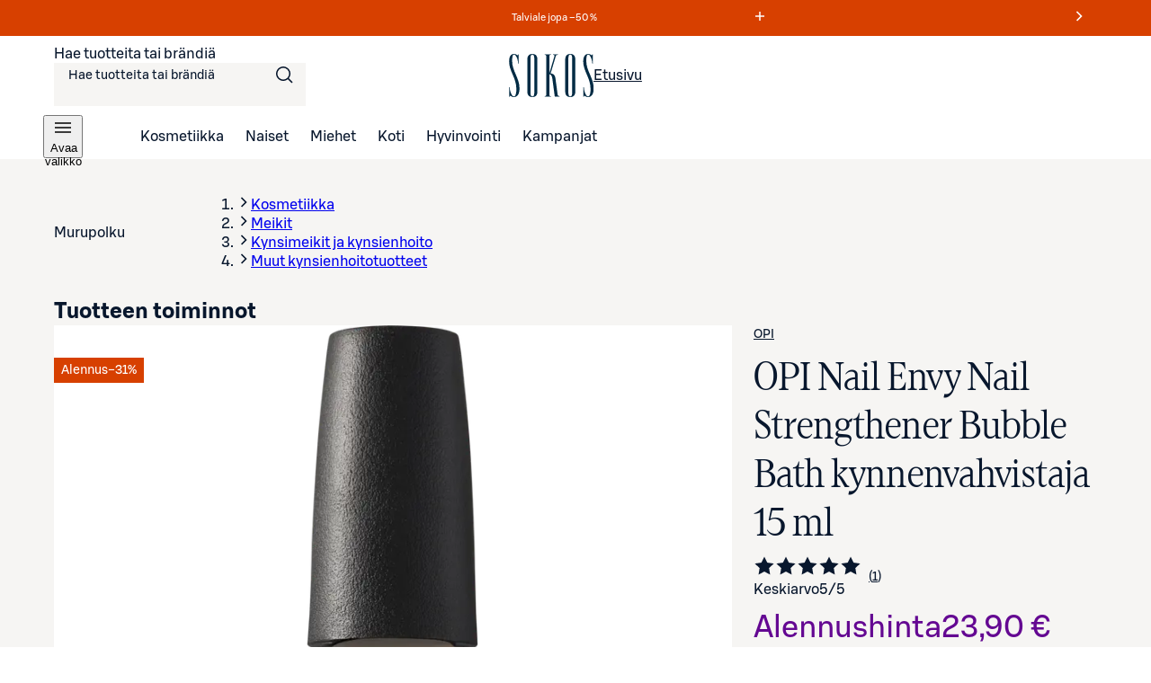

--- FILE ---
content_type: text/html; charset=utf-8
request_url: https://www.sokos.fi/tuote/110720738/opi-nail-envy-nail-strengthener-bubble-bath-kynnenvahvistaja-15-ml-110720738
body_size: 37701
content:
<!DOCTYPE html><html lang="fi"><head><meta charSet="utf-8" data-next-head=""/><meta name="viewport" content="width=device-width" data-next-head=""/><title data-next-head="">OPI Nail Envy Nail Strengthener Bubble Bath kynnenvahvistaja 15 ml | Sokos verkkokauppa</title><meta name="robots" content="all" data-next-head=""/><meta name="description" content="OPI Nail Envy Nail Strengthener Bubble Bath kynnenvahvistaja 15 ml ja laajan valikoiman muita kosmetiikan, pukeutumisen ja kodin tuotteita löydät Sokokselta. Tilaa kätevästi verkkokaupasta tai nouda tavaratalosta." data-next-head=""/><link rel="canonical" href="https://www.sokos.fi/tuote/110720738/opi-nail-envy-nail-strengthener-bubble-bath-kynnenvahvistaja-15-ml-110720738" data-next-head=""/><meta property="og:url" content="https://www.sokos.fi/tuote/110720738/opi-nail-envy-nail-strengthener-bubble-bath-kynnenvahvistaja-15-ml-110720738" data-next-head=""/><meta property="og:title" content="OPI Nail Envy Nail Strengthener Bubble Bath kynnenvahvistaja 15 ml | Sokos verkkokauppa" data-next-head=""/><meta property="og:image" content="https://cdn.s-cloud.fi/v1/w630h630/assets/dam-id/1HSMZFj-qJj9Hec9IZkWEP.webp" data-next-head=""/><meta property="og:type" content="website" data-next-head=""/><meta property="og:description" content="OPI Nail Envy Nail Strengthener Bubble Bath kynnenvahvistaja 15 ml ja laajan valikoiman muita kosmetiikan, pukeutumisen ja kodin tuotteita löydät Sokokselta. Tilaa kätevästi verkkokaupasta tai nouda tavaratalosta." data-next-head=""/><link rel="icon" href="/favicons/favicon.ico" data-next-head=""/><link rel="apple-touch-icon-precomposed" href="/favicons/touch-icon.png" data-next-head=""/><meta name="msapplication-TileImage" content="/favicons/tile.png" data-next-head=""/><meta name="msapplication-TileColor" content="#018548" data-next-head=""/><link rel="preload" href="/fonts/sbonus/SBonusUX-Regular.woff2" as="font" type="font/woff2" crossorigin=""/><link rel="preload" href="/fonts/sbonus/SBonusUX-Medium.woff2" as="font" type="font/woff2" crossorigin=""/><link rel="preload" href="/fonts/sbonus/SBonusUX-Bold.woff2" as="font" type="font/woff2" crossorigin=""/><link rel="preload" href="/fonts/sokosDisplay/SokosDisplay-Regular.woff2" as="font" type="font/woff2" crossorigin=""/><link rel="preload" href="/fonts/sokosDisplay/SokosDisplay-Bold.woff2" as="font" type="font/woff2" crossorigin=""/><link rel="preload" href="/fonts/sokosDisplay/SokosDisplay-Italic.woff2" as="font" type="font/woff2" crossorigin=""/><link rel="preload" href="/fonts/sokosDisplay/SokosDisplay-BoldItalic.woff2" as="font" type="font/woff2" crossorigin=""/><link rel="preload" href="/icons/logo.svg" as="image" type="image/svg+xml"/><link rel="preconnect" href="https://images.ctfassets.net/" crossorigin=""/><link rel="preconnect" href="https://cdn.s-cloud.fi/" crossorigin=""/><link rel="preconnect" href="https://api.sokos.fi"/><link rel="preload" as="script" crossorigin="anonymous" integrity="sha384-PMBjS7JXD1R1uiHpU+QuCVc4KxgMdBegmc52UyT+uWQ2+BlptesLtmCBdPXxusIP" href="https://app.usercentrics.eu/browser-ui/3.21.1/loader.js"/><link rel="preload" as="script" crossorigin="anonymous" href="https://app.usercentrics.eu/browser-ui/3.21.1/index.module.js"/><link data-next-font="" rel="preconnect" href="/" crossorigin="anonymous"/><link rel="preload" href="/_next/static/css/317676d1a0081c57.css" as="style"/><link rel="preload" href="/_next/static/css/895689f8bdc018dc.css" as="style"/><link rel="preload" href="/_next/static/css/ba7ccac516cb28aa.css" as="style"/><link rel="preload" href="/_next/static/css/98ded8d8378eb73c.css" as="style"/><link rel="preload" href="/_next/static/css/59afab60ce26d4df.css" as="style"/><link rel="preload" href="/_next/static/css/6ae1dbf8d2a1e6da.css" as="style"/><link rel="preload" href="/_next/static/css/8ddf1e5aa6bed818.css" as="style"/><link rel="preload" href="/_next/static/css/8108c3e60af91254.css" as="style"/><link rel="preload" href="/_next/static/css/ea01470cb6198127.css" as="style"/><link rel="preload" href="/_next/static/css/10553aa8402a4e42.css" as="style"/><script type="application/ld+json" data-next-head="">{"@context":"https://schema.org/","@type":"Product","name":"OPI Nail Envy Nail Strengthener Bubble Bath kynnenvahvistaja 15 ml","description":"Vahvista kynsiäsi vaalean pinkillä OPI Nail Envy -kynnen vahvistajalla, vegaaninen koostumus, joka vahvistaa ja suojaa kynsiä kerroksittain. Suojaa kynsiä halkeilulta, liuskoittumiselta ja saa aikaan terveennäköiset kynnet joita kaikki kadehtivat.","image":"https://cdn.s-cloud.fi/v1/w630h630/assets/dam-id/1HSMZFj-qJj9Hec9IZkWEP.webp","brand":{"@type":"Brand","name":"OPI"},"offers":{"@type":"Offer","availability":"https://schema.org/InStock","price":23.9,"priceCurrency":"EUR","priceSpecification":[{"@type":"UnitPriceSpecification","price":34.5,"priceCurrency":"EUR","priceType":"https://schema.org/StrikethroughPrice"}],"itemCondition":"https://schema.org/NewCondition","hasMerchantReturnPolicy":{"@type":"MerchantReturnPolicy","applicableCountry":"FI","returnPolicyCategory":"https://schema.org/MerchantReturnFiniteReturnWindow","merchantReturnDays":30,"returnMethod":"https://schema.org/ReturnByMail","returnFees":"https://schema.org/FreeReturn"},"shippingDetails":{"@type":"OfferShippingDetails","shippingRate":{"@type":"MonetaryAmount","value":4.95,"currency":"EUR"},"shippingDestination":{"@type":"DefinedRegion","addressCountry":"FI"},"deliveryTime":{"@type":"ShippingDeliveryTime","handlingTime":{"@type":"QuantitativeValue","minValue":1,"maxValue":5,"unitCode":"DAY"},"transitTime":{"@type":"QuantitativeValue","minValue":1,"maxValue":2,"unitCode":"DAY"}}}},"aggregateRating":{"@type":"AggregateRating","ratingValue":5,"reviewCount":1}}</script><link rel="preload" as="image" imageSrcSet="https://cdn.s-cloud.fi/v1/w128h128/assets/dam-id/1HSMZFj-qJj9Hec9IZkWEP.webp 128w, https://cdn.s-cloud.fi/v1/w150h150/assets/dam-id/1HSMZFj-qJj9Hec9IZkWEP.webp 150w, https://cdn.s-cloud.fi/v1/w320h320/assets/dam-id/1HSMZFj-qJj9Hec9IZkWEP.webp 320w, https://cdn.s-cloud.fi/v1/w768h768/assets/dam-id/1HSMZFj-qJj9Hec9IZkWEP.webp 768w, https://cdn.s-cloud.fi/v1/w1200h1200/assets/dam-id/1HSMZFj-qJj9Hec9IZkWEP.webp 1200w, https://cdn.s-cloud.fi/v1/w1920h1920/assets/dam-id/1HSMZFj-qJj9Hec9IZkWEP.webp 1920w, https://cdn.s-cloud.fi/v1/w2048h2048/assets/dam-id/1HSMZFj-qJj9Hec9IZkWEP.webp 2048w, https://cdn.s-cloud.fi/v1/w3840h3840/assets/dam-id/1HSMZFj-qJj9Hec9IZkWEP.webp 3840w" imageSizes="(max-width: 767px) 80vw, (max-width: 1200px) 60vw, 33vw" data-next-head=""/><script id="giosg-script" defer="" type="text/plain" data-usercentrics="Giosg" data-nscript="beforeInteractive">(function (w, t, f) { var s = 'script', o = '_giosg', h = 'https://service.giosg.com', e, n; e = t.createElement(s); e.async = 1; e.src = h+'/live2/'+f; w[o] = w[o] || function () { (w[o]._e = w[o]._e || []).push(arguments); } ; w[o]._c = f; w[o]._h = h; n = t.getElementsByTagName(s)[0]; n.parentNode.insertBefore(e, n); })(window, document, 'a59c62f0-1ab7-11ec-b424-0242ac120021')</script><script type="text/javascript" id="disable-back-cache" data-nscript="beforeInteractive">
                (function () {
                  window.onpageshow = function(event) {
                    if (event.persisted) {
                      window.location.reload();
                    }
                  };
                })();
              </script><link rel="stylesheet" href="/_next/static/css/317676d1a0081c57.css" data-n-g=""/><link rel="stylesheet" href="/_next/static/css/895689f8bdc018dc.css"/><link rel="stylesheet" href="/_next/static/css/ba7ccac516cb28aa.css"/><link rel="stylesheet" href="/_next/static/css/98ded8d8378eb73c.css"/><link rel="stylesheet" href="/_next/static/css/59afab60ce26d4df.css" data-n-p=""/><link rel="stylesheet" href="/_next/static/css/6ae1dbf8d2a1e6da.css" data-n-p=""/><link rel="stylesheet" href="/_next/static/css/8ddf1e5aa6bed818.css" data-n-p=""/><link rel="stylesheet" href="/_next/static/css/8108c3e60af91254.css"/><link rel="stylesheet" href="/_next/static/css/ea01470cb6198127.css"/><link rel="stylesheet" href="/_next/static/css/10553aa8402a4e42.css"/><noscript data-n-css=""></noscript><script defer="" noModule="" src="/_next/static/chunks/polyfills-42372ed130431b0a.js"></script><script defer="" src="/_next/static/chunks/4927.15d61738bfa7995c.js"></script><script defer="" src="/_next/static/chunks/6387.2a99493d22ed7b8b.js"></script><script defer="" src="/_next/static/chunks/7532.b312078fb1776c57.js"></script><script defer="" src="/_next/static/chunks/1791.e622e50a8ed7f3e0.js"></script><script defer="" src="/_next/static/chunks/5035.76bd144321833bec.js"></script><script src="/_next/static/chunks/webpack-55e9412e15dacedb.js" defer=""></script><script src="/_next/static/chunks/framework-c803726035827f6f.js" defer=""></script><script src="/_next/static/chunks/main-4f69eeaa059f2e3f.js" defer=""></script><script src="/_next/static/chunks/pages/_app-665c16a73e7f28de.js" defer=""></script><script src="/_next/static/chunks/4286a96f-3f3b8eeb4730468f.js" defer=""></script><script src="/_next/static/chunks/3035-006c13de839e398d.js" defer=""></script><script src="/_next/static/chunks/853-10ed0b172edb2807.js" defer=""></script><script src="/_next/static/chunks/2786-a519bb031605c3d9.js" defer=""></script><script src="/_next/static/chunks/260-6430a68f9cab94bf.js" defer=""></script><script src="/_next/static/chunks/708-cb6f2cadab45ce42.js" defer=""></script><script src="/_next/static/chunks/4280-0c24e583b1792296.js" defer=""></script><script src="/_next/static/chunks/7466-aef60c5f3b9e9c5d.js" defer=""></script><script src="/_next/static/chunks/5450-1ed45525a2e23fc8.js" defer=""></script><script src="/_next/static/chunks/4108-244b820acaf4d9e0.js" defer=""></script><script src="/_next/static/chunks/5011-c6f52f3c4df70f1a.js" defer=""></script><script src="/_next/static/chunks/pages/products/%5B...params%5D-d5e9e9ba60857a0e.js" defer=""></script><script src="/_next/static/NECr4EXNe4yZOZNFHgwGY/_buildManifest.js" defer=""></script><script src="/_next/static/NECr4EXNe4yZOZNFHgwGY/_ssgManifest.js" defer=""></script></head><body><link rel="preload" as="image" href="/icons/logo.svg"/><link rel="preload" as="image" imageSrcSet="https://cdn.s-cloud.fi/v1/w128h128/assets/dam-id/1HSMZFj-qJj9Hec9IZkWEP.webp 128w, https://cdn.s-cloud.fi/v1/w150h150/assets/dam-id/1HSMZFj-qJj9Hec9IZkWEP.webp 150w, https://cdn.s-cloud.fi/v1/w320h320/assets/dam-id/1HSMZFj-qJj9Hec9IZkWEP.webp 320w, https://cdn.s-cloud.fi/v1/w768h768/assets/dam-id/1HSMZFj-qJj9Hec9IZkWEP.webp 768w, https://cdn.s-cloud.fi/v1/w1200h1200/assets/dam-id/1HSMZFj-qJj9Hec9IZkWEP.webp 1200w, https://cdn.s-cloud.fi/v1/w1920h1920/assets/dam-id/1HSMZFj-qJj9Hec9IZkWEP.webp 1920w, https://cdn.s-cloud.fi/v1/w2048h2048/assets/dam-id/1HSMZFj-qJj9Hec9IZkWEP.webp 2048w, https://cdn.s-cloud.fi/v1/w3840h3840/assets/dam-id/1HSMZFj-qJj9Hec9IZkWEP.webp 3840w" imageSizes="(max-width: 767px) 80vw, (max-width: 1200px) 60vw, 33vw"/><link rel="preload" as="image" href="/images/warningSymbols/GHS02.svg"/><div id="__next"><div data-theme="sokos"><div class="LoadingWrapper_container__QiAna"><div aria-busy="false" class="LoadingWrapper_content__71gPG LoadingWrapper_fullPage__q1gAT" data-testid="loading-wrapper-content"><div class="layout_background__m_SSc" data-testid="layout-background"><header data-testid="sokos-main-header" class="Header_header__Q8rE_ Header_visible__apJF5"><div class="SkipLink_skipLink__bPCtk Header_skipToMainLink__WeDh3"><a class="lmDYdu humqDS dStaFB hDuIcA dsiSgT jEaVcv eZlVZc gKvCqE jbNkGg fXZpbv gnuVSH kBTQcH cerVTu egagWk brXWGL kWaomU jBllvQ iwIano eoeOEa eykkQy jbWIzK bkprhX bROWyg gVXJpk jgCUQz bqvBOu lgQBRJ kVvJSQ ihZfmo eMnfAM bifBhr fLHVBn fOsFRE jJBFyI dKkbFD cRtAGk fRfXFy izqHue hzgrDW cziVnq jscvvW hnsbjG iMfhuK vqyOT" href="/products/110720738/opi-nail-envy-nail-strengthener-bubble-bath-kynnenvahvistaja-15-ml-110720738#main-content">Siirry suoraan sisältöön</a></div><div class="LayoutBlockWrapper_container__qoZjV LayoutBlockWrapper_paddingOnBiggerScreens__gv1r3 SiteRibbon_container__5rhSJ SiteRibbon_themeSeasonalSale__LPSxj"><div id="site-banner-label" style="border:0;clip:rect(0 0 0 0);clip-path:inset(50%);height:1px;margin:-1px;overflow:hidden;padding:0;position:absolute;width:1px;white-space:nowrap">Markkinointiviestejä</div><section class="SiteRibbon_content__R7lCL" aria-labelledby="site-banner-label"><div class="SiteRibbon_messagesContainer__gQS1g" aria-roledescription="carousel"><button class="SiteRibbon_ribbonButton__lBPJh" type="button" aria-controls="site-ribbon-carousel-track"></button><div class="SiteRibbon_carousel__b_yst"><div class="SiteRibbon_carouselTrack__8rRv4" id="site-ribbon-carousel-track"><article class="SiteRibbon_carouselItem__Dk_Hy SiteRibbon_textStyle__Oblyy SiteRibbon_active__xNrgH SiteRibbon_withModal__x9QAi" aria-roledescription="slide"><div class="RichTextRenderer_wrapper__wVCPj"><p>Talviale jopa –50 % </p></div><button class="SiteRibbon_ribbonButton__lBPJh" type="button" aria-haspopup="dialog" aria-expanded="false"><span class="sds-Icon-wrapper"><svg fill="none" xmlns="http://www.w3.org/2000/svg" viewBox="0 0 16 16" height="16" width="16" aria-hidden="true"><path d="M8.75 3h-1.5v4.25H3v1.5h4.25V13h1.5V8.75H13v-1.5H8.75z" fill="currentColor" fill-rule="evenodd"></path></svg></span><div style="border:0;clip:rect(0 0 0 0);clip-path:inset(50%);height:1px;margin:-1px;overflow:hidden;padding:0;position:absolute;width:1px;white-space:nowrap">Lue ehdot</div></button></article><article class="SiteRibbon_carouselItem__Dk_Hy SiteRibbon_textStyle__Oblyy SiteRibbon_withModal__x9QAi" aria-roledescription="slide" inert=""><div class="RichTextRenderer_wrapper__wVCPj"><p>Kuukauden S-Edut vähintään –20 %</p></div><button class="SiteRibbon_ribbonButton__lBPJh" type="button" aria-haspopup="dialog" aria-expanded="false" disabled=""><span class="sds-Icon-wrapper"><svg fill="none" xmlns="http://www.w3.org/2000/svg" viewBox="0 0 16 16" height="16" width="16" aria-hidden="true"><path d="M8.75 3h-1.5v4.25H3v1.5h4.25V13h1.5V8.75H13v-1.5H8.75z" fill="currentColor" fill-rule="evenodd"></path></svg></span><div style="border:0;clip:rect(0 0 0 0);clip-path:inset(50%);height:1px;margin:-1px;overflow:hidden;padding:0;position:absolute;width:1px;white-space:nowrap">Lue ehdot<!-- -->Osta S‑Etutuotteita kirjautuneille asiakkaille</div></button></article><article class="SiteRibbon_carouselItem__Dk_Hy SiteRibbon_textStyle__Oblyy SiteRibbon_previous__ZCaMu SiteRibbon_withModal__x9QAi" aria-roledescription="slide" inert=""><div class="RichTextRenderer_wrapper__wVCPj"><p>Tilaa verkosta, nouda myymälöistä – ilmaiseksi!</p></div><button class="SiteRibbon_ribbonButton__lBPJh" type="button" aria-haspopup="dialog" aria-expanded="false" disabled=""><span class="sds-Icon-wrapper"><svg fill="none" xmlns="http://www.w3.org/2000/svg" viewBox="0 0 16 16" height="16" width="16" aria-hidden="true"><path d="M8.75 3h-1.5v4.25H3v1.5h4.25V13h1.5V8.75H13v-1.5H8.75z" fill="currentColor" fill-rule="evenodd"></path></svg></span><div style="border:0;clip:rect(0 0 0 0);clip-path:inset(50%);height:1px;margin:-1px;overflow:hidden;padding:0;position:absolute;width:1px;white-space:nowrap">Lue ehdot</div></button></article></div></div><button class="SiteRibbon_ribbonButton__lBPJh" type="button" aria-controls="site-ribbon-carousel-track"><span class="sds-Icon-wrapper"><svg fill="none" xmlns="http://www.w3.org/2000/svg" viewBox="0 0 16 16" height="16" width="16" aria-hidden="true"><path fill-rule="evenodd" d="M9.44 8 4.97 3.53l1.06-1.06L11.56 8l-5.53 5.53-1.06-1.06z" fill="currentColor"></path></svg></span><div style="border:0;clip:rect(0 0 0 0);clip-path:inset(50%);height:1px;margin:-1px;overflow:hidden;padding:0;position:absolute;width:1px;white-space:nowrap">Seuraava viesti</div></button></div></section></div><div class="LayoutBlockWrapper_container__qoZjV LayoutBlockWrapper_removeTheme__GudyV"><div class="Header_container__4PH5H Header_desktopHeader__uPokN"><div class="Header_topBar__Cts6j"><div class="Header_topBarLeft__ejO2J"><div class="SearchInput_container__Ov4Ts" data-test-id="header-search-container" data-is-open="false"><form role="search" data-testid="desktop-search-form" class="SearchInput_searchForm__Jj_GS" autoComplete="on"><span class="sds-Icon-wrapper SearchInput_searchIcon__aMpEl"><svg fill="none" xmlns="http://www.w3.org/2000/svg" viewBox="0 0 24 24" height="24" width="24" aria-hidden="true"><path fill-rule="evenodd" d="M16.102 16.162a8 8 0 1 1 1.06-1.06l4.368 4.368-1.06 1.06zM17.5 10a6.5 6.5 0 1 1-13 0 6.5 6.5 0 0 1 13 0" fill="currentColor"></path></svg></span><span class="hrfAMI dWTPlI jYOntY bXKmQE jtDyud bCCWsV"><label for="desktop-search">Hae tuotteita tai brändiä</label></span><input class="SearchInput_input__sfp6G dDUgbl KQAtz bLJQeN dIJLKK cssYJL hLZGJr fjBGAB cdObhN kNaHJv bpmvcj AMJxh cpxVBx rBeOd VnuJh cRHmuZ iEygBN fuFKtz jyUnUV ieEeQy igGSze biVeDO gWxFRc jmpEIe hbdKcI iKCjog kHbNSd fliqSy bucTPi hZwOVU jtcqFJ jDNFry hbkahC czJuzF cWOVbC eoYMbT jHblWw hUwMZx lbKwCA ijNMuD kLfEko qRzzf llpRim fvKdZK gCkoLa beerBw jzDavz jvVfgs" inputMode="search" maxLength="250" data-testid="desktop-search-input" enterKeyHint="go" autoComplete="off" role="combobox" aria-expanded="false" aria-controls="quick-search-results" aria-haspopup="false" id="desktop-search" name="main-search" value=""/></form></div></div><a class="SmartLink_smartLink__K_q8q Header_sokosLogoLink__d72cV" data-testid="header-logo-link-desktop" href="/"><img src="/icons/logo.svg" alt="Sokos logo"/><span class="hrfAMI dWTPlI jYOntY bXKmQE jtDyud bCCWsV">Etusivu</span></a><div class="Header_topBarRight__hhOGU"></div></div><nav class="Header_bottomBar__lXAQB"><button class="IconButton_container__tUedT Header_hamburgerBtn__m0mPV humqDS bccnaB cbFmya dsiSgT iivLdK eZlVZc gKvCqE jyIwOD fXZpbv gnuVSH kBTQcH cerVTu egagWk brXWGL kWaomU jBllvQ dWXvky gbuWIa eykkQy jbWIzK bkprhX bROWyg gVXJpk jgCUQz bqvBOu lgQBRJ kVvJSQ ihZfmo eMnfAM bifBhr fLHVBn fOsFRE jJBFyI dKkbFD cRtAGk fRfXFy izqHue hzgrDW cziVnq jscvvW hnsbjG iMfhuK vqyOT" type="button" data-testid="navigation-drawer-button-desktop" aria-haspopup="true"><span class="hfgeQM kMSRHk hPemmX YECzk hbvpSN ixQRAk NWeSI edbchV iBghOp Godrc bxoqaQ button-icon" aria-hidden="true"><span class="sds-Icon-wrapper"><svg fill="none" xmlns="http://www.w3.org/2000/svg" viewBox="0 0 24 24" height="24" width="24"><path d="M21 7.75H3v-1.5h18zm0 5H3v-1.5h18zm-18 5h18v-1.5H3z" fill="currentColor" fill-rule="evenodd"></path></svg></span></span><span class="hrfAMI dWTPlI jYOntY bXKmQE jtDyud bCCWsV">Avaa valikko</span></button><ul role="list"><li><a class="SmartLink_smartLink__K_q8q" data-testid="header-kosmetiikka-link" href="/kategoria/kosmetiikka">Kosmetiikka</a></li><li><a class="SmartLink_smartLink__K_q8q" data-testid="header-naiset-link" href="/kategoria/muoti">Naiset</a></li><li><a class="SmartLink_smartLink__K_q8q" data-testid="header-miehet-link" href="/kategoria/miehet">Miehet</a></li><li><a class="SmartLink_smartLink__K_q8q" data-testid="header-koti-link" href="/kategoria/koti">Koti</a></li><li><a class="SmartLink_smartLink__K_q8q" data-testid="header-hyvinvointi-link" href="/kategoria/hyvinvointi">Hyvinvointi</a></li><li><a class="SmartLink_smartLink__K_q8q" data-testid="header-kampanjat-link" href="/kategoria/kampanjat">Kampanjat</a></li></ul></nav></div><div class="Header_container__4PH5H Header_mobileHeader__QxFIl" data-testid="mobile-header" inert=""><div class="Header_topBar__Cts6j"><div class="Header_topBarLeft__ejO2J"><button class="IconButton_container__tUedT Header_hamburgerBtn__m0mPV humqDS bccnaB cbFmya dsiSgT iivLdK eZlVZc gKvCqE jyIwOD fXZpbv gnuVSH kBTQcH cerVTu egagWk brXWGL kWaomU jBllvQ dWXvky gbuWIa eykkQy jbWIzK bkprhX bROWyg gVXJpk jgCUQz bqvBOu lgQBRJ kVvJSQ ihZfmo eMnfAM bifBhr fLHVBn fOsFRE jJBFyI dKkbFD cRtAGk fRfXFy izqHue hzgrDW cziVnq jscvvW hnsbjG iMfhuK vqyOT" type="button" data-testid="navigation-drawer-button-mobile" aria-haspopup="true"><span class="hfgeQM kMSRHk hPemmX YECzk hbvpSN ixQRAk NWeSI edbchV iBghOp Godrc bxoqaQ button-icon" aria-hidden="true"><span class="sds-Icon-wrapper"><svg fill="none" xmlns="http://www.w3.org/2000/svg" viewBox="0 0 24 24" height="24" width="24"><path d="M21 7.75H3v-1.5h18zm0 5H3v-1.5h18zm-18 5h18v-1.5H3z" fill="currentColor" fill-rule="evenodd"></path></svg></span></span><span class="hrfAMI dWTPlI jYOntY bXKmQE jtDyud bCCWsV">Avaa valikko</span></button></div><a class="SmartLink_smartLink__K_q8q Header_sokosLogoLink__d72cV" data-testid="header-logo-link-mobile" href="/"><img src="/icons/logo.svg" alt="Sokos logo"/><span class="hrfAMI dWTPlI jYOntY bXKmQE jtDyud bCCWsV">Etusivu</span></a><div class="Header_topBarRight__hhOGU"></div></div><div class="Header_bottomBar__lXAQB"></div></div></div></header><div id="root-content" class="LoadingWrapper_container__QiAna"><div aria-busy="false" class="LoadingWrapper_content__71gPG LoadingWrapper_layout__Ql6o6" data-testid="loading-wrapper-content"><main class="layout_contentContainer__Dwy4h" id="main-content"><span class="hrfAMI dWTPlI jYOntY bXKmQE jtDyud bCCWsV"><div id="main-content-anchor" class="SkipLink_skipAnchor__8YISh"> </div></span><div itemType="https://schema.org/Product" itemScope=""><meta itemProp="name" content="OPI Nail Envy Nail Strengthener Bubble Bath kynnenvahvistaja 15 ml"/><link itemProp="image" href="https://cdn.s-cloud.fi/v1/w1200h1200/assets/dam-id/1HSMZFj-qJj9Hec9IZkWEP.jpg"/><meta itemProp="description" content="Vahvista kynsiäsi vaalean pinkillä OPI Nail Envy -kynnen vahvistajalla, vegaaninen koostumus, joka vahvistaa ja suojaa kynsiä kerroksittain. Suojaa kynsiä halkeilulta, liuskoittumiselta ja saa aikaan terveennäköiset kynnet joita kaikki kadehtivat."/><div itemProp="offers" itemType="https://schema.org/Offer" itemScope=""><link itemProp="url" href="https://www.sokos.fi/tuote/110720738/opi-nail-envy-nail-strengthener-bubble-bath-kynnenvahvistaja-15-ml-110720738"/><meta itemProp="availability" content="https://schema.org/InStock"/><meta itemProp="priceCurrency" content="EUR"/><meta itemProp="price" content="23.9"/><div itemProp="shippingDetails" itemType="https://schema.org/OfferShippingDetails" itemScope=""><div itemProp="shippingRate" itemType="https://schema.org/MonetaryAmount" itemScope=""><meta itemProp="value" content="4.95"/><meta itemProp="currency" content="EUR"/></div><div itemProp="shippingDestination" itemType="https://schema.org/DefinedRegion" itemScope=""><meta itemProp="addressCountry" content="FI"/></div><div itemProp="deliveryTime" itemType="https://schema.org/ShippingDeliveryTime" itemScope=""><div itemProp="handlingTime" itemType="https://schema.org/QuantitativeValue" itemScope=""><meta itemProp="minValue" content="1"/><meta itemProp="maxValue" content="5"/><meta itemProp="unitCode" content="DAY"/></div><div itemProp="transitTime" itemType="https://schema.org/QuantitativeValue" itemScope=""><meta itemProp="minValue" content="1"/><meta itemProp="maxValue" content="2"/><meta itemProp="unitCode" content="DAY"/></div></div></div><div itemProp="hasMerchantReturnPolicy" itemType="https://schema.org/MerchantReturnPolicy" itemScope=""><meta itemProp="applicableCountry" content="FI"/><meta itemProp="returnPolicyCategory" content="https://schema.org/MerchantReturnFiniteReturnWindow"/><meta itemProp="merchantReturnDays" content="30"/><meta itemProp="returnMethod" content="https://schema.org/ReturnByMail"/><meta itemProp="returnFees" content="https://schema.org/FreeReturn"/></div></div><meta itemProp="sku"/></div><div class="LayoutBlockWrapper_container__qoZjV ProductPage_container__4xoXq"><div class="LoadingWrapper_container__QiAna"><div aria-busy="false" class="LoadingWrapper_content__71gPG LoadingWrapper_layout__Ql6o6" data-testid="loading-wrapper-content"><div aria-hidden="true" class="CustomNotification_container__Nnsz5 CustomNotification_info__IKbwO CustomNotification_horizontal__6iLb3 CustomNotification_center__MJ5Ax WishlistNotification_container__6o9FR WishlistNotification_withHeaderNotification__YY9Gn"><div class="CustomNotification_icon__2IYmh CustomNotification_info__IKbwO"><span class="sds-Icon-wrapper"><svg fill="none" xmlns="http://www.w3.org/2000/svg" viewBox="0 0 24 24" height="24" width="24" aria-hidden="true" data-testid="custom-notification-icon"><path d="M11.71 5.25c1.362-1.354 3.118-1.942 4.984-1.942h1.379V2h-1.386c-2.215 0-4.297.727-5.903 2.327-1.607 1.6-2.34 3.666-2.34 5.909v3.371q.003.196-.028.387c-.04.237-.152.455-.32.625a1.3 1.3 0 0 1-.47.286 2.4 2.4 0 0 1-.442.102c-.367.053-1.255.075-1.255.075v4.042h1.204c1.534 0 2.945-.464 4-1.513s1.517-2.388 1.517-3.834v-3.541a3.98 3.98 0 0 1 1.154-2.908 4.03 4.03 0 0 1 2.906-1.153h.187V7.73a3.7 3.7 0 0 0-.96.166 2.36 2.36 0 0 0-1.679 2.34v3.531c0 1.891-.607 3.63-1.974 4.99-1.366 1.359-3.12 1.941-4.983 1.941H5.92V22h1.387c2.215 0 4.297-.727 5.903-2.327 1.607-1.6 2.34-3.666 2.34-5.912v-3.349q-.002-.195.03-.387a1.14 1.14 0 0 1 .319-.625c.137-.128.299-.226.476-.287q.216-.07.442-.1c.365-.056 1.255-.075 1.255-.075V4.892h-1.206c-1.534 0-2.944.464-3.998 1.513s-1.519 2.388-1.519 3.83v3.531a3.98 3.98 0 0 1-1.152 2.911 4.02 4.02 0 0 1-2.913 1.151h-.19V16.24q.492-.025.963-.165c.367-.096.704-.283.98-.543a2.4 2.4 0 0 0 .695-1.766v-3.53c0-1.891.606-3.63 1.974-4.99" fill="currentColor" fill-rule="evenodd"></path></svg></span></div><div class="CustomNotification_content__m27Lp" data-testid="custom-notification-content"><div data-testid="custom-notification-children"><p> Kirjautuneena voit kerätä omat suosikkisi talteen</p><div class="LoadingWrapper_container__QiAna"><div aria-busy="false" class="LoadingWrapper_content__71gPG LoadingWrapper_containOverlay__AZr3n" data-testid="loading-wrapper-content"><a class="SmartLink_smartLink__K_q8q WishlistNotification_wishlistNotificationLink__7lBOw" data-testid="wishlist-notification-link" href="/products/110720738/opi-nail-envy-nail-strengthener-bubble-bath-kynnenvahvistaja-15-ml-110720738#">Kirjaudu</a></div></div></div></div><div class="CustomNotification_buttonContainer__5rdMr"><button class="CustomNotification_closeButton__dYdvo humqDS bccnaB dhVfei dsiSgT iivLdK eZlVZc gKvCqE OoxMC fXZpbv gnuVSH kBTQcH cerVTu egagWk brXWGL kWaomU jBllvQ JZNnv qpAQj eykkQy jbWIzK bkprhX bROWyg gVXJpk jgCUQz bqvBOu lgQBRJ kVvJSQ ihZfmo eMnfAM bifBhr fLHVBn fOsFRE jJBFyI dKkbFD cRtAGk fRfXFy izqHue hzgrDW cziVnq jscvvW hnsbjG iMfhuK vqyOT" data-testid="custom-notification-close-btn"><span class="sds-Icon-wrapper hfgeQM kMSRHk hPemmX kXxYvd hbvpSN ixQRAk NWeSI edbchV iBghOp Godrc bxoqaQ button-icon"><svg fill="none" xmlns="http://www.w3.org/2000/svg" viewBox="0 0 24 24" height="24" width="24"><path d="m12 13.06-6.47 6.47-1.06-1.06L10.94 12 4.47 5.53l1.06-1.06L12 10.94l6.47-6.47 1.06 1.06L13.06 12l6.47 6.47-1.06 1.06z" fill="currentColor" fill-rule="evenodd"></path></svg></span><span class="hrfAMI dWTPlI jYOntY bXKmQE jtDyud bCCWsV">Sulje ilmoitus</span></button></div></div><nav class="ProductBreadcrumbs_container__lKa5Q" aria-labelledby="product-breadcrumbs-label"><span class="hrfAMI dWTPlI jYOntY bXKmQE jtDyud bCCWsV" id="product-breadcrumbs-label">Murupolku</span><div class="ProductBreadcrumbs_backContainer__vjbBD"></div><div class="LayoutBlockWrapper_container__qoZjV LayoutBlockWrapper_noPadding__se9k6 PageBreadcrumbs_container__i2e7v"><ol class="PageBreadcrumbs_mobile__QVkI4 jaioUT krXxSs jOhYEo fcTGgr"><li class="dsiSgT jaioUT KfTuN kfgXUG AMJxh cpxVBx rBeOd cRHmuZ VnuJh iEygBN"><span class="sds-Icon-wrapper jJXfFZ iqwDKT iBghOp Godrc cEagbj edEJWx hbvpSN kKZBAw qFUFB hDRwax"><svg fill="none" xmlns="http://www.w3.org/2000/svg" viewBox="0 0 16 16" height="16" width="16" aria-hidden="true"><path fill-rule="evenodd" d="M9.44 8 4.97 3.53l1.06-1.06L11.56 8l-5.53 5.53-1.06-1.06z" fill="currentColor"></path></svg></span><a class="fXZpbv gnuVSH cEagbj cEagbj dJmcbh lmDYdu clvpcx eXLCCE chfaMw eFhLPk gWBMEI bifcPB jcBzjx kdnKPA ebYIyA jtSwqc" data-testid="breadcrumb-mobile-item-0" href="/kategoria/kosmetiikka">Kosmetiikka</a></li><li class="PageBreadcrumbs_ellipsedButton__AwT2Z dsiSgT jaioUT KfTuN kfgXUG AMJxh cpxVBx rBeOd cRHmuZ VnuJh iEygBN"><span class="sds-Icon-wrapper jJXfFZ iqwDKT iBghOp Godrc cEagbj edEJWx hbvpSN kKZBAw qFUFB hDRwax"><svg fill="none" xmlns="http://www.w3.org/2000/svg" viewBox="0 0 16 16" height="16" width="16" aria-hidden="true"><path fill-rule="evenodd" d="M9.44 8 4.97 3.53l1.06-1.06L11.56 8l-5.53 5.53-1.06-1.06z" fill="currentColor"></path></svg></span><button class="jpnXQS ksLzQe bGwTuZ fpkuZi gvFvrP fkLPwX hpMtZo kfOMbg bGAjgO humqDS bccnaB dhVfei dsiSgT iivLdK eZlVZc gKvCqE jyIwOD fXZpbv gnuVSH kBTQcH cerVTu egagWk brXWGL kWaomU jBllvQ dWXvky gbuWIa eykkQy jbWIzK bkprhX bROWyg gVXJpk jgCUQz bqvBOu lgQBRJ kVvJSQ ihZfmo eMnfAM bifBhr fLHVBn fOsFRE jJBFyI dKkbFD cRtAGk fRfXFy izqHue hzgrDW cziVnq jscvvW hnsbjG iMfhuK vqyOT">…</button></li><li class="dsiSgT jaioUT KfTuN kfgXUG AMJxh cpxVBx rBeOd cRHmuZ VnuJh iEygBN"><span class="sds-Icon-wrapper jJXfFZ iqwDKT iBghOp Godrc cEagbj edEJWx hbvpSN kKZBAw qFUFB hDRwax"><svg fill="none" xmlns="http://www.w3.org/2000/svg" viewBox="0 0 16 16" height="16" width="16" aria-hidden="true"><path fill-rule="evenodd" d="M9.44 8 4.97 3.53l1.06-1.06L11.56 8l-5.53 5.53-1.06-1.06z" fill="currentColor"></path></svg></span><a class="fXZpbv gnuVSH cEagbj cEagbj dJmcbh lmDYdu clvpcx eXLCCE chfaMw eFhLPk gWBMEI bifcPB jcBzjx kdnKPA ebYIyA jtSwqc" data-testid="breadcrumb-mobile-item-3" href="/kategoria/kosmetiikka/meikit/kynsimeikit-ja-kynsienhoito/muut-kynsienhoitotuotteet">Muut kynsienhoitotuotteet</a></li></ol><ol class="PageBreadcrumbs_desktop__qjJNJ jaioUT krXxSs jOhYEo fcTGgr"><li class="dsiSgT jaioUT KfTuN kfgXUG AMJxh cpxVBx rBeOd cRHmuZ VnuJh iEygBN"><span class="sds-Icon-wrapper jJXfFZ iqwDKT iBghOp Godrc cEagbj edEJWx hbvpSN kKZBAw qFUFB hDRwax"><svg fill="none" xmlns="http://www.w3.org/2000/svg" viewBox="0 0 16 16" height="16" width="16" aria-hidden="true"><path fill-rule="evenodd" d="M9.44 8 4.97 3.53l1.06-1.06L11.56 8l-5.53 5.53-1.06-1.06z" fill="currentColor"></path></svg></span><a class="fXZpbv gnuVSH cEagbj cEagbj dJmcbh lmDYdu clvpcx eXLCCE chfaMw eFhLPk gWBMEI bifcPB jcBzjx kdnKPA ebYIyA jtSwqc" data-testid="breadcrumb-item-0" href="/kategoria/kosmetiikka">Kosmetiikka</a></li><li class="dsiSgT jaioUT KfTuN kfgXUG AMJxh cpxVBx rBeOd cRHmuZ VnuJh iEygBN"><span class="sds-Icon-wrapper jJXfFZ iqwDKT iBghOp Godrc cEagbj edEJWx hbvpSN kKZBAw qFUFB hDRwax"><svg fill="none" xmlns="http://www.w3.org/2000/svg" viewBox="0 0 16 16" height="16" width="16" aria-hidden="true"><path fill-rule="evenodd" d="M9.44 8 4.97 3.53l1.06-1.06L11.56 8l-5.53 5.53-1.06-1.06z" fill="currentColor"></path></svg></span><a class="fXZpbv gnuVSH cEagbj cEagbj dJmcbh lmDYdu clvpcx eXLCCE chfaMw eFhLPk gWBMEI bifcPB jcBzjx kdnKPA ebYIyA jtSwqc" data-testid="breadcrumb-item-1" href="/kategoria/kosmetiikka/meikit">Meikit</a></li><li class="dsiSgT jaioUT KfTuN kfgXUG AMJxh cpxVBx rBeOd cRHmuZ VnuJh iEygBN"><span class="sds-Icon-wrapper jJXfFZ iqwDKT iBghOp Godrc cEagbj edEJWx hbvpSN kKZBAw qFUFB hDRwax"><svg fill="none" xmlns="http://www.w3.org/2000/svg" viewBox="0 0 16 16" height="16" width="16" aria-hidden="true"><path fill-rule="evenodd" d="M9.44 8 4.97 3.53l1.06-1.06L11.56 8l-5.53 5.53-1.06-1.06z" fill="currentColor"></path></svg></span><a class="fXZpbv gnuVSH cEagbj cEagbj dJmcbh lmDYdu clvpcx eXLCCE chfaMw eFhLPk gWBMEI bifcPB jcBzjx kdnKPA ebYIyA jtSwqc" data-testid="breadcrumb-item-2" href="/kategoria/kosmetiikka/meikit/kynsimeikit-ja-kynsienhoito">Kynsimeikit ja kynsienhoito</a></li><li class="dsiSgT jaioUT KfTuN kfgXUG AMJxh cpxVBx rBeOd cRHmuZ VnuJh iEygBN"><span class="sds-Icon-wrapper jJXfFZ iqwDKT iBghOp Godrc cEagbj edEJWx hbvpSN kKZBAw qFUFB hDRwax"><svg fill="none" xmlns="http://www.w3.org/2000/svg" viewBox="0 0 16 16" height="16" width="16" aria-hidden="true"><path fill-rule="evenodd" d="M9.44 8 4.97 3.53l1.06-1.06L11.56 8l-5.53 5.53-1.06-1.06z" fill="currentColor"></path></svg></span><a class="fXZpbv gnuVSH cEagbj cEagbj dJmcbh lmDYdu clvpcx eXLCCE chfaMw eFhLPk gWBMEI bifcPB jcBzjx kdnKPA ebYIyA jtSwqc" data-testid="breadcrumb-item-3" href="/kategoria/kosmetiikka/meikit/kynsimeikit-ja-kynsienhoito/muut-kynsienhoitotuotteet">Muut kynsienhoitotuotteet</a></li></ol></div></nav><div class="ProductPage_pdpGrid__U3Z5M"><div class="ProductPage_images__3CocE"><div class="ImageCarousel_container__PzdPb"><div class="ImageCarousel_mainImageContainer__PRCOb"><div class="ImageCarousel_mainImageBackground__UVng_" role="tabpanel" id="image-carousel-panel-0" aria-labelledby="image-carousel-tab-0"><div class="ImageCarousel_mainImageBorder__MQ9cF"><button type="button" class="ImageCarousel_imageButton___zZvz"><span class="hrfAMI dWTPlI jYOntY bXKmQE jtDyud bCCWsV">Avaa tuotekuva suurennettuna</span><img alt="OPI Nail Envy Nail Strengthener Bubble Bath kynnenvahvistaja 15 ml" decoding="async" data-nimg="fill" style="position:absolute;height:100%;width:100%;left:0;top:0;right:0;bottom:0;color:transparent" sizes="(max-width: 767px) 80vw, (max-width: 1200px) 60vw, 33vw" srcSet="https://cdn.s-cloud.fi/v1/w128h128/assets/dam-id/1HSMZFj-qJj9Hec9IZkWEP.webp 128w, https://cdn.s-cloud.fi/v1/w150h150/assets/dam-id/1HSMZFj-qJj9Hec9IZkWEP.webp 150w, https://cdn.s-cloud.fi/v1/w320h320/assets/dam-id/1HSMZFj-qJj9Hec9IZkWEP.webp 320w, https://cdn.s-cloud.fi/v1/w768h768/assets/dam-id/1HSMZFj-qJj9Hec9IZkWEP.webp 768w, https://cdn.s-cloud.fi/v1/w1200h1200/assets/dam-id/1HSMZFj-qJj9Hec9IZkWEP.webp 1200w, https://cdn.s-cloud.fi/v1/w1920h1920/assets/dam-id/1HSMZFj-qJj9Hec9IZkWEP.webp 1920w, https://cdn.s-cloud.fi/v1/w2048h2048/assets/dam-id/1HSMZFj-qJj9Hec9IZkWEP.webp 2048w, https://cdn.s-cloud.fi/v1/w3840h3840/assets/dam-id/1HSMZFj-qJj9Hec9IZkWEP.webp 3840w" src="1HSMZFj-qJj9Hec9IZkWEP"/></button></div><div class="ProductRibbonsWrapper_container__7scET ProductPage_ribbonContainer__Cx2OV"><div class="ProductRibbon_discountRibbon__xX4F5 ProductRibbon_seasonalSaleDiscount__UPnqS ProductRibbon_productPage__vwITb"><span class="hrfAMI dWTPlI jYOntY bXKmQE jtDyud bCCWsV">Alennus<!-- --> </span>−31%</div></div></div></div></div></div><div class="ProductPage_info__J8408 ProductPage_noMargin__gQoTq"><a class="SmartLink_smartLink__K_q8q ProductPage_brandLink__ZZUCP" data-testid="brand-link" href="/tuotemerkit/opi">OPI</a><h1 data-testid="test-product-name" class="shortInfo_productName__MrDwO">OPI Nail Envy Nail Strengthener Bubble Bath kynnenvahvistaja 15 ml</h1><div class="shortInfo_rating__TbrZ8"><div class="dsiSgT llpRim jaioUT krXxSs jDBRdL dTZBld gOJdMT vpMvl hWFWRw ccSUXm jadzDZ dVCzDQ cgWCNC cBcBNq giejUG DuxZj fQHEmN hahbZq dtmhyS bKJUCB fxbmLB jogTLt dQxENB kzLLwO DBBCK hYBEwo iQAGnz bwoYSY hOmwLX bMdRaY ccfiyK fpbliQ keNldf kOHvXS chwhfS egBNZu bWyIxT hhvjua" data-testid="test-info-rating" role="text"><div aria-hidden="true" class="icon-container icon-container-primary "><span class="sds-Icon-wrapper icon-component "><svg fill="none" xmlns="http://www.w3.org/2000/svg" viewBox="0 0 24 24" height="24" width="24"><path d="m12 1.5 3.233 6.55L22.46 9.1l-5.23 5.1 1.234 7.2L12 18l-6.466 3.4 1.235-7.2-5.23-5.1 7.228-1.05z" fill="currentColor" fill-rule="evenodd"></path></svg></span><span class="sds-Icon-wrapper icon-component "><svg fill="none" xmlns="http://www.w3.org/2000/svg" viewBox="0 0 24 24" height="24" width="24"><path d="m12 1.5 3.233 6.55L22.46 9.1l-5.23 5.1 1.234 7.2L12 18l-6.466 3.4 1.235-7.2-5.23-5.1 7.228-1.05z" fill="currentColor" fill-rule="evenodd"></path></svg></span><span class="sds-Icon-wrapper icon-component "><svg fill="none" xmlns="http://www.w3.org/2000/svg" viewBox="0 0 24 24" height="24" width="24"><path d="m12 1.5 3.233 6.55L22.46 9.1l-5.23 5.1 1.234 7.2L12 18l-6.466 3.4 1.235-7.2-5.23-5.1 7.228-1.05z" fill="currentColor" fill-rule="evenodd"></path></svg></span><span class="sds-Icon-wrapper icon-component "><svg fill="none" xmlns="http://www.w3.org/2000/svg" viewBox="0 0 24 24" height="24" width="24"><path d="m12 1.5 3.233 6.55L22.46 9.1l-5.23 5.1 1.234 7.2L12 18l-6.466 3.4 1.235-7.2-5.23-5.1 7.228-1.05z" fill="currentColor" fill-rule="evenodd"></path></svg></span><span class="sds-Icon-wrapper icon-component "><svg fill="none" xmlns="http://www.w3.org/2000/svg" viewBox="0 0 24 24" height="24" width="24"><path d="m12 1.5 3.233 6.55L22.46 9.1l-5.23 5.1 1.234 7.2L12 18l-6.466 3.4 1.235-7.2-5.23-5.1 7.228-1.05z" fill="currentColor" fill-rule="evenodd"></path></svg></span></div><p class="values-container"><span class="hrfAMI dWTPlI jYOntY bXKmQE jtDyud bCCWsV">Keskiarvo</span><span class="htgSzY llpRim hpPInI ddaxBA UfNQU isOHGw dvZMVA">5</span><span class="hrfAMI dWTPlI jYOntY bXKmQE jtDyud bCCWsV" sizing="small" variant="body" weight="medium">/5</span></p></div><a class="SmartLink_smartLink__K_q8q" data-testid="go-to-ratings" href="/products/110720738/opi-nail-envy-nail-strengthener-bubble-bath-kynnenvahvistaja-15-ml-110720738#reviews"><span class="shortInfo_screenReaderLabel__gkbbd">Siirry arvioihin</span>1<span class="shortInfo_screenReaderLabel__gkbbd">kappale</span></a></div><div class="shortInfo_priceBlock__hOZWo shortInfo_hasRating__xkKPM" data-testid="test-price"><div class="ProductPrice_productPrice__M3pzY ProductPrice_isPdp__AhOfT"><span class="ProductPrice_finalPrice__VUI3E ProductPrice_isDiscount__hbdNf" data-testid="final-price"><span class="hrfAMI dWTPlI jYOntY bXKmQE jtDyud bCCWsV">Alennushinta</span>23,90 €</span><span class="ProductPrice_regularPrice__xORJO ProductPrice_strikeThrough__XFAPE" data-testid="compared-price"><span class="hrfAMI dWTPlI jYOntY bXKmQE jtDyud bCCWsV">Normaalihinta</span>34,50 €</span><span class="ProductUnitPrice_unitPrice__P1KeZ ProductPrice_unitPrice__JwYWs"><span><span class="hrfAMI dWTPlI jYOntY bXKmQE jtDyud bCCWsV">Alennettu yksikköhinta</span>1 593,33 €/l</span><span><span class="hrfAMI dWTPlI jYOntY bXKmQE jtDyud bCCWsV">Normaali yksikköhinta</span>(<!-- -->2 300,00 €/l<!-- -->)</span></span><span class="ProductPrice_chainMinPrice__pAyNr" data-testid="chain-min-price">Alin hinta 30 pv. 34,50 €</span></div></div><div class="CampaignMarketingInfo_campaignMarketingInfo__Qrhxc" data-testid="campaign-marketing-info"><p class="CampaignMarketingInfo_title__xmTTd">Talviale jopa –50 %</p><div class="RichTextRenderer_wrapper__wVCPj"><p>Kosmetiikan, muodin ja kodin merkkituotteita jopa 50 % alennuksella S-Etukortilla. Voimassa Sokoksella, Sokos Emotionissa ja verkkokaupassa 25.1. asti. Tuotteita saatavana rajoitettu erä. <a class="SmartLink_smartLink__K_q8q" href="https://www.sokos.fi/kategoria/kampanjat/ale">Kaikki ALE-tuotteet</a></p></div></div></div><h2 id="actions-title"><span class="hrfAMI dWTPlI jYOntY bXKmQE jtDyud bCCWsV">Tuotteen toiminnot</span></h2><section class="ProductPage_actions__ANqfL" aria-labelledby="actions-title"><div class="Actions_actionsContainer__5WlfX"><div class="Actions_actionArea__EGtPf"><div class="LoadingWrapper_container__QiAna AddToCartButton_buttonContainer__ekJUd"><div aria-busy="false" class="LoadingWrapper_content__71gPG LoadingWrapper_containOverlay__AZr3n" data-testid="loading-wrapper-content"><button class="AddToCartButton_addToCartButton__Jn7Zh humqDS dStaFB dhVfei dsiSgT jEaVcv eZlVZc gKvCqE jbNkGg fXZpbv gnuVSH kBTQcH cerVTu egagWk brXWGL kWaomU jBllvQ iwIano eoeOEa eykkQy jbWIzK bkprhX bROWyg gVXJpk jgCUQz bqvBOu lgQBRJ kVvJSQ ihZfmo eMnfAM bifBhr fLHVBn fOsFRE jJBFyI dKkbFD cRtAGk fRfXFy izqHue hzgrDW cziVnq jscvvW hnsbjG iMfhuK vqyOT" data-testid="test-pdp-add-to-cart" aria-disabled="false">Lisää ostoskoriin</button><span data-testid="test-added-to-cart"><span class="hrfAMI dWTPlI jYOntY bXKmQE jtDyud bCCWsV" role="alert" aria-atomic="true"><span> </span></span><span class="hrfAMI dWTPlI jYOntY bXKmQE jtDyud bCCWsV" role="status" aria-live="polite" aria-atomic="true"><span> </span></span></span></div></div></div></div><button class="ProductAvailabilityInfo_storeAvailabilityButton__Zf37h" aria-disabled="true" data-testid="test-store-availability-button" type="button"><span class="ProductAvailabilityInfo_container__ItFFE" data-testid="test-store-availability-container"><span class="ProductAvailabilityInfo_info__y2ETZ" data-testid="test-store-availability-loading"><span class="hrfAMI dWTPlI jYOntY bXKmQE jtDyud bCCWsV" id="haetaan-myymalasaatavuutta">Haetaan myymäläsaatavuutta latautuu</span><span class="gmrWEI bVrRhX jeIhyV kHefsn katvHV bufZIP cBgSUO bHTpI caewRQ czFZRR gcotvT rkOyW ejOczM JaNUB hYBAaH gFSvtW dUtBJh eWHktr bsYANc empvaB ctTBFV gJVbgc gnuVSH hwzLzp gqYJXg kFxqgy hlhFzW bfqYjv" data-type="circle" id="_R_2chppn9cm_" role="progressbar" aria-labelledby="haetaan-myymalasaatavuutta"><svg class="jvSkWo" preserveAspectRatio="xMidYMid meet" viewBox="0 0 24 24" style="--sds-indicator-svg-stroke-width:1.5px"><defs><clipPath id="_R_2chppn9cm_-clippath"><path class="cRikiT hkCBpm gEVeVg" d="M 22,12
a 10,10 0 1,1 -20,0
a 10,10 0 1,1 20,0
Z"></path></clipPath></defs><path class="cRikiT hkCBpm gEVeVg secondary-path" clip-path="url(#_R_2chppn9cm_-clippath)" d="M 22,12
a 10,10 0 1,1 -20,0
a 10,10 0 1,1 20,0
Z"></path><path class="cRikiT hkCBpm gEVeVg primary-path" clip-path="url(#_R_2chppn9cm_-clippath)" d="M 22,12
a 10,10 0 1,1 -20,0
a 10,10 0 1,1 20,0
Z" style="stroke-dasharray:0 62.832"></path></svg></span><span aria-hidden="true">Haetaan myymäläsaatavuutta</span></span></span></button><button class="DeliveryInfo_deliveryInfo__8H_H4" disabled="" data-testid="delivery-info-button"><span class="DeliveryInfo_container__LA7Ut"><span class="sds-Icon-wrapper"><svg fill="none" xmlns="http://www.w3.org/2000/svg" viewBox="0 0 24 24" height="24" width="24" aria-hidden="true"><path fill-rule="evenodd" d="M4 17.75h.512a2.5 2.5 0 0 0 4.976 0h5.024a2.5 2.5 0 0 0 4.976 0H20A1.75 1.75 0 0 0 21.75 16v-3.819c0-.21-.038-.418-.111-.614l-1.193-3.181a1.75 1.75 0 0 0-1.639-1.136H14.75V6A1.75 1.75 0 0 0 13 4.25H4A1.75 1.75 0 0 0 2.25 6v10c0 .966.784 1.75 1.75 1.75m-.25-12v10.5h1.084a2.499 2.499 0 0 1 4.332 0h4.084V5.75zm11 10.5v-7.5h4.057a.25.25 0 0 1 .234.162l.877 2.338H17v1.5h3.25v3.5h-1.084a2.499 2.499 0 0 0-4.331 0zM8 17.5a1 1 0 1 1-2 0 1 1 0 0 1 2 0m10 0a1 1 0 1 1-2 0 1 1 0 0 1 2 0" fill="currentColor"></path></svg></span><span class="DeliveryInfo_info__Yurf_"><span>Ilmainen toimitus myymälään</span><div class="DeliveryInfo_deliveryTime__s10wO">2–6 arkipäivää</div></span><span class="sds-Icon-wrapper DeliveryInfo_chevron__GmoSE"><svg fill="none" xmlns="http://www.w3.org/2000/svg" viewBox="0 0 24 24" height="24" width="24" aria-hidden="true"><path fill-rule="evenodd" d="M14.94 12 7.97 5.03l1.06-1.06L17.06 12l-8.03 8.03-1.06-1.06z" fill="currentColor"></path></svg></span></span></button></section><div class="ProductPage_desktopDetails__ooA7C"><span class="hrfAMI dWTPlI jYOntY bXKmQE jtDyud bCCWsV"><h2>Tuotekuvaus ja tuotetiedot</h2></span><div class="ProductPage_fakeTabList__c8buj"><button class="ProductPage_fakeTabListItem__h_Ygz" aria-selected="true" role="tab" type="button">Tuotekuvaus</button><button class="ProductPage_fakeTabListItem__h_Ygz" role="tab" type="button">Tuotetiedot</button></div><div data-testid="desktop-tabs"><div class="ProductPage_tabContent___lVP1 ProductPage_forceDisplay__nQRjN" data-testid="desktop-tabs-product-description" aria-labelledby="_R_rlppn9cm_tablabel" hidden="" id="_R_rlppn9cm_" role="tabpanel"><div class="productAttributes_container__rSBH5"><div class="productAttributes_description__vdOgh"><div data-testid="test-product-long-description"><p>Vahvista kynsiäsi vaalean pinkillä OPI Nail Envy -kynnen vahvistajalla, vegaaninen koostumus, joka vahvistaa ja suojaa kynsiä kerroksittain. Suojaa kynsiä halkeilulta, liuskoittumiselta ja saa aikaan terveennäköiset kynnet joita kaikki kadehtivat.</p></div></div></div></div><div class="ProductPage_tabContent___lVP1" data-testid="desktop-tabs-product-details" aria-labelledby="_R_1blppn9cm_tablabel" hidden="" id="_R_1blppn9cm_" role="tabpanel"><div class="productAttributes_container__rSBH5"><div class="AttributeRow_attributeRow__BALmR"><h3 class="AttributeRow_title__QT9j6">Ainesosat</h3><div class="AttributeRow_value__UDjEP"><div><p>Butyl Acetate, Ethyl Acetate, Nitrocellulose, Tribenzoin, Acrylates/Hydroxyesters Acrylates Copolymer, Isopropyl Alcohol, Tosylamide/Epoxy Resin, Stearalkonium Hectorite, n-Butyl Alcohol, Sucrose Acetate Isobutyrate, Adipic Acid/Neopentyl Glycol/Trimellitic Anhydride Copolymer, Acetyl Tributyl Citrate, Citric Acid, Methicone, Dimethicone, Titanium Dioxide (CI 77891), Yellow 5 Lake (CI 19140), Red 6 Lake (CI 15850), Iron Oxides (CI 77499).</p></div><div><p>(Tarkastathan aina ainesosaluettelon tuotepakkauksesta)</p></div></div></div><div class="AttributeRow_attributeRow__BALmR"><h3 class="AttributeRow_title__QT9j6">Alkuperämaa</h3><div class="AttributeRow_value__UDjEP"><div><p>Yhdysvallat</p></div></div></div><div class="AttributeRow_attributeRow__BALmR"><h3 class="AttributeRow_title__QT9j6">Maahantuoja</h3><div class="AttributeRow_value__UDjEP"><div><p>Wella Finland Oy<br/>Bulevardi 21, 00180 Helsinki, Finland<br/></p></div></div></div><div class="AttributeRow_attributeRow__BALmR"><h3 class="AttributeRow_title__QT9j6">Tuotekoodi</h3><div class="AttributeRow_value__UDjEP"><div><p>4064665205817</p></div></div></div></div></div><div class="ProductPage_tabContent___lVP1" aria-labelledby="_R_1rlppn9cm_tablabel" hidden="" id="_R_1rlppn9cm_" role="tabpanel"><div class="AttributeRow_attributeRow__BALmR"><h3 class="AttributeRow_title__QT9j6">Vaaralausekkeet</h3><div class="AttributeRow_value__UDjEP"><div><p>H225 Helposti syttyvä neste ja höyry</p><p>H319 Ärsyttää voimakkaasti silmiä</p><p>H336 Saattaa aiheuttaa uneliaisuutta tai huimausta</p></div></div></div><div class="AttributeRow_attributeRow__BALmR"><h3 class="AttributeRow_title__QT9j6">Turvalausekkeet</h3><div class="AttributeRow_value__UDjEP"><div><p>(P101) Jos tarvitaan lääkinnällistä apua, näytä pakkaus tai varoitusetiketti.</p><p>(P103) Lue merkinnät ennen käyttöä.</p><p>(P210) Suojaa lämmöltä/kipinöiltä/avotulelta/kuumilta pinnoilta. - Tupakointi kielletty.</p><p>(P242) Käytä ainoastaan kipinöimättömiä työkaluja.</p><p>(P243) Estä staattisen sähkön aiheuttama kipinöinti.</p><p>(P260) Älä hengitä pölyä/savua/kaasua/sumua/höyryä/suihketta.</p><p>(P262) Varo kemikaalin joutumista silmiin, iholle tai vaatteisiin.</p><p>(P271) Käytä ainoastaan ulkona tai tiloissa, joissa on hyvä ilmanvaihto.</p></div></div></div><div class="AttributeRow_attributeRow__BALmR"><h3 class="AttributeRow_title__QT9j6">Huomio</h3><div class="AttributeRow_value__UDjEP"><div><p>Toimi aina tuotteen etiketissä olevien tietojen mukaisesti.</p></div></div></div><div class="AttributeRow_attributeRow__BALmR"><h3 class="AttributeRow_title__QT9j6"></h3><div class="AttributeRow_value__UDjEP"><div class="AdditionalInformation_vakSymbols__FbUj1"><img src="/images/warningSymbols/GHS02.svg" alt="GHS02 – syttyvä" class="AdditionalInformation_vakSymbol__xD2Wx"/></div></div></div></div></div></div><div class="ProductPage_mobileDetails__pwtG5"><div class="kakPps bfIakB"><details class="iriBbU lhSTrq cZZjJg SJzIW jpEOKE iivLdK daUufa bDLJFi kakPps dKKJhM gdxpkk gpTtDM dvdxFJ hTrrec gcPYaA brXWGL kaaGhO kPhQYb dGwUOF bVbkKn mzeIW cDNkEU fMawkf jvZrRP Gozsy gvVLxq jdfIzl eNVVJ aGvFJ cHYXqe cBqnTy jjMep xJAwN kiyoxN hFEbmJ igzOwB cTdqoo imrXoo iWtmSQ guwvzB htbCJR fjUtRP vPAYi hdoZhs ecRAYh lmBlBo dRGUth JXXrs cZwBbN foLEvh iOXIym jDXcQl ghXpWi iQGSGD ihEBcb iAnNyJ fEpnPw bsbGSK gZfTkf hGWyJK gVLhSp iOEkyK dajzhK jHGafk bOHwKt dftYUk drmhis kYqaJY yFtBs bfcVTq dktbwk cNCsJN eExSmj kYueoJ hWjHYy chAcdT jvSgDZ yIlzm esWfXQ grszON dUyCYI fzylvN eIZDfn gtpMmr blPUHu gUMUqz dFFohp Mdxan fgGDVj cPIhtU efdcnF iEWWwn gsUKay PRMLF czqwWX isIrvR geJLww hKSfow IkOJc lorACU guOnOo gjMgwg cUKKto liLhIO knIFGm gVQPsE" data-visually-open="" id="_R_1pppn9cm_" open="" data-testid="mobile-accordion-product-description"><summary tabindex="0"><div class="header-wrapper">Tuotekuvaus</div><span class="toggle-container-plus"><span class="sds-Icon-wrapper toggle-icon toggle-motion-plus-we"><svg fill="none" xmlns="http://www.w3.org/2000/svg" viewBox="0 0 24 24" height="24" width="24"><path d="M4 12.75v-1.5h16v1.5z" fill="currentColor" fill-rule="evenodd"></path></svg></span><span class="sds-Icon-wrapper toggle-icon toggle-motion-plus-ne"><svg fill="none" xmlns="http://www.w3.org/2000/svg" viewBox="0 0 24 24" height="24" width="24"><path d="M4 12.75v-1.5h16v1.5z" fill="currentColor" fill-rule="evenodd"></path></svg></span></span></summary><div class="content-wrapper AMJxh cpxVBx rBeOd VnuJh cRHmuZ iEygBN"><div class="ProductPage_accordion__Y46Lt"><div class="productAttributes_container__rSBH5"><div class="productAttributes_description__vdOgh"><div data-testid="test-product-long-description"><p>Vahvista kynsiäsi vaalean pinkillä OPI Nail Envy -kynnen vahvistajalla, vegaaninen koostumus, joka vahvistaa ja suojaa kynsiä kerroksittain. Suojaa kynsiä halkeilulta, liuskoittumiselta ja saa aikaan terveennäköiset kynnet joita kaikki kadehtivat.</p></div></div></div></div></div></details><details class="iriBbU lhSTrq cZZjJg SJzIW jpEOKE iivLdK daUufa bDLJFi kakPps dKKJhM gdxpkk gpTtDM dvdxFJ hTrrec gcPYaA brXWGL kaaGhO kPhQYb dGwUOF bVbkKn mzeIW cDNkEU fMawkf jvZrRP Gozsy gvVLxq jdfIzl eNVVJ aGvFJ cHYXqe cBqnTy jjMep xJAwN kiyoxN hFEbmJ igzOwB cTdqoo imrXoo iWtmSQ guwvzB htbCJR fjUtRP vPAYi hdoZhs ecRAYh lmBlBo dRGUth JXXrs cZwBbN foLEvh iOXIym jDXcQl ghXpWi iQGSGD ihEBcb iAnNyJ fEpnPw bsbGSK gZfTkf hGWyJK gVLhSp iOEkyK dajzhK jHGafk bOHwKt dftYUk drmhis kYqaJY yFtBs bfcVTq dktbwk cNCsJN eExSmj kYueoJ hWjHYy chAcdT jvSgDZ yIlzm esWfXQ grszON dUyCYI fzylvN eIZDfn gtpMmr blPUHu gUMUqz dFFohp Mdxan fgGDVj cPIhtU efdcnF iEWWwn gsUKay PRMLF czqwWX isIrvR geJLww hKSfow IkOJc lorACU guOnOo gjMgwg cUKKto liLhIO knIFGm gVQPsE" id="_R_2pppn9cm_" data-testid="mobile-accordion-product-details"><summary tabindex="0"><div class="header-wrapper">Tuotetiedot</div><span class="toggle-container-plus"><span class="sds-Icon-wrapper toggle-icon toggle-motion-plus-we"><svg fill="none" xmlns="http://www.w3.org/2000/svg" viewBox="0 0 24 24" height="24" width="24"><path d="M4 12.75v-1.5h16v1.5z" fill="currentColor" fill-rule="evenodd"></path></svg></span><span class="sds-Icon-wrapper toggle-icon toggle-motion-plus-ne"><svg fill="none" xmlns="http://www.w3.org/2000/svg" viewBox="0 0 24 24" height="24" width="24"><path d="M4 12.75v-1.5h16v1.5z" fill="currentColor" fill-rule="evenodd"></path></svg></span></span></summary><div class="content-wrapper AMJxh cpxVBx rBeOd VnuJh cRHmuZ iEygBN"><div class="ProductPage_accordion__Y46Lt"><div class="productAttributes_container__rSBH5"><div class="AttributeRow_attributeRow__BALmR"><h3 class="AttributeRow_title__QT9j6">Ainesosat</h3><div class="AttributeRow_value__UDjEP"><div><p>Butyl Acetate, Ethyl Acetate, Nitrocellulose, Tribenzoin, Acrylates/Hydroxyesters Acrylates Copolymer, Isopropyl Alcohol, Tosylamide/Epoxy Resin, Stearalkonium Hectorite, n-Butyl Alcohol, Sucrose Acetate Isobutyrate, Adipic Acid/Neopentyl Glycol/Trimellitic Anhydride Copolymer, Acetyl Tributyl Citrate, Citric Acid, Methicone, Dimethicone, Titanium Dioxide (CI 77891), Yellow 5 Lake (CI 19140), Red 6 Lake (CI 15850), Iron Oxides (CI 77499).</p></div><div><p>(Tarkastathan aina ainesosaluettelon tuotepakkauksesta)</p></div></div></div><div class="AttributeRow_attributeRow__BALmR"><h3 class="AttributeRow_title__QT9j6">Alkuperämaa</h3><div class="AttributeRow_value__UDjEP"><div><p>Yhdysvallat</p></div></div></div><div class="AttributeRow_attributeRow__BALmR"><h3 class="AttributeRow_title__QT9j6">Maahantuoja</h3><div class="AttributeRow_value__UDjEP"><div><p>Wella Finland Oy<br/>Bulevardi 21, 00180 Helsinki, Finland<br/></p></div></div></div><div class="AttributeRow_attributeRow__BALmR"><h3 class="AttributeRow_title__QT9j6">Tuotekoodi</h3><div class="AttributeRow_value__UDjEP"><div><p>4064665205817</p></div></div></div></div></div></div></details><details class="iriBbU lhSTrq cZZjJg SJzIW jpEOKE iivLdK daUufa bDLJFi kakPps dKKJhM gdxpkk gpTtDM dvdxFJ hTrrec gcPYaA brXWGL kaaGhO kPhQYb dGwUOF bVbkKn mzeIW cDNkEU fMawkf jvZrRP Gozsy gvVLxq jdfIzl eNVVJ aGvFJ cHYXqe cBqnTy jjMep xJAwN kiyoxN hFEbmJ igzOwB cTdqoo imrXoo iWtmSQ guwvzB htbCJR fjUtRP vPAYi hdoZhs ecRAYh lmBlBo dRGUth JXXrs cZwBbN foLEvh iOXIym jDXcQl ghXpWi iQGSGD ihEBcb iAnNyJ fEpnPw bsbGSK gZfTkf hGWyJK gVLhSp iOEkyK dajzhK jHGafk bOHwKt dftYUk drmhis kYqaJY yFtBs bfcVTq dktbwk cNCsJN eExSmj kYueoJ hWjHYy chAcdT jvSgDZ yIlzm esWfXQ grszON dUyCYI fzylvN eIZDfn gtpMmr blPUHu gUMUqz dFFohp Mdxan fgGDVj cPIhtU efdcnF iEWWwn gsUKay PRMLF czqwWX isIrvR geJLww hKSfow IkOJc lorACU guOnOo gjMgwg cUKKto liLhIO knIFGm gVQPsE" id="_R_3pppn9cm_"><summary tabindex="0"><div class="header-wrapper">Lisätiedot</div><span class="toggle-container-plus"><span class="sds-Icon-wrapper toggle-icon toggle-motion-plus-we"><svg fill="none" xmlns="http://www.w3.org/2000/svg" viewBox="0 0 24 24" height="24" width="24"><path d="M4 12.75v-1.5h16v1.5z" fill="currentColor" fill-rule="evenodd"></path></svg></span><span class="sds-Icon-wrapper toggle-icon toggle-motion-plus-ne"><svg fill="none" xmlns="http://www.w3.org/2000/svg" viewBox="0 0 24 24" height="24" width="24"><path d="M4 12.75v-1.5h16v1.5z" fill="currentColor" fill-rule="evenodd"></path></svg></span></span></summary><div class="content-wrapper AMJxh cpxVBx rBeOd VnuJh cRHmuZ iEygBN"><div class="ProductPage_accordion__Y46Lt"><div class="AttributeRow_attributeRow__BALmR"><h3 class="AttributeRow_title__QT9j6">Vaaralausekkeet</h3><div class="AttributeRow_value__UDjEP"><div><p>H225 Helposti syttyvä neste ja höyry</p><p>H319 Ärsyttää voimakkaasti silmiä</p><p>H336 Saattaa aiheuttaa uneliaisuutta tai huimausta</p></div></div></div><div class="AttributeRow_attributeRow__BALmR"><h3 class="AttributeRow_title__QT9j6">Turvalausekkeet</h3><div class="AttributeRow_value__UDjEP"><div><p>(P101) Jos tarvitaan lääkinnällistä apua, näytä pakkaus tai varoitusetiketti.</p><p>(P103) Lue merkinnät ennen käyttöä.</p><p>(P210) Suojaa lämmöltä/kipinöiltä/avotulelta/kuumilta pinnoilta. - Tupakointi kielletty.</p><p>(P242) Käytä ainoastaan kipinöimättömiä työkaluja.</p><p>(P243) Estä staattisen sähkön aiheuttama kipinöinti.</p><p>(P260) Älä hengitä pölyä/savua/kaasua/sumua/höyryä/suihketta.</p><p>(P262) Varo kemikaalin joutumista silmiin, iholle tai vaatteisiin.</p><p>(P271) Käytä ainoastaan ulkona tai tiloissa, joissa on hyvä ilmanvaihto.</p></div></div></div><div class="AttributeRow_attributeRow__BALmR"><h3 class="AttributeRow_title__QT9j6">Huomio</h3><div class="AttributeRow_value__UDjEP"><div><p>Toimi aina tuotteen etiketissä olevien tietojen mukaisesti.</p></div></div></div><div class="AttributeRow_attributeRow__BALmR"><h3 class="AttributeRow_title__QT9j6"></h3><div class="AttributeRow_value__UDjEP"><div class="AdditionalInformation_vakSymbols__FbUj1"><img src="/images/warningSymbols/GHS02.svg" alt="GHS02 – syttyvä" class="AdditionalInformation_vakSymbol__xD2Wx"/></div></div></div></div></div></details></div></div></div><div class="Reviews_reviews__NU54Q"><div class="Reviews_header__jYQkb"><div class="Reviews_topRow__bcfG_"><h2 class="Reviews_headerTitle__Pi9WL">Arviot (<!-- -->1<!-- -->)</h2><div class="dsiSgT llpRim jaioUT krXxSs jDBRdL dTZBld gOJdMT vpMvl hWFWRw ccSUXm hpFirV fBeVYc cgWCNC cBcBNq giejUG DuxZj fQHEmN hahbZq dtmhyS bKJUCB fxbmLB jogTLt dQxENB kzLLwO DBBCK hYBEwo iQAGnz bwoYSY hOmwLX bMdRaY ccfiyK fpbliQ keNldf kOHvXS chwhfS egBNZu bWyIxT izTlTN" role="text"><div aria-hidden="true" class="icon-container icon-container-primary "><span class="sds-Icon-wrapper icon-component "><svg fill="none" xmlns="http://www.w3.org/2000/svg" viewBox="0 0 24 24" height="24" width="24"><path d="m12 1.5 3.233 6.55L22.46 9.1l-5.23 5.1 1.234 7.2L12 18l-6.466 3.4 1.235-7.2-5.23-5.1 7.228-1.05z" fill="currentColor" fill-rule="evenodd"></path></svg></span><span class="sds-Icon-wrapper icon-component "><svg fill="none" xmlns="http://www.w3.org/2000/svg" viewBox="0 0 24 24" height="24" width="24"><path d="m12 1.5 3.233 6.55L22.46 9.1l-5.23 5.1 1.234 7.2L12 18l-6.466 3.4 1.235-7.2-5.23-5.1 7.228-1.05z" fill="currentColor" fill-rule="evenodd"></path></svg></span><span class="sds-Icon-wrapper icon-component "><svg fill="none" xmlns="http://www.w3.org/2000/svg" viewBox="0 0 24 24" height="24" width="24"><path d="m12 1.5 3.233 6.55L22.46 9.1l-5.23 5.1 1.234 7.2L12 18l-6.466 3.4 1.235-7.2-5.23-5.1 7.228-1.05z" fill="currentColor" fill-rule="evenodd"></path></svg></span><span class="sds-Icon-wrapper icon-component "><svg fill="none" xmlns="http://www.w3.org/2000/svg" viewBox="0 0 24 24" height="24" width="24"><path d="m12 1.5 3.233 6.55L22.46 9.1l-5.23 5.1 1.234 7.2L12 18l-6.466 3.4 1.235-7.2-5.23-5.1 7.228-1.05z" fill="currentColor" fill-rule="evenodd"></path></svg></span><span class="sds-Icon-wrapper icon-component "><svg fill="none" xmlns="http://www.w3.org/2000/svg" viewBox="0 0 24 24" height="24" width="24"><path d="m12 1.5 3.233 6.55L22.46 9.1l-5.23 5.1 1.234 7.2L12 18l-6.466 3.4 1.235-7.2-5.23-5.1 7.228-1.05z" fill="currentColor" fill-rule="evenodd"></path></svg></span></div><p class="values-container"><span class="hrfAMI dWTPlI jYOntY bXKmQE jtDyud bCCWsV">Keskiarvo</span><span class="izqHue llpRim hzgrDW cziVnq hnsbjG jscvvW iMfhuK">5</span><span class="hrfAMI dWTPlI jYOntY bXKmQE jtDyud bCCWsV" sizing="medium" variant="body" weight="medium">/5</span></p></div></div><p class="Reviews_infoText__kpYIQ">Tuotearvostelun voi kirjoittaa vain asiakas, joka on ostanut kyseisen tuotteen Sokoksen verkkokaupasta.</p></div><div class="LoadingWrapper_container__QiAna"><div aria-busy="false" class="LoadingWrapper_content__71gPG" data-testid="loading-wrapper-content"><ul role="list"><li class="ReviewListItem_container__lVjCo"><article class="ReviewListItem_reviewItem__rrcKU"><div class="ReviewListItem_detailsDesktop__hy4_L"><div class="dsiSgT llpRim jaioUT krXxSs jDBRdL dTZBld gOJdMT vpMvl hWFWRw ccSUXm gIpasA eDFXRp cgWCNC cBcBNq giejUG DuxZj fQHEmN hahbZq dtmhyS bKJUCB fxbmLB jogTLt dQxENB kzLLwO DBBCK hYBEwo iQAGnz bwoYSY hOmwLX bMdRaY ccfiyK fpbliQ keNldf kOHvXS chwhfS egBNZu bWyIxT hhvjua" role="text"><div aria-hidden="true" class="icon-container icon-container-primary "><span class="sds-Icon-wrapper icon-component "><svg fill="none" xmlns="http://www.w3.org/2000/svg" viewBox="0 0 24 24" height="24" width="24"><path d="m12 1.5 3.233 6.55L22.46 9.1l-5.23 5.1 1.234 7.2L12 18l-6.466 3.4 1.235-7.2-5.23-5.1 7.228-1.05z" fill="currentColor" fill-rule="evenodd"></path></svg></span><span class="sds-Icon-wrapper icon-component "><svg fill="none" xmlns="http://www.w3.org/2000/svg" viewBox="0 0 24 24" height="24" width="24"><path d="m12 1.5 3.233 6.55L22.46 9.1l-5.23 5.1 1.234 7.2L12 18l-6.466 3.4 1.235-7.2-5.23-5.1 7.228-1.05z" fill="currentColor" fill-rule="evenodd"></path></svg></span><span class="sds-Icon-wrapper icon-component "><svg fill="none" xmlns="http://www.w3.org/2000/svg" viewBox="0 0 24 24" height="24" width="24"><path d="m12 1.5 3.233 6.55L22.46 9.1l-5.23 5.1 1.234 7.2L12 18l-6.466 3.4 1.235-7.2-5.23-5.1 7.228-1.05z" fill="currentColor" fill-rule="evenodd"></path></svg></span><span class="sds-Icon-wrapper icon-component "><svg fill="none" xmlns="http://www.w3.org/2000/svg" viewBox="0 0 24 24" height="24" width="24"><path d="m12 1.5 3.233 6.55L22.46 9.1l-5.23 5.1 1.234 7.2L12 18l-6.466 3.4 1.235-7.2-5.23-5.1 7.228-1.05z" fill="currentColor" fill-rule="evenodd"></path></svg></span><span class="sds-Icon-wrapper icon-component "><svg fill="none" xmlns="http://www.w3.org/2000/svg" viewBox="0 0 24 24" height="24" width="24"><path d="m12 1.5 3.233 6.55L22.46 9.1l-5.23 5.1 1.234 7.2L12 18l-6.466 3.4 1.235-7.2-5.23-5.1 7.228-1.05z" fill="currentColor" fill-rule="evenodd"></path></svg></span></div><p class="values-container"><span class="hrfAMI dWTPlI jYOntY bXKmQE jtDyud bCCWsV">arvosana</span><span class="jXVahY llpRim feSodI jvhLbA dBjow XPlDQ kDuKZc">5</span><span class="hrfAMI dWTPlI jYOntY bXKmQE jtDyud bCCWsV" sizing="xsmall" variant="body" weight="medium">/5</span></p></div><span class="ReviewListItem_userNickname__x_b9_">Marika M.</span><time dateTime="2025-06-19T22:36:38.000Z">19.06.2025</time><span class="ReviewListItem_verified__mNLdC">Vahvistettu osto</span></div><div class="ReviewListItem_detailsMobile__CjbsD"><div class="ReviewListItem_detailsFirstRow__HHKjs"><div class="dsiSgT llpRim jaioUT krXxSs jDBRdL dTZBld gOJdMT vpMvl hWFWRw ccSUXm gIpasA eDFXRp cgWCNC cBcBNq giejUG DuxZj fQHEmN hahbZq dtmhyS bKJUCB fxbmLB jogTLt dQxENB kzLLwO DBBCK hYBEwo iQAGnz bwoYSY hOmwLX bMdRaY ccfiyK fpbliQ keNldf kOHvXS chwhfS egBNZu bWyIxT hhvjua" role="text"><div aria-hidden="true" class="icon-container icon-container-primary "><span class="sds-Icon-wrapper icon-component "><svg fill="none" xmlns="http://www.w3.org/2000/svg" viewBox="0 0 24 24" height="24" width="24"><path d="m12 1.5 3.233 6.55L22.46 9.1l-5.23 5.1 1.234 7.2L12 18l-6.466 3.4 1.235-7.2-5.23-5.1 7.228-1.05z" fill="currentColor" fill-rule="evenodd"></path></svg></span><span class="sds-Icon-wrapper icon-component "><svg fill="none" xmlns="http://www.w3.org/2000/svg" viewBox="0 0 24 24" height="24" width="24"><path d="m12 1.5 3.233 6.55L22.46 9.1l-5.23 5.1 1.234 7.2L12 18l-6.466 3.4 1.235-7.2-5.23-5.1 7.228-1.05z" fill="currentColor" fill-rule="evenodd"></path></svg></span><span class="sds-Icon-wrapper icon-component "><svg fill="none" xmlns="http://www.w3.org/2000/svg" viewBox="0 0 24 24" height="24" width="24"><path d="m12 1.5 3.233 6.55L22.46 9.1l-5.23 5.1 1.234 7.2L12 18l-6.466 3.4 1.235-7.2-5.23-5.1 7.228-1.05z" fill="currentColor" fill-rule="evenodd"></path></svg></span><span class="sds-Icon-wrapper icon-component "><svg fill="none" xmlns="http://www.w3.org/2000/svg" viewBox="0 0 24 24" height="24" width="24"><path d="m12 1.5 3.233 6.55L22.46 9.1l-5.23 5.1 1.234 7.2L12 18l-6.466 3.4 1.235-7.2-5.23-5.1 7.228-1.05z" fill="currentColor" fill-rule="evenodd"></path></svg></span><span class="sds-Icon-wrapper icon-component "><svg fill="none" xmlns="http://www.w3.org/2000/svg" viewBox="0 0 24 24" height="24" width="24"><path d="m12 1.5 3.233 6.55L22.46 9.1l-5.23 5.1 1.234 7.2L12 18l-6.466 3.4 1.235-7.2-5.23-5.1 7.228-1.05z" fill="currentColor" fill-rule="evenodd"></path></svg></span></div><p class="values-container"><span class="hrfAMI dWTPlI jYOntY bXKmQE jtDyud bCCWsV">arvosana</span><span class="jXVahY llpRim feSodI jvhLbA dBjow XPlDQ kDuKZc">5</span><span class="hrfAMI dWTPlI jYOntY bXKmQE jtDyud bCCWsV" sizing="xsmall" variant="body" weight="medium">/5</span></p></div><span class="ReviewListItem_userNickname__x_b9_">Marika M.</span></div><div class="ReviewListItem_detailsSecondRow__2fI8I"><time dateTime="2025-06-19T22:36:38.000Z">19.06.2025</time><span class="ReviewListItem_verified__mNLdC">Vahvistettu osto</span></div></div><div class="ReviewListItem_body__REzWZ"><h3>Huipputuote!</h3><p>Auttaa lohkeilevia ja liuskottuvia kynsiä pysymään ehjinä.</p></div></article></li></ul></div></div></div><div class="LayoutBlockWrapper_container__qoZjV LayoutBlockWrapper_stretchOverParent__cejps LayoutBlockWrapper_noPadding__se9k6"><div class="Recommendations_recommendations__11FPc ProductPage_recommendations__Pi8Hg" data-testid="test-recommendations"><h2 class="LayoutBlockWrapper_container__qoZjV Recommendations_recommendationsTitle__ShbgE">Samanlaisia tuotteita</h2><div class="LayoutBlockWrapper_container__qoZjV LayoutBlockWrapper_noPadding__se9k6"><div class="ProductCarousel_container__sRuGF Recommendations_recommendationsGrid__3uW_n" data-testid="product-carousel"><div role="none" class="LoadingWrapper_container__QiAna ProductCarousel_carouselContent__Y6Jl_"><span class="hrfAMI dWTPlI jYOntY bXKmQE jtDyud bCCWsV" id="tuotteet">Tuotteet latautuu</span><ul aria-busy="true" class="LoadingWrapper_content__71gPG" role="list" data-testid="loading-wrapper-content" inert=""><li class="ProductCarousel_carouselItem__cvYkz"><article class="ProductCard_container__bU1js dZSjNo ejMiBM kZrcIr bDLJFi dJmcbh brXWGL hJNUPk jGlOUa" data-testid="product-card-placeholder" aria-labelledby="undefined-name"><div data-testid="card-loading-wrapper" class="LoadingWrapper_container__QiAna ProductCard_loadingWrapper__u3_zi"><span class="hrfAMI dWTPlI jYOntY bXKmQE jtDyud bCCWsV" id="tuote">Tuote latautuu</span><div aria-busy="true" class="LoadingWrapper_content__71gPG" data-testid="loading-wrapper-content" inert=""><div class="ProductCard_paddingContainer__ztmDW"><div class="ProductCard_imageContainer__i5mz_"></div></div><div class="ProductCard_info__ZiYnJ" data-testid="product-card-info"><span class="ProductCard_brand__rA6z1" data-testid="product-card-brand"></span><div id="undefined-name" class="ProductCard_productNameContainer__tr9aH"></div><div class="ProductCard_ratingAndVariants__jzKEr"></div><div class="ProductCard_price__DghVU"></div></div></div><span class="LoadingWrapper_loadingIndicator__Xzz5W ProductCard_loader__Dd54P" data-testid="loader"><span class="gmrWEI bVrRhX jeIhyV kHefsn katvHV bufZIP cBgSUO bHTpI caewRQ czFZRR gcotvT rkOyW ejOczM JaNUB hYBAaH gFSvtW dUtBJh eWHktr bsYANc empvaB ctTBFV gJVbgc gnuVSH hwzLzp gqYJXg kFxqgy hlhFzW RbVGB" data-type="circle" id="_R_pj6ppn9cm_" role="progressbar" aria-labelledby="tuote"><svg class="jvSkWo" preserveAspectRatio="xMidYMid meet" viewBox="0 0 24 24" style="--sds-indicator-svg-stroke-width:1.5px"><defs><clipPath id="_R_pj6ppn9cm_-clippath"><path class="cRikiT hkCBpm gEVeVg" d="M 22,12
a 10,10 0 1,1 -20,0
a 10,10 0 1,1 20,0
Z"></path></clipPath></defs><path class="cRikiT hkCBpm gEVeVg secondary-path" clip-path="url(#_R_pj6ppn9cm_-clippath)" d="M 22,12
a 10,10 0 1,1 -20,0
a 10,10 0 1,1 20,0
Z"></path><path class="cRikiT hkCBpm gEVeVg primary-path" clip-path="url(#_R_pj6ppn9cm_-clippath)" d="M 22,12
a 10,10 0 1,1 -20,0
a 10,10 0 1,1 20,0
Z" style="stroke-dasharray:0 62.832"></path></svg></span></span></div></article></li><li class="ProductCarousel_carouselItem__cvYkz"><article class="ProductCard_container__bU1js dZSjNo ejMiBM kZrcIr bDLJFi dJmcbh brXWGL hJNUPk jGlOUa" data-testid="product-card-placeholder" aria-labelledby="undefined-name"><div data-testid="card-loading-wrapper" class="LoadingWrapper_container__QiAna ProductCard_loadingWrapper__u3_zi"><span class="hrfAMI dWTPlI jYOntY bXKmQE jtDyud bCCWsV" id="tuote">Tuote latautuu</span><div aria-busy="true" class="LoadingWrapper_content__71gPG" data-testid="loading-wrapper-content" inert=""><div class="ProductCard_paddingContainer__ztmDW"><div class="ProductCard_imageContainer__i5mz_"></div></div><div class="ProductCard_info__ZiYnJ" data-testid="product-card-info"><span class="ProductCard_brand__rA6z1" data-testid="product-card-brand"></span><div id="undefined-name" class="ProductCard_productNameContainer__tr9aH"></div><div class="ProductCard_ratingAndVariants__jzKEr"></div><div class="ProductCard_price__DghVU"></div></div></div><span class="LoadingWrapper_loadingIndicator__Xzz5W ProductCard_loader__Dd54P" data-testid="loader"><span class="gmrWEI bVrRhX jeIhyV kHefsn katvHV bufZIP cBgSUO bHTpI caewRQ czFZRR gcotvT rkOyW ejOczM JaNUB hYBAaH gFSvtW dUtBJh eWHktr bsYANc empvaB ctTBFV gJVbgc gnuVSH hwzLzp gqYJXg kFxqgy hlhFzW RbVGB" data-type="circle" id="_R_qj6ppn9cm_" role="progressbar" aria-labelledby="tuote"><svg class="jvSkWo" preserveAspectRatio="xMidYMid meet" viewBox="0 0 24 24" style="--sds-indicator-svg-stroke-width:1.5px"><defs><clipPath id="_R_qj6ppn9cm_-clippath"><path class="cRikiT hkCBpm gEVeVg" d="M 22,12
a 10,10 0 1,1 -20,0
a 10,10 0 1,1 20,0
Z"></path></clipPath></defs><path class="cRikiT hkCBpm gEVeVg secondary-path" clip-path="url(#_R_qj6ppn9cm_-clippath)" d="M 22,12
a 10,10 0 1,1 -20,0
a 10,10 0 1,1 20,0
Z"></path><path class="cRikiT hkCBpm gEVeVg primary-path" clip-path="url(#_R_qj6ppn9cm_-clippath)" d="M 22,12
a 10,10 0 1,1 -20,0
a 10,10 0 1,1 20,0
Z" style="stroke-dasharray:0 62.832"></path></svg></span></span></div></article></li><li class="ProductCarousel_carouselItem__cvYkz"><article class="ProductCard_container__bU1js dZSjNo ejMiBM kZrcIr bDLJFi dJmcbh brXWGL hJNUPk jGlOUa" data-testid="product-card-placeholder" aria-labelledby="undefined-name"><div data-testid="card-loading-wrapper" class="LoadingWrapper_container__QiAna ProductCard_loadingWrapper__u3_zi"><span class="hrfAMI dWTPlI jYOntY bXKmQE jtDyud bCCWsV" id="tuote">Tuote latautuu</span><div aria-busy="true" class="LoadingWrapper_content__71gPG" data-testid="loading-wrapper-content" inert=""><div class="ProductCard_paddingContainer__ztmDW"><div class="ProductCard_imageContainer__i5mz_"></div></div><div class="ProductCard_info__ZiYnJ" data-testid="product-card-info"><span class="ProductCard_brand__rA6z1" data-testid="product-card-brand"></span><div id="undefined-name" class="ProductCard_productNameContainer__tr9aH"></div><div class="ProductCard_ratingAndVariants__jzKEr"></div><div class="ProductCard_price__DghVU"></div></div></div><span class="LoadingWrapper_loadingIndicator__Xzz5W ProductCard_loader__Dd54P" data-testid="loader"><span class="gmrWEI bVrRhX jeIhyV kHefsn katvHV bufZIP cBgSUO bHTpI caewRQ czFZRR gcotvT rkOyW ejOczM JaNUB hYBAaH gFSvtW dUtBJh eWHktr bsYANc empvaB ctTBFV gJVbgc gnuVSH hwzLzp gqYJXg kFxqgy hlhFzW RbVGB" data-type="circle" id="_R_rj6ppn9cm_" role="progressbar" aria-labelledby="tuote"><svg class="jvSkWo" preserveAspectRatio="xMidYMid meet" viewBox="0 0 24 24" style="--sds-indicator-svg-stroke-width:1.5px"><defs><clipPath id="_R_rj6ppn9cm_-clippath"><path class="cRikiT hkCBpm gEVeVg" d="M 22,12
a 10,10 0 1,1 -20,0
a 10,10 0 1,1 20,0
Z"></path></clipPath></defs><path class="cRikiT hkCBpm gEVeVg secondary-path" clip-path="url(#_R_rj6ppn9cm_-clippath)" d="M 22,12
a 10,10 0 1,1 -20,0
a 10,10 0 1,1 20,0
Z"></path><path class="cRikiT hkCBpm gEVeVg primary-path" clip-path="url(#_R_rj6ppn9cm_-clippath)" d="M 22,12
a 10,10 0 1,1 -20,0
a 10,10 0 1,1 20,0
Z" style="stroke-dasharray:0 62.832"></path></svg></span></span></div></article></li><li class="ProductCarousel_carouselItem__cvYkz"><article class="ProductCard_container__bU1js dZSjNo ejMiBM kZrcIr bDLJFi dJmcbh brXWGL hJNUPk jGlOUa" data-testid="product-card-placeholder" aria-labelledby="undefined-name"><div data-testid="card-loading-wrapper" class="LoadingWrapper_container__QiAna ProductCard_loadingWrapper__u3_zi"><span class="hrfAMI dWTPlI jYOntY bXKmQE jtDyud bCCWsV" id="tuote">Tuote latautuu</span><div aria-busy="true" class="LoadingWrapper_content__71gPG" data-testid="loading-wrapper-content" inert=""><div class="ProductCard_paddingContainer__ztmDW"><div class="ProductCard_imageContainer__i5mz_"></div></div><div class="ProductCard_info__ZiYnJ" data-testid="product-card-info"><span class="ProductCard_brand__rA6z1" data-testid="product-card-brand"></span><div id="undefined-name" class="ProductCard_productNameContainer__tr9aH"></div><div class="ProductCard_ratingAndVariants__jzKEr"></div><div class="ProductCard_price__DghVU"></div></div></div><span class="LoadingWrapper_loadingIndicator__Xzz5W ProductCard_loader__Dd54P" data-testid="loader"><span class="gmrWEI bVrRhX jeIhyV kHefsn katvHV bufZIP cBgSUO bHTpI caewRQ czFZRR gcotvT rkOyW ejOczM JaNUB hYBAaH gFSvtW dUtBJh eWHktr bsYANc empvaB ctTBFV gJVbgc gnuVSH hwzLzp gqYJXg kFxqgy hlhFzW RbVGB" data-type="circle" id="_R_sj6ppn9cm_" role="progressbar" aria-labelledby="tuote"><svg class="jvSkWo" preserveAspectRatio="xMidYMid meet" viewBox="0 0 24 24" style="--sds-indicator-svg-stroke-width:1.5px"><defs><clipPath id="_R_sj6ppn9cm_-clippath"><path class="cRikiT hkCBpm gEVeVg" d="M 22,12
a 10,10 0 1,1 -20,0
a 10,10 0 1,1 20,0
Z"></path></clipPath></defs><path class="cRikiT hkCBpm gEVeVg secondary-path" clip-path="url(#_R_sj6ppn9cm_-clippath)" d="M 22,12
a 10,10 0 1,1 -20,0
a 10,10 0 1,1 20,0
Z"></path><path class="cRikiT hkCBpm gEVeVg primary-path" clip-path="url(#_R_sj6ppn9cm_-clippath)" d="M 22,12
a 10,10 0 1,1 -20,0
a 10,10 0 1,1 20,0
Z" style="stroke-dasharray:0 62.832"></path></svg></span></span></div></article></li></ul><span class="LoadingWrapper_loadingIndicator__Xzz5W ProductCarousel_loadingIndicator__5SP38" data-testid="loader"><span class="gmrWEI bVrRhX jeIhyV kHefsn katvHV bufZIP cBgSUO bHTpI caewRQ czFZRR gcotvT rkOyW ejOczM JaNUB hYBAaH gFSvtW dUtBJh eWHktr bsYANc empvaB ctTBFV gJVbgc gnuVSH hwzLzp gqYJXg kFxqgy hlhFzW RbVGB" data-type="circle" id="_R_r6ppn9cm_" role="progressbar" aria-labelledby="tuotteet"><svg class="jvSkWo" preserveAspectRatio="xMidYMid meet" viewBox="0 0 24 24" style="--sds-indicator-svg-stroke-width:1.5px"><defs><clipPath id="_R_r6ppn9cm_-clippath"><path class="cRikiT hkCBpm gEVeVg" d="M 22,12
a 10,10 0 1,1 -20,0
a 10,10 0 1,1 20,0
Z"></path></clipPath></defs><path class="cRikiT hkCBpm gEVeVg secondary-path" clip-path="url(#_R_r6ppn9cm_-clippath)" d="M 22,12
a 10,10 0 1,1 -20,0
a 10,10 0 1,1 20,0
Z"></path><path class="cRikiT hkCBpm gEVeVg primary-path" clip-path="url(#_R_r6ppn9cm_-clippath)" d="M 22,12
a 10,10 0 1,1 -20,0
a 10,10 0 1,1 20,0
Z" style="stroke-dasharray:0 62.832"></path></svg></span></span></div><div class="scrollingIndicators_scrollingIndicators__EpZzG" inert=""></div></div></div><p class="LayoutBlockWrapper_container__qoZjV Recommendations_disclaimer__D410G">Tuotesuosittelut voivat näkyä sinulle kohdennetusti</p></div><div class="Recommendations_recommendations__11FPc ProductPage_recommendations__Pi8Hg" data-testid="test-recommendations"><h2 class="LayoutBlockWrapper_container__qoZjV Recommendations_recommendationsTitle__ShbgE">Merkiltä OPI</h2><div class="LayoutBlockWrapper_container__qoZjV LayoutBlockWrapper_noPadding__se9k6"><div class="ProductCarousel_container__sRuGF Recommendations_recommendationsGrid__3uW_n" data-testid="product-carousel"><div role="none" class="LoadingWrapper_container__QiAna ProductCarousel_carouselContent__Y6Jl_"><span class="hrfAMI dWTPlI jYOntY bXKmQE jtDyud bCCWsV" id="tuotteet">Tuotteet latautuu</span><ul aria-busy="true" class="LoadingWrapper_content__71gPG" role="list" data-testid="loading-wrapper-content" inert=""><li class="ProductCarousel_carouselItem__cvYkz"><article class="ProductCard_container__bU1js dZSjNo ejMiBM kZrcIr bDLJFi dJmcbh brXWGL hJNUPk jGlOUa" data-testid="product-card-placeholder" aria-labelledby="undefined-name"><div data-testid="card-loading-wrapper" class="LoadingWrapper_container__QiAna ProductCard_loadingWrapper__u3_zi"><span class="hrfAMI dWTPlI jYOntY bXKmQE jtDyud bCCWsV" id="tuote">Tuote latautuu</span><div aria-busy="true" class="LoadingWrapper_content__71gPG" data-testid="loading-wrapper-content" inert=""><div class="ProductCard_paddingContainer__ztmDW"><div class="ProductCard_imageContainer__i5mz_"></div></div><div class="ProductCard_info__ZiYnJ" data-testid="product-card-info"><span class="ProductCard_brand__rA6z1" data-testid="product-card-brand"></span><div id="undefined-name" class="ProductCard_productNameContainer__tr9aH"></div><div class="ProductCard_ratingAndVariants__jzKEr"></div><div class="ProductCard_price__DghVU"></div></div></div><span class="LoadingWrapper_loadingIndicator__Xzz5W ProductCard_loader__Dd54P" data-testid="loader"><span class="gmrWEI bVrRhX jeIhyV kHefsn katvHV bufZIP cBgSUO bHTpI caewRQ czFZRR gcotvT rkOyW ejOczM JaNUB hYBAaH gFSvtW dUtBJh eWHktr bsYANc empvaB ctTBFV gJVbgc gnuVSH hwzLzp gqYJXg kFxqgy hlhFzW RbVGB" data-type="circle" id="_R_pjappn9cm_" role="progressbar" aria-labelledby="tuote"><svg class="jvSkWo" preserveAspectRatio="xMidYMid meet" viewBox="0 0 24 24" style="--sds-indicator-svg-stroke-width:1.5px"><defs><clipPath id="_R_pjappn9cm_-clippath"><path class="cRikiT hkCBpm gEVeVg" d="M 22,12
a 10,10 0 1,1 -20,0
a 10,10 0 1,1 20,0
Z"></path></clipPath></defs><path class="cRikiT hkCBpm gEVeVg secondary-path" clip-path="url(#_R_pjappn9cm_-clippath)" d="M 22,12
a 10,10 0 1,1 -20,0
a 10,10 0 1,1 20,0
Z"></path><path class="cRikiT hkCBpm gEVeVg primary-path" clip-path="url(#_R_pjappn9cm_-clippath)" d="M 22,12
a 10,10 0 1,1 -20,0
a 10,10 0 1,1 20,0
Z" style="stroke-dasharray:0 62.832"></path></svg></span></span></div></article></li><li class="ProductCarousel_carouselItem__cvYkz"><article class="ProductCard_container__bU1js dZSjNo ejMiBM kZrcIr bDLJFi dJmcbh brXWGL hJNUPk jGlOUa" data-testid="product-card-placeholder" aria-labelledby="undefined-name"><div data-testid="card-loading-wrapper" class="LoadingWrapper_container__QiAna ProductCard_loadingWrapper__u3_zi"><span class="hrfAMI dWTPlI jYOntY bXKmQE jtDyud bCCWsV" id="tuote">Tuote latautuu</span><div aria-busy="true" class="LoadingWrapper_content__71gPG" data-testid="loading-wrapper-content" inert=""><div class="ProductCard_paddingContainer__ztmDW"><div class="ProductCard_imageContainer__i5mz_"></div></div><div class="ProductCard_info__ZiYnJ" data-testid="product-card-info"><span class="ProductCard_brand__rA6z1" data-testid="product-card-brand"></span><div id="undefined-name" class="ProductCard_productNameContainer__tr9aH"></div><div class="ProductCard_ratingAndVariants__jzKEr"></div><div class="ProductCard_price__DghVU"></div></div></div><span class="LoadingWrapper_loadingIndicator__Xzz5W ProductCard_loader__Dd54P" data-testid="loader"><span class="gmrWEI bVrRhX jeIhyV kHefsn katvHV bufZIP cBgSUO bHTpI caewRQ czFZRR gcotvT rkOyW ejOczM JaNUB hYBAaH gFSvtW dUtBJh eWHktr bsYANc empvaB ctTBFV gJVbgc gnuVSH hwzLzp gqYJXg kFxqgy hlhFzW RbVGB" data-type="circle" id="_R_qjappn9cm_" role="progressbar" aria-labelledby="tuote"><svg class="jvSkWo" preserveAspectRatio="xMidYMid meet" viewBox="0 0 24 24" style="--sds-indicator-svg-stroke-width:1.5px"><defs><clipPath id="_R_qjappn9cm_-clippath"><path class="cRikiT hkCBpm gEVeVg" d="M 22,12
a 10,10 0 1,1 -20,0
a 10,10 0 1,1 20,0
Z"></path></clipPath></defs><path class="cRikiT hkCBpm gEVeVg secondary-path" clip-path="url(#_R_qjappn9cm_-clippath)" d="M 22,12
a 10,10 0 1,1 -20,0
a 10,10 0 1,1 20,0
Z"></path><path class="cRikiT hkCBpm gEVeVg primary-path" clip-path="url(#_R_qjappn9cm_-clippath)" d="M 22,12
a 10,10 0 1,1 -20,0
a 10,10 0 1,1 20,0
Z" style="stroke-dasharray:0 62.832"></path></svg></span></span></div></article></li><li class="ProductCarousel_carouselItem__cvYkz"><article class="ProductCard_container__bU1js dZSjNo ejMiBM kZrcIr bDLJFi dJmcbh brXWGL hJNUPk jGlOUa" data-testid="product-card-placeholder" aria-labelledby="undefined-name"><div data-testid="card-loading-wrapper" class="LoadingWrapper_container__QiAna ProductCard_loadingWrapper__u3_zi"><span class="hrfAMI dWTPlI jYOntY bXKmQE jtDyud bCCWsV" id="tuote">Tuote latautuu</span><div aria-busy="true" class="LoadingWrapper_content__71gPG" data-testid="loading-wrapper-content" inert=""><div class="ProductCard_paddingContainer__ztmDW"><div class="ProductCard_imageContainer__i5mz_"></div></div><div class="ProductCard_info__ZiYnJ" data-testid="product-card-info"><span class="ProductCard_brand__rA6z1" data-testid="product-card-brand"></span><div id="undefined-name" class="ProductCard_productNameContainer__tr9aH"></div><div class="ProductCard_ratingAndVariants__jzKEr"></div><div class="ProductCard_price__DghVU"></div></div></div><span class="LoadingWrapper_loadingIndicator__Xzz5W ProductCard_loader__Dd54P" data-testid="loader"><span class="gmrWEI bVrRhX jeIhyV kHefsn katvHV bufZIP cBgSUO bHTpI caewRQ czFZRR gcotvT rkOyW ejOczM JaNUB hYBAaH gFSvtW dUtBJh eWHktr bsYANc empvaB ctTBFV gJVbgc gnuVSH hwzLzp gqYJXg kFxqgy hlhFzW RbVGB" data-type="circle" id="_R_rjappn9cm_" role="progressbar" aria-labelledby="tuote"><svg class="jvSkWo" preserveAspectRatio="xMidYMid meet" viewBox="0 0 24 24" style="--sds-indicator-svg-stroke-width:1.5px"><defs><clipPath id="_R_rjappn9cm_-clippath"><path class="cRikiT hkCBpm gEVeVg" d="M 22,12
a 10,10 0 1,1 -20,0
a 10,10 0 1,1 20,0
Z"></path></clipPath></defs><path class="cRikiT hkCBpm gEVeVg secondary-path" clip-path="url(#_R_rjappn9cm_-clippath)" d="M 22,12
a 10,10 0 1,1 -20,0
a 10,10 0 1,1 20,0
Z"></path><path class="cRikiT hkCBpm gEVeVg primary-path" clip-path="url(#_R_rjappn9cm_-clippath)" d="M 22,12
a 10,10 0 1,1 -20,0
a 10,10 0 1,1 20,0
Z" style="stroke-dasharray:0 62.832"></path></svg></span></span></div></article></li><li class="ProductCarousel_carouselItem__cvYkz"><article class="ProductCard_container__bU1js dZSjNo ejMiBM kZrcIr bDLJFi dJmcbh brXWGL hJNUPk jGlOUa" data-testid="product-card-placeholder" aria-labelledby="undefined-name"><div data-testid="card-loading-wrapper" class="LoadingWrapper_container__QiAna ProductCard_loadingWrapper__u3_zi"><span class="hrfAMI dWTPlI jYOntY bXKmQE jtDyud bCCWsV" id="tuote">Tuote latautuu</span><div aria-busy="true" class="LoadingWrapper_content__71gPG" data-testid="loading-wrapper-content" inert=""><div class="ProductCard_paddingContainer__ztmDW"><div class="ProductCard_imageContainer__i5mz_"></div></div><div class="ProductCard_info__ZiYnJ" data-testid="product-card-info"><span class="ProductCard_brand__rA6z1" data-testid="product-card-brand"></span><div id="undefined-name" class="ProductCard_productNameContainer__tr9aH"></div><div class="ProductCard_ratingAndVariants__jzKEr"></div><div class="ProductCard_price__DghVU"></div></div></div><span class="LoadingWrapper_loadingIndicator__Xzz5W ProductCard_loader__Dd54P" data-testid="loader"><span class="gmrWEI bVrRhX jeIhyV kHefsn katvHV bufZIP cBgSUO bHTpI caewRQ czFZRR gcotvT rkOyW ejOczM JaNUB hYBAaH gFSvtW dUtBJh eWHktr bsYANc empvaB ctTBFV gJVbgc gnuVSH hwzLzp gqYJXg kFxqgy hlhFzW RbVGB" data-type="circle" id="_R_sjappn9cm_" role="progressbar" aria-labelledby="tuote"><svg class="jvSkWo" preserveAspectRatio="xMidYMid meet" viewBox="0 0 24 24" style="--sds-indicator-svg-stroke-width:1.5px"><defs><clipPath id="_R_sjappn9cm_-clippath"><path class="cRikiT hkCBpm gEVeVg" d="M 22,12
a 10,10 0 1,1 -20,0
a 10,10 0 1,1 20,0
Z"></path></clipPath></defs><path class="cRikiT hkCBpm gEVeVg secondary-path" clip-path="url(#_R_sjappn9cm_-clippath)" d="M 22,12
a 10,10 0 1,1 -20,0
a 10,10 0 1,1 20,0
Z"></path><path class="cRikiT hkCBpm gEVeVg primary-path" clip-path="url(#_R_sjappn9cm_-clippath)" d="M 22,12
a 10,10 0 1,1 -20,0
a 10,10 0 1,1 20,0
Z" style="stroke-dasharray:0 62.832"></path></svg></span></span></div></article></li></ul><span class="LoadingWrapper_loadingIndicator__Xzz5W ProductCarousel_loadingIndicator__5SP38" data-testid="loader"><span class="gmrWEI bVrRhX jeIhyV kHefsn katvHV bufZIP cBgSUO bHTpI caewRQ czFZRR gcotvT rkOyW ejOczM JaNUB hYBAaH gFSvtW dUtBJh eWHktr bsYANc empvaB ctTBFV gJVbgc gnuVSH hwzLzp gqYJXg kFxqgy hlhFzW RbVGB" data-type="circle" id="_R_rappn9cm_" role="progressbar" aria-labelledby="tuotteet"><svg class="jvSkWo" preserveAspectRatio="xMidYMid meet" viewBox="0 0 24 24" style="--sds-indicator-svg-stroke-width:1.5px"><defs><clipPath id="_R_rappn9cm_-clippath"><path class="cRikiT hkCBpm gEVeVg" d="M 22,12
a 10,10 0 1,1 -20,0
a 10,10 0 1,1 20,0
Z"></path></clipPath></defs><path class="cRikiT hkCBpm gEVeVg secondary-path" clip-path="url(#_R_rappn9cm_-clippath)" d="M 22,12
a 10,10 0 1,1 -20,0
a 10,10 0 1,1 20,0
Z"></path><path class="cRikiT hkCBpm gEVeVg primary-path" clip-path="url(#_R_rappn9cm_-clippath)" d="M 22,12
a 10,10 0 1,1 -20,0
a 10,10 0 1,1 20,0
Z" style="stroke-dasharray:0 62.832"></path></svg></span></span></div><div class="scrollingIndicators_scrollingIndicators__EpZzG" inert=""></div></div></div><p class="LayoutBlockWrapper_container__qoZjV Recommendations_disclaimer__D410G">Tuotesuosittelut voivat näkyä sinulle kohdennetusti</p></div><div class="Recommendations_recommendations__11FPc ProductPage_recommendations__Pi8Hg" data-testid="test-recommendations"><h2 class="LayoutBlockWrapper_container__qoZjV Recommendations_recommendationsTitle__ShbgE">Saatat pitää myös näistä</h2><div class="LayoutBlockWrapper_container__qoZjV LayoutBlockWrapper_noPadding__se9k6"><div class="ProductCarousel_container__sRuGF Recommendations_recommendationsGrid__3uW_n" data-testid="product-carousel"><div role="none" class="LoadingWrapper_container__QiAna ProductCarousel_carouselContent__Y6Jl_"><span class="hrfAMI dWTPlI jYOntY bXKmQE jtDyud bCCWsV" id="tuotteet">Tuotteet latautuu</span><ul aria-busy="true" class="LoadingWrapper_content__71gPG" role="list" data-testid="loading-wrapper-content" inert=""><li class="ProductCarousel_carouselItem__cvYkz"><article class="ProductCard_container__bU1js dZSjNo ejMiBM kZrcIr bDLJFi dJmcbh brXWGL hJNUPk jGlOUa" data-testid="product-card-placeholder" aria-labelledby="undefined-name"><div data-testid="card-loading-wrapper" class="LoadingWrapper_container__QiAna ProductCard_loadingWrapper__u3_zi"><span class="hrfAMI dWTPlI jYOntY bXKmQE jtDyud bCCWsV" id="tuote">Tuote latautuu</span><div aria-busy="true" class="LoadingWrapper_content__71gPG" data-testid="loading-wrapper-content" inert=""><div class="ProductCard_paddingContainer__ztmDW"><div class="ProductCard_imageContainer__i5mz_"></div></div><div class="ProductCard_info__ZiYnJ" data-testid="product-card-info"><span class="ProductCard_brand__rA6z1" data-testid="product-card-brand"></span><div id="undefined-name" class="ProductCard_productNameContainer__tr9aH"></div><div class="ProductCard_ratingAndVariants__jzKEr"></div><div class="ProductCard_price__DghVU"></div></div></div><span class="LoadingWrapper_loadingIndicator__Xzz5W ProductCard_loader__Dd54P" data-testid="loader"><span class="gmrWEI bVrRhX jeIhyV kHefsn katvHV bufZIP cBgSUO bHTpI caewRQ czFZRR gcotvT rkOyW ejOczM JaNUB hYBAaH gFSvtW dUtBJh eWHktr bsYANc empvaB ctTBFV gJVbgc gnuVSH hwzLzp gqYJXg kFxqgy hlhFzW RbVGB" data-type="circle" id="_R_pjeppn9cm_" role="progressbar" aria-labelledby="tuote"><svg class="jvSkWo" preserveAspectRatio="xMidYMid meet" viewBox="0 0 24 24" style="--sds-indicator-svg-stroke-width:1.5px"><defs><clipPath id="_R_pjeppn9cm_-clippath"><path class="cRikiT hkCBpm gEVeVg" d="M 22,12
a 10,10 0 1,1 -20,0
a 10,10 0 1,1 20,0
Z"></path></clipPath></defs><path class="cRikiT hkCBpm gEVeVg secondary-path" clip-path="url(#_R_pjeppn9cm_-clippath)" d="M 22,12
a 10,10 0 1,1 -20,0
a 10,10 0 1,1 20,0
Z"></path><path class="cRikiT hkCBpm gEVeVg primary-path" clip-path="url(#_R_pjeppn9cm_-clippath)" d="M 22,12
a 10,10 0 1,1 -20,0
a 10,10 0 1,1 20,0
Z" style="stroke-dasharray:0 62.832"></path></svg></span></span></div></article></li><li class="ProductCarousel_carouselItem__cvYkz"><article class="ProductCard_container__bU1js dZSjNo ejMiBM kZrcIr bDLJFi dJmcbh brXWGL hJNUPk jGlOUa" data-testid="product-card-placeholder" aria-labelledby="undefined-name"><div data-testid="card-loading-wrapper" class="LoadingWrapper_container__QiAna ProductCard_loadingWrapper__u3_zi"><span class="hrfAMI dWTPlI jYOntY bXKmQE jtDyud bCCWsV" id="tuote">Tuote latautuu</span><div aria-busy="true" class="LoadingWrapper_content__71gPG" data-testid="loading-wrapper-content" inert=""><div class="ProductCard_paddingContainer__ztmDW"><div class="ProductCard_imageContainer__i5mz_"></div></div><div class="ProductCard_info__ZiYnJ" data-testid="product-card-info"><span class="ProductCard_brand__rA6z1" data-testid="product-card-brand"></span><div id="undefined-name" class="ProductCard_productNameContainer__tr9aH"></div><div class="ProductCard_ratingAndVariants__jzKEr"></div><div class="ProductCard_price__DghVU"></div></div></div><span class="LoadingWrapper_loadingIndicator__Xzz5W ProductCard_loader__Dd54P" data-testid="loader"><span class="gmrWEI bVrRhX jeIhyV kHefsn katvHV bufZIP cBgSUO bHTpI caewRQ czFZRR gcotvT rkOyW ejOczM JaNUB hYBAaH gFSvtW dUtBJh eWHktr bsYANc empvaB ctTBFV gJVbgc gnuVSH hwzLzp gqYJXg kFxqgy hlhFzW RbVGB" data-type="circle" id="_R_qjeppn9cm_" role="progressbar" aria-labelledby="tuote"><svg class="jvSkWo" preserveAspectRatio="xMidYMid meet" viewBox="0 0 24 24" style="--sds-indicator-svg-stroke-width:1.5px"><defs><clipPath id="_R_qjeppn9cm_-clippath"><path class="cRikiT hkCBpm gEVeVg" d="M 22,12
a 10,10 0 1,1 -20,0
a 10,10 0 1,1 20,0
Z"></path></clipPath></defs><path class="cRikiT hkCBpm gEVeVg secondary-path" clip-path="url(#_R_qjeppn9cm_-clippath)" d="M 22,12
a 10,10 0 1,1 -20,0
a 10,10 0 1,1 20,0
Z"></path><path class="cRikiT hkCBpm gEVeVg primary-path" clip-path="url(#_R_qjeppn9cm_-clippath)" d="M 22,12
a 10,10 0 1,1 -20,0
a 10,10 0 1,1 20,0
Z" style="stroke-dasharray:0 62.832"></path></svg></span></span></div></article></li><li class="ProductCarousel_carouselItem__cvYkz"><article class="ProductCard_container__bU1js dZSjNo ejMiBM kZrcIr bDLJFi dJmcbh brXWGL hJNUPk jGlOUa" data-testid="product-card-placeholder" aria-labelledby="undefined-name"><div data-testid="card-loading-wrapper" class="LoadingWrapper_container__QiAna ProductCard_loadingWrapper__u3_zi"><span class="hrfAMI dWTPlI jYOntY bXKmQE jtDyud bCCWsV" id="tuote">Tuote latautuu</span><div aria-busy="true" class="LoadingWrapper_content__71gPG" data-testid="loading-wrapper-content" inert=""><div class="ProductCard_paddingContainer__ztmDW"><div class="ProductCard_imageContainer__i5mz_"></div></div><div class="ProductCard_info__ZiYnJ" data-testid="product-card-info"><span class="ProductCard_brand__rA6z1" data-testid="product-card-brand"></span><div id="undefined-name" class="ProductCard_productNameContainer__tr9aH"></div><div class="ProductCard_ratingAndVariants__jzKEr"></div><div class="ProductCard_price__DghVU"></div></div></div><span class="LoadingWrapper_loadingIndicator__Xzz5W ProductCard_loader__Dd54P" data-testid="loader"><span class="gmrWEI bVrRhX jeIhyV kHefsn katvHV bufZIP cBgSUO bHTpI caewRQ czFZRR gcotvT rkOyW ejOczM JaNUB hYBAaH gFSvtW dUtBJh eWHktr bsYANc empvaB ctTBFV gJVbgc gnuVSH hwzLzp gqYJXg kFxqgy hlhFzW RbVGB" data-type="circle" id="_R_rjeppn9cm_" role="progressbar" aria-labelledby="tuote"><svg class="jvSkWo" preserveAspectRatio="xMidYMid meet" viewBox="0 0 24 24" style="--sds-indicator-svg-stroke-width:1.5px"><defs><clipPath id="_R_rjeppn9cm_-clippath"><path class="cRikiT hkCBpm gEVeVg" d="M 22,12
a 10,10 0 1,1 -20,0
a 10,10 0 1,1 20,0
Z"></path></clipPath></defs><path class="cRikiT hkCBpm gEVeVg secondary-path" clip-path="url(#_R_rjeppn9cm_-clippath)" d="M 22,12
a 10,10 0 1,1 -20,0
a 10,10 0 1,1 20,0
Z"></path><path class="cRikiT hkCBpm gEVeVg primary-path" clip-path="url(#_R_rjeppn9cm_-clippath)" d="M 22,12
a 10,10 0 1,1 -20,0
a 10,10 0 1,1 20,0
Z" style="stroke-dasharray:0 62.832"></path></svg></span></span></div></article></li><li class="ProductCarousel_carouselItem__cvYkz"><article class="ProductCard_container__bU1js dZSjNo ejMiBM kZrcIr bDLJFi dJmcbh brXWGL hJNUPk jGlOUa" data-testid="product-card-placeholder" aria-labelledby="undefined-name"><div data-testid="card-loading-wrapper" class="LoadingWrapper_container__QiAna ProductCard_loadingWrapper__u3_zi"><span class="hrfAMI dWTPlI jYOntY bXKmQE jtDyud bCCWsV" id="tuote">Tuote latautuu</span><div aria-busy="true" class="LoadingWrapper_content__71gPG" data-testid="loading-wrapper-content" inert=""><div class="ProductCard_paddingContainer__ztmDW"><div class="ProductCard_imageContainer__i5mz_"></div></div><div class="ProductCard_info__ZiYnJ" data-testid="product-card-info"><span class="ProductCard_brand__rA6z1" data-testid="product-card-brand"></span><div id="undefined-name" class="ProductCard_productNameContainer__tr9aH"></div><div class="ProductCard_ratingAndVariants__jzKEr"></div><div class="ProductCard_price__DghVU"></div></div></div><span class="LoadingWrapper_loadingIndicator__Xzz5W ProductCard_loader__Dd54P" data-testid="loader"><span class="gmrWEI bVrRhX jeIhyV kHefsn katvHV bufZIP cBgSUO bHTpI caewRQ czFZRR gcotvT rkOyW ejOczM JaNUB hYBAaH gFSvtW dUtBJh eWHktr bsYANc empvaB ctTBFV gJVbgc gnuVSH hwzLzp gqYJXg kFxqgy hlhFzW RbVGB" data-type="circle" id="_R_sjeppn9cm_" role="progressbar" aria-labelledby="tuote"><svg class="jvSkWo" preserveAspectRatio="xMidYMid meet" viewBox="0 0 24 24" style="--sds-indicator-svg-stroke-width:1.5px"><defs><clipPath id="_R_sjeppn9cm_-clippath"><path class="cRikiT hkCBpm gEVeVg" d="M 22,12
a 10,10 0 1,1 -20,0
a 10,10 0 1,1 20,0
Z"></path></clipPath></defs><path class="cRikiT hkCBpm gEVeVg secondary-path" clip-path="url(#_R_sjeppn9cm_-clippath)" d="M 22,12
a 10,10 0 1,1 -20,0
a 10,10 0 1,1 20,0
Z"></path><path class="cRikiT hkCBpm gEVeVg primary-path" clip-path="url(#_R_sjeppn9cm_-clippath)" d="M 22,12
a 10,10 0 1,1 -20,0
a 10,10 0 1,1 20,0
Z" style="stroke-dasharray:0 62.832"></path></svg></span></span></div></article></li></ul><span class="LoadingWrapper_loadingIndicator__Xzz5W ProductCarousel_loadingIndicator__5SP38" data-testid="loader"><span class="gmrWEI bVrRhX jeIhyV kHefsn katvHV bufZIP cBgSUO bHTpI caewRQ czFZRR gcotvT rkOyW ejOczM JaNUB hYBAaH gFSvtW dUtBJh eWHktr bsYANc empvaB ctTBFV gJVbgc gnuVSH hwzLzp gqYJXg kFxqgy hlhFzW RbVGB" data-type="circle" id="_R_reppn9cm_" role="progressbar" aria-labelledby="tuotteet"><svg class="jvSkWo" preserveAspectRatio="xMidYMid meet" viewBox="0 0 24 24" style="--sds-indicator-svg-stroke-width:1.5px"><defs><clipPath id="_R_reppn9cm_-clippath"><path class="cRikiT hkCBpm gEVeVg" d="M 22,12
a 10,10 0 1,1 -20,0
a 10,10 0 1,1 20,0
Z"></path></clipPath></defs><path class="cRikiT hkCBpm gEVeVg secondary-path" clip-path="url(#_R_reppn9cm_-clippath)" d="M 22,12
a 10,10 0 1,1 -20,0
a 10,10 0 1,1 20,0
Z"></path><path class="cRikiT hkCBpm gEVeVg primary-path" clip-path="url(#_R_reppn9cm_-clippath)" d="M 22,12
a 10,10 0 1,1 -20,0
a 10,10 0 1,1 20,0
Z" style="stroke-dasharray:0 62.832"></path></svg></span></span></div><div class="scrollingIndicators_scrollingIndicators__EpZzG" inert=""></div></div></div><p class="LayoutBlockWrapper_container__qoZjV Recommendations_disclaimer__D410G">Tuotesuosittelut voivat näkyä sinulle kohdennetusti</p></div></div></div></div></div></main><footer data-testid="page-footer" class="Footer_container__ZWE_r"><div class="FooterHeader_container__yQlmS"><div class="LayoutBlockWrapper_container__qoZjV LayoutBlockWrapper_removeTheme__GudyV"><div class="ContentComponent_contentComponentWrapper__YVY0S"><ul role="list" class="WrappedList_container__6duQh" data-testid="content-wrapped-list"><li class="WrappedList_item__RyVcD"><div class="ContentComponent_contentComponentWrapper__YVY0S"><div class="LargeIconWithText_container__jk_v2" data-testid="content-large-icon-with-text"><div class="LargeIconWithText_iconContainer__cjnmr" aria-hidden="true"><span class="sds-Icon-wrapper"><svg fill="none" xmlns="http://www.w3.org/2000/svg" viewBox="0 0 24 24" height="24" width="24"><path fill-rule="evenodd" d="M4.792 4.725A1 1 0 0 1 5.753 4h12.492a1 1 0 0 1 .961.725l1.429 5A1 1 0 0 1 19.673 11H19v8a1 1 0 0 1-1 1H6a1 1 0 0 1-1-1v-8h-.674a1 1 0 0 1-.962-1.275zM4.988 9.5l1.143-4h11.737l1.143 4zM6.499 11v7.5h4V15h3v3.5h4V11z" fill="currentColor"></path></svg></span></div><span class="LargeIconWithText_text__iwSxP">Ilmainen toimitus myymälään</span></div></div></li><li class="WrappedList_item__RyVcD"><div class="ContentComponent_contentComponentWrapper__YVY0S"><div class="LargeIconWithText_container__jk_v2" data-testid="content-large-icon-with-text"><div class="LargeIconWithText_iconContainer__cjnmr" aria-hidden="true"><span class="sds-Icon-wrapper"><svg fill="none" xmlns="http://www.w3.org/2000/svg" viewBox="0 0 24 24" height="24" width="24"><path fill-rule="evenodd" d="M4 17.75h.512a2.5 2.5 0 0 0 4.976 0h5.024a2.5 2.5 0 0 0 4.976 0H20A1.75 1.75 0 0 0 21.75 16v-3.819c0-.21-.038-.418-.111-.614l-1.193-3.181a1.75 1.75 0 0 0-1.639-1.136H14.75V6A1.75 1.75 0 0 0 13 4.25H4A1.75 1.75 0 0 0 2.25 6v10c0 .966.784 1.75 1.75 1.75m-.25-12v10.5h1.084a2.499 2.499 0 0 1 4.332 0h4.084V5.75zm11 10.5v-7.5h4.057a.25.25 0 0 1 .234.162l.877 2.338H17v1.5h3.25v3.5h-1.084a2.499 2.499 0 0 0-4.331 0zM8 17.5a1 1 0 1 1-2 0 1 1 0 0 1 2 0m10 0a1 1 0 1 1-2 0 1 1 0 0 1 2 0" fill="currentColor"></path></svg></span></div><span class="LargeIconWithText_text__iwSxP">Ilmainen toimitus yli 50 € tilauksille</span></div></div></li><li class="WrappedList_item__RyVcD"><div class="ContentComponent_contentComponentWrapper__YVY0S"><div class="LargeIconWithText_container__jk_v2" data-testid="content-large-icon-with-text"><div class="LargeIconWithText_iconContainer__cjnmr" aria-hidden="true"><span class="sds-Icon-wrapper"><svg fill="none" xmlns="http://www.w3.org/2000/svg" viewBox="0 0 24 24" height="24" width="24"><path d="M12 20.5A8.5 8.5 0 0 1 3.5 12H2c0 5.523 4.477 10 10 10s10-4.477 10-10S17.523 2 12 2a9.96 9.96 0 0 0-6.75 2.622V2h-1.5v5.25H9v-1.5H6.24A8.5 8.5 0 1 1 12 20.5m-3.5-11a1 1 0 0 1 1-1h5a1 1 0 0 1 1 1v5a1 1 0 0 1-1 1h-5a1 1 0 0 1-1-1zm3.5 1.761L11 12v-2h-1v4h4v-4h-1v2z" fill="currentColor" fill-rule="evenodd"></path></svg></span></div><span class="LargeIconWithText_text__iwSxP">Ilmainen palautus 30 päivää</span></div></div></li><li class="WrappedList_item__RyVcD"><div class="ContentComponent_contentComponentWrapper__YVY0S"><div class="LargeIconWithText_container__jk_v2" data-testid="content-large-icon-with-text"><div class="LargeIconWithText_iconContainer__cjnmr" aria-hidden="true"><span class="sds-Icon-wrapper"><svg fill="none" xmlns="http://www.w3.org/2000/svg" viewBox="0 0 24 24" height="24" width="24"><path d="M11.819 7.727c.861-.857 1.973-1.229 3.154-1.229h.873V5.67h-.877c-1.403 0-2.72.46-3.737 1.473-1.017 1.012-1.48 2.32-1.48 3.74v2.134q0 .123-.019.245a.73.73 0 0 1-.5.577q-.137.045-.28.065c-.232.033-.799.046-.799.046v2.56h.767c.971 0 1.864-.294 2.532-.958s.96-1.512.96-2.427v-2.242a2.52 2.52 0 0 1 .73-1.84 2.55 2.55 0 0 1 1.84-.73h.119v.983q-.312.013-.608.105a1.49 1.49 0 0 0-1.063 1.482v2.235c0 1.197-.384 2.297-1.25 3.158-.864.86-1.974 1.23-3.154 1.23h-.873v.824h.878c1.402 0 2.72-.46 3.736-1.473 1.017-1.012 1.481-2.32 1.481-3.742v-2.12q0-.123.02-.245a.72.72 0 0 1 .503-.578q.137-.044.28-.063c.23-.035.794-.047.794-.047V7.5h-.763c-.971 0-1.864.294-2.531.958-.668.664-.961 1.512-.961 2.425v2.235a2.52 2.52 0 0 1-.73 1.843 2.55 2.55 0 0 1-1.844.728h-.12v-1.005q.311-.016.61-.104a1.44 1.44 0 0 0 .62-.344 1.52 1.52 0 0 0 .44-1.118v-2.235c0-1.197.383-2.298 1.25-3.158zM6 22a1 1 0 0 1-1-1V3a1 1 0 0 1 1-1h12a1 1 0 0 1 1 1v18a1 1 0 0 1-1 1zm.5-18.5h11v17h-11z" fill="currentColor" fill-rule="evenodd"></path></svg></span></div><span class="LargeIconWithText_text__iwSxP">Asiakasomistajalle Bonusta jopa 5 %</span></div></div></li></ul></div></div></div><div class="MainContentMobile_container__bJKnf" inert=""><div class="LayoutBlockWrapper_container__qoZjV LayoutBlockWrapper_removeTheme__GudyV"><div class="MarketingSlogan_sloganContainer__lOefL"><span class="MarketingSlogan_slogan__4u5A0">Löydä <i>tyylisi.</i></span></div></div><div class="MainContentMobile_collapsibleGroup__LecMM kakPps bfIakB"><details class="iriBbU lhSTrq cZZjJg SJzIW jpEOKE iivLdK daUufa bDLJFi kakPps dKKJhM gdxpkk gpTtDM dvdxFJ hTrrec gcPYaA brXWGL kaaGhO kPhQYb dGwUOF bVbkKn mzeIW cDNkEU fMawkf jvZrRP Gozsy gvVLxq jdfIzl eNVVJ aGvFJ cHYXqe cBqnTy jjMep xJAwN kiyoxN hFEbmJ igzOwB cTdqoo imrXoo iWtmSQ guwvzB htbCJR fjUtRP vPAYi hdoZhs ecRAYh lmBlBo dRGUth JXXrs cZwBbN foLEvh iOXIym jDXcQl ghXpWi iQGSGD ihEBcb iAnNyJ fEpnPw bsbGSK gZfTkf hGWyJK gVLhSp iOEkyK dajzhK jHGafk bOHwKt dftYUk drmhis kYqaJY yFtBs bfcVTq dktbwk cNCsJN eExSmj kYueoJ hWjHYy chAcdT jvSgDZ yIlzm esWfXQ grszON dUyCYI fzylvN eIZDfn gtpMmr blPUHu gUMUqz dFFohp Mdxan fgGDVj cPIhtU efdcnF iEWWwn gsUKay PRMLF czqwWX isIrvR geJLww hKSfow IkOJc lorACU guOnOo gjMgwg cUKKto liLhIO knIFGm gVQPsE" id="_R_6en9cm_" data-testid="collapsible-footer-Verkkokauppa"><summary tabindex="0"><div class="header-wrapper">Verkkokauppa</div><span class="sds-Icon-wrapper toggle-icon toggle-motion-chevron"><svg fill="none" xmlns="http://www.w3.org/2000/svg" viewBox="0 0 24 24" height="24" width="24"><path fill-rule="evenodd" d="m12 14.94 6.97-6.97 1.06 1.06L12 17.062l-8.03-8.03L5.03 7.97z" fill="currentColor"></path></svg></span></summary><div class="content-wrapper AMJxh cpxVBx rBeOd VnuJh cRHmuZ iEygBN"><div class="FooterColumn_column__3prwz"><a class="SmartLink_smartLink__K_q8q FooterColumn_linkItem__7NklN" data-analytics="footer-link-ohjeet" href="/info">Ohjeet</a><a class="SmartLink_smartLink__K_q8q FooterColumn_linkItem__7NklN" data-analytics="footer-link-palautus" href="/info/palautus">Palautus</a><a class="SmartLink_smartLink__K_q8q FooterColumn_linkItem__7NklN" data-analytics="footer-link-reklamaatio" href="/info/reklamaatio">Reklamaatio</a><a class="SmartLink_smartLink__K_q8q FooterColumn_linkItem__7NklN" data-analytics="footer-link-takuu-ja-huolto" href="/info/takuu-ja-huolto">Takuu ja huolto</a><a class="SmartLink_smartLink__K_q8q FooterColumn_linkItem__7NklN" data-analytics="footer-link-saavutettavuus" href="/saavutettavuus">Saavutettavuus</a><a class="SmartLink_smartLink__K_q8q FooterColumn_linkItem__7NklN" data-analytics="footer-link-kampanjaetujen-ehdot" href="/info/ehdot">Kampanjaetujen ehdot</a><a class="SmartLink_smartLink__K_q8q FooterColumn_linkItem__7NklN" data-analytics="footer-link-sopimusehdot" href="/info/sopimusehdot">Sopimusehdot</a><a class="SmartLink_smartLink__K_q8q FooterColumn_linkItem__7NklN" data-analytics="footer-link-tietosuoja-ja-turvallisuus" href="/info/tietoturva">Tietosuoja ja turvallisuus</a><button class="CookieSettingsListElement_cookiesButton__ETn7M humqDS bccnaB dhVfei dsiSgT iivLdK eZlVZc gKvCqE jyIwOD fXZpbv gnuVSH kBTQcH cerVTu egagWk brXWGL kWaomU jBllvQ dWXvky gbuWIa eykkQy jbWIzK bkprhX bROWyg gVXJpk jgCUQz bqvBOu lgQBRJ kVvJSQ ihZfmo eMnfAM bifBhr fLHVBn fOsFRE jJBFyI dKkbFD cRtAGk fRfXFy izqHue hzgrDW cziVnq jscvvW hnsbjG iMfhuK vqyOT" data-analytics="cookie-settings-button">Muuta evästeasetuksia</button></div></div></details><details class="iriBbU lhSTrq cZZjJg SJzIW jpEOKE iivLdK daUufa bDLJFi kakPps dKKJhM gdxpkk gpTtDM dvdxFJ hTrrec gcPYaA brXWGL kaaGhO kPhQYb dGwUOF bVbkKn mzeIW cDNkEU fMawkf jvZrRP Gozsy gvVLxq jdfIzl eNVVJ aGvFJ cHYXqe cBqnTy jjMep xJAwN kiyoxN hFEbmJ igzOwB cTdqoo imrXoo iWtmSQ guwvzB htbCJR fjUtRP vPAYi hdoZhs ecRAYh lmBlBo dRGUth JXXrs cZwBbN foLEvh iOXIym jDXcQl ghXpWi iQGSGD ihEBcb iAnNyJ fEpnPw bsbGSK gZfTkf hGWyJK gVLhSp iOEkyK dajzhK jHGafk bOHwKt dftYUk drmhis kYqaJY yFtBs bfcVTq dktbwk cNCsJN eExSmj kYueoJ hWjHYy chAcdT jvSgDZ yIlzm esWfXQ grszON dUyCYI fzylvN eIZDfn gtpMmr blPUHu gUMUqz dFFohp Mdxan fgGDVj cPIhtU efdcnF iEWWwn gsUKay PRMLF czqwWX isIrvR geJLww hKSfow IkOJc lorACU guOnOo gjMgwg cUKKto liLhIO knIFGm gVQPsE" id="_R_aen9cm_" data-testid="collapsible-footer-Suosittelemme"><summary tabindex="0"><div class="header-wrapper">Suosittelemme</div><span class="sds-Icon-wrapper toggle-icon toggle-motion-chevron"><svg fill="none" xmlns="http://www.w3.org/2000/svg" viewBox="0 0 24 24" height="24" width="24"><path fill-rule="evenodd" d="m12 14.94 6.97-6.97 1.06 1.06L12 17.062l-8.03-8.03L5.03 7.97z" fill="currentColor"></path></svg></span></summary><div class="content-wrapper AMJxh cpxVBx rBeOd VnuJh cRHmuZ iEygBN"><div class="FooterColumn_column__3prwz"><a class="SmartLink_smartLink__K_q8q FooterColumn_linkItem__7NklN" data-analytics="footer-link-kampanjat" href="/kategoria/kampanjat">Kampanjat</a><a class="SmartLink_smartLink__K_q8q FooterColumn_linkItem__7NklN" data-analytics="footer-link-inspiroidu" href="/kategoria/inspiroidu">Inspiroidu</a><a class="SmartLink_smartLink__K_q8q FooterColumn_linkItem__7NklN" data-analytics="footer-link-brandit" href="/tuotemerkit">Brändit</a><a class="SmartLink_smartLink__K_q8q FooterColumn_linkItem__7NklN" data-analytics="footer-link-outlet" href="/kategoria/kampanjat/outlet">OUTLET</a><a class="SmartLink_smartLink__K_q8q FooterColumn_linkItem__7NklN" data-analytics="footer-link-black-friday" href="/kategoria/kampanjat/black-friday">Black Friday</a><a class="SmartLink_smartLink__K_q8q FooterColumn_linkItem__7NklN" data-analytics="footer-link-31-paivaa" href="/kampanja/3-plus-1-paivaa">3+1 PÄIVÄÄ</a><a class="SmartLink_smartLink__K_q8q FooterColumn_linkItem__7NklN" data-analytics="footer-link-hiusten-hellimisviikko" href="/kategoria/kampanjat/hiusten-hellimisviikko">Hiusten hellimisviikko</a><a class="SmartLink_smartLink__K_q8q FooterColumn_linkItem__7NklN" data-analytics="footer-link-kutsu-kauneuteen" href="/kategoria/kampanjat/kutsu-kauneuteen">Kutsu kauneuteen</a></div></div></details><details class="iriBbU lhSTrq cZZjJg SJzIW jpEOKE iivLdK daUufa bDLJFi kakPps dKKJhM gdxpkk gpTtDM dvdxFJ hTrrec gcPYaA brXWGL kaaGhO kPhQYb dGwUOF bVbkKn mzeIW cDNkEU fMawkf jvZrRP Gozsy gvVLxq jdfIzl eNVVJ aGvFJ cHYXqe cBqnTy jjMep xJAwN kiyoxN hFEbmJ igzOwB cTdqoo imrXoo iWtmSQ guwvzB htbCJR fjUtRP vPAYi hdoZhs ecRAYh lmBlBo dRGUth JXXrs cZwBbN foLEvh iOXIym jDXcQl ghXpWi iQGSGD ihEBcb iAnNyJ fEpnPw bsbGSK gZfTkf hGWyJK gVLhSp iOEkyK dajzhK jHGafk bOHwKt dftYUk drmhis kYqaJY yFtBs bfcVTq dktbwk cNCsJN eExSmj kYueoJ hWjHYy chAcdT jvSgDZ yIlzm esWfXQ grszON dUyCYI fzylvN eIZDfn gtpMmr blPUHu gUMUqz dFFohp Mdxan fgGDVj cPIhtU efdcnF iEWWwn gsUKay PRMLF czqwWX isIrvR geJLww hKSfow IkOJc lorACU guOnOo gjMgwg cUKKto liLhIO knIFGm gVQPsE" id="_R_een9cm_" data-testid="collapsible-footer-Asiakaspalvelu"><summary tabindex="0"><div class="header-wrapper">Asiakaspalvelu</div><span class="sds-Icon-wrapper toggle-icon toggle-motion-chevron"><svg fill="none" xmlns="http://www.w3.org/2000/svg" viewBox="0 0 24 24" height="24" width="24"><path fill-rule="evenodd" d="m12 14.94 6.97-6.97 1.06 1.06L12 17.062l-8.03-8.03L5.03 7.97z" fill="currentColor"></path></svg></span></summary><div class="content-wrapper AMJxh cpxVBx rBeOd VnuJh cRHmuZ iEygBN"><div class="FooterColumn_column__3prwz"><a class="SmartLink_smartLink__K_q8q FooterColumn_linkItem__7NklN" data-analytics="footer-link-usein-kysytyt-kysymykset" href="/info/faq">Usein kysytyt kysymykset</a><a class="SmartLink_smartLink__K_q8q FooterColumn_linkItem__7NklN" data-analytics="footer-link-ota-yhteytta-asiakaspalveluun" href="/info/ota-yhteytta">Ota yhteyttä asiakaspalveluun</a><a class="SmartLink_smartLink__K_q8q FooterColumn_linkItem__7NklN" data-analytics="footer-link-anna-palautetta" href="/palaute">Anna palautetta</a><a class="SmartLink_smartLink__K_q8q FooterColumn_linkItem__7NklN" data-analytics="footer-link-s-kanavafi" target="_blank" href="https://s-kanava.fi/">S-kanava.fi<span class="sds-Icon-wrapper SmartLink_externalLinkIcon__rjxvw SmartLink_externalLinkIconSmall__z_IeQ"><svg fill="none" xmlns="http://www.w3.org/2000/svg" viewBox="0 0 16 16" height="16" width="16" aria-hidden="true"><path d="M8 2H3a1 1 0 0 0-1 1v10a1 1 0 0 0 1 1h10a1 1 0 0 0 1-1V8h-1.5v4.5h-9v-9H8zm6 4V2h-4v1.5h1.44L7.47 7.47l1.06 1.06 3.97-3.97V6z" fill="currentColor" fill-rule="evenodd"></path></svg></span><span class="hrfAMI dWTPlI jYOntY bXKmQE jtDyud bCCWsV">Ulkoinen linkki</span></a><a class="SmartLink_smartLink__K_q8q FooterColumn_linkItem__7NklN" data-analytics="footer-link-prismafi" target="_blank" href="https://www.prisma.fi/">Prisma.fi<span class="sds-Icon-wrapper SmartLink_externalLinkIcon__rjxvw SmartLink_externalLinkIconSmall__z_IeQ"><svg fill="none" xmlns="http://www.w3.org/2000/svg" viewBox="0 0 16 16" height="16" width="16" aria-hidden="true"><path d="M8 2H3a1 1 0 0 0-1 1v10a1 1 0 0 0 1 1h10a1 1 0 0 0 1-1V8h-1.5v4.5h-9v-9H8zm6 4V2h-4v1.5h1.44L7.47 7.47l1.06 1.06 3.97-3.97V6z" fill="currentColor" fill-rule="evenodd"></path></svg></span><span class="hrfAMI dWTPlI jYOntY bXKmQE jtDyud bCCWsV">Ulkoinen linkki</span></a><a class="SmartLink_smartLink__K_q8q FooterColumn_linkItem__7NklN" data-analytics="footer-link-s-kaupatfi" target="_blank" href="https://www.s-kaupat.fi/">S-kaupat.fi<span class="sds-Icon-wrapper SmartLink_externalLinkIcon__rjxvw SmartLink_externalLinkIconSmall__z_IeQ"><svg fill="none" xmlns="http://www.w3.org/2000/svg" viewBox="0 0 16 16" height="16" width="16" aria-hidden="true"><path d="M8 2H3a1 1 0 0 0-1 1v10a1 1 0 0 0 1 1h10a1 1 0 0 0 1-1V8h-1.5v4.5h-9v-9H8zm6 4V2h-4v1.5h1.44L7.47 7.47l1.06 1.06 3.97-3.97V6z" fill="currentColor" fill-rule="evenodd"></path></svg></span><span class="hrfAMI dWTPlI jYOntY bXKmQE jtDyud bCCWsV">Ulkoinen linkki</span></a></div></div></details><details class="iriBbU lhSTrq cZZjJg SJzIW jpEOKE iivLdK daUufa bDLJFi kakPps dKKJhM gdxpkk gpTtDM dvdxFJ hTrrec gcPYaA brXWGL kaaGhO kPhQYb dGwUOF bVbkKn mzeIW cDNkEU fMawkf jvZrRP Gozsy gvVLxq jdfIzl eNVVJ aGvFJ cHYXqe cBqnTy jjMep xJAwN kiyoxN hFEbmJ igzOwB cTdqoo imrXoo iWtmSQ guwvzB htbCJR fjUtRP vPAYi hdoZhs ecRAYh lmBlBo dRGUth JXXrs cZwBbN foLEvh iOXIym jDXcQl ghXpWi iQGSGD ihEBcb iAnNyJ fEpnPw bsbGSK gZfTkf hGWyJK gVLhSp iOEkyK dajzhK jHGafk bOHwKt dftYUk drmhis kYqaJY yFtBs bfcVTq dktbwk cNCsJN eExSmj kYueoJ hWjHYy chAcdT jvSgDZ yIlzm esWfXQ grszON dUyCYI fzylvN eIZDfn gtpMmr blPUHu gUMUqz dFFohp Mdxan fgGDVj cPIhtU efdcnF iEWWwn gsUKay PRMLF czqwWX isIrvR geJLww hKSfow IkOJc lorACU guOnOo gjMgwg cUKKto liLhIO knIFGm gVQPsE" id="_R_ien9cm_" data-testid="collapsible-footer-Myymälät"><summary tabindex="0"><div class="header-wrapper">Myymälät</div><span class="sds-Icon-wrapper toggle-icon toggle-motion-chevron"><svg fill="none" xmlns="http://www.w3.org/2000/svg" viewBox="0 0 24 24" height="24" width="24"><path fill-rule="evenodd" d="m12 14.94 6.97-6.97 1.06 1.06L12 17.062l-8.03-8.03L5.03 7.97z" fill="currentColor"></path></svg></span></summary><div class="content-wrapper AMJxh cpxVBx rBeOd VnuJh cRHmuZ iEygBN"><div class="FooterColumn_column__3prwz"><a class="SmartLink_smartLink__K_q8q FooterColumn_linkItem__7NklN" data-analytics="footer-link-myymalat" href="/myymalat">Myymälät</a><a class="SmartLink_smartLink__K_q8q FooterColumn_linkItem__7NklN" data-analytics="footer-link-sokos-emotion" href="/info/sokosemotion">Sokos Emotion</a><a class="SmartLink_smartLink__K_q8q FooterColumn_linkItem__7NklN" data-analytics="footer-link-hyva-olo-hoitolat" href="/hyvaolo">Hyvä Olo -hoitolat</a><a class="SmartLink_smartLink__K_q8q FooterColumn_linkItem__7NklN" data-analytics="footer-link-palvelut" href="/info/palvelut">Palvelut</a><a class="SmartLink_smartLink__K_q8q FooterColumn_linkItem__7NklN" data-analytics="footer-link-s-edut-ja-bonus" href="/info/s-edut-ja-bonus">S-Edut ja Bonus</a></div></div></details><details class="iriBbU lhSTrq cZZjJg SJzIW jpEOKE iivLdK daUufa bDLJFi kakPps dKKJhM gdxpkk gpTtDM dvdxFJ hTrrec gcPYaA brXWGL kaaGhO kPhQYb dGwUOF bVbkKn mzeIW cDNkEU fMawkf jvZrRP Gozsy gvVLxq jdfIzl eNVVJ aGvFJ cHYXqe cBqnTy jjMep xJAwN kiyoxN hFEbmJ igzOwB cTdqoo imrXoo iWtmSQ guwvzB htbCJR fjUtRP vPAYi hdoZhs ecRAYh lmBlBo dRGUth JXXrs cZwBbN foLEvh iOXIym jDXcQl ghXpWi iQGSGD ihEBcb iAnNyJ fEpnPw bsbGSK gZfTkf hGWyJK gVLhSp iOEkyK dajzhK jHGafk bOHwKt dftYUk drmhis kYqaJY yFtBs bfcVTq dktbwk cNCsJN eExSmj kYueoJ hWjHYy chAcdT jvSgDZ yIlzm esWfXQ grszON dUyCYI fzylvN eIZDfn gtpMmr blPUHu gUMUqz dFFohp Mdxan fgGDVj cPIhtU efdcnF iEWWwn gsUKay PRMLF czqwWX isIrvR geJLww hKSfow IkOJc lorACU guOnOo gjMgwg cUKKto liLhIO knIFGm gVQPsE" id="_R_men9cm_" data-testid="collapsible-footer-Toimitus"><summary tabindex="0"><div class="header-wrapper">Toimitus</div><span class="sds-Icon-wrapper toggle-icon toggle-motion-chevron"><svg fill="none" xmlns="http://www.w3.org/2000/svg" viewBox="0 0 24 24" height="24" width="24"><path fill-rule="evenodd" d="m12 14.94 6.97-6.97 1.06 1.06L12 17.062l-8.03-8.03L5.03 7.97z" fill="currentColor"></path></svg></span></summary><div class="content-wrapper AMJxh cpxVBx rBeOd VnuJh cRHmuZ iEygBN"><div class="FooterColumn_column__3prwz"><div class="ShippingAndPaymentMethods_shippingAndPaymentMethods__j0tDL"><div class="LogoContainer_logoContainer__AzvBL"><img alt="Sokos" loading="lazy" width="25" height="22" decoding="async" data-nimg="1" style="color:transparent" src="/shipping-logos/Sokos.svg"/></div><div class="LogoContainer_logoContainer__AzvBL"><img alt="Emotion" loading="lazy" width="35" height="22" decoding="async" data-nimg="1" style="color:transparent" src="/shipping-logos/Emotion.svg"/></div><div class="LogoContainer_logoContainer__AzvBL"><img alt="Prisma" loading="lazy" width="40" height="22" decoding="async" data-nimg="1" style="color:transparent" src="/shipping-logos/Prisma.svg"/></div><div class="LogoContainer_logoContainer__AzvBL"><img alt="Postnord" loading="lazy" width="47" height="22" decoding="async" data-nimg="1" style="color:transparent" src="/shipping-logos/Postnord.svg"/></div><div class="LogoContainer_logoContainer__AzvBL"><img alt="Posti" loading="lazy" width="31" height="22" decoding="async" data-nimg="1" style="color:transparent" src="/shipping-logos/Posti.svg"/></div></div><a class="SmartLink_smartLink__K_q8q FooterColumn_linkItem__7NklN" data-analytics="footer-link-toimitustavat" href="/info/toimitustavat">Toimitustavat</a></div></div></details><details class="iriBbU lhSTrq cZZjJg SJzIW jpEOKE iivLdK daUufa bDLJFi kakPps dKKJhM gdxpkk gpTtDM dvdxFJ hTrrec gcPYaA brXWGL kaaGhO kPhQYb dGwUOF bVbkKn mzeIW cDNkEU fMawkf jvZrRP Gozsy gvVLxq jdfIzl eNVVJ aGvFJ cHYXqe cBqnTy jjMep xJAwN kiyoxN hFEbmJ igzOwB cTdqoo imrXoo iWtmSQ guwvzB htbCJR fjUtRP vPAYi hdoZhs ecRAYh lmBlBo dRGUth JXXrs cZwBbN foLEvh iOXIym jDXcQl ghXpWi iQGSGD ihEBcb iAnNyJ fEpnPw bsbGSK gZfTkf hGWyJK gVLhSp iOEkyK dajzhK jHGafk bOHwKt dftYUk drmhis kYqaJY yFtBs bfcVTq dktbwk cNCsJN eExSmj kYueoJ hWjHYy chAcdT jvSgDZ yIlzm esWfXQ grszON dUyCYI fzylvN eIZDfn gtpMmr blPUHu gUMUqz dFFohp Mdxan fgGDVj cPIhtU efdcnF iEWWwn gsUKay PRMLF czqwWX isIrvR geJLww hKSfow IkOJc lorACU guOnOo gjMgwg cUKKto liLhIO knIFGm gVQPsE" id="_R_qen9cm_" data-testid="collapsible-footer-Maksaminen"><summary tabindex="0"><div class="header-wrapper">Maksaminen</div><span class="sds-Icon-wrapper toggle-icon toggle-motion-chevron"><svg fill="none" xmlns="http://www.w3.org/2000/svg" viewBox="0 0 24 24" height="24" width="24"><path fill-rule="evenodd" d="m12 14.94 6.97-6.97 1.06 1.06L12 17.062l-8.03-8.03L5.03 7.97z" fill="currentColor"></path></svg></span></summary><div class="content-wrapper AMJxh cpxVBx rBeOd VnuJh cRHmuZ iEygBN"><div class="FooterColumn_column__3prwz"><div class="ShippingAndPaymentMethods_shippingAndPaymentMethods__j0tDL"><div class="LogoContainer_logoContainer__AzvBL"><img alt="Mastercard" loading="lazy" width="20" height="22" decoding="async" data-nimg="1" style="color:transparent" src="/payment-logos/card-mastercard.svg"/></div><div class="LogoContainer_logoContainer__AzvBL"><img alt="VISA" loading="lazy" width="35" height="22" decoding="async" data-nimg="1" style="color:transparent" src="/payment-logos/card-visa.svg"/></div><div class="LogoContainer_logoContainer__AzvBL"><img alt="MobilePay" loading="lazy" width="50" height="22" decoding="async" data-nimg="1" style="color:transparent" src="/payment-logos/mobile-pay.svg"/></div><div class="LogoContainer_logoContainer__AzvBL"><img alt="Apple Pay" loading="lazy" width="40" height="22" decoding="async" data-nimg="1" style="color:transparent" src="/payment-logos/mobile-applepay.svg"/></div><div class="LogoContainer_logoContainer__AzvBL"><img alt="Walley" loading="lazy" width="40" height="22" decoding="async" data-nimg="1" style="color:transparent" src="/payment-logos/walley.svg"/></div><div class="LogoContainer_logoContainer__AzvBL"><img alt="Nordea" loading="lazy" width="33" height="22" decoding="async" data-nimg="1" style="color:transparent" src="/payment-logos/bank-nordea.svg"/></div><div class="LogoContainer_logoContainer__AzvBL"><img alt="Danske Bank" loading="lazy" width="55" height="22" decoding="async" data-nimg="1" style="color:transparent" src="/payment-logos/bank-danskebank.svg"/></div><div class="LogoContainer_logoContainer__AzvBL"><img alt="S-pankki" loading="lazy" width="33" height="22" decoding="async" data-nimg="1" style="color:transparent" src="/payment-logos/bank-s-pankki.svg"/></div><div class="LogoContainer_logoContainer__AzvBL"><img alt="Osuuspankki" loading="lazy" width="12" height="22" decoding="async" data-nimg="1" style="color:transparent" src="/payment-logos/bank-op.svg"/></div><div class="LogoContainer_logoContainer__AzvBL"><img alt="Aktia" loading="lazy" width="23" height="22" decoding="async" data-nimg="1" style="color:transparent" src="/payment-logos/bank-aktia.svg"/></div><div class="LogoContainer_logoContainer__AzvBL"><img alt="Ålandsbanken" loading="lazy" width="90" height="22" decoding="async" data-nimg="1" style="color:transparent" src="/payment-logos/bank-alandsbanken.svg"/></div><div class="LogoContainer_logoContainer__AzvBL"><img alt="Säästöpankki" loading="lazy" width="55" height="22" decoding="async" data-nimg="1" style="color:transparent" src="/payment-logos/bank-saastopankki.svg"/></div><div class="LogoContainer_logoContainer__AzvBL"><img alt="Oma SP" loading="lazy" width="31" height="22" decoding="async" data-nimg="1" style="color:transparent" src="/payment-logos/bank-oma-sp.svg"/></div><div class="LogoContainer_logoContainer__AzvBL"><img alt="POP Pankki" loading="lazy" width="45" height="22" decoding="async" data-nimg="1" style="color:transparent" src="/payment-logos/bank-pop-pankki.svg"/></div></div><a class="SmartLink_smartLink__K_q8q FooterColumn_linkItem__7NklN" data-analytics="footer-link-maksutavat" href="/info/maksutavat">Maksutavat</a></div></div></details></div><div class="LayoutBlockWrapper_container__qoZjV LayoutBlockWrapper_removeTheme__GudyV"><div class="SocialMediaLinks_socialMediaLinksContainer__i2kGN"><div class="SocialMediaLinks_column__IABXa"><span>Sokoksen tyylivinkit</span><div class="SocialMediaLinks_iconContainer__Ef5vM"><a class="SmartLink_smartLink__K_q8q" data-analytics="sokos-instagram-link" target="_blank" href="https://www.instagram.com/sokostavaratalot/"><img alt="Sokos Instagram" loading="lazy" width="24" height="24" decoding="async" data-nimg="1" style="color:transparent" src="/social-media-logos/instagram.svg"/></a><a class="SmartLink_smartLink__K_q8q" data-analytics="sokos-tiktok-link" target="_blank" href="https://www.tiktok.com/@sokostavaratalot"><img alt="Sokos TikTok" loading="lazy" width="24" height="24" decoding="async" data-nimg="1" style="color:transparent" src="/social-media-logos/tiktok.svg"/></a><a class="SmartLink_smartLink__K_q8q" data-analytics="sokos-facebook-link" target="_blank" href="https://www.facebook.com/sokostavaratalot/"><img alt="Sokos Facebook" loading="lazy" width="24" height="24" decoding="async" data-nimg="1" style="color:transparent" src="/social-media-logos/facebook.svg"/></a></div></div><div class="SocialMediaLinks_column__IABXa"><span>Sokoksen kauneusvinkit</span><div class="SocialMediaLinks_iconContainer__Ef5vM"><a class="SmartLink_smartLink__K_q8q" data-analytics="sokos-emotion-instagram-link" target="_blank" href="https://www.instagram.com/sokosemotion/"><img alt="Sokos Emotion Instagram" loading="lazy" width="24" height="24" decoding="async" data-nimg="1" style="color:transparent" src="/social-media-logos/instagram.svg"/></a><a class="SmartLink_smartLink__K_q8q" data-analytics="sokos-emotion-tiktok-link" target="_blank" href="https://www.tiktok.com/@sokosemotion"><img alt="Sokos Emotion TikTok" loading="lazy" width="24" height="24" decoding="async" data-nimg="1" style="color:transparent" src="/social-media-logos/tiktok.svg"/></a><a class="SmartLink_smartLink__K_q8q" data-analytics="sokos-emotion-facebook-link" target="_blank" href="https://www.facebook.com/sokosemotion/"><img alt="Sokos Emotion Facebook" loading="lazy" width="24" height="24" decoding="async" data-nimg="1" style="color:transparent" src="/social-media-logos/facebook.svg"/></a></div></div></div></div></div><div class="MainContentDesktop_container__J_2HK"><div class="LayoutBlockWrapper_container__qoZjV LayoutBlockWrapper_removeTheme__GudyV"><div class="MainContentDesktop_mainContent__411O4"><div class="MarketingSlogan_sloganContainer__lOefL"><span class="MarketingSlogan_slogan__4u5A0">Löydä <i>tyylisi.</i></span></div><div class="MainContentDesktop_navigationContent__qL5Pc"><div class="FooterColumn_column__3prwz"><div class="FooterColumn_sectionTitle__lZy4h">Verkkokauppa</div><a class="SmartLink_smartLink__K_q8q FooterColumn_linkItem__7NklN" data-analytics="footer-link-ohjeet" href="/info">Ohjeet</a><a class="SmartLink_smartLink__K_q8q FooterColumn_linkItem__7NklN" data-analytics="footer-link-palautus" href="/info/palautus">Palautus</a><a class="SmartLink_smartLink__K_q8q FooterColumn_linkItem__7NklN" data-analytics="footer-link-reklamaatio" href="/info/reklamaatio">Reklamaatio</a><a class="SmartLink_smartLink__K_q8q FooterColumn_linkItem__7NklN" data-analytics="footer-link-takuu-ja-huolto" href="/info/takuu-ja-huolto">Takuu ja huolto</a><a class="SmartLink_smartLink__K_q8q FooterColumn_linkItem__7NklN" data-analytics="footer-link-saavutettavuus" href="/saavutettavuus">Saavutettavuus</a><a class="SmartLink_smartLink__K_q8q FooterColumn_linkItem__7NklN" data-analytics="footer-link-kampanjaetujen-ehdot" href="/info/ehdot">Kampanjaetujen ehdot</a><a class="SmartLink_smartLink__K_q8q FooterColumn_linkItem__7NklN" data-analytics="footer-link-sopimusehdot" href="/info/sopimusehdot">Sopimusehdot</a><a class="SmartLink_smartLink__K_q8q FooterColumn_linkItem__7NklN" data-analytics="footer-link-tietosuoja-ja-turvallisuus" href="/info/tietoturva">Tietosuoja ja turvallisuus</a><button class="CookieSettingsListElement_cookiesButton__ETn7M humqDS bccnaB dhVfei dsiSgT iivLdK eZlVZc gKvCqE jyIwOD fXZpbv gnuVSH kBTQcH cerVTu egagWk brXWGL kWaomU jBllvQ dWXvky gbuWIa eykkQy jbWIzK bkprhX bROWyg gVXJpk jgCUQz bqvBOu lgQBRJ kVvJSQ ihZfmo eMnfAM bifBhr fLHVBn fOsFRE jJBFyI dKkbFD cRtAGk fRfXFy izqHue hzgrDW cziVnq jscvvW hnsbjG iMfhuK vqyOT" data-analytics="cookie-settings-button">Muuta evästeasetuksia</button></div><div class="MainContentDesktop_columnSection__7FQ_r"><div class="FooterColumn_column__3prwz"><div class="FooterColumn_sectionTitle__lZy4h">Suosittelemme</div><a class="SmartLink_smartLink__K_q8q FooterColumn_linkItem__7NklN" data-analytics="footer-link-kampanjat" href="/kategoria/kampanjat">Kampanjat</a><a class="SmartLink_smartLink__K_q8q FooterColumn_linkItem__7NklN" data-analytics="footer-link-inspiroidu" href="/kategoria/inspiroidu">Inspiroidu</a><a class="SmartLink_smartLink__K_q8q FooterColumn_linkItem__7NklN" data-analytics="footer-link-brandit" href="/tuotemerkit">Brändit</a><a class="SmartLink_smartLink__K_q8q FooterColumn_linkItem__7NklN" data-analytics="footer-link-outlet" href="/kategoria/kampanjat/outlet">OUTLET</a><a class="SmartLink_smartLink__K_q8q FooterColumn_linkItem__7NklN" data-analytics="footer-link-black-friday" href="/kategoria/kampanjat/black-friday">Black Friday</a><a class="SmartLink_smartLink__K_q8q FooterColumn_linkItem__7NklN" data-analytics="footer-link-31-paivaa" href="/kampanja/3-plus-1-paivaa">3+1 PÄIVÄÄ</a><a class="SmartLink_smartLink__K_q8q FooterColumn_linkItem__7NklN" data-analytics="footer-link-hiusten-hellimisviikko" href="/kategoria/kampanjat/hiusten-hellimisviikko">Hiusten hellimisviikko</a><a class="SmartLink_smartLink__K_q8q FooterColumn_linkItem__7NklN" data-analytics="footer-link-kutsu-kauneuteen" href="/kategoria/kampanjat/kutsu-kauneuteen">Kutsu kauneuteen</a><div class="SocialMediaLinks_socialMediaLinksContainer__i2kGN"><div class="SocialMediaLinks_column__IABXa"><span>Sokoksen tyylivinkit</span><div class="SocialMediaLinks_iconContainer__Ef5vM"><a class="SmartLink_smartLink__K_q8q" data-analytics="sokos-instagram-link" target="_blank" href="https://www.instagram.com/sokostavaratalot/"><img alt="Sokos Instagram" loading="lazy" width="24" height="24" decoding="async" data-nimg="1" style="color:transparent" src="/social-media-logos/instagram.svg"/></a><a class="SmartLink_smartLink__K_q8q" data-analytics="sokos-tiktok-link" target="_blank" href="https://www.tiktok.com/@sokostavaratalot"><img alt="Sokos TikTok" loading="lazy" width="24" height="24" decoding="async" data-nimg="1" style="color:transparent" src="/social-media-logos/tiktok.svg"/></a><a class="SmartLink_smartLink__K_q8q" data-analytics="sokos-facebook-link" target="_blank" href="https://www.facebook.com/sokostavaratalot/"><img alt="Sokos Facebook" loading="lazy" width="24" height="24" decoding="async" data-nimg="1" style="color:transparent" src="/social-media-logos/facebook.svg"/></a></div></div><div class="SocialMediaLinks_column__IABXa"><span>Sokoksen kauneusvinkit</span><div class="SocialMediaLinks_iconContainer__Ef5vM"><a class="SmartLink_smartLink__K_q8q" data-analytics="sokos-emotion-instagram-link" target="_blank" href="https://www.instagram.com/sokosemotion/"><img alt="Sokos Emotion Instagram" loading="lazy" width="24" height="24" decoding="async" data-nimg="1" style="color:transparent" src="/social-media-logos/instagram.svg"/></a><a class="SmartLink_smartLink__K_q8q" data-analytics="sokos-emotion-tiktok-link" target="_blank" href="https://www.tiktok.com/@sokosemotion"><img alt="Sokos Emotion TikTok" loading="lazy" width="24" height="24" decoding="async" data-nimg="1" style="color:transparent" src="/social-media-logos/tiktok.svg"/></a><a class="SmartLink_smartLink__K_q8q" data-analytics="sokos-emotion-facebook-link" target="_blank" href="https://www.facebook.com/sokosemotion/"><img alt="Sokos Emotion Facebook" loading="lazy" width="24" height="24" decoding="async" data-nimg="1" style="color:transparent" src="/social-media-logos/facebook.svg"/></a></div></div></div></div></div><div class="MainContentDesktop_columnSection__7FQ_r"><div class="FooterColumn_column__3prwz"><div class="FooterColumn_sectionTitle__lZy4h">Asiakaspalvelu</div><a class="SmartLink_smartLink__K_q8q FooterColumn_linkItem__7NklN" data-analytics="footer-link-usein-kysytyt-kysymykset" href="/info/faq">Usein kysytyt kysymykset</a><a class="SmartLink_smartLink__K_q8q FooterColumn_linkItem__7NklN" data-analytics="footer-link-ota-yhteytta-asiakaspalveluun" href="/info/ota-yhteytta">Ota yhteyttä asiakaspalveluun</a><a class="SmartLink_smartLink__K_q8q FooterColumn_linkItem__7NklN" data-analytics="footer-link-anna-palautetta" href="/palaute">Anna palautetta</a><a class="SmartLink_smartLink__K_q8q FooterColumn_linkItem__7NklN" data-analytics="footer-link-s-kanavafi" target="_blank" href="https://s-kanava.fi/">S-kanava.fi<span class="sds-Icon-wrapper SmartLink_externalLinkIcon__rjxvw SmartLink_externalLinkIconSmall__z_IeQ"><svg fill="none" xmlns="http://www.w3.org/2000/svg" viewBox="0 0 16 16" height="16" width="16" aria-hidden="true"><path d="M8 2H3a1 1 0 0 0-1 1v10a1 1 0 0 0 1 1h10a1 1 0 0 0 1-1V8h-1.5v4.5h-9v-9H8zm6 4V2h-4v1.5h1.44L7.47 7.47l1.06 1.06 3.97-3.97V6z" fill="currentColor" fill-rule="evenodd"></path></svg></span><span class="hrfAMI dWTPlI jYOntY bXKmQE jtDyud bCCWsV">Ulkoinen linkki</span></a><a class="SmartLink_smartLink__K_q8q FooterColumn_linkItem__7NklN" data-analytics="footer-link-prismafi" target="_blank" href="https://www.prisma.fi/">Prisma.fi<span class="sds-Icon-wrapper SmartLink_externalLinkIcon__rjxvw SmartLink_externalLinkIconSmall__z_IeQ"><svg fill="none" xmlns="http://www.w3.org/2000/svg" viewBox="0 0 16 16" height="16" width="16" aria-hidden="true"><path d="M8 2H3a1 1 0 0 0-1 1v10a1 1 0 0 0 1 1h10a1 1 0 0 0 1-1V8h-1.5v4.5h-9v-9H8zm6 4V2h-4v1.5h1.44L7.47 7.47l1.06 1.06 3.97-3.97V6z" fill="currentColor" fill-rule="evenodd"></path></svg></span><span class="hrfAMI dWTPlI jYOntY bXKmQE jtDyud bCCWsV">Ulkoinen linkki</span></a><a class="SmartLink_smartLink__K_q8q FooterColumn_linkItem__7NklN" data-analytics="footer-link-s-kaupatfi" target="_blank" href="https://www.s-kaupat.fi/">S-kaupat.fi<span class="sds-Icon-wrapper SmartLink_externalLinkIcon__rjxvw SmartLink_externalLinkIconSmall__z_IeQ"><svg fill="none" xmlns="http://www.w3.org/2000/svg" viewBox="0 0 16 16" height="16" width="16" aria-hidden="true"><path d="M8 2H3a1 1 0 0 0-1 1v10a1 1 0 0 0 1 1h10a1 1 0 0 0 1-1V8h-1.5v4.5h-9v-9H8zm6 4V2h-4v1.5h1.44L7.47 7.47l1.06 1.06 3.97-3.97V6z" fill="currentColor" fill-rule="evenodd"></path></svg></span><span class="hrfAMI dWTPlI jYOntY bXKmQE jtDyud bCCWsV">Ulkoinen linkki</span></a></div><div class="FooterColumn_column__3prwz"><div class="FooterColumn_sectionTitle__lZy4h">Myymälät</div><a class="SmartLink_smartLink__K_q8q FooterColumn_linkItem__7NklN" data-analytics="footer-link-myymalat" href="/myymalat">Myymälät</a><a class="SmartLink_smartLink__K_q8q FooterColumn_linkItem__7NklN" data-analytics="footer-link-sokos-emotion" href="/info/sokosemotion">Sokos Emotion</a><a class="SmartLink_smartLink__K_q8q FooterColumn_linkItem__7NklN" data-analytics="footer-link-hyva-olo-hoitolat" href="/hyvaolo">Hyvä Olo -hoitolat</a><a class="SmartLink_smartLink__K_q8q FooterColumn_linkItem__7NklN" data-analytics="footer-link-palvelut" href="/info/palvelut">Palvelut</a><a class="SmartLink_smartLink__K_q8q FooterColumn_linkItem__7NklN" data-analytics="footer-link-s-edut-ja-bonus" href="/info/s-edut-ja-bonus">S-Edut ja Bonus</a></div></div><div class="MainContentDesktop_columnSection__7FQ_r"><div class="FooterColumn_column__3prwz"><div class="FooterColumn_sectionTitle__lZy4h">Toimitus</div><div class="ShippingAndPaymentMethods_shippingAndPaymentMethods__j0tDL"><div class="LogoContainer_logoContainer__AzvBL"><img alt="Sokos" loading="lazy" width="25" height="22" decoding="async" data-nimg="1" style="color:transparent" src="/shipping-logos/Sokos.svg"/></div><div class="LogoContainer_logoContainer__AzvBL"><img alt="Emotion" loading="lazy" width="35" height="22" decoding="async" data-nimg="1" style="color:transparent" src="/shipping-logos/Emotion.svg"/></div><div class="LogoContainer_logoContainer__AzvBL"><img alt="Prisma" loading="lazy" width="40" height="22" decoding="async" data-nimg="1" style="color:transparent" src="/shipping-logos/Prisma.svg"/></div><div class="LogoContainer_logoContainer__AzvBL"><img alt="Postnord" loading="lazy" width="47" height="22" decoding="async" data-nimg="1" style="color:transparent" src="/shipping-logos/Postnord.svg"/></div><div class="LogoContainer_logoContainer__AzvBL"><img alt="Posti" loading="lazy" width="31" height="22" decoding="async" data-nimg="1" style="color:transparent" src="/shipping-logos/Posti.svg"/></div></div><a class="SmartLink_smartLink__K_q8q FooterColumn_linkItem__7NklN" data-analytics="footer-link-toimitustavat" href="/info/toimitustavat">Toimitustavat</a></div><div class="FooterColumn_column__3prwz"><div class="FooterColumn_sectionTitle__lZy4h">Maksaminen</div><div class="ShippingAndPaymentMethods_shippingAndPaymentMethods__j0tDL"><div class="LogoContainer_logoContainer__AzvBL"><img alt="Mastercard" loading="lazy" width="20" height="22" decoding="async" data-nimg="1" style="color:transparent" src="/payment-logos/card-mastercard.svg"/></div><div class="LogoContainer_logoContainer__AzvBL"><img alt="VISA" loading="lazy" width="35" height="22" decoding="async" data-nimg="1" style="color:transparent" src="/payment-logos/card-visa.svg"/></div><div class="LogoContainer_logoContainer__AzvBL"><img alt="MobilePay" loading="lazy" width="50" height="22" decoding="async" data-nimg="1" style="color:transparent" src="/payment-logos/mobile-pay.svg"/></div><div class="LogoContainer_logoContainer__AzvBL"><img alt="Apple Pay" loading="lazy" width="40" height="22" decoding="async" data-nimg="1" style="color:transparent" src="/payment-logos/mobile-applepay.svg"/></div><div class="LogoContainer_logoContainer__AzvBL"><img alt="Walley" loading="lazy" width="40" height="22" decoding="async" data-nimg="1" style="color:transparent" src="/payment-logos/walley.svg"/></div><div class="LogoContainer_logoContainer__AzvBL"><img alt="Nordea" loading="lazy" width="33" height="22" decoding="async" data-nimg="1" style="color:transparent" src="/payment-logos/bank-nordea.svg"/></div><div class="LogoContainer_logoContainer__AzvBL"><img alt="Danske Bank" loading="lazy" width="55" height="22" decoding="async" data-nimg="1" style="color:transparent" src="/payment-logos/bank-danskebank.svg"/></div><div class="LogoContainer_logoContainer__AzvBL"><img alt="S-pankki" loading="lazy" width="33" height="22" decoding="async" data-nimg="1" style="color:transparent" src="/payment-logos/bank-s-pankki.svg"/></div><div class="LogoContainer_logoContainer__AzvBL"><img alt="Osuuspankki" loading="lazy" width="12" height="22" decoding="async" data-nimg="1" style="color:transparent" src="/payment-logos/bank-op.svg"/></div><div class="LogoContainer_logoContainer__AzvBL"><img alt="Aktia" loading="lazy" width="23" height="22" decoding="async" data-nimg="1" style="color:transparent" src="/payment-logos/bank-aktia.svg"/></div><div class="LogoContainer_logoContainer__AzvBL"><img alt="Ålandsbanken" loading="lazy" width="90" height="22" decoding="async" data-nimg="1" style="color:transparent" src="/payment-logos/bank-alandsbanken.svg"/></div><div class="LogoContainer_logoContainer__AzvBL"><img alt="Säästöpankki" loading="lazy" width="55" height="22" decoding="async" data-nimg="1" style="color:transparent" src="/payment-logos/bank-saastopankki.svg"/></div><div class="LogoContainer_logoContainer__AzvBL"><img alt="Oma SP" loading="lazy" width="31" height="22" decoding="async" data-nimg="1" style="color:transparent" src="/payment-logos/bank-oma-sp.svg"/></div><div class="LogoContainer_logoContainer__AzvBL"><img alt="POP Pankki" loading="lazy" width="45" height="22" decoding="async" data-nimg="1" style="color:transparent" src="/payment-logos/bank-pop-pankki.svg"/></div></div><a class="SmartLink_smartLink__K_q8q FooterColumn_linkItem__7NklN" data-analytics="footer-link-maksutavat" href="/info/maksutavat">Maksutavat</a></div></div></div></div></div></div><div class="PromoSection_footerPromo__MggDd"><div class="LayoutBlockWrapper_container__qoZjV LayoutBlockWrapper_removeTheme__GudyV"><div class="PromoSection_title__AeSwN">Kuule kampanjoista ja inspiroivista uutuuksista ennen muita</div><div class="PromoSection_flexContainer__Xc9m7"><a class="SmartLink_smartLink__K_q8q" data-analytics="footer-newsletter-link" target="_blank" href="https://cloud.email.s-kanava.fi/sokos?_ga=2.175447655.453074138.1671429992-131954727.1667912064&amp;_gac=1.16830027.1668003623.CjwKCAiAvK2bBhB8EiwAZUbP1GvKi8aG6tjL9xNOxPJsY4jbhalsGNzU6FhDqTA74Pkz_CQn9260uBoCOyUQAvD_BwE">Tilaa uutiskirje</a><p>© SOK <!-- -->2026</p></div></div></div><div class="LogoAnimation_logoAnimationContainer__P_smk"><div class="LayoutBlockWrapper_container__qoZjV LayoutBlockWrapper_removeTheme__GudyV"><div aria-hidden="true" class="LogoAnimation_logoAnimation__k68uj"></div></div></div></footer></div></div></div></div></div><div id="drawer-root"></div></div></div><script id="__NEXT_DATA__" type="application/json">{"props":{"pageProps":{"dehydratedState":{"mutations":[],"queries":[{"state":{"data":[{"metadata":{"tags":[],"concepts":[]},"sys":{"space":{"sys":{"type":"Link","linkType":"Space","id":"z6qr8wmxb7ub"}},"id":"5aE5kBJECNjP9awEDYqNg0","type":"Entry","createdAt":"2025-12-21T22:00:09.856Z","updatedAt":"2026-01-16T07:21:48.255Z","environment":{"sys":{"id":"master","type":"Link","linkType":"Environment"}},"publishedVersion":48,"revision":9,"contentType":{"sys":{"type":"Link","linkType":"ContentType","id":"siteRibbon"}},"locale":"fi"},"fields":{"workingTitle":"Notifikaatti (site ribbon)","theme":{"metadata":{"tags":[],"concepts":[]},"sys":{"space":{"sys":{"type":"Link","linkType":"Space","id":"z6qr8wmxb7ub"}},"id":"6o8RXY8pomgvRWcgUjFhcI","type":"Entry","createdAt":"2025-10-28T12:25:02.048Z","updatedAt":"2025-12-18T10:29:35.072Z","environment":{"sys":{"id":"master","type":"Link","linkType":"Environment"}},"publishedVersion":4,"revision":2,"contentType":{"sys":{"type":"Link","linkType":"ContentType","id":"theme"}},"locale":"fi"},"fields":{"theme":"Seasonal Sale"}},"carouselMessages":[{"metadata":{"tags":[],"concepts":[]},"sys":{"space":{"sys":{"type":"Link","linkType":"Space","id":"z6qr8wmxb7ub"}},"id":"4DFP2ygZKrSvJhpH2GZW1g","type":"Entry","createdAt":"2025-12-21T22:00:16.698Z","updatedAt":"2026-01-14T12:37:34.257Z","environment":{"sys":{"id":"master","type":"Link","linkType":"Environment"}},"publishedVersion":11,"revision":4,"contentType":{"sys":{"type":"Link","linkType":"ContentType","id":"siteRibbonMessage"}},"locale":"fi"},"fields":{"workingTitle":"Talviale jopa –50 % ","type":"Text","messageText":{"data":{},"content":[{"data":{},"content":[{"data":{},"marks":[],"value":"Talviale jopa –50 % ","nodeType":"text"}],"nodeType":"paragraph"}],"nodeType":"document"},"infoModal":{"metadata":{"tags":[],"concepts":[]},"sys":{"space":{"sys":{"type":"Link","linkType":"Space","id":"z6qr8wmxb7ub"}},"id":"2hvamehjrb91CuQ18ahuZE","type":"Entry","createdAt":"2025-12-21T22:00:16.055Z","updatedAt":"2025-12-26T22:00:11.256Z","environment":{"sys":{"id":"master","type":"Link","linkType":"Environment"}},"publishedVersion":55,"revision":2,"contentType":{"sys":{"type":"Link","linkType":"ContentType","id":"infoModal"}},"locale":"fi"},"fields":{"workingTitle":"Talviale jopa –50 % ","title":"Talviale jopa –50 % ","content":{"data":{},"content":[{"data":{},"content":[{"data":{},"marks":[],"value":"Kosmetiikan, muodin ja kodin merkkituotteita jopa 50 % alennuksella S-Etukortilla. Voimassa Sokoksella, Sokos Emotionissa ja verkkokaupassa 25.1.2026 asti. Tuotteita saatavana rajoitettu erä. ","nodeType":"text"}],"nodeType":"paragraph"},{"data":{},"content":[{"data":{},"marks":[],"value":"","nodeType":"text"},{"data":{"uri":"https://www.sokos.fi/kategoria/kosmetiikka/kosmetiikan-ale"},"content":[{"data":{},"marks":[],"value":"Kosmetiikan ALE","nodeType":"text"}],"nodeType":"hyperlink"},{"data":{},"marks":[],"value":"","nodeType":"text"}],"nodeType":"paragraph"},{"data":{},"content":[{"data":{},"marks":[],"value":"","nodeType":"text"},{"data":{"uri":"https://www.sokos.fi/kategoria/muoti/naisten-muodin-ale"},"content":[{"data":{},"marks":[],"value":"Naisten ALE","nodeType":"text"}],"nodeType":"hyperlink"},{"data":{},"marks":[],"value":"","nodeType":"text"}],"nodeType":"paragraph"},{"data":{},"content":[{"data":{},"marks":[],"value":"","nodeType":"text"},{"data":{"uri":"https://www.sokos.fi/kategoria/miehet/miesten-ale"},"content":[{"data":{},"marks":[],"value":"Miesten ALE","nodeType":"text"}],"nodeType":"hyperlink"},{"data":{},"marks":[],"value":"","nodeType":"text"}],"nodeType":"paragraph"},{"data":{},"content":[{"data":{},"marks":[],"value":"","nodeType":"text"},{"data":{"uri":"https://www.sokos.fi/kategoria/koti/kodin-ale"},"content":[{"data":{},"marks":[],"value":"Kodin ALE ","nodeType":"text"}],"nodeType":"hyperlink"},{"data":{},"marks":[],"value":"","nodeType":"text"}],"nodeType":"paragraph"},{"data":{},"content":[{"data":{},"marks":[],"value":"","nodeType":"text"},{"data":{"uri":"https://www.sokos.fi/kategoria/kampanjat/ale"},"content":[{"data":{},"marks":[],"value":"Kaikki ALE-tuotteet","nodeType":"text"}],"nodeType":"hyperlink"},{"data":{},"marks":[],"value":"","nodeType":"text"}],"nodeType":"paragraph"}],"nodeType":"document"},"buttonLabel":"Lue ehdot"}}}},{"metadata":{"tags":[],"concepts":[]},"sys":{"space":{"sys":{"type":"Link","linkType":"Space","id":"z6qr8wmxb7ub"}},"id":"1c5GO4a33wVasJcDjIAltc","type":"Entry","createdAt":"2026-01-16T07:21:37.903Z","updatedAt":"2026-01-16T07:21:37.903Z","environment":{"sys":{"id":"master","type":"Link","linkType":"Environment"}},"publishedVersion":4,"revision":1,"contentType":{"sys":{"type":"Link","linkType":"ContentType","id":"siteRibbonMessage"}},"locale":"fi"},"fields":{"workingTitle":"Kuukauden S-Edut vähintään –20 %","type":"Text","messageText":{"nodeType":"document","data":{},"content":[{"nodeType":"paragraph","data":{},"content":[{"nodeType":"text","value":"Kuukauden S-Edut vähintään –20 %","marks":[],"data":{}}]}]},"infoModal":{"metadata":{"tags":[],"concepts":[]},"sys":{"space":{"sys":{"type":"Link","linkType":"Space","id":"z6qr8wmxb7ub"}},"id":"2lx5neXOMZMbbuYBR7toKt","type":"Entry","createdAt":"2026-01-16T07:21:29.307Z","updatedAt":"2026-01-16T07:21:29.307Z","environment":{"sys":{"id":"master","type":"Link","linkType":"Environment"}},"publishedVersion":17,"revision":1,"contentType":{"sys":{"type":"Link","linkType":"ContentType","id":"infoModal"}},"locale":"fi"},"fields":{"workingTitle":"Kuukauden S-Edut vähintään –20 % info","title":"Kuukauden S-Edut vähintään –20 %","content":{"nodeType":"document","data":{},"content":[{"nodeType":"paragraph","data":{},"content":[{"nodeType":"text","value":"S-Etutuotteet voimassa 25.1.2026 asti Sokoksella, Sokos Emotionissa ja verkkokaupassa kirjautuneille asiakkaille. ","marks":[],"data":{}}]},{"nodeType":"paragraph","data":{},"content":[{"nodeType":"text","value":"","marks":[],"data":{}},{"nodeType":"hyperlink","data":{"uri":"https://www.sokos.fi/kategoria/kampanjat/s-etutuotteet"},"content":[{"nodeType":"text","value":"Osta S-Etutuotteita","marks":[],"data":{}}]},{"nodeType":"text","value":"","marks":[],"data":{}}]},{"nodeType":"paragraph","data":{},"content":[{"nodeType":"text","value":"","marks":[],"data":{}},{"nodeType":"hyperlink","data":{"uri":"https://www.sokos.fi/check-login"},"content":[{"nodeType":"text","value":"Hyödynnä Bonukset – kirjaudu sisään!","marks":[],"data":{}}]},{"nodeType":"text","value":"","marks":[],"data":{}}]}]},"buttonLabel":"Lue ehdot","hiddenAccessibleButtonLabel":"Osta S‑Etutuotteita kirjautuneille asiakkaille"}}}},{"metadata":{"tags":[],"concepts":[]},"sys":{"space":{"sys":{"type":"Link","linkType":"Space","id":"z6qr8wmxb7ub"}},"id":"6pi8OTtMCodc83QOeGd6q7","type":"Entry","createdAt":"2025-12-24T22:00:10.172Z","updatedAt":"2026-01-08T13:19:27.482Z","environment":{"sys":{"id":"master","type":"Link","linkType":"Environment"}},"publishedVersion":12,"revision":3,"contentType":{"sys":{"type":"Link","linkType":"ContentType","id":"siteRibbonMessage"}},"locale":"fi"},"fields":{"workingTitle":"Tilaa verkosta, nouda myymälöistä – ilmaiseksi!","type":"Text","messageText":{"nodeType":"document","data":{},"content":[{"nodeType":"paragraph","data":{},"content":[{"nodeType":"text","value":"Tilaa verkosta, nouda myymälöistä – ilmaiseksi!","marks":[],"data":{}}]}]},"infoModal":{"metadata":{"tags":[],"concepts":[]},"sys":{"space":{"sys":{"type":"Link","linkType":"Space","id":"z6qr8wmxb7ub"}},"id":"Vsz3VSN7xyGgriEnRXzEg","type":"Entry","createdAt":"2025-12-24T08:43:23.159Z","updatedAt":"2025-12-24T08:43:23.159Z","environment":{"sys":{"id":"master","type":"Link","linkType":"Environment"}},"publishedVersion":6,"revision":1,"contentType":{"sys":{"type":"Link","linkType":"ContentType","id":"infoModal"}},"locale":"fi"},"fields":{"workingTitle":"Tilaa verkosta, nouda myymälöistä – ilmaiseksi!","title":"Tilaa verkosta, nouda myymälöistä – ilmaiseksi!","content":{"nodeType":"document","data":{},"content":[{"nodeType":"paragraph","data":{},"content":[{"nodeType":"text","value":"Tilaa tuotteet Sokos-verkkokaupasta ja nouda ostokset valitsemastasi myymälästä, ilman toimituskuluja. Myymälänouto on saatavilla kaikissa Sokos-tavarataloissa, Prisma-myymälöissä sekä valikoiduissa Sokos Emotion-, S-Market-, Sale- ja Alepa-myymälöissä.","marks":[],"data":{}}]},{"nodeType":"paragraph","data":{},"content":[{"nodeType":"text","value":"","marks":[],"data":{}},{"nodeType":"hyperlink","data":{"uri":"https://www.sokos.fi/info/sokos-fi-myymalanouto"},"content":[{"nodeType":"text","value":"Lue lisää myymälänoudosta","marks":[],"data":{}}]},{"nodeType":"text","value":"","marks":[],"data":{}}]}]},"buttonLabel":"Lue ehdot"}}}}]}}],"dataUpdateCount":1,"dataUpdatedAt":1768996714842,"error":null,"errorUpdateCount":0,"errorUpdatedAt":0,"fetchFailureCount":0,"fetchFailureReason":null,"fetchMeta":null,"isInvalidated":false,"status":"success","fetchStatus":"idle"},"queryKey":["siteRibbon"],"queryHash":"[\"siteRibbon\"]"},{"state":{"data":[{"metadata":{"tags":[],"concepts":[]},"sys":{"space":{"sys":{"type":"Link","linkType":"Space","id":"z6qr8wmxb7ub"}},"id":"1AghoeqXZvq00y7fJnuOcM","type":"Entry","createdAt":"2024-07-15T06:45:58.077Z","updatedAt":"2025-12-09T13:44:47.422Z","environment":{"sys":{"id":"master","type":"Link","linkType":"Environment"}},"publishedVersion":11,"revision":5,"contentType":{"sys":{"type":"Link","linkType":"ContentType","id":"deliveryInformation"}},"locale":"fi"},"fields":{"deliveryType":"suoratoimitus","defaultDeliveryTime":"1–5 arkipäivää","deliveryInformation":{"nodeType":"document","data":{},"content":[{"nodeType":"paragraph","data":{},"content":[{"nodeType":"text","value":"Suoratoimitustuote toimitetaan valitsemaasi osoitteeseen suoraan tavarantoimittajamme varastolta. ","marks":[],"data":{}}]},{"nodeType":"paragraph","data":{},"content":[{"nodeType":"text","value":"Mikäli tilauksesi sisältää myös tuotteita, jotka eivät ole suoratoimitustuotteita, saat ne erillisessä toimituksessa. Tilausta vahvistaessa hyväksyt henkilötietojesi jakamisen kolmannelle osapuolelle, jotta tilaus voidaan toimittaa perille.\n\n","marks":[],"data":{}},{"nodeType":"text","value":"Kampanja-aikoina toimitusaika voi poiketa normaalista. ","marks":[{"type":"bold"}],"data":{}},{"nodeType":"text","value":"Tilauksen arvioitu toimitusaika ilmoitetaan kassalla ennen maksamista. ","marks":[],"data":{}}]},{"nodeType":"paragraph","data":{},"content":[{"nodeType":"text","value":"Suoratoimitustuote palautetaan aina tavarantoimittajan omalle varastolle palautusohjeen mukaisesti.","marks":[],"data":{}}]}]}}},{"metadata":{"tags":[],"concepts":[]},"sys":{"space":{"sys":{"type":"Link","linkType":"Space","id":"z6qr8wmxb7ub"}},"id":"5f70W2ETOU3tKdvCUZ2tnr","type":"Entry","createdAt":"2024-07-15T06:45:51.080Z","updatedAt":"2025-12-09T13:44:06.900Z","environment":{"sys":{"id":"master","type":"Link","linkType":"Environment"}},"publishedVersion":104,"revision":27,"contentType":{"sys":{"type":"Link","linkType":"ContentType","id":"deliveryInformation"}},"locale":"fi"},"fields":{"deliveryType":"normaali","defaultDeliveryTime":"2–6 arkipäivää","deliveryInformation":{"nodeType":"document","data":{},"content":[{"nodeType":"paragraph","data":{},"content":[{"nodeType":"text","value":"Saat kassalla ennen maksamista tarkemman toimitusajan ja tiedon siitä, mikäli tilauksesi tuotteet jaetaan useampaan lähetykseen. Asiakkaana maksat kuitenkin aina vain yhdestä toimituksesta.","marks":[],"data":{}}]},{"nodeType":"paragraph","data":{},"content":[{"nodeType":"text","value":"Tuote toimitetaan Postin ja PostNordin automaatteihin tai noutopisteisiin sekä kotiinkuljetuksena Manner-Suomen alueelle 1–4 arkipäivässä. Mikäli valitset toimitustavaksi \"Nouto myymälästä\", tuote kerätään ja toimitetaan valitsemaasi myymälään keskusvarastolta 1–5 arkipäivässä. \n\n","marks":[],"data":{}},{"nodeType":"text","value":"Kampanja-aikoina toimitusaika voi poiketa normaalista. ","marks":[{"type":"bold"}],"data":{}},{"nodeType":"text","value":"Tilauksen arvioitu toimitusaika ilmoitetaan kassalla ennen maksamista. ","marks":[],"data":{}}]},{"nodeType":"paragraph","data":{},"content":[{"nodeType":"text","value":"","marks":[],"data":{}},{"nodeType":"hyperlink","data":{"uri":"/info/toimitustavat"},"content":[{"nodeType":"text","value":"Lue lisää toimituksesta","marks":[],"data":{}}]},{"nodeType":"text","value":"","marks":[],"data":{}}]}]}}},{"metadata":{"tags":[],"concepts":[]},"sys":{"space":{"sys":{"type":"Link","linkType":"Space","id":"z6qr8wmxb7ub"}},"id":"5AX94nLz3MvFgI6O8sg78y","type":"Entry","createdAt":"2024-07-15T06:45:54.514Z","updatedAt":"2024-09-29T21:00:05.781Z","environment":{"sys":{"id":"master","type":"Link","linkType":"Environment"}},"publishedVersion":11,"revision":4,"contentType":{"sys":{"type":"Link","linkType":"ContentType","id":"deliveryInformation"}},"locale":"fi"},"fields":{"deliveryType":"tilaustuote","defaultDeliveryTime":"2-7 arkipäivää","deliveryInformation":{"nodeType":"document","data":{},"content":[{"nodeType":"paragraph","data":{},"content":[{"nodeType":"text","value":"Tilaustuotteen toimitusaika on normaalia pidempi.","marks":[],"data":{}}]},{"nodeType":"paragraph","data":{},"content":[{"nodeType":"text","value":"Saat kassalla ennen maksamista tarkemman toimitusajan ja tiedon siitä, mikäli tilauksesi tuotteet jaetaan useampaan lähetykseen. Asiakkaana maksat kuitenkin aina vain yhdestä toimituksesta.","marks":[],"data":{}}]},{"nodeType":"paragraph","data":{},"content":[{"nodeType":"text","value":"Tilaustuote toimitetaan Postin ja PostNordin automaatteihin tai noutopisteisiin sekä kotiinkuljetuksena Manner-Suomen alueelle.","marks":[],"data":{}}]}]}}}],"dataUpdateCount":1,"dataUpdatedAt":1768996714857,"error":null,"errorUpdateCount":0,"errorUpdatedAt":0,"fetchFailureCount":0,"fetchFailureReason":null,"fetchMeta":null,"isInvalidated":false,"status":"success","fetchStatus":"idle"},"queryKey":["deliveryInformation"],"queryHash":"[\"deliveryInformation\"]"},{"state":{"data":[{"metadata":{"tags":[],"concepts":[]},"sys":{"space":{"sys":{"type":"Link","linkType":"Space","id":"z6qr8wmxb7ub"}},"id":"24Y7f21VZw33odBvYlLPo9","type":"Entry","createdAt":"2025-12-26T22:00:11.056Z","updatedAt":"2026-01-16T07:13:28.349Z","environment":{"sys":{"id":"master","type":"Link","linkType":"Environment"}},"publishedVersion":20,"revision":5,"contentType":{"sys":{"type":"Link","linkType":"ContentType","id":"campaignMarketingInfo"}},"locale":"fi"},"fields":{"title":"Talviale jopa –50 %","campaignDescription":{"nodeType":"document","data":{},"content":[{"nodeType":"paragraph","data":{},"content":[{"nodeType":"text","value":"Kosmetiikan, muodin ja kodin merkkituotteita jopa 50 % alennuksella S-Etukortilla. Voimassa Sokoksella, Sokos Emotionissa ja verkkokaupassa 25.1. asti. Tuotteita saatavana rajoitettu erä. ","marks":[],"data":{}},{"nodeType":"hyperlink","data":{"uri":"https://www.sokos.fi/kategoria/kampanjat/ale"},"content":[{"nodeType":"text","value":"Kaikki ALE-tuotteet","marks":[],"data":{}}]},{"nodeType":"text","value":"","marks":[],"data":{}}]}]},"campaignCategory":["kosmetiikka","muoti","miehet","koti","kampanjat/ale"]}},{"metadata":{"tags":[],"concepts":[]},"sys":{"space":{"sys":{"type":"Link","linkType":"Space","id":"z6qr8wmxb7ub"}},"id":"3M32ONiQwnFAvPlhiJI7kt","type":"Entry","createdAt":"2025-03-14T11:19:22.840Z","updatedAt":"2025-12-18T12:53:11.118Z","environment":{"sys":{"id":"master","type":"Link","linkType":"Environment"}},"publishedVersion":56,"revision":16,"contentType":{"sys":{"type":"Link","linkType":"ContentType","id":"campaignMarketingInfo"}},"locale":"fi"},"fields":{"title":"Saatavilla vain rajoitetun ajan","campaignDescription":{"nodeType":"document","data":{},"content":[{"nodeType":"paragraph","data":{},"content":[{"nodeType":"text","value":"","marks":[{"type":"bold"}],"data":{}},{"nodeType":"hyperlink","data":{"uri":"https://www.sokos.fi/kategoria/kampanjat/kampanjaera"},"content":[{"nodeType":"text","value":"Erikoiskokoinen kampanjatuote","marks":[{"type":"bold"}],"data":{}}]},{"nodeType":"text","value":" – saatavilla rajoitetusti!","marks":[{"type":"bold"}],"data":{}},{"nodeType":"text","value":" ","marks":[],"data":{}},{"nodeType":"text","value":"Voit noutaa tilauksen kaikista Sokos-tavarataloista ja Prisma-myymälöistä ilman toimituskuluja.","marks":[],"data":{}}]}]},"campaignCategory":["kampanjat/kampanjaera"]}}],"dataUpdateCount":1,"dataUpdatedAt":1768996714857,"error":null,"errorUpdateCount":0,"errorUpdatedAt":0,"fetchFailureCount":0,"fetchFailureReason":null,"fetchMeta":null,"isInvalidated":false,"status":"success","fetchStatus":"idle"},"queryKey":["campaignMarketingInfo"],"queryHash":"[\"campaignMarketingInfo\"]"},{"state":{"data":[{"metadata":{"tags":[],"concepts":[]},"sys":{"space":{"sys":{"type":"Link","linkType":"Space","id":"z6qr8wmxb7ub"}},"id":"4SFbna9iPEB5tCu3uhFsBC","type":"Entry","createdAt":"2025-03-10T14:19:33.928Z","updatedAt":"2025-03-10T14:19:33.928Z","environment":{"sys":{"id":"master","type":"Link","linkType":"Environment"}},"publishedVersion":2,"revision":1,"contentType":{"sys":{"type":"Link","linkType":"ContentType","id":"mainFooter"}},"locale":"fi"},"fields":{"header":{"metadata":{"tags":[],"concepts":[]},"sys":{"space":{"sys":{"type":"Link","linkType":"Space","id":"z6qr8wmxb7ub"}},"id":"5v0kPHNQQZEHVwmPm9ftFD","type":"Entry","createdAt":"2025-03-10T14:19:23.163Z","updatedAt":"2025-03-10T14:19:23.163Z","environment":{"sys":{"id":"master","type":"Link","linkType":"Environment"}},"publishedVersion":6,"revision":1,"contentType":{"sys":{"type":"Link","linkType":"ContentType","id":"layoutGrid"}},"locale":"fi"},"fields":{"title":"Service promises","showTitle":false,"style":"Wrapped list","backgroundColor":"None","content":[{"metadata":{"tags":[],"concepts":[]},"sys":{"space":{"sys":{"type":"Link","linkType":"Space","id":"z6qr8wmxb7ub"}},"id":"69PTHJXxNYzKu7jjwa9pFE","type":"Entry","createdAt":"2025-03-10T14:17:55.408Z","updatedAt":"2025-09-05T11:51:53.611Z","environment":{"sys":{"id":"master","type":"Link","linkType":"Environment"}},"publishedVersion":4,"revision":2,"contentType":{"sys":{"type":"Link","linkType":"ContentType","id":"iconWithText"}},"locale":"fi"},"fields":{"iconName":"Icon Commerce Store","description":"Ilmainen toimitus myymälään"}},{"metadata":{"tags":[],"concepts":[]},"sys":{"space":{"sys":{"type":"Link","linkType":"Space","id":"z6qr8wmxb7ub"}},"id":"4tA8w3KPgUZMbgSMqp69H5","type":"Entry","createdAt":"2025-03-10T14:18:19.090Z","updatedAt":"2025-03-10T14:18:19.090Z","environment":{"sys":{"id":"master","type":"Link","linkType":"Environment"}},"publishedVersion":2,"revision":1,"contentType":{"sys":{"type":"Link","linkType":"ContentType","id":"iconWithText"}},"locale":"fi"},"fields":{"iconName":"Icon Commerce Delivery","description":"Ilmainen toimitus yli 50 € tilauksille"}},{"metadata":{"tags":[],"concepts":[]},"sys":{"space":{"sys":{"type":"Link","linkType":"Space","id":"z6qr8wmxb7ub"}},"id":"5OAjwoMpFWeHjKFVODf2cF","type":"Entry","createdAt":"2025-03-10T14:18:40.000Z","updatedAt":"2025-03-10T14:20:23.157Z","environment":{"sys":{"id":"master","type":"Link","linkType":"Environment"}},"publishedVersion":5,"revision":2,"contentType":{"sys":{"type":"Link","linkType":"ContentType","id":"iconWithText"}},"locale":"fi"},"fields":{"iconName":"Icon Commerce Package Return","description":"Ilmainen palautus 30 päivää"}},{"metadata":{"tags":[],"concepts":[]},"sys":{"space":{"sys":{"type":"Link","linkType":"Space","id":"z6qr8wmxb7ub"}},"id":"4VELnUinxT54UJuW4a88GO","type":"Entry","createdAt":"2025-03-10T14:19:07.113Z","updatedAt":"2025-03-10T14:19:07.113Z","environment":{"sys":{"id":"master","type":"Link","linkType":"Environment"}},"publishedVersion":2,"revision":1,"contentType":{"sys":{"type":"Link","linkType":"ContentType","id":"iconWithText"}},"locale":"fi"},"fields":{"iconName":"Icon Payment Sbonus Vertical","description":"Asiakasomistajalle Bonusta jopa 5 %"}}]}}}}],"dataUpdateCount":1,"dataUpdatedAt":1768996714859,"error":null,"errorUpdateCount":0,"errorUpdatedAt":0,"fetchFailureCount":0,"fetchFailureReason":null,"fetchMeta":null,"isInvalidated":false,"status":"success","fetchStatus":"idle"},"queryKey":["mainFooter"],"queryHash":"[\"mainFooter\"]"},{"state":{"data":{"id":"Mg==","name":"Default Category","level":1,"urlPath":"","children":[{"id":"MTE5MQ==","name":"Kosmetiikka","level":2,"urlPath":"kosmetiikka","children":[{"id":"MzgxNQ==","name":"Kosmetiikan ALE","level":3,"urlPath":"kosmetiikka/kosmetiikan-ale","children":[{"id":"NDExNg==","name":"Meikit ALE","level":4,"urlPath":"kosmetiikka/kosmetiikan-ale/meikit-ale","children":[{"id":"NTA2Mw==","name":"Silmämeikit ALE","level":5,"urlPath":"kosmetiikka/kosmetiikan-ale/meikit-ale/silmameikit-ale","children":[]},{"id":"NTA2Mg==","name":"Huulimeikit ALE","level":5,"urlPath":"kosmetiikka/kosmetiikan-ale/meikit-ale/huulimeikit-ale","children":[]},{"id":"NTA2NA==","name":"Kasvomeikit ALE","level":5,"urlPath":"kosmetiikka/kosmetiikan-ale/meikit-ale/kasvomeikit-ale","children":[]},{"id":"NTA2NQ==","name":"Kynsimeikit ja kynsienhoito ALE","level":5,"urlPath":"kosmetiikka/kosmetiikan-ale/meikit-ale/kynsimeikit-ja-kynsienhoito-ale","children":[]},{"id":"NTA2Ng==","name":"Meikkitarvikkeet ALE","level":5,"urlPath":"kosmetiikka/kosmetiikan-ale/meikit-ale/meikkitarvikkeet-ale","children":[]}]},{"id":"NDExNQ==","name":"Ihonhoito ALE","level":4,"urlPath":"kosmetiikka/kosmetiikan-ale/ihonhoito-ale","children":[{"id":"NTA1NA==","name":"Kasvojen ihonhoito ALE","level":5,"urlPath":"kosmetiikka/kosmetiikan-ale/ihonhoito-ale/kasvojen-ihonhoito-ale","children":[]},{"id":"NTA1NQ==","name":"Vartalon ihonhoito ALE","level":5,"urlPath":"kosmetiikka/kosmetiikan-ale/ihonhoito-ale/vartalon-ihonhoito-ale","children":[]},{"id":"NTA1Ng==","name":"Käsien ja jalkojen ihonhoito ALE","level":5,"urlPath":"kosmetiikka/kosmetiikan-ale/ihonhoito-ale/kasien-ja-jalkojen-ihonhoito-ale","children":[]},{"id":"NTA1Nw==","name":"Aurinkotuotteet ALE","level":5,"urlPath":"kosmetiikka/kosmetiikan-ale/ihonhoito-ale/aurinkotuotteet-ale","children":[]}]},{"id":"NDEyMA==","name":"Tuoksut ALE","level":4,"urlPath":"kosmetiikka/kosmetiikan-ale/tuoksut-ale","children":[]},{"id":"NDExNw==","name":"Hiukset ALE","level":4,"urlPath":"kosmetiikka/kosmetiikan-ale/hiukset-ale","children":[{"id":"NTA1OA==","name":"Shampoot ALE","level":5,"urlPath":"kosmetiikka/kosmetiikan-ale/hiukset-ale/shampoot-ale","children":[]},{"id":"NTA1OQ==","name":"Hiustenhoito ALE","level":5,"urlPath":"kosmetiikka/kosmetiikan-ale/hiukset-ale/hiustenhoito-ale","children":[]},{"id":"NTA2MA==","name":"Hiusten muotoilu ALE","level":5,"urlPath":"kosmetiikka/kosmetiikan-ale/hiukset-ale/hiusten-muotoilu-ale","children":[]},{"id":"NTE0Mg==","name":"Hiusvärit ALE","level":5,"urlPath":"kosmetiikka/kosmetiikan-ale/hiukset-ale/hiusvarit-ale","children":[]},{"id":"NTA2MQ==","name":"Hiustarvikkeet ALE","level":5,"urlPath":"kosmetiikka/kosmetiikan-ale/hiukset-ale/hiustarvikkeet-ale","children":[]}]},{"id":"NTE0Ng==","name":"Korealainen kosmetiikka ALE","level":4,"urlPath":"kosmetiikka/kosmetiikan-ale/korealainen-kosmetiikka-ale","children":[]},{"id":"NDQxNg==","name":"Lahjapakkaukset ALE","level":4,"urlPath":"kosmetiikka/kosmetiikan-ale/lahjapakkaukset-ale","children":[]},{"id":"NDEyMQ==","name":"Hygienia ALE","level":4,"urlPath":"kosmetiikka/kosmetiikan-ale/hygienia-ale","children":[]},{"id":"NDE1OA==","name":"Jättikokoiset tuotteet ALE","level":4,"urlPath":"kosmetiikka/kosmetiikan-ale/jattikokoiset-tuotteet-ale","children":[]},{"id":"NDExOQ==","name":"Hyvinvointi ALE","level":4,"urlPath":"kosmetiikka/kosmetiikan-ale/hyvinvointi-ale","children":[]},{"id":"NTU1MQ==","name":"Kuvastotuotteet ALE","level":4,"urlPath":"kosmetiikka/kosmetiikan-ale/kuvastotuotteet-ale","children":[]}]},{"id":"NTU1OA==","name":"Uutuudet ja trendit","level":3,"urlPath":"kosmetiikka/uutuudet-ja-trendit","children":[{"id":"NDYyNw==","name":"Kosmetiikan uutuudet","level":4,"urlPath":"kosmetiikka/uutuudet-ja-trendit/kosmetiikan-uutuudet","children":[]},{"id":"NTE3Ng==","name":"Brändien kynästä","level":4,"urlPath":"kosmetiikka/uutuudet-ja-trendit/brandien-kynasta","children":[{"id":"NTQ4OQ==","name":"Ylellisiä hetkiä Molton Brownin tyyliin","level":5,"urlPath":"kosmetiikka/uutuudet-ja-trendit/brandien-kynasta/ylellisia-hetkia-molton-brownin-tyyliin","children":[]},{"id":"NTQ0Ng==","name":"L'Oréal Paris Age Perfect Le Duo -seerumi","level":5,"urlPath":"kosmetiikka/uutuudet-ja-trendit/brandien-kynasta/l-oreal-paris-age-perfect-le-duo-seerumi","children":[]},{"id":"NTQ0NQ==","name":"Löydä kirkkaus kasvoillesi Cliniquen uutuuksilla","level":5,"urlPath":"kosmetiikka/uutuudet-ja-trendit/brandien-kynasta/loyda-kirkkaus-kasvoillesi-cliniquen-uutuuksilla","children":[]},{"id":"NTQzOQ==","name":"Garnier virallisesti Cruelty Free","level":5,"urlPath":"kosmetiikka/uutuudet-ja-trendit/brandien-kynasta/garnier-virallisesti-cruelty-free","children":[]},{"id":"NTQzOA==","name":"Flawless Face -rutiinin uudet suosikit!","level":5,"urlPath":"kosmetiikka/uutuudet-ja-trendit/brandien-kynasta/flawless-face-rutiinin-uudet-suosikit","children":[]}]},{"id":"NDQxMQ==","name":"Box of Emotions","level":4,"urlPath":"kosmetiikka/uutuudet-ja-trendit/box-of-emotions","children":[{"id":"NTE2MQ==","name":"Beauty Confessions","level":5,"urlPath":"kosmetiikka/uutuudet-ja-trendit/box-of-emotions/beauty-confessions","children":[]},{"id":"NTE2Mg==","name":"Passion Project","level":5,"urlPath":"kosmetiikka/uutuudet-ja-trendit/box-of-emotions/passion-project","children":[]}]},{"id":"NTE0MQ==","name":"Vuoden paras kosmetiikka","level":4,"urlPath":"kosmetiikka/uutuudet-ja-trendit/vuoden-paras-kosmetiikka","children":[]},{"id":"Mzc5OQ==","name":"Täsmätuotteet pakkasiholle ja -hiuksille","level":4,"urlPath":"kosmetiikka/uutuudet-ja-trendit/tasmatuotteet-pakkasiholle-ja-hiuksille","children":[]}]},{"id":"MTIwNQ==","name":"Meikit","level":3,"urlPath":"kosmetiikka/meikit","children":[{"id":"MTMzNA==","name":"Silmämeikit","level":4,"urlPath":"kosmetiikka/meikit/silmameikit","children":[{"id":"MTg4OQ==","name":"Ripsivärit","level":5,"urlPath":"kosmetiikka/meikit/silmameikit/ripsivarit","children":[{"id":"NDM3OQ==","name":"Vesiliukoiset ripsivärit","level":6,"urlPath":"kosmetiikka/meikit/silmameikit/ripsivarit/vesiliukoiset-ripsivarit","children":[]},{"id":"NDI0Ng==","name":"Lämpimällä vedellä pestävät ripsivärit","level":6,"urlPath":"kosmetiikka/meikit/silmameikit/ripsivarit/lampimalla-vedella-pestavat-ripsivarit","children":[]},{"id":"NDI0Nw==","name":"Vedenkestävät ripsivärit","level":6,"urlPath":"kosmetiikka/meikit/silmameikit/ripsivarit/vedenkestavat-ripsivarit","children":[]}]},{"id":"MTg5MA==","name":"Luomivärit","level":5,"urlPath":"kosmetiikka/meikit/silmameikit/luomivarit","children":[]},{"id":"MTg5Mg==","name":"Silmienrajaus","level":5,"urlPath":"kosmetiikka/meikit/silmameikit/silmienrajaus","children":[]},{"id":"MTg5Mw==","name":"Kulmameikkituotteet","level":5,"urlPath":"kosmetiikka/meikit/silmameikit/kulmameikkituotteet","children":[]},{"id":"MTg5NA==","name":"Magneettiripset, tekoripset ja irtoripset","level":5,"urlPath":"kosmetiikka/meikit/silmameikit/magneettiripset-tekoripset-ja-irtoripset","children":[]},{"id":"MTg5NQ==","name":"Ripsien ja kulmien kestovärit","level":5,"urlPath":"kosmetiikka/meikit/silmameikit/ripsien-ja-kulmien-kestovarit","children":[]},{"id":"NDA3Nw==","name":"Ripsiseerumit ja kulmaseerumit","level":5,"urlPath":"kosmetiikka/meikit/silmameikit/ripsiseerumit-ja-kulmaseerumit","children":[]},{"id":"MTg5Ng==","name":"Muut silmämeikkituotteet","level":5,"urlPath":"kosmetiikka/meikit/silmameikit/muut-silmameikkituotteet","children":[]},{"id":"NDE1Mw==","name":"Silmämeikin pohjustustuotteet","level":5,"urlPath":"kosmetiikka/meikit/silmameikit/silmameikin-pohjustustuotteet","children":[]}]},{"id":"MTMzNQ==","name":"Huulimeikit","level":4,"urlPath":"kosmetiikka/meikit/huulimeikit","children":[{"id":"MTg5OA==","name":"Huulikiillot","level":5,"urlPath":"kosmetiikka/meikit/huulimeikit/huulikiillot","children":[]},{"id":"MTg5Nw==","name":"Huulipunat","level":5,"urlPath":"kosmetiikka/meikit/huulimeikit/huulipunat","children":[]},{"id":"MTkwMA==","name":"Huultenpohjustus ja muut huulimeikit","level":5,"urlPath":"kosmetiikka/meikit/huulimeikit/huultenpohjustus-ja-muut-huulimeikit","children":[]},{"id":"MTg5OQ==","name":"Huultenrajaus","level":5,"urlPath":"kosmetiikka/meikit/huulimeikit/huultenrajaus","children":[]}]},{"id":"MTMzMw==","name":"Kasvomeikit","level":4,"urlPath":"kosmetiikka/meikit/kasvomeikit","children":[{"id":"MTg4NA==","name":"Meikkivoiteet","level":5,"urlPath":"kosmetiikka/meikit/kasvomeikit/meikkivoiteet","children":[]},{"id":"MTg4Nw==","name":"Poskipunat","level":5,"urlPath":"kosmetiikka/meikit/kasvomeikit/poskipunat","children":[]},{"id":"MTg4Ng==","name":"Puuterit","level":5,"urlPath":"kosmetiikka/meikit/kasvomeikit/puuterit","children":[]},{"id":"NDE3MA==","name":"Aurinkopuuterit","level":5,"urlPath":"kosmetiikka/meikit/kasvomeikit/aurinkopuuterit","children":[]},{"id":"NDE2OA==","name":"Peitevoiteet","level":5,"urlPath":"kosmetiikka/meikit/kasvomeikit/peitevoiteet","children":[]},{"id":"NDE3MQ==","name":"Pohjustusvoiteet","level":5,"urlPath":"kosmetiikka/meikit/kasvomeikit/pohjustusvoiteet","children":[]},{"id":"NDE2Nw==","name":"Meikinkiinnityssuihkeet","level":5,"urlPath":"kosmetiikka/meikit/kasvomeikit/meikinkiinnityssuihkeet","children":[]},{"id":"NDE2OQ==","name":"Korostus- ja varjostustuotteet","level":5,"urlPath":"kosmetiikka/meikit/kasvomeikit/korostus-ja-varjostustuotteet","children":[]},{"id":"NDE3Mg==","name":"BB-voiteet ja sävyttävät päivävoiteet","level":5,"urlPath":"kosmetiikka/meikit/kasvomeikit/bb-voiteet-ja-savyttavat-paivavoiteet","children":[]}]},{"id":"MTMzNg==","name":"Kynsimeikit ja kynsienhoito","level":4,"urlPath":"kosmetiikka/meikit/kynsimeikit-ja-kynsienhoito","children":[{"id":"MTkwMQ==","name":"Kynsilakat","level":5,"urlPath":"kosmetiikka/meikit/kynsimeikit-ja-kynsienhoito/kynsilakat","children":[]},{"id":"NDE4OA==","name":"UV-geelikynsilakat ja -tarvikkeet","level":5,"urlPath":"kosmetiikka/meikit/kynsimeikit-ja-kynsienhoito/uv-geelikynsilakat-ja-tarvikkeet","children":[]},{"id":"MTkwMw==","name":"Kynsilakanpoistoaineet","level":5,"urlPath":"kosmetiikka/meikit/kynsimeikit-ja-kynsienhoito/kynsilakanpoistoaineet","children":[]},{"id":"MjEzMg==","name":"Kynsisakset ja -leikkurit","level":5,"urlPath":"kosmetiikka/meikit/kynsimeikit-ja-kynsienhoito/kynsisakset-ja-leikkurit","children":[]},{"id":"MTkwNA==","name":"Kynsiviilat","level":5,"urlPath":"kosmetiikka/meikit/kynsimeikit-ja-kynsienhoito/kynsiviilat","children":[]},{"id":"MTkwNQ==","name":"Tekokynnet ja kynsikoristeet","level":5,"urlPath":"kosmetiikka/meikit/kynsimeikit-ja-kynsienhoito/tekokynnet-ja-kynsikoristeet","children":[]},{"id":"MTkwMg==","name":"Muut kynsienhoitotuotteet","level":5,"urlPath":"kosmetiikka/meikit/kynsimeikit-ja-kynsienhoito/muut-kynsienhoitotuotteet","children":[]}]},{"id":"MTcxMA==","name":"Meikkipussit ja toilettilaukut","level":4,"urlPath":"kosmetiikka/meikit/meikkipussit-ja-toilettilaukut","children":[]},{"id":"MTMzNw==","name":"Meikkisiveltimet ja -välineet","level":4,"urlPath":"kosmetiikka/meikit/meikkisiveltimet-ja-valineet","children":[{"id":"MTkwNw==","name":"Meikkipeilit","level":5,"urlPath":"kosmetiikka/meikit/meikkisiveltimet-ja-valineet/meikkipeilit","children":[]},{"id":"MjMzMg==","name":"Meikkisienet ja puuterivipat","level":5,"urlPath":"kosmetiikka/meikit/meikkisiveltimet-ja-valineet/meikkisienet-ja-puuterivipat","children":[]},{"id":"MTkwNg==","name":"Meikkisiveltimet","level":5,"urlPath":"kosmetiikka/meikit/meikkisiveltimet-ja-valineet/meikkisiveltimet","children":[]},{"id":"MjMzMw==","name":"Ripsi- ja kulmavälineet","level":5,"urlPath":"kosmetiikka/meikit/meikkisiveltimet-ja-valineet/ripsi-ja-kulmavalineet","children":[]},{"id":"MjczMw==","name":"Muut meikkaustarvikkeet","level":5,"urlPath":"kosmetiikka/meikit/meikkisiveltimet-ja-valineet/muut-meikkaustarvikkeet","children":[]},{"id":"MTkwOA==","name":"Muut meikkitarvikkeet","level":5,"urlPath":"kosmetiikka/meikit/meikkisiveltimet-ja-valineet/muut-meikkitarvikkeet","children":[]}]},{"id":"NDA4Nw==","name":"Meikkien täyttöpakkaukset","level":4,"urlPath":"kosmetiikka/meikit/meikkien-tayttopakkaukset","children":[]},{"id":"NDk3NA==","name":"Hajusteettomat meikit","level":4,"urlPath":"kosmetiikka/meikit/hajusteettomat-meikit","children":[]}]},{"id":"MTIwNA==","name":"Ihonhoito","level":3,"urlPath":"kosmetiikka/ihonhoito","children":[{"id":"MjU1NA==","name":"Kasvojenhoito","level":4,"urlPath":"kosmetiikka/ihonhoito/kasvojenhoito","children":[{"id":"MzMwNw==","name":"Kasvojen kosteutus","level":5,"urlPath":"kosmetiikka/ihonhoito/kasvojenhoito/kasvojen-kosteutus","children":[{"id":"MzU0NA==","name":"Päivävoiteet","level":6,"urlPath":"kosmetiikka/ihonhoito/kasvojenhoito/kasvojen-kosteutus/paivavoiteet","children":[]},{"id":"MzU0Nw==","name":"Yö- ja hoitovoiteet","level":6,"urlPath":"kosmetiikka/ihonhoito/kasvojenhoito/kasvojen-kosteutus/yo-ja-hoitovoiteet","children":[]},{"id":"NDA4MA==","name":"BB-voiteet ja sävyttävät kosteusvoiteet","level":6,"urlPath":"kosmetiikka/ihonhoito/kasvojenhoito/kasvojen-kosteutus/bb-voiteet-ja-savyttavat-kosteusvoiteet","children":[]},{"id":"MzU0NQ==","name":"Seerumit ja tehohoidot","level":6,"urlPath":"kosmetiikka/ihonhoito/kasvojenhoito/kasvojen-kosteutus/seerumit-ja-tehohoidot","children":[]},{"id":"MzU0Ng==","name":"Silmänympärysvoiteet ja -hoitotuotteet","level":6,"urlPath":"kosmetiikka/ihonhoito/kasvojenhoito/kasvojen-kosteutus/silmanymparysvoiteet-ja-hoitotuotteet","children":[]},{"id":"NDI0NQ==","name":"Hoitovedet","level":6,"urlPath":"kosmetiikka/ihonhoito/kasvojenhoito/kasvojen-kosteutus/hoitovedet","children":[]},{"id":"MzkxOQ==","name":"Kasvoöljyt","level":6,"urlPath":"kosmetiikka/ihonhoito/kasvojenhoito/kasvojen-kosteutus/kasvooljyt","children":[]},{"id":"NDA4Mw==","name":"Täsmätuotteet","level":6,"urlPath":"kosmetiikka/ihonhoito/kasvojenhoito/kasvojen-kosteutus/tasmatuotteet","children":[]}]},{"id":"MzMwOQ==","name":"Kasvojen puhdistus","level":5,"urlPath":"kosmetiikka/ihonhoito/kasvojenhoito/kasvojen-puhdistus","children":[{"id":"MzU1Mg==","name":"Puhdistusmaidot ja -emulsiot","level":6,"urlPath":"kosmetiikka/ihonhoito/kasvojenhoito/kasvojen-puhdistus/puhdistusmaidot-ja-emulsiot","children":[]},{"id":"MzU1MA==","name":"Puhdistusgeelit ja vaahdot","level":6,"urlPath":"kosmetiikka/ihonhoito/kasvojenhoito/kasvojen-puhdistus/puhdistusgeelit-ja-vaahdot","children":[]},{"id":"NDA4NA==","name":"Puhdistusöljyt","level":6,"urlPath":"kosmetiikka/ihonhoito/kasvojenhoito/kasvojen-puhdistus/puhdistusoljyt","children":[]},{"id":"MzU0Mw==","name":"Kasvovedet","level":6,"urlPath":"kosmetiikka/ihonhoito/kasvojenhoito/kasvojen-puhdistus/kasvovedet","children":[]},{"id":"MzU0OA==","name":"Micellar puhdistukset","level":6,"urlPath":"kosmetiikka/ihonhoito/kasvojenhoito/kasvojen-puhdistus/micellar-puhdistukset","children":[]},{"id":"MzU0OQ==","name":"Muut puhdistustuotteet","level":6,"urlPath":"kosmetiikka/ihonhoito/kasvojenhoito/kasvojen-puhdistus/muut-puhdistustuotteet","children":[]},{"id":"MzU1MQ==","name":"Puhdistusliinat","level":6,"urlPath":"kosmetiikka/ihonhoito/kasvojenhoito/kasvojen-puhdistus/puhdistusliinat","children":[]},{"id":"MzU1Mw==","name":"Silmämeikinpoistoaineet","level":6,"urlPath":"kosmetiikka/ihonhoito/kasvojenhoito/kasvojen-puhdistus/silmameikinpoistoaineet","children":[]},{"id":"MzU1NA==","name":"Vanulaput ja vanupuikot","level":6,"urlPath":"kosmetiikka/ihonhoito/kasvojenhoito/kasvojen-puhdistus/vanulaput-ja-vanupuikot","children":[]}]},{"id":"MzMwNg==","name":"Kuorinnat ja naamiot","level":5,"urlPath":"kosmetiikka/ihonhoito/kasvojenhoito/kuorinnat-ja-naamiot","children":[{"id":"MzU0MQ==","name":"Kasvojen kuorintatuotteet","level":6,"urlPath":"kosmetiikka/ihonhoito/kasvojenhoito/kuorinnat-ja-naamiot/kasvojen-kuorintatuotteet","children":[]},{"id":"MzU0Mg==","name":"Kasvonaamiot","level":6,"urlPath":"kosmetiikka/ihonhoito/kasvojenhoito/kuorinnat-ja-naamiot/kasvonaamiot","children":[]}]},{"id":"NDA3OQ==","name":"Kasvojen hoitotarvikkeet","level":5,"urlPath":"kosmetiikka/ihonhoito/kasvojenhoito/kasvojen-hoitotarvikkeet","children":[]},{"id":"MTM4OQ==","name":"Huulirasvat ja huultenhoitotuotteet","level":5,"urlPath":"kosmetiikka/ihonhoito/kasvojenhoito/huulirasvat-ja-huultenhoitotuotteet","children":[]},{"id":"NDA4OA==","name":"Kasvovoiteiden ja seerumien täyttöpakkaukset","level":5,"urlPath":"kosmetiikka/ihonhoito/kasvojenhoito/kasvovoiteiden-ja-seerumien-tayttopakkaukset","children":[]}]},{"id":"MjU1NQ==","name":"Vartalonhoito","level":4,"urlPath":"kosmetiikka/ihonhoito/vartalonhoito","children":[{"id":"MzMxMw==","name":"Suihkusaippuat ja kylpyaineet","level":5,"urlPath":"kosmetiikka/ihonhoito/vartalonhoito/suihkusaippuat-ja-kylpyaineet","children":[]},{"id":"NDA3OA==","name":"Vartalon kuorintatuotteet","level":5,"urlPath":"kosmetiikka/ihonhoito/vartalonhoito/vartalon-kuorintatuotteet","children":[]},{"id":"MzMxNA==","name":"Vartalon kosteutus","level":5,"urlPath":"kosmetiikka/ihonhoito/vartalonhoito/vartalon-kosteutus","children":[{"id":"NDA4MQ==","name":"Vartalovoiteet","level":6,"urlPath":"kosmetiikka/ihonhoito/vartalonhoito/vartalon-kosteutus/vartalovoiteet","children":[]},{"id":"NDA4Mg==","name":"Vartaloöljyt","level":6,"urlPath":"kosmetiikka/ihonhoito/vartalonhoito/vartalon-kosteutus/vartalooljyt","children":[]}]},{"id":"MzMxMQ==","name":"Deodorantit","level":5,"urlPath":"kosmetiikka/ihonhoito/vartalonhoito/deodorantit","children":[]},{"id":"MzU1Nw==","name":"Vartalon hoitotarvikkeet","level":5,"urlPath":"kosmetiikka/ihonhoito/vartalonhoito/vartalon-hoitotarvikkeet","children":[]},{"id":"MzU1NQ==","name":"Lasten ihonhoitotuotteet","level":5,"urlPath":"kosmetiikka/ihonhoito/vartalonhoito/lasten-ihonhoitotuotteet","children":[]},{"id":"NDA4OQ==","name":"Suihkusaippuoiden täyttöpakkaukset","level":5,"urlPath":"kosmetiikka/ihonhoito/vartalonhoito/suihkusaippuoiden-tayttopakkaukset","children":[]}]},{"id":"MTMzMg==","name":"Aurinkotuotteet","level":4,"urlPath":"kosmetiikka/ihonhoito/aurinkotuotteet","children":[{"id":"MTg4MA==","name":"Aurinkovoiteet","level":5,"urlPath":"kosmetiikka/ihonhoito/aurinkotuotteet/aurinkovoiteet","children":[]},{"id":"MjMyNQ==","name":"Aurinkovoiteet kasvoille","level":5,"urlPath":"kosmetiikka/ihonhoito/aurinkotuotteet/aurinkovoiteet-kasvoille","children":[]},{"id":"NTIzMw==","name":"Fysikaaliset aurinkosuojat","level":5,"urlPath":"kosmetiikka/ihonhoito/aurinkotuotteet/fysikaaliset-aurinkosuojat","children":[]},{"id":"MTg4Mw==","name":"Lasten aurinkovoiteet","level":5,"urlPath":"kosmetiikka/ihonhoito/aurinkotuotteet/lasten-aurinkovoiteet","children":[]},{"id":"MTg4MQ==","name":"After Sun -tuotteet","level":5,"urlPath":"kosmetiikka/ihonhoito/aurinkotuotteet/after-sun-tuotteet","children":[]},{"id":"MTg4Mg==","name":"Itseruskettavat","level":5,"urlPath":"kosmetiikka/ihonhoito/aurinkotuotteet/itseruskettavat","children":[]}]},{"id":"MjU1Ng==","name":"Käsienhoito","level":4,"urlPath":"kosmetiikka/ihonhoito/kasienhoito","children":[{"id":"MzMxNQ==","name":"Käsisaippuat","level":5,"urlPath":"kosmetiikka/ihonhoito/kasienhoito/kasisaippuat","children":[]},{"id":"MzMxNg==","name":"Käsivoiteet","level":5,"urlPath":"kosmetiikka/ihonhoito/kasienhoito/kasivoiteet","children":[]},{"id":"MzMxNw==","name":"Muut käsienhoitotuotteet","level":5,"urlPath":"kosmetiikka/ihonhoito/kasienhoito/muut-kasienhoitotuotteet","children":[]},{"id":"NDA5Mg==","name":"Käsisaippuoiden täyttöpakkaukset","level":5,"urlPath":"kosmetiikka/ihonhoito/kasienhoito/kasisaippuoiden-tayttopakkaukset","children":[]}]},{"id":"MjU1Mw==","name":"Jalkojenhoito","level":4,"urlPath":"kosmetiikka/ihonhoito/jalkojenhoito","children":[{"id":"MzMwNA==","name":"Jalkavoiteet ja jalkojen hoito","level":5,"urlPath":"kosmetiikka/ihonhoito/jalkojenhoito/jalkavoiteet-ja-jalkojen-hoito","children":[]},{"id":"MzMwNQ==","name":"Jalkojenhoitovälineet","level":5,"urlPath":"kosmetiikka/ihonhoito/jalkojenhoito/jalkojenhoitovalineet","children":[]}]},{"id":"NDIxNg==","name":"Ihonhoidon tehoaineet","level":4,"urlPath":"kosmetiikka/ihonhoito/ihonhoidon-tehoaineet","children":[{"id":"NDIxNw==","name":"Kirkastava C-vitamiini","level":5,"urlPath":"kosmetiikka/ihonhoito/ihonhoidon-tehoaineet/kirkastava-c-vitamiini","children":[]},{"id":"NDIxOA==","name":"Kosteuttava hyaluronihappo","level":5,"urlPath":"kosmetiikka/ihonhoito/ihonhoidon-tehoaineet/kosteuttava-hyaluronihappo","children":[]},{"id":"NDIxOQ==","name":"Silottava retinoli","level":5,"urlPath":"kosmetiikka/ihonhoito/ihonhoidon-tehoaineet/silottava-retinoli","children":[]},{"id":"NDIzNw==","name":"Tasapainottava niasiiniamidi","level":5,"urlPath":"kosmetiikka/ihonhoito/ihonhoidon-tehoaineet/tasapainottava-niasiiniamidi","children":[]},{"id":"NDIzOA==","name":"Vahvistava kollageeni","level":5,"urlPath":"kosmetiikka/ihonhoito/ihonhoidon-tehoaineet/vahvistava-kollageeni","children":[]},{"id":"NDI0NA==","name":"Suojaa antavat prebiootit ja probiootit","level":5,"urlPath":"kosmetiikka/ihonhoito/ihonhoidon-tehoaineet/suojaa-antavat-prebiootit-ja-probiootit","children":[]},{"id":"NTI2NQ==","name":"Virkistävä kofeiini","level":5,"urlPath":"kosmetiikka/ihonhoito/ihonhoidon-tehoaineet/virkistava-kofeiini","children":[]},{"id":"NTI2Ng==","name":"Kiinteyttävät peptidit","level":5,"urlPath":"kosmetiikka/ihonhoito/ihonhoidon-tehoaineet/kiinteyttavat-peptidit","children":[]},{"id":"NTI2Nw==","name":"Hellävarainen polyhydroksihappo","level":5,"urlPath":"kosmetiikka/ihonhoito/ihonhoidon-tehoaineet/hellavarainen-polyhydroksihappo","children":[]}]},{"id":"NDQzNg==","name":"Hajusteettomat ihonhoidon tuotteet","level":4,"urlPath":"kosmetiikka/ihonhoito/hajusteettomat-ihonhoidon-tuotteet","children":[]}]},{"id":"MTIwNw==","name":"Tuoksut","level":3,"urlPath":"kosmetiikka/tuoksut","children":[{"id":"MTc4NA==","name":"Hajuvedet","level":4,"urlPath":"kosmetiikka/tuoksut/hajuvedet","children":[]},{"id":"NDU0Ng==","name":"Nuorten naisten hajuvedet","level":4,"urlPath":"kosmetiikka/tuoksut/nuorten-naisten-hajuvedet","children":[]},{"id":"MzkwMg==","name":"Unisex tuoksut","level":4,"urlPath":"kosmetiikka/tuoksut/unisex-tuoksut","children":[]},{"id":"Mzc2MQ==","name":"Vartalotuoksut","level":4,"urlPath":"kosmetiikka/tuoksut/vartalotuoksut","children":[]},{"id":"MjU5Nw==","name":"Tuoksupakkaukset","level":4,"urlPath":"kosmetiikka/tuoksut/tuoksupakkaukset","children":[]},{"id":"NDA2NA==","name":"Tuoksujen täyttöpakkaukset","level":4,"urlPath":"kosmetiikka/tuoksut/tuoksujen-tayttopakkaukset","children":[]}]},{"id":"MTIwNg==","name":"Hiukset","level":3,"urlPath":"kosmetiikka/hiukset","children":[{"id":"Mzc3Nw==","name":"Kampaamotuotteet","level":4,"urlPath":"kosmetiikka/hiukset/kampaamotuotteet","children":[{"id":"NDMxMg==","name":"Shampoot","level":5,"urlPath":"kosmetiikka/hiukset/kampaamotuotteet/shampoot","children":[{"id":"NTE4NA==","name":"Tuuheuttavat shampoot","level":6,"urlPath":"kosmetiikka/hiukset/kampaamotuotteet/shampoot/tuuheuttavat-shampoot","children":[]},{"id":"NTE4Mg==","name":"Hilseshampoot","level":6,"urlPath":"kosmetiikka/hiukset/kampaamotuotteet/shampoot/hilseshampoot","children":[]},{"id":"NTE4MQ==","name":"Syväpuhdistavat ja metallinpoistoshampoot","level":6,"urlPath":"kosmetiikka/hiukset/kampaamotuotteet/shampoot/syvapuhdistavat-ja-metallinpoistoshampoot","children":[]}]},{"id":"NDMxMw==","name":"Hoitoaineet","level":5,"urlPath":"kosmetiikka/hiukset/kampaamotuotteet/hoitoaineet","children":[{"id":"NDMxOA==","name":"Hiuksiin jätettävät hoitoaineet","level":6,"urlPath":"kosmetiikka/hiukset/kampaamotuotteet/hoitoaineet/hiuksiin-jatettavat-hoitoaineet","children":[]}]},{"id":"NDMxNA==","name":"Hiusöljyt","level":5,"urlPath":"kosmetiikka/hiukset/kampaamotuotteet/hiusoljyt","children":[]},{"id":"NDMxNQ==","name":"Hiusnaamiot ja -tehohoidot","level":5,"urlPath":"kosmetiikka/hiukset/kampaamotuotteet/hiusnaamiot-ja-tehohoidot","children":[]},{"id":"NDMxNg==","name":"Hiusvärit ja sävytteet","level":5,"urlPath":"kosmetiikka/hiukset/kampaamotuotteet/hiusvarit-ja-savytteet","children":[]},{"id":"NDMxNw==","name":"Hiusten muotoilutuotteet","level":5,"urlPath":"kosmetiikka/hiukset/kampaamotuotteet/hiusten-muotoilutuotteet","children":[]}]},{"id":"MTMzOA==","name":"Shampoot","level":4,"urlPath":"kosmetiikka/hiukset/shampoot","children":[{"id":"NTE4MA==","name":"Biohajoavat shampoot","level":5,"urlPath":"kosmetiikka/hiukset/shampoot/biohajoavat-shampoot","children":[]}]},{"id":"MjU1Mg==","name":"Hiustenhoito","level":4,"urlPath":"kosmetiikka/hiukset/hiustenhoito","children":[{"id":"MTMzOQ==","name":"Hoitoaineet","level":5,"urlPath":"kosmetiikka/hiukset/hiustenhoito/hoitoaineet","children":[]},{"id":"Mzc3OA==","name":"Hiusöljyt","level":5,"urlPath":"kosmetiikka/hiukset/hiustenhoito/hiusoljyt","children":[]},{"id":"Mzc3OQ==","name":"Hopeashampoot ja hoitotuotteet","level":5,"urlPath":"kosmetiikka/hiukset/hiustenhoito/hopeashampoot-ja-hoitotuotteet","children":[]},{"id":"MzI5Ng==","name":"Muut hoitotuotteet","level":5,"urlPath":"kosmetiikka/hiukset/hiustenhoito/muut-hoitotuotteet","children":[]}]},{"id":"Mzc5MA==","name":"Hiusnaamiot ja -tehohoidot","level":4,"urlPath":"kosmetiikka/hiukset/hiusnaamiot-ja-tehohoidot","children":[]},{"id":"MTM0MA==","name":"Hiusten muotoilutuotteet","level":4,"urlPath":"kosmetiikka/hiukset/hiusten-muotoilutuotteet","children":[{"id":"MTkwOQ==","name":"Hiusgeelit","level":5,"urlPath":"kosmetiikka/hiukset/hiusten-muotoilutuotteet/hiusgeelit","children":[]},{"id":"MTkxMA==","name":"Hiuslakat ja muotoilusuihkeet","level":5,"urlPath":"kosmetiikka/hiukset/hiusten-muotoilutuotteet/hiuslakat-ja-muotoilusuihkeet","children":[]},{"id":"MTkxMQ==","name":"Hiusvahat","level":5,"urlPath":"kosmetiikka/hiukset/hiusten-muotoilutuotteet/hiusvahat","children":[]},{"id":"MTkxMw==","name":"Kuivashampoot ja hiuspuuterit","level":5,"urlPath":"kosmetiikka/hiukset/hiusten-muotoilutuotteet/kuivashampoot-ja-hiuspuuterit","children":[]},{"id":"MTkxMg==","name":"Muotovaahdot","level":5,"urlPath":"kosmetiikka/hiukset/hiusten-muotoilutuotteet/muotovaahdot","children":[]},{"id":"Mzg5Ng==","name":"Suolasuihkeet","level":5,"urlPath":"kosmetiikka/hiukset/hiusten-muotoilutuotteet/suolasuihkeet","children":[]},{"id":"NDA2Nw==","name":"Lämpösuojasuihkeet ja -tuotteet","level":5,"urlPath":"kosmetiikka/hiukset/hiusten-muotoilutuotteet/lamposuojasuihkeet-ja-tuotteet","children":[]},{"id":"MTkxNA==","name":"Muut hiustenmuotoilutuotteet","level":5,"urlPath":"kosmetiikka/hiukset/hiusten-muotoilutuotteet/muut-hiustenmuotoilutuotteet","children":[]}]},{"id":"MTM0Mg==","name":"Hiustarvikkeet","level":4,"urlPath":"kosmetiikka/hiukset/hiustarvikkeet","children":[{"id":"MjY5Nw==","name":"Papiljotit","level":5,"urlPath":"kosmetiikka/hiukset/hiustarvikkeet/papiljotit","children":[]},{"id":"Mjk0OA==","name":"Hiusharjat","level":5,"urlPath":"kosmetiikka/hiukset/hiustarvikkeet/hiusharjat","children":[]},{"id":"Mjk0OQ==","name":"Kammat","level":5,"urlPath":"kosmetiikka/hiukset/hiustarvikkeet/kammat","children":[]},{"id":"Mjk1MA==","name":"Ponnarit ja hiuslenkit","level":5,"urlPath":"kosmetiikka/hiukset/hiustarvikkeet/ponnarit-ja-hiuslenkit","children":[]},{"id":"Mjk1MQ==","name":"Hiuspannat","level":5,"urlPath":"kosmetiikka/hiukset/hiustarvikkeet/hiuspannat","children":[]},{"id":"Mjk1Mg==","name":"Hiuspinnit","level":5,"urlPath":"kosmetiikka/hiukset/hiustarvikkeet/hiuspinnit","children":[]},{"id":"Mjk1Mw==","name":"Hiusklipsit ja -soljet","level":5,"urlPath":"kosmetiikka/hiukset/hiustarvikkeet/hiusklipsit-ja-soljet","children":[]},{"id":"Mjk1NA==","name":"Muut hiustarvikkeet","level":5,"urlPath":"kosmetiikka/hiukset/hiustarvikkeet/muut-hiustarvikkeet","children":[]}]},{"id":"MTM0Mw==","name":"Hiusten muotoilulaitteet","level":4,"urlPath":"kosmetiikka/hiukset/hiusten-muotoilulaitteet","children":[{"id":"MTgyNQ==","name":"Hiustenkuivaajat","level":5,"urlPath":"kosmetiikka/hiukset/hiusten-muotoilulaitteet/hiustenkuivaajat","children":[]},{"id":"MjMzNA==","name":"Hiustenleikkuukoneet ja kotiparturit","level":5,"urlPath":"kosmetiikka/hiukset/hiusten-muotoilulaitteet/hiustenleikkuukoneet-ja-kotiparturit","children":[]},{"id":"NTE3MQ==","name":"Kihartimet","level":5,"urlPath":"kosmetiikka/hiukset/hiusten-muotoilulaitteet/kihartimet","children":[{"id":"MjgxMw==","name":"Ilmakihartimet","level":6,"urlPath":"kosmetiikka/hiukset/hiusten-muotoilulaitteet/kihartimet/ilmakihartimet","children":[]},{"id":"MjgxNA==","name":"Lämpökihartimet","level":6,"urlPath":"kosmetiikka/hiukset/hiusten-muotoilulaitteet/kihartimet/lampokihartimet","children":[]}]},{"id":"MjEyMA==","name":"Suoristusraudat","level":5,"urlPath":"kosmetiikka/hiukset/hiusten-muotoilulaitteet/suoristusraudat","children":[]},{"id":"MTgyNg==","name":"Muut hiustenmuotoilijat","level":5,"urlPath":"kosmetiikka/hiukset/hiusten-muotoilulaitteet/muut-hiustenmuotoilijat","children":[]}]},{"id":"NDQzNw==","name":"Hajusteettomat hiustuotteet","level":4,"urlPath":"kosmetiikka/hiukset/hajusteettomat-hiustuotteet","children":[]},{"id":"MTM0MQ==","name":"Hiusvärit","level":4,"urlPath":"kosmetiikka/hiukset/hiusvarit","children":[{"id":"MzI5NQ==","name":"Hiussävytteet","level":5,"urlPath":"kosmetiikka/hiukset/hiusvarit/hiussavytteet","children":[]},{"id":"NTE4Mw==","name":"Kesto- ja kevytvärit","level":5,"urlPath":"kosmetiikka/hiukset/hiusvarit/kesto-ja-kevytvarit","children":[]}]},{"id":"Mzc4MA==","name":"Curly Girl -tuotteet","level":4,"urlPath":"kosmetiikka/hiukset/curly-girl-tuotteet","children":[]}]},{"id":"Mzc1Mw==","name":"Luonnonkosmetiikka","level":3,"urlPath":"kosmetiikka/luonnonkosmetiikka","children":[{"id":"Mzc1NQ==","name":"Meikit","level":4,"urlPath":"kosmetiikka/luonnonkosmetiikka/meikit","children":[{"id":"Mzc2OA==","name":"Silmämeikit","level":5,"urlPath":"kosmetiikka/luonnonkosmetiikka/meikit/silmameikit","children":[]},{"id":"Mzc2OQ==","name":"Huulimeikit","level":5,"urlPath":"kosmetiikka/luonnonkosmetiikka/meikit/huulimeikit","children":[]},{"id":"Mzc2Nw==","name":"Kasvomeikit","level":5,"urlPath":"kosmetiikka/luonnonkosmetiikka/meikit/kasvomeikit","children":[]},{"id":"Mzc3MA==","name":"Tarvikkeet","level":5,"urlPath":"kosmetiikka/luonnonkosmetiikka/meikit/tarvikkeet","children":[]}]},{"id":"Mzc1Nw==","name":"Hiukset","level":4,"urlPath":"kosmetiikka/luonnonkosmetiikka/hiukset","children":[{"id":"Mzc3Mw==","name":"Shampoot","level":5,"urlPath":"kosmetiikka/luonnonkosmetiikka/hiukset/shampoot","children":[]},{"id":"Mzc3NA==","name":"Hoitotuotteet","level":5,"urlPath":"kosmetiikka/luonnonkosmetiikka/hiukset/hoitotuotteet","children":[]},{"id":"Mzc5MQ==","name":"Muotoilutuotteet","level":5,"urlPath":"kosmetiikka/luonnonkosmetiikka/hiukset/muotoilutuotteet","children":[]},{"id":"Mzc3NQ==","name":"Hiusvärit","level":5,"urlPath":"kosmetiikka/luonnonkosmetiikka/hiukset/hiusvarit","children":[]}]},{"id":"Mzc1NA==","name":"Ihonhoito","level":4,"urlPath":"kosmetiikka/luonnonkosmetiikka/ihonhoito","children":[{"id":"Mzc2NQ==","name":"Kasvojen ihonhoitotuotteet","level":5,"urlPath":"kosmetiikka/luonnonkosmetiikka/ihonhoito/kasvojen-ihonhoitotuotteet","children":[{"id":"NDM4MQ==","name":"Anti-age-tuotteet","level":6,"urlPath":"kosmetiikka/luonnonkosmetiikka/ihonhoito/kasvojen-ihonhoitotuotteet/anti-age-tuotteet","children":[]}]},{"id":"Mzc2Ng==","name":"Vartalon ihonhoitotuotteet","level":5,"urlPath":"kosmetiikka/luonnonkosmetiikka/ihonhoito/vartalon-ihonhoitotuotteet","children":[]}]},{"id":"NTU2OQ==","name":"Ihotyypit","level":4,"urlPath":"kosmetiikka/luonnonkosmetiikka/ihotyypit","children":[{"id":"NTU3MA==","name":"Kuiva iho","level":5,"urlPath":"kosmetiikka/luonnonkosmetiikka/ihotyypit/kuiva-iho","children":[]},{"id":"NTU3MQ==","name":"Sekaiho","level":5,"urlPath":"kosmetiikka/luonnonkosmetiikka/ihotyypit/sekaiho","children":[]},{"id":"NTU3Mg==","name":"Rasvainen iho","level":5,"urlPath":"kosmetiikka/luonnonkosmetiikka/ihotyypit/rasvainen-iho","children":[]},{"id":"NTU3Mw==","name":"Normaali iho","level":5,"urlPath":"kosmetiikka/luonnonkosmetiikka/ihotyypit/normaali-iho","children":[]}]},{"id":"NDM3NQ==","name":"Ihohaasteet","level":4,"urlPath":"kosmetiikka/luonnonkosmetiikka/ihohaasteet","children":[{"id":"NDM3Nw==","name":"Couperosa","level":5,"urlPath":"kosmetiikka/luonnonkosmetiikka/ihohaasteet/couperosa","children":[]},{"id":"NDM3OA==","name":"Ruusufinni","level":5,"urlPath":"kosmetiikka/luonnonkosmetiikka/ihohaasteet/ruusufinni","children":[]},{"id":"NDUzOQ==","name":"Akne ja epäpuhtaudet","level":5,"urlPath":"kosmetiikka/luonnonkosmetiikka/ihohaasteet/akne-ja-epapuhtaudet","children":[]}]}]},{"id":"NTM5Nw==","name":"J-Beauty","level":3,"urlPath":"kosmetiikka/j-beauty","children":[]},{"id":"Mzc1Ng==","name":"K-Beauty","level":3,"urlPath":"kosmetiikka/k-beauty","children":[{"id":"NTE4Nw==","name":"Korealaiset meikit","level":4,"urlPath":"kosmetiikka/k-beauty/korealaiset-meikit","children":[]},{"id":"NTE4Ng==","name":"Korealainen ihonhoito","level":4,"urlPath":"kosmetiikka/k-beauty/korealainen-ihonhoito","children":[]},{"id":"NTI4NA==","name":"Korealainen hiustenhoito","level":4,"urlPath":"kosmetiikka/k-beauty/korealainen-hiustenhoito","children":[]}]},{"id":"NDE1NA==","name":"Lahjapakkaukset","level":3,"urlPath":"kosmetiikka/lahjapakkaukset","children":[{"id":"NDc0Ng==","name":"Meikkipakkaukset","level":4,"urlPath":"kosmetiikka/lahjapakkaukset/meikkipakkaukset","children":[]},{"id":"NDc0NQ==","name":"Ihonhoitopakkaukset","level":4,"urlPath":"kosmetiikka/lahjapakkaukset/ihonhoitopakkaukset","children":[]},{"id":"NDc0NA==","name":"Tuoksupakkaukset","level":4,"urlPath":"kosmetiikka/lahjapakkaukset/tuoksupakkaukset","children":[]},{"id":"NDc0Nw==","name":"Hiustenhoitopakkaukset","level":4,"urlPath":"kosmetiikka/lahjapakkaukset/hiustenhoitopakkaukset","children":[]}]},{"id":"MzkzNA==","name":"Matkakokoiset tuotteet","level":3,"urlPath":"kosmetiikka/matkakokoiset-tuotteet","children":[]},{"id":"MjUwMQ==","name":"Hygienia","level":3,"urlPath":"kosmetiikka/hygienia","children":[{"id":"MTMzMQ==","name":"Suuhygienia","level":4,"urlPath":"kosmetiikka/hygienia/suuhygienia","children":[{"id":"MTg3OQ==","name":"Hammasharjat ja hammaslangat","level":5,"urlPath":"kosmetiikka/hygienia/suuhygienia/hammasharjat-ja-hammaslangat","children":[]},{"id":"MTg3Ng==","name":"Hammastahnat","level":5,"urlPath":"kosmetiikka/hygienia/suuhygienia/hammastahnat","children":[]},{"id":"MTg3Nw==","name":"Hampaiden valkaisu","level":5,"urlPath":"kosmetiikka/hygienia/suuhygienia/hampaiden-valkaisu","children":[]},{"id":"MjQ0Mg==","name":"Lasten suuhygieniatuotteet","level":5,"urlPath":"kosmetiikka/hygienia/suuhygienia/lasten-suuhygieniatuotteet","children":[]},{"id":"MjcwMA==","name":"Suuvedet","level":5,"urlPath":"kosmetiikka/hygienia/suuhygienia/suuvedet","children":[]},{"id":"MTg3OA==","name":"Sähköhammasharjat","level":5,"urlPath":"kosmetiikka/hygienia/suuhygienia/sahkohammasharjat","children":[]},{"id":"NTEzOQ==","name":"Sähköhammasharjojen vaihtoharjat","level":5,"urlPath":"kosmetiikka/hygienia/suuhygienia/sahkohammasharjojen-vaihtoharjat","children":[]}]},{"id":"MjUzOA==","name":"Kuukautiset ja intiimihygienia","level":4,"urlPath":"kosmetiikka/hygienia/kuukautiset-ja-intiimihygienia","children":[{"id":"MzI5OA==","name":"Pikkuhousunsuojat","level":5,"urlPath":"kosmetiikka/hygienia/kuukautiset-ja-intiimihygienia/pikkuhousunsuojat","children":[]},{"id":"MzI5OQ==","name":"Siteet","level":5,"urlPath":"kosmetiikka/hygienia/kuukautiset-ja-intiimihygienia/siteet","children":[]},{"id":"MzMwMA==","name":"Tamponit","level":5,"urlPath":"kosmetiikka/hygienia/kuukautiset-ja-intiimihygienia/tamponit","children":[]},{"id":"MzI5Nw==","name":"Muut intiimihygieniatuotteet","level":5,"urlPath":"kosmetiikka/hygienia/kuukautiset-ja-intiimihygienia/muut-intiimihygieniatuotteet","children":[]}]},{"id":"MjU5Ng==","name":"Karvanpoisto","level":4,"urlPath":"kosmetiikka/hygienia/karvanpoisto","children":[{"id":"MzMwMQ==","name":"Karvanpoistoaineet","level":5,"urlPath":"kosmetiikka/hygienia/karvanpoisto/karvanpoistoaineet","children":[]},{"id":"MzMwMg==","name":"Karvanpoistolaitteet","level":5,"urlPath":"kosmetiikka/hygienia/karvanpoisto/karvanpoistolaitteet","children":[]},{"id":"MzMwMw==","name":"Karvanpoistovälineet","level":5,"urlPath":"kosmetiikka/hygienia/karvanpoisto/karvanpoistovalineet","children":[]}]}]},{"id":"NDA0NQ==","name":"Vain verkkokaupasta","level":3,"urlPath":"kosmetiikka/vain-verkkokaupasta","children":[]},{"id":"NTI4OQ==","name":"Kosmetiikan outlet","level":3,"urlPath":"kosmetiikka/kosmetiikan-outlet","children":[]}]},{"id":"MzEwOA==","name":"Naiset","level":2,"urlPath":"muoti","children":[{"id":"MzgxNg==","name":"Naisten muodin ALE","level":3,"urlPath":"muoti/naisten-muodin-ale","children":[{"id":"NDEyNw==","name":"Alusvaatteet ja yöasut ALE","level":4,"urlPath":"muoti/naisten-muodin-ale/alusvaatteet-ja-yoasut-ale","children":[]},{"id":"NDEyOA==","name":"Sukat ja sukkahousut ALE","level":4,"urlPath":"muoti/naisten-muodin-ale/sukat-ja-sukkahousut-ale","children":[]},{"id":"NDEyMg==","name":"Paidat, puserot ja topit ALE","level":4,"urlPath":"muoti/naisten-muodin-ale/paidat-puserot-ja-topit-ale","children":[]},{"id":"NDEyNQ==","name":"Mekot ja hameet ALE","level":4,"urlPath":"muoti/naisten-muodin-ale/mekot-ja-hameet-ale","children":[]},{"id":"NDEyMw==","name":"Housut ja farkut ALE","level":4,"urlPath":"muoti/naisten-muodin-ale/housut-ja-farkut-ale","children":[]},{"id":"NDEyNA==","name":"Neuleet ja colleget ALE","level":4,"urlPath":"muoti/naisten-muodin-ale/neuleet-ja-colleget-ale","children":[]},{"id":"NDEyNg==","name":"Takit ALE","level":4,"urlPath":"muoti/naisten-muodin-ale/takit-ale","children":[]},{"id":"NDEyOQ==","name":"Kengät ALE","level":4,"urlPath":"muoti/naisten-muodin-ale/kengat-ale","children":[]},{"id":"NDEzMA==","name":"Asusteet ALE","level":4,"urlPath":"muoti/naisten-muodin-ale/asusteet-ale","children":[]},{"id":"NTU1Mg==","name":"Kuvastotuotteet ALE","level":4,"urlPath":"muoti/naisten-muodin-ale/kuvastotuotteet-ale","children":[]}]},{"id":"NTU1OQ==","name":"Uutuudet ja trendit","level":3,"urlPath":"muoti/uutuudet-ja-trendit","children":[{"id":"Mzk1Nw==","name":"Naisten muodin uutuudet","level":4,"urlPath":"muoti/uutuudet-ja-trendit/naisten-muodin-uutuudet","children":[]},{"id":"Mzg3NA==","name":"Naisten kapselivaatteet","level":4,"urlPath":"muoti/uutuudet-ja-trendit/naisten-kapselivaatteet","children":[]},{"id":"NTA4Ng==","name":"Naisten urheilutyyli","level":4,"urlPath":"muoti/uutuudet-ja-trendit/naisten-urheilutyyli","children":[]},{"id":"NDM5Mw==","name":"Naisten neulemuoti","level":4,"urlPath":"muoti/uutuudet-ja-trendit/naisten-neulemuoti","children":[]},{"id":"NDM5MQ==","name":"Naisten juhlatyyli","level":4,"urlPath":"muoti/uutuudet-ja-trendit/naisten-juhlatyyli","children":[]},{"id":"NTUyNg==","name":"Pinnalla sesongissa","level":4,"urlPath":"muoti/uutuudet-ja-trendit/pinnalla-sesongissa","children":[]},{"id":"NTU2Mw==","name":"Vuoden trendiväri","level":4,"urlPath":"muoti/uutuudet-ja-trendit/vuoden-trendivari","children":[]}]},{"id":"MzExNA==","name":"Vaatteet","level":3,"urlPath":"muoti/vaatteet","children":[{"id":"MzE0OQ==","name":"Neuleet","level":4,"urlPath":"muoti/vaatteet/neuleet","children":[{"id":"NDM2Mw==","name":"Neulepoolot","level":5,"urlPath":"muoti/vaatteet/neuleet/neulepoolot","children":[]},{"id":"MzQ1NQ==","name":"Neulepuserot","level":5,"urlPath":"muoti/vaatteet/neuleet/neulepuserot","children":[]},{"id":"MzQ1Ng==","name":"Neuletakit","level":5,"urlPath":"muoti/vaatteet/neuleet/neuletakit","children":[]}]},{"id":"MzE1MQ==","name":"Takit","level":4,"urlPath":"muoti/vaatteet/takit","children":[{"id":"MzQyMQ==","name":"Villakangastakit","level":5,"urlPath":"muoti/vaatteet/takit/villakangastakit","children":[]},{"id":"MzQyMw==","name":"Kevyttoppatakit","level":5,"urlPath":"muoti/vaatteet/takit/kevyttoppatakit","children":[]},{"id":"MzQyMg==","name":"Kangastakit","level":5,"urlPath":"muoti/vaatteet/takit/kangastakit","children":[]},{"id":"NDI3NA==","name":"Talvitakit","level":5,"urlPath":"muoti/vaatteet/takit/talvitakit","children":[]},{"id":"NDI1MA==","name":"Fleecetakit","level":5,"urlPath":"muoti/vaatteet/takit/fleecetakit","children":[]},{"id":"MzQyNQ==","name":"Ulkoilu- ja kuoritakit","level":5,"urlPath":"muoti/vaatteet/takit/ulkoilu-ja-kuoritakit","children":[]},{"id":"NTExNQ==","name":"Untuvatakit","level":5,"urlPath":"muoti/vaatteet/takit/untuvatakit","children":[]},{"id":"NDI0OQ==","name":"Toppaliivit","level":5,"urlPath":"muoti/vaatteet/takit/toppaliivit","children":[]},{"id":"NDk4NA==","name":"Trenssitakit","level":5,"urlPath":"muoti/vaatteet/takit/trenssitakit","children":[]},{"id":"MzQyNA==","name":"Toppatakit","level":5,"urlPath":"muoti/vaatteet/takit/toppatakit","children":[]},{"id":"NDI0Mw==","name":"Nahkatakit","level":5,"urlPath":"muoti/vaatteet/takit/nahkatakit","children":[]},{"id":"MzQyNg==","name":"Sadetakit","level":5,"urlPath":"muoti/vaatteet/takit/sadetakit","children":[]},{"id":"NDk4Ng==","name":"Farkkutakit","level":5,"urlPath":"muoti/vaatteet/takit/farkkutakit","children":[]}]},{"id":"MzE5NQ==","name":"Mekot","level":4,"urlPath":"muoti/vaatteet/mekot","children":[{"id":"NDMzNg==","name":"Juhlamekot","level":5,"urlPath":"muoti/vaatteet/mekot/juhlamekot","children":[]},{"id":"NDMzNA==","name":"Paitamekot","level":5,"urlPath":"muoti/vaatteet/mekot/paitamekot","children":[]},{"id":"NDMzMw==","name":"Trikoomekot","level":5,"urlPath":"muoti/vaatteet/mekot/trikoomekot","children":[]},{"id":"NDMzNQ==","name":"Neulemekot","level":5,"urlPath":"muoti/vaatteet/mekot/neulemekot","children":[]},{"id":"NDMzMg==","name":"Kesämekot","level":5,"urlPath":"muoti/vaatteet/mekot/kesamekot","children":[]}]},{"id":"MzE5Ng==","name":"Hameet","level":4,"urlPath":"muoti/vaatteet/hameet","children":[]},{"id":"MzE0OA==","name":"Puserot ja tunikat","level":4,"urlPath":"muoti/vaatteet/puserot-ja-tunikat","children":[{"id":"NDI0Mg==","name":"Paitapuserot","level":5,"urlPath":"muoti/vaatteet/puserot-ja-tunikat/paitapuserot","children":[]},{"id":"MzQwOQ==","name":"Kangaspuserot","level":5,"urlPath":"muoti/vaatteet/puserot-ja-tunikat/kangaspuserot","children":[]},{"id":"MzQxMA==","name":"Farkkupaidat","level":5,"urlPath":"muoti/vaatteet/puserot-ja-tunikat/farkkupaidat","children":[]},{"id":"MzQxMQ==","name":"Tunikat","level":5,"urlPath":"muoti/vaatteet/puserot-ja-tunikat/tunikat","children":[]}]},{"id":"MzE1MA==","name":"Housut","level":4,"urlPath":"muoti/vaatteet/housut","children":[{"id":"MzQxNQ==","name":"Pitkät housut","level":5,"urlPath":"muoti/vaatteet/housut/pitkat-housut","children":[]},{"id":"NDQwNA==","name":"Chinot ja suorat housut","level":5,"urlPath":"muoti/vaatteet/housut/chinot-ja-suorat-housut","children":[]},{"id":"NDM0Nw==","name":"Haalarit","level":5,"urlPath":"muoti/vaatteet/housut/haalarit","children":[]},{"id":"MzQxNw==","name":"Legginsit","level":5,"urlPath":"muoti/vaatteet/housut/legginsit","children":[]},{"id":"MzQxOQ==","name":"Collegehousut","level":5,"urlPath":"muoti/vaatteet/housut/collegehousut","children":[]},{"id":"MzQxOA==","name":"Ulkoiluhousut","level":5,"urlPath":"muoti/vaatteet/housut/ulkoiluhousut","children":[]},{"id":"MzQxNg==","name":"Shortsit ja caprit","level":5,"urlPath":"muoti/vaatteet/housut/shortsit-ja-caprit","children":[]}]},{"id":"MzE5OA==","name":"Farkut","level":4,"urlPath":"muoti/vaatteet/farkut","children":[{"id":"NDM5Ng==","name":"Skinny fit farkut","level":5,"urlPath":"muoti/vaatteet/farkut/skinny-fit-farkut","children":[]},{"id":"NDM5OA==","name":"Suorat farkut","level":5,"urlPath":"muoti/vaatteet/farkut/suorat-farkut","children":[]},{"id":"NDM5Nw==","name":"Leveälahkeiset farkut","level":5,"urlPath":"muoti/vaatteet/farkut/levealahkeiset-farkut","children":[]}]},{"id":"MzE5Nw==","name":"Paidat ja topit","level":4,"urlPath":"muoti/vaatteet/paidat-ja-topit","children":[{"id":"MzQxNA==","name":"Trikoopaidat","level":5,"urlPath":"muoti/vaatteet/paidat-ja-topit/trikoopaidat","children":[]},{"id":"MzQxMw==","name":"T-paidat","level":5,"urlPath":"muoti/vaatteet/paidat-ja-topit/t-paidat","children":[]},{"id":"MzQxMg==","name":"Topit","level":5,"urlPath":"muoti/vaatteet/paidat-ja-topit/topit","children":[]}]},{"id":"MzQyMA==","name":"Bleiserit ja jakut","level":4,"urlPath":"muoti/vaatteet/bleiserit-ja-jakut","children":[]},{"id":"MzQ1Nw==","name":"Collegepaidat ja hupparit","level":4,"urlPath":"muoti/vaatteet/collegepaidat-ja-hupparit","children":[]},{"id":"NTU2OA==","name":"Oloasut","level":4,"urlPath":"muoti/vaatteet/oloasut","children":[]},{"id":"NDU1Ng==","name":"Ponchot","level":4,"urlPath":"muoti/vaatteet/ponchot","children":[]},{"id":"MzE1Mg==","name":"Alusvaatteet","level":4,"urlPath":"muoti/vaatteet/alusvaatteet","children":[{"id":"MzI2Ng==","name":"Rintaliivit","level":5,"urlPath":"muoti/vaatteet/alusvaatteet/rintaliivit","children":[{"id":"NDM1OQ==","name":"Kaarituelliset rintaliivit","level":6,"urlPath":"muoti/vaatteet/alusvaatteet/rintaliivit/kaarituelliset-rintaliivit","children":[]},{"id":"NDM1OA==","name":"Kaarituettomat rintaliivit","level":6,"urlPath":"muoti/vaatteet/alusvaatteet/rintaliivit/kaarituettomat-rintaliivit","children":[]},{"id":"NDM1Ng==","name":"Olkaimettomat rintaliivit","level":6,"urlPath":"muoti/vaatteet/alusvaatteet/rintaliivit/olkaimettomat-rintaliivit","children":[]},{"id":"NDM2MA==","name":"Bralette rintaliivit","level":6,"urlPath":"muoti/vaatteet/alusvaatteet/rintaliivit/bralette-rintaliivit","children":[]},{"id":"NDM1Nw==","name":"Urheiluliivit","level":6,"urlPath":"muoti/vaatteet/alusvaatteet/rintaliivit/urheiluliivit","children":[]},{"id":"NDM2MQ==","name":"Rintaliivien lisätuotteet","level":6,"urlPath":"muoti/vaatteet/alusvaatteet/rintaliivit/rintaliivien-lisatuotteet","children":[]}]},{"id":"MzI2Nw==","name":"Alushousut","level":5,"urlPath":"muoti/vaatteet/alusvaatteet/alushousut","children":[]},{"id":"NDM1NA==","name":"Stringit","level":5,"urlPath":"muoti/vaatteet/alusvaatteet/stringit","children":[]},{"id":"NDMyMA==","name":"Muotoilevat alusvaatteet","level":5,"urlPath":"muoti/vaatteet/alusvaatteet/muotoilevat-alusvaatteet","children":[]},{"id":"MzY3NQ==","name":"Alushameet ja -mekot","level":5,"urlPath":"muoti/vaatteet/alusvaatteet/alushameet-ja-mekot","children":[]},{"id":"MzY3NA==","name":"Aluspaidat","level":5,"urlPath":"muoti/vaatteet/alusvaatteet/aluspaidat","children":[]},{"id":"MzY3Ng==","name":"Väliasut ja kerrastot","level":5,"urlPath":"muoti/vaatteet/alusvaatteet/valiasut-ja-kerrastot","children":[]}]},{"id":"MzI3MQ==","name":"Uima-asut","level":4,"urlPath":"muoti/vaatteet/uima-asut","children":[{"id":"MzY4MQ==","name":"Bikinit","level":5,"urlPath":"muoti/vaatteet/uima-asut/bikinit","children":[]},{"id":"MzY4Mg==","name":"Uimapuvut","level":5,"urlPath":"muoti/vaatteet/uima-asut/uimapuvut","children":[]},{"id":"MzY4Mw==","name":"Ranta-asut ja tunikat","level":5,"urlPath":"muoti/vaatteet/uima-asut/ranta-asut-ja-tunikat","children":[]}]},{"id":"NTAxNg==","name":"Sukat ja sukkahousut","level":4,"urlPath":"muoti/vaatteet/sukat-ja-sukkahousut","children":[{"id":"MzQ1Mw==","name":"Sukat","level":5,"urlPath":"muoti/vaatteet/sukat-ja-sukkahousut/sukat","children":[]},{"id":"MzI2OQ==","name":"Sukkahousut","level":5,"urlPath":"muoti/vaatteet/sukat-ja-sukkahousut/sukkahousut","children":[]},{"id":"NDM1NQ==","name":"Villasukat","level":5,"urlPath":"muoti/vaatteet/sukat-ja-sukkahousut/villasukat","children":[]},{"id":"NTAxNw==","name":"Lentosukat","level":5,"urlPath":"muoti/vaatteet/sukat-ja-sukkahousut/lentosukat","children":[]}]},{"id":"MzQ1Mg==","name":"Kylpytakit ja aamutakit","level":4,"urlPath":"muoti/vaatteet/kylpytakit-ja-aamutakit","children":[]},{"id":"MzI3MA==","name":"Yöasut","level":4,"urlPath":"muoti/vaatteet/yoasut","children":[{"id":"MzY3OA==","name":"Yöpaidat","level":5,"urlPath":"muoti/vaatteet/yoasut/yopaidat","children":[]},{"id":"NDM2Mg==","name":"Paitulit ja yömekot","level":5,"urlPath":"muoti/vaatteet/yoasut/paitulit-ja-yomekot","children":[]},{"id":"MzY4MA==","name":"Yöhousut","level":5,"urlPath":"muoti/vaatteet/yoasut/yohousut","children":[]},{"id":"MzY3Nw==","name":"Pyjamat","level":5,"urlPath":"muoti/vaatteet/yoasut/pyjamat","children":[]}]},{"id":"NDU0Nw==","name":"Pluskoot","level":4,"urlPath":"muoti/vaatteet/pluskoot","children":[]}]},{"id":"MzE1NA==","name":"Kengät","level":3,"urlPath":"muoti/kengat","children":[{"id":"MzQ0Nw==","name":"Nilkkurit","level":4,"urlPath":"muoti/kengat/nilkkurit","children":[{"id":"MzY1Ng==","name":"Korkeakorkoiset nilkkurit","level":5,"urlPath":"muoti/kengat/nilkkurit/korkeakorkoiset-nilkkurit","children":[]},{"id":"MzY2Ng==","name":"Matalakorkoiset nilkkurit","level":5,"urlPath":"muoti/kengat/nilkkurit/matalakorkoiset-nilkkurit","children":[]},{"id":"MzY2Nw==","name":"Maiharit ja muut nilkkurit","level":5,"urlPath":"muoti/kengat/nilkkurit/maiharit-ja-muut-nilkkurit","children":[]}]},{"id":"MzQ0OA==","name":"Saappaat","level":4,"urlPath":"muoti/kengat/saappaat","children":[]},{"id":"MzQ0Ng==","name":"Avokkaat","level":4,"urlPath":"muoti/kengat/avokkaat","children":[{"id":"MzY2MA==","name":"Balleriinat","level":5,"urlPath":"muoti/kengat/avokkaat/balleriinat","children":[]},{"id":"MzY2NA==","name":"Korkokengät","level":5,"urlPath":"muoti/kengat/avokkaat/korkokengat","children":[]}]},{"id":"MzQ0OQ==","name":"Kävelykengät","level":4,"urlPath":"muoti/kengat/kavelykengat","children":[]},{"id":"MzQ1MA==","name":"Tennarit ja lenkkarit","level":4,"urlPath":"muoti/kengat/tennarit-ja-lenkkarit","children":[]},{"id":"MzY4NA==","name":"Ulkoilukengät","level":4,"urlPath":"muoti/kengat/ulkoilukengat","children":[]},{"id":"MzY2Mg==","name":"Kumisaappaat","level":4,"urlPath":"muoti/kengat/kumisaappaat","children":[]},{"id":"MzY2Mw==","name":"Tossut ja tohvelit","level":4,"urlPath":"muoti/kengat/tossut-ja-tohvelit","children":[]},{"id":"NDI3Mw==","name":"Talvikengät","level":4,"urlPath":"muoti/kengat/talvikengat","children":[]},{"id":"MzY2MQ==","name":"Sandaalit","level":4,"urlPath":"muoti/kengat/sandaalit","children":[]}]},{"id":"MzEyMw==","name":"Asusteet","level":3,"urlPath":"muoti/asusteet","children":[{"id":"MzE3OA==","name":"Korut","level":4,"urlPath":"muoti/asusteet/korut","children":[{"id":"MzIyNQ==","name":"Kaulakorut","level":5,"urlPath":"muoti/asusteet/korut/kaulakorut","children":[]},{"id":"NTUyMg==","name":"Aidot timantti- ja kultakorut","level":5,"urlPath":"muoti/asusteet/korut/aidot-timantti-ja-kultakorut","children":[]},{"id":"MzIyNw==","name":"Korvakorut","level":5,"urlPath":"muoti/asusteet/korut/korvakorut","children":[{"id":"NDU1OQ==","name":"Kultaiset korvakorut","level":6,"urlPath":"muoti/asusteet/korut/korvakorut/kultaiset-korvakorut","children":[]},{"id":"NDU2MA==","name":"Hopeiset korvakorut","level":6,"urlPath":"muoti/asusteet/korut/korvakorut/hopeiset-korvakorut","children":[]},{"id":"NDU2MQ==","name":"Muut korvakorut","level":6,"urlPath":"muoti/asusteet/korut/korvakorut/muut-korvakorut","children":[]}]},{"id":"MzIyNg==","name":"Rannekorut","level":5,"urlPath":"muoti/asusteet/korut/rannekorut","children":[]},{"id":"MzQ1OA==","name":"Sormukset","level":5,"urlPath":"muoti/asusteet/korut/sormukset","children":[]},{"id":"MzIyOA==","name":"Muut korut ja korutarvikkeet","level":5,"urlPath":"muoti/asusteet/korut/muut-korut-ja-korutarvikkeet","children":[]}]},{"id":"MzE4MA==","name":"Laukut ja matkustus","level":4,"urlPath":"muoti/asusteet/laukut-ja-matkustus","children":[{"id":"MzM3MA==","name":"Käsilaukut","level":5,"urlPath":"muoti/asusteet/laukut-ja-matkustus/kasilaukut","children":[]},{"id":"MzY1MQ==","name":"Olkalaukut","level":5,"urlPath":"muoti/asusteet/laukut-ja-matkustus/olkalaukut","children":[]},{"id":"MzM3Mg==","name":"Reput","level":5,"urlPath":"muoti/asusteet/laukut-ja-matkustus/reput","children":[]},{"id":"MzM3MQ==","name":"Matkalaukut ja matkustustarvikkeet","level":5,"urlPath":"muoti/asusteet/laukut-ja-matkustus/matkalaukut-ja-matkustustarvikkeet","children":[]},{"id":"MzM3Mw==","name":"Viikonloppulaukut ja treenikassit","level":5,"urlPath":"muoti/asusteet/laukut-ja-matkustus/viikonloppulaukut-ja-treenikassit","children":[]},{"id":"NDU1OA==","name":"Kangaskassit","level":5,"urlPath":"muoti/asusteet/laukut-ja-matkustus/kangaskassit","children":[]},{"id":"MzY1Mg==","name":"Muut laukut ja laukkukorut","level":5,"urlPath":"muoti/asusteet/laukut-ja-matkustus/muut-laukut-ja-laukkukorut","children":[]}]},{"id":"NDc0OA==","name":"Lompakot ja kukkarot","level":4,"urlPath":"muoti/asusteet/lompakot-ja-kukkarot","children":[]},{"id":"MzE4Mg==","name":"Pipot, hatut ja muut päähineet","level":4,"urlPath":"muoti/asusteet/pipot-hatut-ja-muut-paahineet","children":[{"id":"MzM3Ng==","name":"Pipot ja hatut","level":5,"urlPath":"muoti/asusteet/pipot-hatut-ja-muut-paahineet/pipot-ja-hatut","children":[]},{"id":"MzM3Nw==","name":"Pannat ja korvalaput","level":5,"urlPath":"muoti/asusteet/pipot-hatut-ja-muut-paahineet/pannat-ja-korvalaput","children":[]},{"id":"MzM3OA==","name":"Lippikset","level":5,"urlPath":"muoti/asusteet/pipot-hatut-ja-muut-paahineet/lippikset","children":[]},{"id":"MzM4MQ==","name":"Ylioppilaslakit","level":5,"urlPath":"muoti/asusteet/pipot-hatut-ja-muut-paahineet/ylioppilaslakit","children":[]}]},{"id":"NDc0OQ==","name":"Käsineet ja lapaset","level":4,"urlPath":"muoti/asusteet/kasineet-ja-lapaset","children":[]},{"id":"NDc1MA==","name":"Kaulaliinat ja huivit","level":4,"urlPath":"muoti/asusteet/kaulaliinat-ja-huivit","children":[]},{"id":"NDc1MQ==","name":"Vyöt","level":4,"urlPath":"muoti/asusteet/vyot","children":[]},{"id":"MzI5NA==","name":"Heijastimet","level":4,"urlPath":"muoti/asusteet/heijastimet","children":[]},{"id":"MzM5NA==","name":"Sadeasut ja sateenvarjot","level":4,"urlPath":"muoti/asusteet/sadeasut-ja-sateenvarjot","children":[]},{"id":"MzE3OQ==","name":"Aurinkolasit","level":4,"urlPath":"muoti/asusteet/aurinkolasit","children":[{"id":"MzIwNQ==","name":"Aurinkolasit","level":5,"urlPath":"muoti/asusteet/aurinkolasit/aurinkolasit","children":[]},{"id":"MzI5Mg==","name":"Lukulasit","level":5,"urlPath":"muoti/asusteet/aurinkolasit/lukulasit","children":[]}]}]},{"id":"Mzk4NQ==","name":"Vaatehuolto","level":3,"urlPath":"muoti/vaatehuolto","children":[{"id":"NDI3Nw==","name":"Vaatteiden hoitotuotteet","level":4,"urlPath":"muoti/vaatehuolto/vaatteiden-hoitotuotteet","children":[]},{"id":"MzY1NQ==","name":"Kenkien hoitoaineet ja suojasuihkeet","level":4,"urlPath":"muoti/vaatehuolto/kenkien-hoitoaineet-ja-suojasuihkeet","children":[]},{"id":"MzY3Mg==","name":"Kengännauhat","level":4,"urlPath":"muoti/vaatehuolto/kengannauhat","children":[]},{"id":"MzY3MQ==","name":"Pohjalliset","level":4,"urlPath":"muoti/vaatehuolto/pohjalliset","children":[]},{"id":"MzY3Mw==","name":"Muut tarvikkeet kengille","level":4,"urlPath":"muoti/vaatehuolto/muut-tarvikkeet-kengille","children":[]}]},{"id":"NDA0NA==","name":"Vain verkkokaupasta","level":3,"urlPath":"muoti/vain-verkkokaupasta","children":[]},{"id":"NTI5MA==","name":"Naisten muodin outlet","level":3,"urlPath":"muoti/naisten-muodin-outlet","children":[]}]},{"id":"NDYzMw==","name":"Miehet","level":2,"urlPath":"miehet","children":[{"id":"MzgxNw==","name":"Miesten ALE","level":3,"urlPath":"miehet/miesten-ale","children":[{"id":"NDExOA==","name":"Miesten kosmetiikan ALE","level":4,"urlPath":"miehet/miesten-ale/miesten-kosmetiikan-ale","children":[{"id":"NTE0NA==","name":"Hajuvedet ALE","level":5,"urlPath":"miehet/miesten-ale/miesten-kosmetiikan-ale/hajuvedet-ale","children":[]},{"id":"NTI0OQ==","name":"Deodorantit ALE","level":5,"urlPath":"miehet/miesten-ale/miesten-kosmetiikan-ale/deodorantit-ale","children":[]},{"id":"NTE0Mw==","name":"Ihonhoito ALE","level":5,"urlPath":"miehet/miesten-ale/miesten-kosmetiikan-ale/ihonhoito-ale","children":[]},{"id":"NTE0NQ==","name":"Hiukset ja parranhoito ALE","level":5,"urlPath":"miehet/miesten-ale/miesten-kosmetiikan-ale/hiukset-ja-parranhoito-ale","children":[]},{"id":"NTE0Nw==","name":"Hygienia ALE","level":5,"urlPath":"miehet/miesten-ale/miesten-kosmetiikan-ale/hygienia-ale","children":[]},{"id":"NTU1NQ==","name":"Kuvastotuotteet ALE","level":5,"urlPath":"miehet/miesten-ale/miesten-kosmetiikan-ale/kuvastotuotteet-ale","children":[]}]},{"id":"NTA1Mw==","name":"Miesten muodin ALE","level":4,"urlPath":"miehet/miesten-ale/miesten-muodin-ale","children":[{"id":"NDEzNg==","name":"Alusvaatteet ja sukat ALE","level":5,"urlPath":"miehet/miesten-ale/miesten-muodin-ale/alusvaatteet-ja-sukat-ale","children":[]},{"id":"NDEzMg==","name":"Paidat ja kauluspaidat ALE","level":5,"urlPath":"miehet/miesten-ale/miesten-muodin-ale/paidat-ja-kauluspaidat-ale","children":[]},{"id":"NDEzNA==","name":"Housut ja farkut ALE","level":5,"urlPath":"miehet/miesten-ale/miesten-muodin-ale/housut-ja-farkut-ale","children":[]},{"id":"NDEzOA==","name":"Kengät ALE","level":5,"urlPath":"miehet/miesten-ale/miesten-muodin-ale/kengat-ale","children":[]},{"id":"NDEzNw==","name":"Asusteet ALE","level":5,"urlPath":"miehet/miesten-ale/miesten-muodin-ale/asusteet-ale","children":[]},{"id":"NDEzMw==","name":"Neuleet ja colleget ALE","level":5,"urlPath":"miehet/miesten-ale/miesten-muodin-ale/neuleet-ja-colleget-ale","children":[]},{"id":"NDEzNQ==","name":"Takit ALE","level":5,"urlPath":"miehet/miesten-ale/miesten-muodin-ale/takit-ale","children":[]},{"id":"NTU1MA==","name":"Puvut ja bleiserit","level":5,"urlPath":"miehet/miesten-ale/miesten-muodin-ale/puvut-ja-bleiserit","children":[]},{"id":"NTU1NA==","name":"Kuvastotuotteet ALE","level":5,"urlPath":"miehet/miesten-ale/miesten-muodin-ale/kuvastotuotteet-ale","children":[]}]}]},{"id":"NTU2MA==","name":"Uutuudet ja trendit","level":3,"urlPath":"miehet/uutuudet-ja-trendit","children":[{"id":"NTU0Mg==","name":"Miesten uutuudet","level":4,"urlPath":"miehet/uutuudet-ja-trendit/miesten-uutuudet","children":[{"id":"NDYyOA==","name":"Miesten kosmetiikan uutuudet","level":5,"urlPath":"miehet/uutuudet-ja-trendit/miesten-uutuudet/miesten-kosmetiikan-uutuudet","children":[]},{"id":"Mzk1Ng==","name":"Miesten muodin uutuudet","level":5,"urlPath":"miehet/uutuudet-ja-trendit/miesten-uutuudet/miesten-muodin-uutuudet","children":[]}]},{"id":"Mzg3NQ==","name":"Miesten kapselivaatteet","level":4,"urlPath":"miehet/uutuudet-ja-trendit/miesten-kapselivaatteet","children":[]},{"id":"NDM5NA==","name":"Miesten neulemuoti","level":4,"urlPath":"miehet/uutuudet-ja-trendit/miesten-neulemuoti","children":[]},{"id":"NTEwMg==","name":"Miesten perusvaatteet","level":4,"urlPath":"miehet/uutuudet-ja-trendit/miesten-perusvaatteet","children":[]}]},{"id":"NDYzNw==","name":"Miesten kosmetiikka","level":3,"urlPath":"miehet/miesten-kosmetiikka","children":[{"id":"NDY1Mw==","name":"Tuoksut","level":4,"urlPath":"miehet/miesten-kosmetiikka/tuoksut","children":[{"id":"NDY3NQ==","name":"Hajuvedet","level":5,"urlPath":"miehet/miesten-kosmetiikka/tuoksut/hajuvedet","children":[]},{"id":"NDY4MQ==","name":"Nuorten miesten hajuvedet","level":5,"urlPath":"miehet/miesten-kosmetiikka/tuoksut/nuorten-miesten-hajuvedet","children":[]},{"id":"NDY3Mw==","name":"Partavedet","level":5,"urlPath":"miehet/miesten-kosmetiikka/tuoksut/partavedet","children":[]},{"id":"NDY3NA==","name":"Deodorantit","level":5,"urlPath":"miehet/miesten-kosmetiikka/tuoksut/deodorantit","children":[]},{"id":"NDY3Mg==","name":"Lahjapakkaukset","level":5,"urlPath":"miehet/miesten-kosmetiikka/tuoksut/lahjapakkaukset","children":[]}]},{"id":"NDY1Mg==","name":"Ihonhoito","level":4,"urlPath":"miehet/miesten-kosmetiikka/ihonhoito","children":[{"id":"NDY2NQ==","name":"Miesten kasvojenhoito","level":5,"urlPath":"miehet/miesten-kosmetiikka/ihonhoito/miesten-kasvojenhoito","children":[{"id":"NDY4Mg==","name":"Miesten kasvovoiteet ja seerumit","level":6,"urlPath":"miehet/miesten-kosmetiikka/ihonhoito/miesten-kasvojenhoito/miesten-kasvovoiteet-ja-seerumit","children":[]},{"id":"NDY4OQ==","name":"Miesten silmänympärysvoiteet","level":6,"urlPath":"miehet/miesten-kosmetiikka/ihonhoito/miesten-kasvojenhoito/miesten-silmanymparysvoiteet","children":[]},{"id":"NDY4Mw==","name":"Miesten puhdistustuotteet","level":6,"urlPath":"miehet/miesten-kosmetiikka/ihonhoito/miesten-kasvojenhoito/miesten-puhdistustuotteet","children":[]}]},{"id":"NDY2Nw==","name":"Miesten vartalonhoito","level":5,"urlPath":"miehet/miesten-kosmetiikka/ihonhoito/miesten-vartalonhoito","children":[{"id":"NDY4NA==","name":"Miesten suihkusaippuat","level":6,"urlPath":"miehet/miesten-kosmetiikka/ihonhoito/miesten-vartalonhoito/miesten-suihkusaippuat","children":[]},{"id":"NDY4NQ==","name":"Muut vartalonhoitotuotteet","level":6,"urlPath":"miehet/miesten-kosmetiikka/ihonhoito/miesten-vartalonhoito/muut-vartalonhoitotuotteet","children":[]}]},{"id":"NDY4MA==","name":"Miesten anti-age-tuotteet","level":5,"urlPath":"miehet/miesten-kosmetiikka/ihonhoito/miesten-anti-age-tuotteet","children":[]}]},{"id":"NDY2MA==","name":"Hiukset","level":4,"urlPath":"miehet/miesten-kosmetiikka/hiukset","children":[]},{"id":"NDY1NA==","name":"Parranajo","level":4,"urlPath":"miehet/miesten-kosmetiikka/parranajo","children":[{"id":"NDY3Nw==","name":"Partavaahdot ja partageelit","level":5,"urlPath":"miehet/miesten-kosmetiikka/parranajo/partavaahdot-ja-partageelit","children":[]},{"id":"NDY2OQ==","name":"Parranajokoneet ja partatrimmerit","level":5,"urlPath":"miehet/miesten-kosmetiikka/parranajo/parranajokoneet-ja-partatrimmerit","children":[]},{"id":"NDY3MA==","name":"Partahöylät ja muut parranajovälineet","level":5,"urlPath":"miehet/miesten-kosmetiikka/parranajo/partahoylat-ja-muut-parranajovalineet","children":[]},{"id":"NDY3OQ==","name":"Aftershave-balsamit","level":5,"urlPath":"miehet/miesten-kosmetiikka/parranajo/aftershave-balsamit","children":[]}]},{"id":"NDY1OQ==","name":"Parranhoito","level":4,"urlPath":"miehet/miesten-kosmetiikka/parranhoito","children":[{"id":"NDY3OA==","name":"Parran muotoilu","level":5,"urlPath":"miehet/miesten-kosmetiikka/parranhoito/parran-muotoilu","children":[]},{"id":"NDY3MQ==","name":"Partaöljyt","level":5,"urlPath":"miehet/miesten-kosmetiikka/parranhoito/partaoljyt","children":[]},{"id":"NDY2OA==","name":"Partavärit ja partashampoot","level":5,"urlPath":"miehet/miesten-kosmetiikka/parranhoito/partavarit-ja-partashampoot","children":[]}]},{"id":"NTMwMQ==","name":"Suuhygienia","level":4,"urlPath":"miehet/miesten-kosmetiikka/suuhygienia","children":[]},{"id":"Mzc1OA==","name":"Luonnonkosmetiikka","level":4,"urlPath":"miehet/miesten-kosmetiikka/luonnonkosmetiikka","children":[{"id":"Mzc3MQ==","name":"Kasvojenhoitotuotteet","level":5,"urlPath":"miehet/miesten-kosmetiikka/luonnonkosmetiikka/kasvojenhoitotuotteet","children":[]},{"id":"Mzc3Mg==","name":"Vartalonhoitotuotteet","level":5,"urlPath":"miehet/miesten-kosmetiikka/luonnonkosmetiikka/vartalonhoitotuotteet","children":[]}]},{"id":"NDc0Mw==","name":"Lahjapakkaukset","level":4,"urlPath":"miehet/miesten-kosmetiikka/lahjapakkaukset","children":[]},{"id":"NDY1NQ==","name":"Toilettilaukut","level":4,"urlPath":"miehet/miesten-kosmetiikka/toilettilaukut","children":[]}]},{"id":"NDYzNA==","name":"Vaatteet","level":3,"urlPath":"miehet/vaatteet","children":[{"id":"NDY5NQ==","name":"Neuleet","level":4,"urlPath":"miehet/vaatteet/neuleet","children":[{"id":"NDcxNQ==","name":"Neulepoolot","level":5,"urlPath":"miehet/vaatteet/neuleet/neulepoolot","children":[]},{"id":"NDcwMQ==","name":"Neulepuserot","level":5,"urlPath":"miehet/vaatteet/neuleet/neulepuserot","children":[]},{"id":"NDcwMg==","name":"Neuletakit","level":5,"urlPath":"miehet/vaatteet/neuleet/neuletakit","children":[]},{"id":"NDcyMA==","name":"Neuleliivit","level":5,"urlPath":"miehet/vaatteet/neuleet/neuleliivit","children":[]}]},{"id":"NDY5Mw==","name":"Takit","level":4,"urlPath":"miehet/vaatteet/takit","children":[{"id":"NDcyNg==","name":"Kevyttoppatakit","level":5,"urlPath":"miehet/vaatteet/takit/kevyttoppatakit","children":[]},{"id":"NDcyNw==","name":"Villakangastakit","level":5,"urlPath":"miehet/vaatteet/takit/villakangastakit","children":[]},{"id":"NDcwOA==","name":"Ulkoilutakit","level":5,"urlPath":"miehet/vaatteet/takit/ulkoilutakit","children":[]},{"id":"NDcxMw==","name":"Fleecetakit","level":5,"urlPath":"miehet/vaatteet/takit/fleecetakit","children":[]},{"id":"NDcxMg==","name":"Toppaliivit","level":5,"urlPath":"miehet/vaatteet/takit/toppaliivit","children":[]},{"id":"NDcwNQ==","name":"Toppatakit","level":5,"urlPath":"miehet/vaatteet/takit/toppatakit","children":[]},{"id":"NDcxNA==","name":"Talvitakit","level":5,"urlPath":"miehet/vaatteet/takit/talvitakit","children":[]},{"id":"NDcyOA==","name":"Sadetakit","level":5,"urlPath":"miehet/vaatteet/takit/sadetakit","children":[]},{"id":"NDcwNw==","name":"Kangastakit","level":5,"urlPath":"miehet/vaatteet/takit/kangastakit","children":[]},{"id":"NDcyNQ==","name":"Farkkutakit","level":5,"urlPath":"miehet/vaatteet/takit/farkkutakit","children":[]},{"id":"NDcwNg==","name":"Nahkatakit","level":5,"urlPath":"miehet/vaatteet/takit/nahkatakit","children":[]}]},{"id":"NDYzOQ==","name":"Paidat","level":4,"urlPath":"miehet/vaatteet/paidat","children":[{"id":"NDY0OQ==","name":"T-paidat","level":5,"urlPath":"miehet/vaatteet/paidat/t-paidat","children":[]},{"id":"NDY2MQ==","name":"Pikeepaidat","level":5,"urlPath":"miehet/vaatteet/paidat/pikeepaidat","children":[]},{"id":"NDY1MQ==","name":"Vapaa-ajan kauluspaidat","level":5,"urlPath":"miehet/vaatteet/paidat/vapaa-ajan-kauluspaidat","children":[]},{"id":"NDY1Ng==","name":"Kauluspaidat","level":5,"urlPath":"miehet/vaatteet/paidat/kauluspaidat","children":[]},{"id":"NDY1MA==","name":"Pitkähihaiset paidat","level":5,"urlPath":"miehet/vaatteet/paidat/pitkahihaiset-paidat","children":[]},{"id":"NDY2Mg==","name":"Hihattomat paidat","level":5,"urlPath":"miehet/vaatteet/paidat/hihattomat-paidat","children":[]}]},{"id":"NDY5MQ==","name":"Colleget","level":4,"urlPath":"miehet/vaatteet/colleget","children":[{"id":"NDcyMQ==","name":"Collegepaidat","level":5,"urlPath":"miehet/vaatteet/colleget/collegepaidat","children":[]},{"id":"NDcyMw==","name":"Collegetakit","level":5,"urlPath":"miehet/vaatteet/colleget/collegetakit","children":[]},{"id":"NDcyMg==","name":"Hupparit","level":5,"urlPath":"miehet/vaatteet/colleget/hupparit","children":[]}]},{"id":"NDY5Mg==","name":"Farkut","level":4,"urlPath":"miehet/vaatteet/farkut","children":[{"id":"NDcxNg==","name":"Skinny fit farkut","level":5,"urlPath":"miehet/vaatteet/farkut/skinny-fit-farkut","children":[]},{"id":"NDcxNw==","name":"Suorat farkut","level":5,"urlPath":"miehet/vaatteet/farkut/suorat-farkut","children":[]}]},{"id":"NDY5Ng==","name":"Housut","level":4,"urlPath":"miehet/vaatteet/housut","children":[{"id":"NDcxOQ==","name":"Chinot ja suorat housut","level":5,"urlPath":"miehet/vaatteet/housut/chinot-ja-suorat-housut","children":[]},{"id":"NDcxOA==","name":"Cargohousut","level":5,"urlPath":"miehet/vaatteet/housut/cargohousut","children":[]},{"id":"NDcwMw==","name":"Pitkät housut","level":5,"urlPath":"miehet/vaatteet/housut/pitkat-housut","children":[]},{"id":"NDcyNA==","name":"Collegehousut","level":5,"urlPath":"miehet/vaatteet/housut/collegehousut","children":[]},{"id":"NDcwNA==","name":"Shortsit","level":5,"urlPath":"miehet/vaatteet/housut/shortsit","children":[]}]},{"id":"NDY5MA==","name":"Alusvaatteet","level":4,"urlPath":"miehet/vaatteet/alusvaatteet","children":[{"id":"NDcwOQ==","name":"Alushousut","level":5,"urlPath":"miehet/vaatteet/alusvaatteet/alushousut","children":[]},{"id":"NDczMw==","name":"Aluspaidat","level":5,"urlPath":"miehet/vaatteet/alusvaatteet/aluspaidat","children":[]},{"id":"NDcxMA==","name":"Kerrastot","level":5,"urlPath":"miehet/vaatteet/alusvaatteet/kerrastot","children":[]}]},{"id":"NDY5OQ==","name":"Oloasut","level":4,"urlPath":"miehet/vaatteet/oloasut","children":[]},{"id":"NDY5NA==","name":"Puvut ja bleiserit","level":4,"urlPath":"miehet/vaatteet/puvut-ja-bleiserit","children":[{"id":"NDcyOQ==","name":"Puvunhousut","level":5,"urlPath":"miehet/vaatteet/puvut-ja-bleiserit/puvunhousut","children":[]},{"id":"NDczMA==","name":"Puvunliivit","level":5,"urlPath":"miehet/vaatteet/puvut-ja-bleiserit/puvunliivit","children":[]},{"id":"NDczMg==","name":"Puvuntakit","level":5,"urlPath":"miehet/vaatteet/puvut-ja-bleiserit/puvuntakit","children":[]}]},{"id":"NDY5Nw==","name":"Uimahousut ja -shortsit","level":4,"urlPath":"miehet/vaatteet/uimahousut-ja-shortsit","children":[]},{"id":"NDcwMA==","name":"Kylpytakit ja aamutakit","level":4,"urlPath":"miehet/vaatteet/kylpytakit-ja-aamutakit","children":[]},{"id":"NDY5OA==","name":"Yöasut ja pyjamat","level":4,"urlPath":"miehet/vaatteet/yoasut-ja-pyjamat","children":[]},{"id":"NTA5MQ==","name":"Pluskoot","level":4,"urlPath":"miehet/vaatteet/pluskoot","children":[]},{"id":"NDcxMQ==","name":"Sukat","level":4,"urlPath":"miehet/vaatteet/sukat","children":[{"id":"NDczNA==","name":"Nilkkasukat","level":5,"urlPath":"miehet/vaatteet/sukat/nilkkasukat","children":[]},{"id":"NDczNg==","name":"Urheilusukat","level":5,"urlPath":"miehet/vaatteet/sukat/urheilusukat","children":[]},{"id":"NDczNQ==","name":"Varrettomat sukat","level":5,"urlPath":"miehet/vaatteet/sukat/varrettomat-sukat","children":[]},{"id":"NDczNw==","name":"Villasukat","level":5,"urlPath":"miehet/vaatteet/sukat/villasukat","children":[]}]}]},{"id":"MzE1Ng==","name":"Kengät","level":3,"urlPath":"miehet/kengat","children":[{"id":"MzUzNw==","name":"Tennarit ja lenkkarit","level":4,"urlPath":"miehet/kengat/tennarit-ja-lenkkarit","children":[]},{"id":"MzUzOA==","name":"Ulkoilu- ja kävelykengät","level":4,"urlPath":"miehet/kengat/ulkoilu-ja-kavelykengat","children":[]},{"id":"MzI4NA==","name":"Puku- ja juhlakengät","level":4,"urlPath":"miehet/kengat/puku-ja-juhlakengat","children":[]},{"id":"MzUzNg==","name":"Nilkkurit","level":4,"urlPath":"miehet/kengat/nilkkurit","children":[]},{"id":"MzI4Ng==","name":"Tossut ja tohvelit","level":4,"urlPath":"miehet/kengat/tossut-ja-tohvelit","children":[]},{"id":"NDI3Ng==","name":"Talvikengät","level":4,"urlPath":"miehet/kengat/talvikengat","children":[]},{"id":"MzI4NQ==","name":"Sandaalit","level":4,"urlPath":"miehet/kengat/sandaalit","children":[]},{"id":"MzUzOQ==","name":"Kumisaappaat","level":4,"urlPath":"miehet/kengat/kumisaappaat","children":[]}]},{"id":"NDYzNQ==","name":"Asusteet","level":3,"urlPath":"miehet/asusteet","children":[{"id":"NTQ0Mw==","name":"Korut","level":4,"urlPath":"miehet/asusteet/korut","children":[]},{"id":"MzM3OQ==","name":"Päähineet","level":4,"urlPath":"miehet/asusteet/paahineet","children":[{"id":"NDY0Mw==","name":"Pipot ja hatut","level":5,"urlPath":"miehet/asusteet/paahineet/pipot-ja-hatut","children":[]},{"id":"NDY0NA==","name":"Lippikset","level":5,"urlPath":"miehet/asusteet/paahineet/lippikset","children":[]},{"id":"NDY0NQ==","name":"Ylioppilaslakit","level":5,"urlPath":"miehet/asusteet/paahineet/ylioppilaslakit","children":[]}]},{"id":"MzM4Mw==","name":"Käsineet ja lapaset","level":4,"urlPath":"miehet/asusteet/kasineet-ja-lapaset","children":[]},{"id":"MzM4NQ==","name":"Kaulaliinat ja huivit","level":4,"urlPath":"miehet/asusteet/kaulaliinat-ja-huivit","children":[]},{"id":"NDY0MA==","name":"Laukut ja matkustus","level":4,"urlPath":"miehet/asusteet/laukut-ja-matkustus","children":[]},{"id":"MzM3NQ==","name":"Lompakot ja korttikotelot","level":4,"urlPath":"miehet/asusteet/lompakot-ja-korttikotelot","children":[]},{"id":"MzM5MQ==","name":"Vyöt","level":4,"urlPath":"miehet/asusteet/vyot","children":[]},{"id":"MzE4NQ==","name":"Pukuasusteet","level":4,"urlPath":"miehet/asusteet/pukuasusteet","children":[{"id":"MzM4Ng==","name":"Rusetit ja solmukkeet","level":5,"urlPath":"miehet/asusteet/pukuasusteet/rusetit-ja-solmukkeet","children":[]},{"id":"MzM4Nw==","name":"Kravatit ja solmiot","level":5,"urlPath":"miehet/asusteet/pukuasusteet/kravatit-ja-solmiot","children":[]},{"id":"MzM4OA==","name":"Taskuliinat","level":5,"urlPath":"miehet/asusteet/pukuasusteet/taskuliinat","children":[]},{"id":"MzM4OQ==","name":"Henkselit ja olkaimet","level":5,"urlPath":"miehet/asusteet/pukuasusteet/henkselit-ja-olkaimet","children":[]},{"id":"MzM5MA==","name":"Kalvosinnapit, solmioneulat ja muut pukuasusteet","level":5,"urlPath":"miehet/asusteet/pukuasusteet/kalvosinnapit-solmioneulat-ja-muut-pukuasusteet","children":[]}]},{"id":"NDY0MQ==","name":"Sadeasut ja sateenvarjot","level":4,"urlPath":"miehet/asusteet/sadeasut-ja-sateenvarjot","children":[]},{"id":"MzI5Mw==","name":"Aurinkolasit","level":4,"urlPath":"miehet/asusteet/aurinkolasit","children":[]}]},{"id":"NDYzNg==","name":"Vaatteiden ja kenkien hoitotarvikkeet","level":3,"urlPath":"miehet/vaatteiden-ja-kenkien-hoitotarvikkeet","children":[{"id":"NDczOA==","name":"Vaatteiden hoitotuotteet","level":4,"urlPath":"miehet/vaatteiden-ja-kenkien-hoitotarvikkeet/vaatteiden-hoitotuotteet","children":[]},{"id":"NDczOQ==","name":"Kenkien hoitotuotteet","level":4,"urlPath":"miehet/vaatteiden-ja-kenkien-hoitotarvikkeet/kenkien-hoitotuotteet","children":[]},{"id":"NDc0MA==","name":"Kengännauhat","level":4,"urlPath":"miehet/vaatteiden-ja-kenkien-hoitotarvikkeet/kengannauhat","children":[]},{"id":"NDc0MQ==","name":"Pohjalliset","level":4,"urlPath":"miehet/vaatteiden-ja-kenkien-hoitotarvikkeet/pohjalliset","children":[]},{"id":"NDc0Mg==","name":"Muut tarvikkeet kengille","level":4,"urlPath":"miehet/vaatteiden-ja-kenkien-hoitotarvikkeet/muut-tarvikkeet-kengille","children":[]}]},{"id":"NDk4NQ==","name":"Vain verkkokaupasta","level":3,"urlPath":"miehet/vain-verkkokaupasta","children":[]},{"id":"NTI5Mg==","name":"Miesten outlet","level":3,"urlPath":"miehet/miesten-outlet","children":[]}]},{"id":"MzEwNg==","name":"Koti","level":2,"urlPath":"koti","children":[{"id":"MzgxOA==","name":"Kodin ALE","level":3,"urlPath":"koti/kodin-ale","children":[{"id":"NDEzOQ==","name":"Astiat ja kattaus ALE","level":4,"urlPath":"koti/kodin-ale/astiat-ja-kattaus-ale","children":[]},{"id":"NDE0MA==","name":"Keittiö ALE","level":4,"urlPath":"koti/kodin-ale/keittio-ale","children":[]},{"id":"NDE0MQ==","name":"Sisustus ALE","level":4,"urlPath":"koti/kodin-ale/sisustus-ale","children":[]},{"id":"NDE0Mg==","name":"Makuuhuone ALE","level":4,"urlPath":"koti/kodin-ale/makuuhuone-ale","children":[]},{"id":"NTI0MQ==","name":"Kylpyhuone ja sauna ALE","level":4,"urlPath":"koti/kodin-ale/kylpyhuone-ja-sauna-ale","children":[]},{"id":"NTU1Mw==","name":"Kuvastotuotteet ALE","level":4,"urlPath":"koti/kodin-ale/kuvastotuotteet-ale","children":[]}]},{"id":"NTU2MQ==","name":"Uutuudet ja trendit","level":3,"urlPath":"koti/uutuudet-ja-trendit","children":[{"id":"Mzk1NQ==","name":"Kodin uutuudet","level":4,"urlPath":"koti/uutuudet-ja-trendit/kodin-uutuudet","children":[]},{"id":"NDE5OQ==","name":"Kotimainen muotoilu","level":4,"urlPath":"koti/uutuudet-ja-trendit/kotimainen-muotoilu","children":[]},{"id":"NDIwMg==","name":"Vinkit ensiasuntoon","level":4,"urlPath":"koti/uutuudet-ja-trendit/vinkit-ensiasuntoon","children":[]}]},{"id":"NTAwMQ==","name":"Huonekalut","level":3,"urlPath":"koti/huonekalut","children":[{"id":"NTIxMA==","name":"Sängyt","level":4,"urlPath":"koti/huonekalut/sangyt","children":[]},{"id":"NTIwOQ==","name":"Pöydät","level":4,"urlPath":"koti/huonekalut/poydat","children":[]},{"id":"NTIwOA==","name":"Hyllyt, kaapit ja lipastot","level":4,"urlPath":"koti/huonekalut/hyllyt-kaapit-ja-lipastot","children":[]},{"id":"NTIxMQ==","name":"Muut kalusteet","level":4,"urlPath":"koti/huonekalut/muut-kalusteet","children":[]}]},{"id":"MzEzOQ==","name":"Valaisimet","level":3,"urlPath":"koti/valaisimet","children":[{"id":"MzQ4MA==","name":"Pöytävalaisimet","level":4,"urlPath":"koti/valaisimet/poytavalaisimet","children":[]},{"id":"MzQ3OQ==","name":"Lattiavalaisimet","level":4,"urlPath":"koti/valaisimet/lattiavalaisimet","children":[]},{"id":"MzQ3OA==","name":"Kattovalaisimet","level":4,"urlPath":"koti/valaisimet/kattovalaisimet","children":[]},{"id":"MzQ4MQ==","name":"Seinävalaisimet","level":4,"urlPath":"koti/valaisimet/seinavalaisimet","children":[]},{"id":"MzMzMA==","name":"Ulkovalaisimet","level":4,"urlPath":"koti/valaisimet/ulkovalaisimet","children":[]},{"id":"MzQ4Mg==","name":"Muut valaisimet","level":4,"urlPath":"koti/valaisimet/muut-valaisimet","children":[]},{"id":"MzIyMQ==","name":"Jouluvalot ja muut kausivalot","level":4,"urlPath":"koti/valaisimet/jouluvalot-ja-muut-kausivalot","children":[]}]},{"id":"MzE0Nw==","name":"Matot","level":3,"urlPath":"koti/matot","children":[{"id":"NTA5NA==","name":"Olohuoneen matot","level":4,"urlPath":"koti/matot/olohuoneen-matot","children":[]},{"id":"NTA5Nw==","name":"Käytävämatot","level":4,"urlPath":"koti/matot/kaytavamatot","children":[]},{"id":"NTA5Ng==","name":"Lasten matot","level":4,"urlPath":"koti/matot/lasten-matot","children":[]},{"id":"NDE4MQ==","name":"Kylpyhuoneen matot","level":4,"urlPath":"koti/matot/kylpyhuoneen-matot","children":[]}]},{"id":"MzExMA==","name":"Astiat ja kattaus","level":3,"urlPath":"koti/astiat-ja-kattaus","children":[{"id":"MzEyOQ==","name":"Lasit","level":4,"urlPath":"koti/astiat-ja-kattaus/lasit","children":[{"id":"MzIzNw==","name":"Juomalasit","level":5,"urlPath":"koti/astiat-ja-kattaus/lasit/juomalasit","children":[]},{"id":"MzIzNg==","name":"Viinilasit","level":5,"urlPath":"koti/astiat-ja-kattaus/lasit/viinilasit","children":[]},{"id":"MzUyNg==","name":"Olutlasit","level":5,"urlPath":"koti/astiat-ja-kattaus/lasit/olutlasit","children":[]},{"id":"MzIzOA==","name":"Muut lasit","level":5,"urlPath":"koti/astiat-ja-kattaus/lasit/muut-lasit","children":[]}]},{"id":"MzEyOA==","name":"Mukit ja kupit","level":4,"urlPath":"koti/astiat-ja-kattaus/mukit-ja-kupit","children":[]},{"id":"MzIzNA==","name":"Take-away- ja termosmukit","level":4,"urlPath":"koti/astiat-ja-kattaus/take-away-ja-termosmukit","children":[]},{"id":"NTAxMw==","name":"Kulhot","level":4,"urlPath":"koti/astiat-ja-kattaus/kulhot","children":[]},{"id":"MzEyNw==","name":"Lautaset","level":4,"urlPath":"koti/astiat-ja-kattaus/lautaset","children":[{"id":"MzIzMQ==","name":"Ruokalautaset","level":5,"urlPath":"koti/astiat-ja-kattaus/lautaset/ruokalautaset","children":[]},{"id":"MzQ2NQ==","name":"Syvät lautaset","level":5,"urlPath":"koti/astiat-ja-kattaus/lautaset/syvat-lautaset","children":[]},{"id":"MzQ2Ng==","name":"Salaatti- ja leipälautaset","level":5,"urlPath":"koti/astiat-ja-kattaus/lautaset/salaatti-ja-leipalautaset","children":[]},{"id":"MzIzMw==","name":"Muut astiat","level":5,"urlPath":"koti/astiat-ja-kattaus/lautaset/muut-astiat","children":[]}]},{"id":"MzEzMQ==","name":"Aterimet ja ottimet","level":4,"urlPath":"koti/astiat-ja-kattaus/aterimet-ja-ottimet","children":[{"id":"MzI0MQ==","name":"Veitset ja haarukat","level":5,"urlPath":"koti/astiat-ja-kattaus/aterimet-ja-ottimet/veitset-ja-haarukat","children":[]},{"id":"MzIzOQ==","name":"Lusikat","level":5,"urlPath":"koti/astiat-ja-kattaus/aterimet-ja-ottimet/lusikat","children":[]},{"id":"MzI0Mg==","name":"Aterinsetit","level":5,"urlPath":"koti/astiat-ja-kattaus/aterimet-ja-ottimet/aterinsetit","children":[]},{"id":"MzI0Mw==","name":"Tarjoiluvälineet","level":5,"urlPath":"koti/astiat-ja-kattaus/aterimet-ja-ottimet/tarjoiluvalineet","children":[]},{"id":"MzI0NA==","name":"Muut aterimet","level":5,"urlPath":"koti/astiat-ja-kattaus/aterimet-ja-ottimet/muut-aterimet","children":[]}]},{"id":"MzIzMg==","name":"Lasten astiat ja aterimet","level":4,"urlPath":"koti/astiat-ja-kattaus/lasten-astiat-ja-aterimet","children":[]},{"id":"MzEzMA==","name":"Tarjoiluastiat","level":4,"urlPath":"koti/astiat-ja-kattaus/tarjoiluastiat","children":[{"id":"MzI1MA==","name":"Kannut ja kaatimet","level":5,"urlPath":"koti/astiat-ja-kattaus/tarjoiluastiat/kannut-ja-kaatimet","children":[]},{"id":"MzI0OQ==","name":"Tarjottimet","level":5,"urlPath":"koti/astiat-ja-kattaus/tarjoiluastiat/tarjottimet","children":[]},{"id":"MzI0Nw==","name":"Leipäkorit ja hedelmäkorit","level":5,"urlPath":"koti/astiat-ja-kattaus/tarjoiluastiat/leipakorit-ja-hedelmakorit","children":[]},{"id":"MzI0NQ==","name":"Tarjoiluvadit ja tarjoilulautaset","level":5,"urlPath":"koti/astiat-ja-kattaus/tarjoiluastiat/tarjoiluvadit-ja-tarjoilulautaset","children":[]},{"id":"MzI1MQ==","name":"Muut tarjoiluastiat","level":5,"urlPath":"koti/astiat-ja-kattaus/tarjoiluastiat/muut-tarjoiluastiat","children":[]},{"id":"MzI0OA==","name":"Mausteikot","level":5,"urlPath":"koti/astiat-ja-kattaus/tarjoiluastiat/mausteikot","children":[]}]},{"id":"NTAxNQ==","name":"Talouspaperi- ja servettitelineet","level":4,"urlPath":"koti/astiat-ja-kattaus/talouspaperi-ja-servettitelineet","children":[]},{"id":"MzE5OQ==","name":"Muut kattaustarvikkeet","level":4,"urlPath":"koti/astiat-ja-kattaus/muut-kattaustarvikkeet","children":[]},{"id":"MzEzMg==","name":"Kertakäyttöastiat","level":4,"urlPath":"koti/astiat-ja-kattaus/kertakayttoastiat","children":[]},{"id":"MzQ3MA==","name":"Servetit ja lautasliinat","level":4,"urlPath":"koti/astiat-ja-kattaus/servetit-ja-lautasliinat","children":[]},{"id":"MzUwMQ==","name":"Pöytäliinat ja -tabletit","level":4,"urlPath":"koti/astiat-ja-kattaus/poytaliinat-ja-tabletit","children":[]},{"id":"NTAxMg==","name":"Juomapullot","level":4,"urlPath":"koti/astiat-ja-kattaus/juomapullot","children":[]}]},{"id":"MzExMQ==","name":"Keittiö","level":3,"urlPath":"koti/keittio","children":[{"id":"MzIyOQ==","name":"Kattilat ja kasarit","level":4,"urlPath":"koti/keittio/kattilat-ja-kasarit","children":[]},{"id":"MzIzMA==","name":"Paistinpannut","level":4,"urlPath":"koti/keittio/paistinpannut","children":[]},{"id":"NTAzNw==","name":"Padat","level":4,"urlPath":"koti/keittio/padat","children":[]},{"id":"MzEzNg==","name":"Keittiötyövälineet","level":4,"urlPath":"koti/keittio/keittiotyovalineet","children":[{"id":"MzI2MA==","name":"Juustohöylät","level":5,"urlPath":"koti/keittio/keittiotyovalineet/juustohoylat","children":[]},{"id":"MzI1OQ==","name":"Kauhat","level":5,"urlPath":"koti/keittio/keittiotyovalineet/kauhat","children":[]},{"id":"MzI1OA==","name":"Paistinlastat","level":5,"urlPath":"koti/keittio/keittiotyovalineet/paistinlastat","children":[]},{"id":"MzQ3Nw==","name":"Leikkuulaudat","level":5,"urlPath":"koti/keittio/keittiotyovalineet/leikkuulaudat","children":[]},{"id":"MzIwOQ==","name":"Leivontatarvikkeet ja mitta-astiat","level":5,"urlPath":"koti/keittio/keittiotyovalineet/leivontatarvikkeet-ja-mitta-astiat","children":[]},{"id":"MzIwOA==","name":"Raastimet ja survimet","level":5,"urlPath":"koti/keittio/keittiotyovalineet/raastimet-ja-survimet","children":[]},{"id":"MzIxMg==","name":"Siivilät ja läviköt","level":5,"urlPath":"koti/keittio/keittiotyovalineet/siivilat-ja-lavikot","children":[]},{"id":"NTAzOA==","name":"Tiskiharjat ja muut tiskaustarvikkeet","level":5,"urlPath":"koti/keittio/keittiotyovalineet/tiskiharjat-ja-muut-tiskaustarvikkeet","children":[]},{"id":"NTAzOQ==","name":"Purkin- ja pullonavaajat","level":5,"urlPath":"koti/keittio/keittiotyovalineet/purkin-ja-pullonavaajat","children":[]}]},{"id":"MzIwMw==","name":"Keittiökoneet","level":4,"urlPath":"koti/keittio/keittiokoneet","children":[{"id":"MzUzMw==","name":"Juomienvalmistuslaitteet","level":5,"urlPath":"koti/keittio/keittiokoneet/juomienvalmistuslaitteet","children":[]},{"id":"MzUyNw==","name":"Kahvinkeittimet","level":5,"urlPath":"koti/keittio/keittiokoneet/kahvinkeittimet","children":[]},{"id":"MzUzMg==","name":"Vatkaimet ja sekoittimet","level":5,"urlPath":"koti/keittio/keittiokoneet/vatkaimet-ja-sekoittimet","children":[]},{"id":"MzUyOA==","name":"Vedenkeittimet","level":5,"urlPath":"koti/keittio/keittiokoneet/vedenkeittimet","children":[]},{"id":"MzUzNA==","name":"Muut keittiön pienkoneet","level":5,"urlPath":"koti/keittio/keittiokoneet/muut-keittion-pienkoneet","children":[]}]},{"id":"MzEzNw==","name":"Keittiötarvikkeet","level":4,"urlPath":"koti/keittio/keittiotarvikkeet","children":[{"id":"MzIwNg==","name":"Pressopannut ja mutteripannut","level":5,"urlPath":"koti/keittio/keittiotarvikkeet/pressopannut-ja-mutteripannut","children":[]},{"id":"MzIwNw==","name":"Jääpalamuotit ja baaritarvikkeet","level":5,"urlPath":"koti/keittio/keittiotarvikkeet/jaapalamuotit-ja-baaritarvikkeet","children":[]},{"id":"MzIxMA==","name":"Kulhot","level":5,"urlPath":"koti/keittio/keittiotarvikkeet/kulhot","children":[]},{"id":"MzIxNw==","name":"Kylmälaukut","level":5,"urlPath":"koti/keittio/keittiotarvikkeet/kylmalaukut","children":[]},{"id":"MzIxMQ==","name":"Pippurimyllyt ja muut maustemyllyt","level":5,"urlPath":"koti/keittio/keittiotarvikkeet/pippurimyllyt-ja-muut-maustemyllyt","children":[]},{"id":"MzIxNg==","name":"Lasipurkit ja säilytysrasiat","level":5,"urlPath":"koti/keittio/keittiotarvikkeet/lasipurkit-ja-sailytysrasiat","children":[]},{"id":"MzIxMw==","name":"Keittiövaa'at ja mittarit","level":5,"urlPath":"koti/keittio/keittiotarvikkeet/keittiovaa-at-ja-mittarit","children":[]},{"id":"MzIxNA==","name":"Muut keittiötarvikkeet","level":5,"urlPath":"koti/keittio/keittiotarvikkeet/muut-keittiotarvikkeet","children":[]}]},{"id":"MzEzNQ==","name":"Keittiöveitset","level":4,"urlPath":"koti/keittio/keittioveitset","children":[{"id":"MzQ3Mg==","name":"Leipäveitset","level":5,"urlPath":"koti/keittio/keittioveitset/leipaveitset","children":[]},{"id":"MzQ3Mw==","name":"Kala- ja fileerausveitset","level":5,"urlPath":"koti/keittio/keittioveitset/kala-ja-fileerausveitset","children":[]},{"id":"MzI1NQ==","name":"Liha- ja kokkiveitset","level":5,"urlPath":"koti/keittio/keittioveitset/liha-ja-kokkiveitset","children":[]},{"id":"NTA0MA==","name":"Vihannes- ja kuorimaveitset","level":5,"urlPath":"koti/keittio/keittioveitset/vihannes-ja-kuorimaveitset","children":[]},{"id":"MzQ3NA==","name":"Veitsisetit","level":5,"urlPath":"koti/keittio/keittioveitset/veitsisetit","children":[]},{"id":"MzQ3NQ==","name":"Veitsitarvikkeet","level":5,"urlPath":"koti/keittio/keittioveitset/veitsitarvikkeet","children":[]},{"id":"MzI1Ng==","name":"Muut veitset","level":5,"urlPath":"koti/keittio/keittioveitset/muut-veitset","children":[]}]},{"id":"MzI1Nw==","name":"Sakset","level":4,"urlPath":"koti/keittio/sakset","children":[]},{"id":"MzEzNA==","name":"Ruoanvalmistusastiat","level":4,"urlPath":"koti/keittio/ruoanvalmistusastiat","children":[{"id":"MzI1Mg==","name":"Uuni- ja kakkuvuoat","level":5,"urlPath":"koti/keittio/ruoanvalmistusastiat/uuni-ja-kakkuvuoat","children":[]},{"id":"MzI1Mw==","name":"Mikrouuniastiat","level":5,"urlPath":"koti/keittio/ruoanvalmistusastiat/mikrouuniastiat","children":[]},{"id":"MzI1NA==","name":"Muut ruoanvalmistusastiat","level":5,"urlPath":"koti/keittio/ruoanvalmistusastiat/muut-ruoanvalmistusastiat","children":[]}]},{"id":"MzE0Mw==","name":"Keittiötekstiilit","level":4,"urlPath":"koti/keittio/keittiotekstiilit","children":[{"id":"MzUwMg==","name":"Esiliinat","level":5,"urlPath":"koti/keittio/keittiotekstiilit/esiliinat","children":[]},{"id":"MzQ5OQ==","name":"Keittiöpyyhkeet","level":5,"urlPath":"koti/keittio/keittiotekstiilit/keittiopyyhkeet","children":[]},{"id":"MzUwMw==","name":"Patalaput ja patakintaat","level":5,"urlPath":"koti/keittio/keittiotekstiilit/patalaput-ja-patakintaat","children":[]},{"id":"MzUwNA==","name":"Muut keittiön tekstiilit","level":5,"urlPath":"koti/keittio/keittiotekstiilit/muut-keittion-tekstiilit","children":[]}]}]},{"id":"MzExMg==","name":"Sisustus","level":3,"urlPath":"koti/sisustus","children":[{"id":"MzI2Mg==","name":"Kynttilät","level":4,"urlPath":"koti/sisustus/kynttilat","children":[]},{"id":"MzUxMg==","name":"Viltit, huovat ja torkkupeitot","level":4,"urlPath":"koti/sisustus/viltit-huovat-ja-torkkupeitot","children":[]},{"id":"NDE4Mw==","name":"Kausikoristeet","level":4,"urlPath":"koti/sisustus/kausikoristeet","children":[]},{"id":"MzIxOQ==","name":"Koriste-esineet","level":4,"urlPath":"koti/sisustus/koriste-esineet","children":[]},{"id":"MzIxOA==","name":"Kynttilälyhdyt ja tuikkukipot","level":4,"urlPath":"koti/sisustus/kynttilalyhdyt-ja-tuikkukipot","children":[]},{"id":"MzI2MQ==","name":"Kynttilänjalat","level":4,"urlPath":"koti/sisustus/kynttilanjalat","children":[]},{"id":"MzE2MA==","name":"Maljakot","level":4,"urlPath":"koti/sisustus/maljakot","children":[]},{"id":"MzQ5MA==","name":"Valokuva-albumit","level":4,"urlPath":"koti/sisustus/valokuva-albumit","children":[]},{"id":"MzI2NQ==","name":"Sisustustyynyt ja tyynynpäälliset","level":4,"urlPath":"koti/sisustus/sisustustyynyt-ja-tyynynpaalliset","children":[]},{"id":"MzIyMg==","name":"Verhot ja verhotarvikkeet","level":4,"urlPath":"koti/sisustus/verhot-ja-verhotarvikkeet","children":[]},{"id":"MzQ4OA==","name":"Korit ja rasiat","level":4,"urlPath":"koti/sisustus/korit-ja-rasiat","children":[]},{"id":"NTA0NA==","name":"Kukkaruukut","level":4,"urlPath":"koti/sisustus/kukkaruukut","children":[]},{"id":"Mzc2Mg==","name":"Tuoksukynttilät","level":4,"urlPath":"koti/sisustus/tuoksukynttilat","children":[]},{"id":"MzI2Mw==","name":"Kynttilätarvikkeet","level":4,"urlPath":"koti/sisustus/kynttilatarvikkeet","children":[]},{"id":"MzMyOQ==","name":"Huonetuoksut","level":4,"urlPath":"koti/sisustus/huonetuoksut","children":[]},{"id":"MzQ4NA==","name":"Taulut, julisteet ja kehykset","level":4,"urlPath":"koti/sisustus/taulut-julisteet-ja-kehykset","children":[]},{"id":"MzQ4Mw==","name":"Peilit","level":4,"urlPath":"koti/sisustus/peilit","children":[]},{"id":"MzIyMA==","name":"Kellot","level":4,"urlPath":"koti/sisustus/kellot","children":[]},{"id":"NDE4NA==","name":"Piha ja puutarha","level":4,"urlPath":"koti/sisustus/piha-ja-puutarha","children":[]}]},{"id":"NDE3OA==","name":"Makuuhuone","level":3,"urlPath":"koti/makuuhuone","children":[{"id":"MzUwNQ==","name":"Pussilakanat","level":4,"urlPath":"koti/makuuhuone/pussilakanat","children":[]},{"id":"MzUwNg==","name":"Tyynyliinat","level":4,"urlPath":"koti/makuuhuone/tyynyliinat","children":[]},{"id":"MzUwNw==","name":"Lakanat","level":4,"urlPath":"koti/makuuhuone/lakanat","children":[{"id":"NDk4MQ==","name":"Muotoonommellut lakanat","level":5,"urlPath":"koti/makuuhuone/lakanat/muotoonommellut-lakanat","children":[]},{"id":"NDk4Mg==","name":"Satiinilakanat","level":5,"urlPath":"koti/makuuhuone/lakanat/satiinilakanat","children":[]}]},{"id":"NDE4MA==","name":"Päiväpeitot","level":4,"urlPath":"koti/makuuhuone/paivapeitot","children":[]},{"id":"MzUwOQ==","name":"Peitot","level":4,"urlPath":"koti/makuuhuone/peitot","children":[]},{"id":"MzUxMQ==","name":"Tyynyt","level":4,"urlPath":"koti/makuuhuone/tyynyt","children":[]},{"id":"MzUxMA==","name":"Peitto- ja tyynysetit","level":4,"urlPath":"koti/makuuhuone/peitto-ja-tyynysetit","children":[]},{"id":"NDk3OQ==","name":"Patjansuojukset","level":4,"urlPath":"koti/makuuhuone/patjansuojukset","children":[]},{"id":"MzUwOA==","name":"Lasten ja vauvojen pussilakanasetit","level":4,"urlPath":"koti/makuuhuone/lasten-ja-vauvojen-pussilakanasetit","children":[]},{"id":"NDk4MA==","name":"Lasten ja vauvojen peitot ja tyynyt","level":4,"urlPath":"koti/makuuhuone/lasten-ja-vauvojen-peitot-ja-tyynyt","children":[]},{"id":"MzUyNQ==","name":"Patjat ja sijauspatjat","level":4,"urlPath":"koti/makuuhuone/patjat-ja-sijauspatjat","children":[]}]},{"id":"NDE3OQ==","name":"Kylpyhuone ja sauna","level":3,"urlPath":"koti/kylpyhuone-ja-sauna","children":[{"id":"MzE0Ng==","name":"Pyyhkeet","level":4,"urlPath":"koti/kylpyhuone-ja-sauna/pyyhkeet","children":[{"id":"MzUxOA==","name":"Kylpypyyhkeet","level":5,"urlPath":"koti/kylpyhuone-ja-sauna/pyyhkeet/kylpypyyhkeet","children":[]},{"id":"MzUxOQ==","name":"Käsipyyhkeet","level":5,"urlPath":"koti/kylpyhuone-ja-sauna/pyyhkeet/kasipyyhkeet","children":[]},{"id":"MzUyMQ==","name":"Pyyhesetit","level":5,"urlPath":"koti/kylpyhuone-ja-sauna/pyyhkeet/pyyhesetit","children":[]},{"id":"NTA3OQ==","name":"Kietaisu- ja hiuspyyhkeet","level":5,"urlPath":"koti/kylpyhuone-ja-sauna/pyyhkeet/kietaisu-ja-hiuspyyhkeet","children":[]}]},{"id":"MzUyMg==","name":"Kylpytakit","level":4,"urlPath":"koti/kylpyhuone-ja-sauna/kylpytakit","children":[]},{"id":"NTI1Mg==","name":"Lasten kylpytakit ja pyyhkeet","level":4,"urlPath":"koti/kylpyhuone-ja-sauna/lasten-kylpytakit-ja-pyyhkeet","children":[]},{"id":"NTA3OA==","name":"Aamutossut","level":4,"urlPath":"koti/kylpyhuone-ja-sauna/aamutossut","children":[]},{"id":"NDE4Mg==","name":"Sauna","level":4,"urlPath":"koti/kylpyhuone-ja-sauna/sauna","children":[{"id":"NDE4Ng==","name":"Saunakiulut, löylykauhat ja saunasetit","level":5,"urlPath":"koti/kylpyhuone-ja-sauna/sauna/saunakiulut-loylykauhat-ja-saunasetit","children":[]},{"id":"NDE4Nw==","name":"Laudeliinat ja saunatyynyt","level":5,"urlPath":"koti/kylpyhuone-ja-sauna/sauna/laudeliinat-ja-saunatyynyt","children":[]},{"id":"NTA4MA==","name":"Saunatuoksut ja suolakuorinnat","level":5,"urlPath":"koti/kylpyhuone-ja-sauna/sauna/saunatuoksut-ja-suolakuorinnat","children":[]}]},{"id":"NTA3NA==","name":"Roskakorit","level":4,"urlPath":"koti/kylpyhuone-ja-sauna/roskakorit","children":[]},{"id":"NTA3NQ==","name":"Saippuapumput ja -telineet","level":4,"urlPath":"koti/kylpyhuone-ja-sauna/saippuapumput-ja-telineet","children":[]},{"id":"MzQ4Nw==","name":"Muut kylpyhuonetarvikkeet","level":4,"urlPath":"koti/kylpyhuone-ja-sauna/muut-kylpyhuonetarvikkeet","children":[]}]},{"id":"MzIwMA==","name":"Käsityö ja askartelu","level":3,"urlPath":"koti/kasityo-ja-askartelu","children":[{"id":"MzUxNA==","name":"Villalangat","level":4,"urlPath":"koti/kasityo-ja-askartelu/villalangat","children":[]},{"id":"NTA3Nw==","name":"Neulepuikot","level":4,"urlPath":"koti/kasityo-ja-askartelu/neulepuikot","children":[]},{"id":"NTA3Ng==","name":"Virkkuukoukut","level":4,"urlPath":"koti/kasityo-ja-askartelu/virkkuukoukut","children":[]},{"id":"MzUxNg==","name":"Muut käsityötarvikkeet","level":4,"urlPath":"koti/kasityo-ja-askartelu/muut-kasityotarvikkeet","children":[]}]},{"id":"NTI5OQ==","name":"Toimisto-, paperitarvikkeet ja pelit","level":3,"urlPath":"koti/toimisto-paperitarvikkeet-ja-pelit","children":[{"id":"NTMwMA==","name":"Penaalit ja muut toimistotarvikkeet","level":4,"urlPath":"koti/toimisto-paperitarvikkeet-ja-pelit/penaalit-ja-muut-toimistotarvikkeet","children":[]},{"id":"MzQ5MQ==","name":"Kalenterit","level":4,"urlPath":"koti/toimisto-paperitarvikkeet-ja-pelit/kalenterit","children":[]},{"id":"NTIwNA==","name":"Muistikirjat, päiväkirjat ja muut kirjat","level":4,"urlPath":"koti/toimisto-paperitarvikkeet-ja-pelit/muistikirjat-paivakirjat-ja-muut-kirjat","children":[]},{"id":"NTIwMw==","name":"Palapelit ja muut pelit","level":4,"urlPath":"koti/toimisto-paperitarvikkeet-ja-pelit/palapelit-ja-muut-pelit","children":[]},{"id":"MzQwOA==","name":"Paristot","level":4,"urlPath":"koti/toimisto-paperitarvikkeet-ja-pelit/paristot","children":[]}]},{"id":"MzIwMQ==","name":"Siivous ja säilytys","level":3,"urlPath":"koti/siivous-ja-sailytys","children":[{"id":"MzQ5NQ==","name":"Säilytyslaatikot, -lokerikot ja -telineet","level":4,"urlPath":"koti/siivous-ja-sailytys/sailytyslaatikot-lokerikot-ja-telineet","children":[]},{"id":"MzUzNQ==","name":"Kodinhoidon laitteet","level":4,"urlPath":"koti/siivous-ja-sailytys/kodinhoidon-laitteet","children":[]},{"id":"MzQ5Nw==","name":"Pyykinhoito","level":4,"urlPath":"koti/siivous-ja-sailytys/pyykinhoito","children":[]},{"id":"MzQ5Ng==","name":"Siivousaineet ja -tarvikkeet","level":4,"urlPath":"koti/siivous-ja-sailytys/siivousaineet-ja-tarvikkeet","children":[]},{"id":"MzQ5OA==","name":"Muut kodinhoitotuotteet","level":4,"urlPath":"koti/siivous-ja-sailytys/muut-kodinhoitotuotteet","children":[]}]},{"id":"NDA0Mw==","name":"Vain verkkokaupasta","level":3,"urlPath":"koti/vain-verkkokaupasta","children":[{"id":"NTE5NQ==","name":"Valaisimet","level":4,"urlPath":"koti/vain-verkkokaupasta/valaisimet","children":[]},{"id":"NTE5Mw==","name":"Matot","level":4,"urlPath":"koti/vain-verkkokaupasta/matot","children":[]},{"id":"NTE5NA==","name":"Huonekalut","level":4,"urlPath":"koti/vain-verkkokaupasta/huonekalut","children":[]}]},{"id":"NTI5MQ==","name":"Kodin outlet","level":3,"urlPath":"koti/kodin-outlet","children":[]}]},{"id":"MzEwNw==","name":"Hyvinvointi","level":2,"urlPath":"hyvinvointi","children":[{"id":"NDM4OA==","name":"Hyvinvoinnin uutuudet","level":3,"urlPath":"hyvinvointi/hyvinvoinnin-uutuudet","children":[]},{"id":"MzE3NQ==","name":"Vitamiinit ja ravintolisät","level":3,"urlPath":"hyvinvointi/vitamiinit-ja-ravintolisat","children":[{"id":"MzM1Nw==","name":"Vitamiinit","level":4,"urlPath":"hyvinvointi/vitamiinit-ja-ravintolisat/vitamiinit","children":[{"id":"MzU5NQ==","name":"B-vitamiini","level":5,"urlPath":"hyvinvointi/vitamiinit-ja-ravintolisat/vitamiinit/b-vitamiini","children":[]},{"id":"MzU5Ng==","name":"C-vitamiini","level":5,"urlPath":"hyvinvointi/vitamiinit-ja-ravintolisat/vitamiinit/c-vitamiini","children":[]},{"id":"MzU5Nw==","name":"D-vitamiini","level":5,"urlPath":"hyvinvointi/vitamiinit-ja-ravintolisat/vitamiinit/d-vitamiini","children":[]},{"id":"MzU5OA==","name":"Monivitamiinit","level":5,"urlPath":"hyvinvointi/vitamiinit-ja-ravintolisat/monivitamiinit","children":[]},{"id":"MzU5OQ==","name":"Muut vitamiinit","level":5,"urlPath":"hyvinvointi/vitamiinit-ja-ravintolisat/muut-vitamiinit","children":[]}]},{"id":"MzM1NQ==","name":"Kivennäis- ja hivenaineet","level":4,"urlPath":"hyvinvointi/vitamiinit-ja-ravintolisat/kivennais-ja-hivenaineet","children":[{"id":"MzYxMQ==","name":"Sinkki","level":5,"urlPath":"hyvinvointi/vitamiinit-ja-ravintolisat/kivennais-ja-hivenaineet/sinkki","children":[]},{"id":"MzYwNQ==","name":"Kalsium","level":5,"urlPath":"hyvinvointi/vitamiinit-ja-ravintolisat/kivennais-ja-hivenaineet/kalsium","children":[]},{"id":"MzYwNw==","name":"Magnesium","level":5,"urlPath":"hyvinvointi/vitamiinit-ja-ravintolisat/kivennais-ja-hivenaineet/magnesium","children":[]},{"id":"MzYwNg==","name":"Kromi","level":5,"urlPath":"hyvinvointi/vitamiinit-ja-ravintolisat/kivennais-ja-hivenaineet/kromi","children":[]},{"id":"MzYxMA==","name":"Rauta","level":5,"urlPath":"hyvinvointi/vitamiinit-ja-ravintolisat/kivennais-ja-hivenaineet/rauta","children":[]},{"id":"MzYwOQ==","name":"Pii","level":5,"urlPath":"hyvinvointi/vitamiinit-ja-ravintolisat/kivennais-ja-hivenaineet/pii","children":[]},{"id":"MzYwOA==","name":"Muut kivennäis- ja mineraaliaineet","level":5,"urlPath":"hyvinvointi/vitamiinit-ja-ravintolisat/kivennais-ja-hivenaineet/muut-kivennais-ja-mineraaliaineet","children":[]}]},{"id":"MzM1Ng==","name":"Omegat ja muut rasvahapot","level":4,"urlPath":"hyvinvointi/vitamiinit-ja-ravintolisat/omegat-ja-muut-rasvahapot","children":[{"id":"MzYwMA==","name":"Omega-3 ja kalaöljyt","level":5,"urlPath":"hyvinvointi/vitamiinit-ja-ravintolisat/omega-3-ja-kalaoljyt","children":[]},{"id":"MzYwMg==","name":"Omega-7 tyrni- ja kasviöljyt","level":5,"urlPath":"hyvinvointi/vitamiinit-ja-ravintolisat/omega-7-tyrni-ja-kasvioljyt","children":[]},{"id":"MzYwMw==","name":"Lesitiinivalmisteet","level":5,"urlPath":"hyvinvointi/vitamiinit-ja-ravintolisat/lesitiinivalmisteet","children":[]},{"id":"MzYwNA==","name":"Muut rasvahappovalmisteet","level":5,"urlPath":"hyvinvointi/vitamiinit-ja-ravintolisat/muut-rasvahappovalmisteet","children":[]}]},{"id":"MzYxMg==","name":"Maitohappobakteerit","level":4,"urlPath":"hyvinvointi/vitamiinit-ja-ravintolisat/maitohappobakteerit","children":[]},{"id":"MzYyNg==","name":"Intiimivalmisteet","level":4,"urlPath":"hyvinvointi/vitamiinit-ja-ravintolisat/intiimivalmisteet","children":[]},{"id":"MzYyOA==","name":"Kauneuden hyvinvointivalmisteet","level":4,"urlPath":"hyvinvointi/vitamiinit-ja-ravintolisat/kauneuden-hyvinvointivalmisteet","children":[]},{"id":"MzYyOQ==","name":"Melatoniinit","level":4,"urlPath":"hyvinvointi/vitamiinit-ja-ravintolisat/melatoniinit","children":[]},{"id":"MzYzNA==","name":"Ubikinonit ja ubikinolit","level":4,"urlPath":"hyvinvointi/vitamiinit-ja-ravintolisat/ubikinonit-ja-ubikinolit","children":[]},{"id":"MzU4MA==","name":"Aminohapot","level":4,"urlPath":"hyvinvointi/vitamiinit-ja-ravintolisat/aminohapot","children":[]},{"id":"MzM1MQ==","name":"VLCD-tuotteet","level":4,"urlPath":"hyvinvointi/vitamiinit-ja-ravintolisat/vlcd-tuotteet","children":[{"id":"MzYzOA==","name":"Vlcd-ateria-ainekset","level":5,"urlPath":"hyvinvointi/vitamiinit-ja-ravintolisat/vlcd-tuotteet/vlcd-ateria-ainekset","children":[]},{"id":"MzYzOQ==","name":"Vlcd-keitot","level":5,"urlPath":"hyvinvointi/vitamiinit-ja-ravintolisat/vlcd-tuotteet/vlcd-keitot","children":[]},{"id":"MzY0MA==","name":"Vlcd-pirtelöt","level":5,"urlPath":"hyvinvointi/vitamiinit-ja-ravintolisat/vlcd-tuotteet/vlcd-pirtelot","children":[]},{"id":"MzY0MQ==","name":"Vlcd-puurot","level":5,"urlPath":"hyvinvointi/vitamiinit-ja-ravintolisat/vlcd-tuotteet/vlcd-puurot","children":[]},{"id":"MzYzNw==","name":"Muut vlcd-tuotteet","level":5,"urlPath":"hyvinvointi/vitamiinit-ja-ravintolisat/vlcd-tuotteet/muut-vlcd-tuotteet","children":[]}]},{"id":"MzM0OQ==","name":"LCD-tuotteet","level":4,"urlPath":"hyvinvointi/vitamiinit-ja-ravintolisat/lcd-tuotteet","children":[{"id":"MzY0Ng==","name":"Lcd ateria-ainekset","level":5,"urlPath":"hyvinvointi/vitamiinit-ja-ravintolisat/lcd-tuotteet/lcd-ateria-ainekset","children":[]},{"id":"MzY0Nw==","name":"Lcd ateriankorvikejuomat","level":5,"urlPath":"hyvinvointi/vitamiinit-ja-ravintolisat/lcd-tuotteet/lcd-ateriankorvikejuomat","children":[]},{"id":"MzY0OA==","name":"Lcd ateriankorvikepatukat","level":5,"urlPath":"hyvinvointi/vitamiinit-ja-ravintolisat/lcd-tuotteet/lcd-ateriankorvikepatukat","children":[]},{"id":"MzY0OQ==","name":"Lcd välipalapatukat","level":5,"urlPath":"hyvinvointi/vitamiinit-ja-ravintolisat/lcd-tuotteet/lcd-valipalapatukat","children":[]},{"id":"MzY1MA==","name":"Muut lcd-tuotteet","level":5,"urlPath":"hyvinvointi/vitamiinit-ja-ravintolisat/lcd-tuotteet/muut-lcd-tuotteet","children":[]}]},{"id":"MzM1Mw==","name":"Jauheet ja kuivatut tuotteet","level":4,"urlPath":"hyvinvointi/vitamiinit-ja-ravintolisat/jauheet-ja-kuivatut-tuotteet","children":[{"id":"MzYxNg==","name":"Juomajauheet","level":5,"urlPath":"hyvinvointi/vitamiinit-ja-ravintolisat/juomajauheet","children":[]},{"id":"MzYxNw==","name":"Marjajauheet ja -rouheet","level":5,"urlPath":"hyvinvointi/vitamiinit-ja-ravintolisat/marjajauheet-ja-rouheet","children":[]},{"id":"MzYxOA==","name":"Patukat","level":5,"urlPath":"hyvinvointi/vitamiinit-ja-ravintolisat/patukat","children":[]},{"id":"MzYxOQ==","name":"Proteiinijauheet","level":5,"urlPath":"hyvinvointi/vitamiinit-ja-ravintolisat/proteiinijauheet","children":[]},{"id":"MzYyMA==","name":"Raakakaakaotuotteet","level":5,"urlPath":"hyvinvointi/vitamiinit-ja-ravintolisat/raakakaakaotuotteet","children":[]},{"id":"MzYyMQ==","name":"Raakasuklaatuotteet","level":5,"urlPath":"hyvinvointi/vitamiinit-ja-ravintolisat/raakasuklaatuotteet","children":[]},{"id":"MzYyMg==","name":"Valmiit juomat","level":5,"urlPath":"hyvinvointi/vitamiinit-ja-ravintolisat/valmiit-juomat","children":[]},{"id":"MzYyMw==","name":"Viherjauheet, -rouheet ja -tabletit","level":5,"urlPath":"hyvinvointi/vitamiinit-ja-ravintolisat/viherjauheet-rouheet-ja-tabletit","children":[]},{"id":"MzYyNA==","name":"Öljyt","level":5,"urlPath":"hyvinvointi/vitamiinit-ja-ravintolisat/oljyt","children":[]},{"id":"MzYxNQ==","name":"Muut jauheet","level":5,"urlPath":"hyvinvointi/vitamiinit-ja-ravintolisat/muut-jauheet","children":[]}]},{"id":"MzM1Mg==","name":"Erityisvalmisteet","level":4,"urlPath":"hyvinvointi/vitamiinit-ja-ravintolisat/erityisvalmisteet","children":[{"id":"MzYyNQ==","name":"Glukoosivalmisteet","level":5,"urlPath":"hyvinvointi/vitamiinit-ja-ravintolisat/glukoosivalmisteet","children":[]},{"id":"MzYyNw==","name":"Karnosiinit","level":5,"urlPath":"hyvinvointi/vitamiinit-ja-ravintolisat/karnosiinit","children":[]},{"id":"MzYzMQ==","name":"Nivelvalmisteet","level":5,"urlPath":"hyvinvointi/vitamiinit-ja-ravintolisat/nivelvalmisteet","children":[]},{"id":"MzYzMg==","name":"Vaihdevuosivalmisteet","level":5,"urlPath":"hyvinvointi/vitamiinit-ja-ravintolisat/vaihdevuosivalmisteet","children":[]},{"id":"MzYzMw==","name":"Sydän- ja verenkiertovalmisteet","level":5,"urlPath":"hyvinvointi/vitamiinit-ja-ravintolisat/sydan-ja-verenkiertovalmisteet","children":[]},{"id":"MzYzNQ==","name":"Uni- ja muistivalmisteet","level":5,"urlPath":"hyvinvointi/vitamiinit-ja-ravintolisat/uni-ja-muistivalmisteet","children":[]},{"id":"MzYzNg==","name":"Vastustuskykyvalmisteet","level":5,"urlPath":"hyvinvointi/vitamiinit-ja-ravintolisat/vastustuskykyvalmisteet","children":[]},{"id":"MzYzMA==","name":"Muut erityisvalmisteet","level":5,"urlPath":"hyvinvointi/vitamiinit-ja-ravintolisat/muut-erityisvalmisteet","children":[]}]}]},{"id":"MzE3NA==","name":"Urheiluravinteet","level":3,"urlPath":"hyvinvointi/urheiluravinteet","children":[{"id":"MzM2Mg==","name":"Elektrolyyttijauheet","level":4,"urlPath":"hyvinvointi/urheiluravinteet/elektrolyyttijauheet","children":[{"id":"MzU5MQ==","name":"Hiilihydraattijauheet","level":5,"urlPath":"hyvinvointi/urheiluravinteet/elektrolyyttijauheet/hiilihydraattijauheet","children":[]},{"id":"MzU5Mg==","name":"Massanlisäysvalmisteet","level":5,"urlPath":"hyvinvointi/urheiluravinteet/elektrolyyttijauheet/massanlisaysvalmisteet","children":[]},{"id":"MzU5Mw==","name":"Palautumisjuomajauheet","level":5,"urlPath":"hyvinvointi/urheiluravinteet/elektrolyyttijauheet/palautumisjuomajauheet","children":[]},{"id":"MzU5NA==","name":"Elektrolyyttijauheet","level":5,"urlPath":"hyvinvointi/urheiluravinteet/elektrolyyttijauheet/elektrolyyttijauheet","children":[]}]},{"id":"MzM2Mw==","name":"Proteiinijauheet","level":4,"urlPath":"hyvinvointi/urheiluravinteet/proteiinijauheet","children":[{"id":"MzU4NQ==","name":"Eläinperäiset proteiinit","level":5,"urlPath":"hyvinvointi/urheiluravinteet/elainperaiset-proteiinit","children":[]},{"id":"MzU4Ng==","name":"Heraproteiinit","level":5,"urlPath":"hyvinvointi/urheiluravinteet/heraproteiinit","children":[]},{"id":"MzU4Nw==","name":"Kaseiiniproteiinit","level":5,"urlPath":"hyvinvointi/urheiluravinteet/kaseiiniproteiinit","children":[]},{"id":"MzU4OA==","name":"Kasviproteiinit","level":5,"urlPath":"hyvinvointi/urheiluravinteet/kasviproteiinit","children":[]},{"id":"MzU4OQ==","name":"Proteeinisekoitukset","level":5,"urlPath":"hyvinvointi/urheiluravinteet/proteeinisekoitukset","children":[]},{"id":"MzU5MA==","name":"Proteiinivälipalajauheet","level":5,"urlPath":"hyvinvointi/urheiluravinteet/proteiinivalipalajauheet","children":[]}]},{"id":"MzM2NA==","name":"Urheiluravinnegeelit","level":4,"urlPath":"hyvinvointi/urheiluravinteet/urheiluravinnegeelit","children":[{"id":"MzU4NA==","name":"Urheiluravinnegeelit","level":5,"urlPath":"hyvinvointi/urheiluravinteet/urheiluravinnegeelit","children":[]}]},{"id":"MzM2NQ==","name":"Urheiluravinnejauheet ja -tabletit","level":4,"urlPath":"hyvinvointi/urheiluravinteet/urheiluravinnejauheet-ja-tabletit","children":[{"id":"MzU4MQ==","name":"Kreatiinit","level":5,"urlPath":"hyvinvointi/urheiluravinteet/kreatiinit","children":[]},{"id":"MzU4Mg==","name":"Treenilaturit","level":5,"urlPath":"hyvinvointi/urheiluravinteet/treenilaturit","children":[]},{"id":"MzU4Mw==","name":"Urheiluravinnetabletit","level":5,"urlPath":"hyvinvointi/urheiluravinteet/urheiluravinnetabletit","children":[]}]},{"id":"MzM2Ng==","name":"Urheilujuomat","level":4,"urlPath":"hyvinvointi/urheiluravinteet/urheilujuomat","children":[{"id":"MzU3Mw==","name":"Kasvipohjaiset proteiinijuomat","level":5,"urlPath":"hyvinvointi/urheiluravinteet/kasvipohjaiset-proteiinijuomat","children":[]},{"id":"MzU3NA==","name":"Maitopohjaiset proteiinijuomat","level":5,"urlPath":"hyvinvointi/urheiluravinteet/maitopohjaiset-proteiinijuomat","children":[]},{"id":"MzU3Ng==","name":"Kookosvedet","level":5,"urlPath":"hyvinvointi/urheiluravinteet/kookosvedet","children":[]},{"id":"MzU3Nw==","name":"Smoothiet","level":5,"urlPath":"hyvinvointi/urheiluravinteet/smoothiet","children":[]},{"id":"MzU3OA==","name":"Urheilujuomatiivisteet","level":5,"urlPath":"hyvinvointi/urheiluravinteet/urheilujuomatiivisteet","children":[]},{"id":"MzU3OQ==","name":"Vesipohjaiset proteiinijuomat","level":5,"urlPath":"hyvinvointi/urheiluravinteet/vesipohjaiset-proteiinijuomat","children":[]},{"id":"MzU3NQ==","name":"Muut urheiluravinnejuomat","level":5,"urlPath":"hyvinvointi/urheiluravinteet/muut-urheiluravinnejuomat","children":[]}]},{"id":"MzM2Nw==","name":"Urheiluravinnepatukat","level":4,"urlPath":"hyvinvointi/urheiluravinteet/urheiluravinnepatukat","children":[{"id":"MzU3MA==","name":"Energiapatukat","level":5,"urlPath":"hyvinvointi/urheiluravinteet/energiapatukat","children":[]},{"id":"MzU3MQ==","name":"Proteiinipatukat","level":5,"urlPath":"hyvinvointi/urheiluravinteet/proteiinipatukat","children":[]},{"id":"MzU3Mg==","name":"Suklaapatukat","level":5,"urlPath":"hyvinvointi/urheiluravinteet/suklaapatukat","children":[]}]},{"id":"MzM2OA==","name":"Urheiluravinnetarvikkeet","level":4,"urlPath":"hyvinvointi/urheiluravinteet/urheiluravinnetarvikkeet","children":[{"id":"MzU2OA==","name":"Urheilujuomapullot","level":5,"urlPath":"hyvinvointi/urheiluravinteet/urheilujuomapullot","children":[]},{"id":"MzU2OQ==","name":"Urheilujuomashakerit","level":5,"urlPath":"hyvinvointi/urheiluravinteet/urheilujuomashakerit","children":[]},{"id":"MzU2Nw==","name":"Muut urheiluravinnetarvikkeet","level":5,"urlPath":"hyvinvointi/urheiluravinteet/muut-urheiluravinnetarvikkeet","children":[]}]},{"id":"MzM2OQ==","name":"Urheiluravinnevälipalat","level":4,"urlPath":"hyvinvointi/urheiluravinteet/urheiluravinnevalipalat","children":[{"id":"MzU2NA==","name":"Urheiluravinnekeksit","level":5,"urlPath":"hyvinvointi/urheiluravinteet/urheiluravinnekeksit","children":[]},{"id":"MzU2NQ==","name":"Urheiluravinnemyslit","level":5,"urlPath":"hyvinvointi/urheiluravinteet/urheiluravinnemyslit","children":[]},{"id":"MzU2Ng==","name":"Urheiluravinnepuurot","level":5,"urlPath":"hyvinvointi/urheiluravinteet/urheiluravinnepuurot","children":[]},{"id":"MzU2Mw==","name":"Muut urheiluravinnevälipalat","level":5,"urlPath":"hyvinvointi/urheiluravinteet/muut-urheiluravinnevalipalat","children":[]}]}]},{"id":"NDE1NQ==","name":"Kylmägeelit ja hoitosalvat","level":3,"urlPath":"hyvinvointi/kylmageelit-ja-hoitosalvat","children":[]},{"id":"MzE3Ng==","name":"Painonhallinta","level":3,"urlPath":"hyvinvointi/painonhallinta","children":[{"id":"MzM1MA==","name":"Painonhallintavalmisteet","level":4,"urlPath":"hyvinvointi/painonhallinta/painonhallintavalmisteet","children":[{"id":"MzY0Mg==","name":"Kehonpuhdistusvalmisteet","level":5,"urlPath":"hyvinvointi/painonhallinta/painonhallintavalmisteet/kehonpuhdistusvalmisteet","children":[]},{"id":"MzY0NA==","name":"Nesteenpoistovalmisteet","level":5,"urlPath":"hyvinvointi/painonhallinta/painonhallintavalmisteet/nesteenpoistovalmisteet","children":[]},{"id":"MzY0NQ==","name":"Rasvanpolttovalmisteet","level":5,"urlPath":"hyvinvointi/painonhallinta/painonhallintavalmisteet/rasvanpolttovalmisteet","children":[]},{"id":"MzY0Mw==","name":"Muut painonhallintavalmisteet","level":5,"urlPath":"hyvinvointi/painonhallinta/painonhallintavalmisteet/muut-painonhallintavalmisteet","children":[]}]}]},{"id":"MzYxMw==","name":"Vatsan hyvinvointivalmisteet","level":3,"urlPath":"hyvinvointi/vatsan-hyvinvointivalmisteet","children":[]},{"id":"NDA4Ng==","name":"Eteeriset öljyt","level":3,"urlPath":"hyvinvointi/eteeriset-oljyt","children":[]},{"id":"MzExNw==","name":"Terveyslaitteet","level":3,"urlPath":"hyvinvointi/terveyslaitteet","children":[{"id":"MzE2OQ==","name":"Henkilövaa'at","level":4,"urlPath":"hyvinvointi/terveyslaitteet/henkilovaa-at","children":[]},{"id":"MzE2Mw==","name":"Jalkahoitolaitteet","level":4,"urlPath":"hyvinvointi/terveyslaitteet/jalkahoitolaitteet","children":[]},{"id":"MzE2NA==","name":"Kirkasvalolamput","level":4,"urlPath":"hyvinvointi/terveyslaitteet/kirkasvalolamput","children":[]},{"id":"MzE2NQ==","name":"Kivunlievityslaitteet","level":4,"urlPath":"hyvinvointi/terveyslaitteet/kivunlievityslaitteet","children":[]},{"id":"MzE2Ng==","name":"Kuumemittarit","level":4,"urlPath":"hyvinvointi/terveyslaitteet/kuumemittarit","children":[]},{"id":"MzE2Nw==","name":"Lämpöpeitteet ja -tyynyt","level":4,"urlPath":"hyvinvointi/terveyslaitteet/lampopeitteet-ja-tyynyt","children":[]},{"id":"MzE2OA==","name":"Verenpainemittarit","level":4,"urlPath":"hyvinvointi/terveyslaitteet/verenpainemittarit","children":[]}]},{"id":"MzE3Nw==","name":"Terveyden tarvikkeet","level":3,"urlPath":"hyvinvointi/terveyden-tarvikkeet","children":[{"id":"MzM1OA==","name":"Kasvomaskit","level":4,"urlPath":"hyvinvointi/terveyden-tarvikkeet/kasvomaskit","children":[]},{"id":"MzM1OQ==","name":"Käsidesit","level":4,"urlPath":"hyvinvointi/terveyden-tarvikkeet/kasidesit","children":[]},{"id":"MzM2MQ==","name":"Nenäliinat","level":4,"urlPath":"hyvinvointi/terveyden-tarvikkeet/nenaliinat","children":[]},{"id":"MzM2MA==","name":"Laastarit ja muut itsehoitotuotteet","level":4,"urlPath":"hyvinvointi/terveyden-tarvikkeet/laastarit-ja-muut-itsehoitotuotteet","children":[]},{"id":"MzY5Mg==","name":"Testit","level":4,"urlPath":"hyvinvointi/terveyden-tarvikkeet/testit","children":[]}]},{"id":"MzExNg==","name":"Seksi ja nautinto","level":3,"urlPath":"hyvinvointi/seksi-ja-nautinto","children":[{"id":"MzE2MQ==","name":"Intiimituotteet ja ehkäisy","level":4,"urlPath":"hyvinvointi/seksi-ja-nautinto/intiimituotteet-ja-ehkaisy","children":[]},{"id":"MzE2Mg==","name":"Seksivälineet","level":4,"urlPath":"hyvinvointi/seksi-ja-nautinto/seksivalineet","children":[]}]},{"id":"MzExNQ==","name":"Hemmottelu","level":3,"urlPath":"hyvinvointi/hemmottelu","children":[{"id":"MzE3MA==","name":"Juomat","level":4,"urlPath":"hyvinvointi/hemmottelu/juomat","children":[{"id":"MzQ2NA==","name":"Glögit","level":5,"urlPath":"hyvinvointi/hemmottelu/glogit","children":[]},{"id":"MzQ2Mw==","name":"Kaakaot","level":5,"urlPath":"hyvinvointi/hemmottelu/kaakaot","children":[]},{"id":"MzQ2Mg==","name":"Kahvit","level":5,"urlPath":"hyvinvointi/hemmottelu/kahvit","children":[]},{"id":"MzI2NA==","name":"Teet","level":5,"urlPath":"hyvinvointi/hemmottelu/teet","children":[]},{"id":"MzMzMQ==","name":"Muut juomat","level":5,"urlPath":"hyvinvointi/hemmottelu/muut-juomat","children":[]}]},{"id":"MzE3MQ==","name":"Mausteet, hillot ja öljyt","level":4,"urlPath":"hyvinvointi/hemmottelu/mausteet-hillot-ja-oljyt","children":[{"id":"MzMzMg==","name":"Etikat","level":5,"urlPath":"hyvinvointi/hemmottelu/etikat","children":[]},{"id":"MzMzMw==","name":"Hillot","level":5,"urlPath":"hyvinvointi/hemmottelu/hillot","children":[]},{"id":"MzMzNA==","name":"Marmeladit, hyytelöt ja levitteet","level":5,"urlPath":"hyvinvointi/hemmottelu/marmeladit-hyytelot-ja-levitteet","children":[]},{"id":"MzMzNg==","name":"Suolat","level":5,"urlPath":"hyvinvointi/hemmottelu/suolat","children":[]},{"id":"MzMzNw==","name":"Öljyt","level":5,"urlPath":"hyvinvointi/hemmottelu/oljyt","children":[]},{"id":"MzMzNQ==","name":"Muut mausteet","level":5,"urlPath":"hyvinvointi/hemmottelu/muut-mausteet","children":[]}]},{"id":"MzE3Mg==","name":"Pähkinät, siemenet ja muut kuivatuotteet","level":4,"urlPath":"hyvinvointi/hemmottelu/pahkinat-siemenet-ja-muut-kuivatuotteet","children":[{"id":"MzMzOA==","name":"Hedelmä-, marja- ja pähkinäsekoitukset","level":5,"urlPath":"hyvinvointi/hemmottelu/hedelma-marja-ja-pahkinasekoitukset","children":[]},{"id":"MzMzOQ==","name":"Jauhot ja hiutaleet","level":5,"urlPath":"hyvinvointi/hemmottelu/jauhot-ja-hiutaleet","children":[]},{"id":"MzM0MA==","name":"Kuivatut hedelmät ja marjat","level":5,"urlPath":"hyvinvointi/hemmottelu/kuivatut-hedelmat-ja-marjat","children":[]},{"id":"MzM0MQ==","name":"Kuorrutetut hedelmät,marjat ja pähkinät","level":5,"urlPath":"hyvinvointi/hemmottelu/kuorrutetut-hedelmat-marjat-ja-pahkinat","children":[]},{"id":"MzUyMw==","name":"Mantelit ja pähkinät","level":5,"urlPath":"hyvinvointi/hemmottelu/mantelit-ja-pahkinat","children":[]},{"id":"MzM0Mg==","name":"Pähkinälevyt ja -patukat","level":5,"urlPath":"hyvinvointi/hemmottelu/pahkinalevyt-ja-patukat","children":[]},{"id":"MzM0Mw==","name":"Siemenet","level":5,"urlPath":"hyvinvointi/hemmottelu/siemenet","children":[]}]},{"id":"MzE3Mw==","name":"Suklaat ja muut makeiset","level":4,"urlPath":"hyvinvointi/hemmottelu/suklaat-ja-muut-makeiset","children":[{"id":"MzM0NA==","name":"Hunaja","level":5,"urlPath":"hyvinvointi/hemmottelu/hunaja","children":[]},{"id":"MzM0NQ==","name":"Kausimakeiset ja lahjat","level":5,"urlPath":"hyvinvointi/hemmottelu/kausimakeiset-ja-lahjat","children":[]},{"id":"MzM0Ng==","name":"Pastillit","level":5,"urlPath":"hyvinvointi/hemmottelu/pastillit","children":[]},{"id":"MzM0Nw==","name":"Salmiakit ja lakritsit","level":5,"urlPath":"hyvinvointi/hemmottelu/salmiakit-ja-lakritsit","children":[]},{"id":"MzQ2MA==","name":"Suklaat","level":5,"urlPath":"hyvinvointi/hemmottelu/suklaat","children":[]},{"id":"MzM0OA==","name":"Toffeet","level":5,"urlPath":"hyvinvointi/hemmottelu/toffeet","children":[]},{"id":"MzQ2MQ==","name":"Muut makeiset","level":5,"urlPath":"hyvinvointi/hemmottelu/muut-makeiset","children":[]}]}]}]},{"id":"Mzc0MA==","name":"Kampanjat","level":2,"urlPath":"kampanjat","children":[{"id":"MzgwOA==","name":"ALE","level":3,"urlPath":"kampanjat/ale","children":[]},{"id":"Mzc0MQ==","name":"S-Etutuotteet","level":3,"urlPath":"kampanjat/s-etutuotteet","children":[{"id":"MzgzNg==","name":"S-Edut Meikit","level":4,"urlPath":"kampanjat/s-etutuotteet/s-edut-meikit","children":[]},{"id":"MzgzNQ==","name":"S-Edut Ihonhoito","level":4,"urlPath":"kampanjat/s-etutuotteet/s-edut-ihonhoito","children":[]},{"id":"MzgzNw==","name":"S-Edut Hiukset","level":4,"urlPath":"kampanjat/s-etutuotteet/s-edut-hiukset","children":[]},{"id":"MzgzOQ==","name":"S-Edut Miehet","level":4,"urlPath":"kampanjat/s-etutuotteet/s-edut-miehet","children":[]}]},{"id":"Mzk5Ng==","name":"OUTLET","level":3,"urlPath":"kampanjat/outlet","children":[{"id":"Mzk5OQ==","name":"Outlet Kosmetiikka","level":4,"urlPath":"kampanjat/outlet/outlet-kosmetiikka","children":[]},{"id":"Mzk5Nw==","name":"Outlet Naisten muoti","level":4,"urlPath":"kampanjat/outlet/outlet-naisten-muoti","children":[]},{"id":"NDAwMQ==","name":"Outlet Miesten muoti","level":4,"urlPath":"kampanjat/outlet/outlet-miesten-muoti","children":[]},{"id":"NDAwMA==","name":"Outlet Koti","level":4,"urlPath":"kampanjat/outlet/outlet-koti","children":[]},{"id":"NTA3MQ==","name":"OUTLET –20%","level":4,"urlPath":"kampanjat/outlet/outlet-20","children":[]},{"id":"NTA3MA==","name":"OUTLET –30%","level":4,"urlPath":"kampanjat/outlet/outlet-30","children":[]},{"id":"NTA2OQ==","name":"OUTLET –40%","level":4,"urlPath":"kampanjat/outlet/outlet-40","children":[]},{"id":"NTA2OA==","name":"OUTLET –50%","level":4,"urlPath":"kampanjat/outlet/outlet-50","children":[]},{"id":"NTA3Mg==","name":"OUTLET –60%","level":4,"urlPath":"kampanjat/outlet/outlet-60","children":[]},{"id":"NTA3Mw==","name":"OUTLET –70%","level":4,"urlPath":"kampanjat/outlet/outlet-70","children":[]}]},{"id":"NTE3MA==","name":"Kampanjaerä","level":3,"urlPath":"kampanjat/kampanjaera","children":[]}]},{"id":"NTE1MA==","name":"Inspiroidu","level":2,"urlPath":"inspiroidu","children":[{"id":"NTI5NA==","name":"Kauden trendiväri","level":3,"urlPath":"inspiroidu/kauden-trendivari","children":[]},{"id":"NTE1Mw==","name":"Style-in Closet","level":3,"urlPath":"inspiroidu/style-in-closet","children":[{"id":"NTE5MA==","name":"Vaikuttajan valinnat","level":4,"urlPath":"inspiroidu/style-in-closet/vaikuttajan-valinnat","children":[]},{"id":"NTE4OQ==","name":"Tyylin asiantuntija suosittelee","level":4,"urlPath":"inspiroidu/style-in-closet/tyylin-asiantuntija-suosittelee","children":[]},{"id":"NTE5Mg==","name":"Showroomista tuttua","level":4,"urlPath":"inspiroidu/style-in-closet/showroomista-tuttua","children":[]}]},{"id":"NDA1NA==","name":"Kuvaston ajankohtaiset","level":3,"urlPath":"inspiroidu/kuvaston-ajankohtaiset","children":[]},{"id":"NTE1MQ==","name":"Asiakkaiden suosikit","level":3,"urlPath":"inspiroidu/asiakkaiden-suosikit","children":[{"id":"NTE1OA==","name":"5 tähden tuotteet","level":4,"urlPath":"inspiroidu/asiakkaiden-suosikit/5-tahden-tuotteet","children":[{"id":"NTA0OA==","name":"Naisten kosmetiikan 5 tähden tuotteet","level":5,"urlPath":"inspiroidu/asiakkaiden-suosikit/5-tahden-tuotteet/naisten-kosmetiikan-5-tahden-tuotteet","children":[]},{"id":"NTA0OQ==","name":"Miesten kosmetiikan 5 tähden tuotteet","level":5,"urlPath":"inspiroidu/asiakkaiden-suosikit/5-tahden-tuotteet/miesten-kosmetiikan-5-tahden-tuotteet","children":[]},{"id":"NTE0OA==","name":"Naisten muodin 5 tähden tuotteet","level":5,"urlPath":"inspiroidu/asiakkaiden-suosikit/5-tahden-tuotteet/naisten-muodin-5-tahden-tuotteet","children":[]},{"id":"NTE0OQ==","name":"Miesten muodin 5 tähden tuotteet","level":5,"urlPath":"inspiroidu/asiakkaiden-suosikit/5-tahden-tuotteet/miesten-muodin-5-tahden-tuotteet","children":[]},{"id":"NTA1MA==","name":"Kodin 5 tähden tuotteet","level":5,"urlPath":"inspiroidu/asiakkaiden-suosikit/5-tahden-tuotteet/kodin-5-tahden-tuotteet","children":[]}]},{"id":"NTE1OQ==","name":"Myydyimmät","level":4,"urlPath":"inspiroidu/asiakkaiden-suosikit/myydyimmat","children":[{"id":"NDYzMA==","name":"Naisten kosmetiikan myydyimmät","level":5,"urlPath":"inspiroidu/asiakkaiden-suosikit/myydyimmat/naisten-kosmetiikan-myydyimmat","children":[]},{"id":"NDYyOQ==","name":"Miesten kosmetiikan myydyimmät","level":5,"urlPath":"inspiroidu/asiakkaiden-suosikit/myydyimmat/miesten-kosmetiikan-myydyimmat","children":[]},{"id":"Mzc5NA==","name":"Naisten muodin myydyimmät","level":5,"urlPath":"inspiroidu/asiakkaiden-suosikit/myydyimmat/naisten-muodin-myydyimmat","children":[]},{"id":"Mzc5NQ==","name":"Miesten muodin myydyimmät","level":5,"urlPath":"inspiroidu/asiakkaiden-suosikit/myydyimmat/miesten-muodin-myydyimmat","children":[]},{"id":"Mzc5Nw==","name":"Kodin myydyimmät","level":5,"urlPath":"inspiroidu/asiakkaiden-suosikit/myydyimmat/kodin-myydyimmat","children":[]},{"id":"NTEzOA==","name":"Hyvinvoinnin myydyimmät","level":5,"urlPath":"inspiroidu/asiakkaiden-suosikit/myydyimmat/hyvinvoinnin-myydyimmat","children":[]}]}]},{"id":"NTE2MA==","name":"Lahjaideat","level":3,"urlPath":"inspiroidu/lahjaideat","children":[{"id":"NTU2NA==","name":"Lahjat naisille","level":4,"urlPath":"inspiroidu/lahjaideat/lahjat-naisille","children":[{"id":"Mzc4Mg==","name":"Naisten muodin lahjaideat","level":5,"urlPath":"inspiroidu/lahjaideat/lahjat-naisille/naisten-muodin-lahjaideat","children":[]},{"id":"NDYzMg==","name":"Naisten kosmetiikan lahjaideat","level":5,"urlPath":"inspiroidu/lahjaideat/lahjat-naisille/naisten-kosmetiikan-lahjaideat","children":[]}]},{"id":"NTU2NQ==","name":"Lahjat miehille","level":4,"urlPath":"inspiroidu/lahjaideat/lahjat-miehille","children":[{"id":"Mzc4Mw==","name":"Miesten muodin lahjaideat","level":5,"urlPath":"inspiroidu/lahjaideat/lahjat-miehille/miesten-muodin-lahjaideat","children":[]},{"id":"NDYzMQ==","name":"Miesten kosmetiikan lahjaideat","level":5,"urlPath":"inspiroidu/lahjaideat/lahjat-miehille/miesten-kosmetiikan-lahjaideat","children":[]}]},{"id":"MzgwNw==","name":"Lapsille ja vanhemmille","level":4,"urlPath":"inspiroidu/lahjaideat/lapsille-ja-vanhemmille","children":[]},{"id":"MzgwNg==","name":"Hääparille","level":4,"urlPath":"inspiroidu/lahjaideat/haaparille","children":[]},{"id":"MzgwMw==","name":"Valmistuneelle","level":4,"urlPath":"inspiroidu/lahjaideat/valmistuneelle","children":[]},{"id":"MzgxMg==","name":"Tuliaiset","level":4,"urlPath":"inspiroidu/lahjaideat/tuliaiset","children":[]}]},{"id":"NTE2OQ==","name":"Pelit ja testit","level":3,"urlPath":"inspiroidu/pelit-ja-testit","children":[{"id":"Mzk4OQ==","name":"Löydä tuotteet ihollesi","level":4,"urlPath":"inspiroidu/pelit-ja-testit/loyda-tuotteet-ihollesi","children":[{"id":"Mzk5MA==","name":"Heleytystä ja kirkastamista kaipaavalle","level":5,"urlPath":"inspiroidu/pelit-ja-testit/loyda-tuotteet-ihollesi/heleytysta-ja-kirkastamista-kaipaavalle","children":[]},{"id":"Mzk5NQ==","name":"Hyvinvoivan ihon ylläpitoa kaipaavalle","level":5,"urlPath":"inspiroidu/pelit-ja-testit/loyda-tuotteet-ihollesi/hyvinvoivan-ihon-yllapitoa-kaipaavalle","children":[]},{"id":"Mzk5NA==","name":"Kiinteytystä ja silotusta kaipaavalle","level":5,"urlPath":"inspiroidu/pelit-ja-testit/loyda-tuotteet-ihollesi/kiinteytysta-ja-silotusta-kaipaavalle","children":[]},{"id":"Mzk5Mg==","name":"Rauhoittamista kaipaavalle","level":5,"urlPath":"inspiroidu/pelit-ja-testit/loyda-tuotteet-ihollesi/rauhoittamista-kaipaavalle","children":[]},{"id":"Mzk5Mw==","name":"Tasapainoa ja puhdistusta kaipaavalle","level":5,"urlPath":"inspiroidu/pelit-ja-testit/loyda-tuotteet-ihollesi/tasapainoa-ja-puhdistusta-kaipaavalle","children":[]},{"id":"Mzk5MQ==","name":"Tehokosteutusta kaipaavalle","level":5,"urlPath":"inspiroidu/pelit-ja-testit/loyda-tuotteet-ihollesi/tehokosteutusta-kaipaavalle","children":[]}]},{"id":"Mzg4Mg==","name":"Löydä tuoksu naiselle","level":4,"urlPath":"inspiroidu/pelit-ja-testit/loyda-tuoksu-naiselle","children":[{"id":"NDM1Mw==","name":"Hedelmäiset tuoksut","level":5,"urlPath":"inspiroidu/pelit-ja-testit/loyda-tuoksu-naiselle/hedelmaiset-tuoksut","children":[]},{"id":"Mzg5OA==","name":"Kukkaistuoksut","level":5,"urlPath":"inspiroidu/pelit-ja-testit/loyda-tuoksu-naiselle/kukkaistuoksut","children":[]},{"id":"Mzg5OQ==","name":"Raikkaat tuoksut","level":5,"urlPath":"inspiroidu/pelit-ja-testit/loyda-tuoksu-naiselle/raikkaat-tuoksut","children":[]},{"id":"Mzg5Nw==","name":"Itämaiset tuoksut","level":5,"urlPath":"inspiroidu/pelit-ja-testit/loyda-tuoksu-naiselle/itamaiset-tuoksut","children":[]},{"id":"MzkwMA==","name":"Metsäiset tuoksut","level":5,"urlPath":"inspiroidu/pelit-ja-testit/loyda-tuoksu-naiselle/metsaiset-tuoksut","children":[]}]},{"id":"NDY3Ng==","name":"Löydä tuoksu miehelle","level":4,"urlPath":"inspiroidu/pelit-ja-testit/loyda-tuoksu-miehelle","children":[{"id":"NDY4Ng==","name":"Itämaiset tuoksut miehelle","level":5,"urlPath":"inspiroidu/pelit-ja-testit/loyda-tuoksu-miehelle/itamaiset-tuoksut-miehelle","children":[]},{"id":"NDY4Nw==","name":"Raikkaat tuoksut miehelle","level":5,"urlPath":"inspiroidu/pelit-ja-testit/loyda-tuoksu-miehelle/raikkaat-tuoksut-miehelle","children":[]},{"id":"NDY4OA==","name":"Metsäiset tuoksut miehelle","level":5,"urlPath":"inspiroidu/pelit-ja-testit/loyda-tuoksu-miehelle/metsaiset-tuoksut-miehelle","children":[]}]},{"id":"NDA5NQ==","name":"Löydä tuotteet hiuksillesi","level":4,"urlPath":"inspiroidu/pelit-ja-testit/loyda-tuotteet-hiuksillesi","children":[{"id":"NDEwMQ==","name":"Normaaleille hiuksille","level":5,"urlPath":"inspiroidu/pelit-ja-testit/loyda-tuotteet-hiuksillesi/normaaleille-hiuksille","children":[]},{"id":"NDM1Mg==","name":"Ohuille ja hennoille hiuksille","level":5,"urlPath":"inspiroidu/pelit-ja-testit/loyda-tuotteet-hiuksillesi/ohuille-ja-hennoille-hiuksille","children":[]},{"id":"NDEwMg==","name":"Kuiville hiuksille","level":5,"urlPath":"inspiroidu/pelit-ja-testit/loyda-tuotteet-hiuksillesi/kuiville-hiuksille","children":[]},{"id":"NDEwMw==","name":"Vahingoittuneille hiuksille","level":5,"urlPath":"inspiroidu/pelit-ja-testit/loyda-tuotteet-hiuksillesi/vahingoittuneille-hiuksille","children":[]},{"id":"NDEwNQ==","name":"Kiharille hiuksille","level":5,"urlPath":"inspiroidu/pelit-ja-testit/loyda-tuotteet-hiuksillesi/kiharille-hiuksille","children":[]},{"id":"NDEwNA==","name":"Värjätyille ja vaalennetuille hiuksille","level":5,"urlPath":"inspiroidu/pelit-ja-testit/loyda-tuotteet-hiuksillesi/varjatyille-ja-vaalennetuille-hiuksille","children":[]},{"id":"NDQwMg==","name":"Rasvoittuville hiuksille ja päänahalle","level":5,"urlPath":"inspiroidu/pelit-ja-testit/loyda-tuotteet-hiuksillesi/rasvoittuville-hiuksille-ja-paanahalle","children":[]},{"id":"NDEwNg==","name":"Päänahan ongelmille ja hilseilevälle hiuspohjalle","level":5,"urlPath":"inspiroidu/pelit-ja-testit/loyda-tuotteet-hiuksillesi/paanahan-ongelmille-ja-hilseilevalle-hiuspohjalle","children":[]}]},{"id":"NDU0OQ==","name":"Löydä sisustustyylisi","level":4,"urlPath":"inspiroidu/pelit-ja-testit/loyda-sisustustyylisi","children":[{"id":"NDU1MA==","name":"Skandinaavinen sisustustyyli","level":5,"urlPath":"inspiroidu/pelit-ja-testit/loyda-sisustustyylisi/skandinaavinen-sisustustyyli","children":[]},{"id":"NDU1MQ==","name":"Boho-henkinen sisustustyyli","level":5,"urlPath":"inspiroidu/pelit-ja-testit/loyda-sisustustyylisi/boho-henkinen-sisustustyyli","children":[]},{"id":"NDU1Mg==","name":"Klassinen sisustustyyli","level":5,"urlPath":"inspiroidu/pelit-ja-testit/loyda-sisustustyylisi/klassinen-sisustustyyli","children":[]},{"id":"NDU1Mw==","name":"Käytännöllinen sisustustyyli","level":5,"urlPath":"inspiroidu/pelit-ja-testit/loyda-sisustustyylisi/kaytannollinen-sisustustyyli","children":[]},{"id":"NDU1NA==","name":"Rohkea sisustustyyli","level":5,"urlPath":"inspiroidu/pelit-ja-testit/loyda-sisustustyylisi/rohkea-sisustustyyli","children":[]},{"id":"NDU1NQ==","name":"Marimekko-henkinen sisustustyyli","level":5,"urlPath":"inspiroidu/pelit-ja-testit/loyda-sisustustyylisi/marimekko-henkinen-sisustustyyli","children":[]}]},{"id":"Mzg5NQ==","name":"Löydä ravintolisät arkeesi","level":4,"urlPath":"inspiroidu/pelit-ja-testit/loyda-ravintolisat-arkeesi","children":[{"id":"MzkxNg==","name":"Buustia vastustuskykyyn","level":5,"urlPath":"inspiroidu/pelit-ja-testit/loyda-ravintolisat-arkeesi/buustia-vastustuskykyyn","children":[]},{"id":"MzkxNw==","name":"Hiusten ja ihon hyvinvointiin","level":5,"urlPath":"inspiroidu/pelit-ja-testit/loyda-ravintolisat-arkeesi/hiusten-ja-ihon-hyvinvointiin","children":[]},{"id":"MzkxNQ==","name":"Unettomalle ja huonomuistiselle","level":5,"urlPath":"inspiroidu/pelit-ja-testit/loyda-ravintolisat-arkeesi/unettomalle-ja-huonomuistiselle","children":[]},{"id":"MzkxOA==","name":"Paljon liikkuvalle","level":5,"urlPath":"inspiroidu/pelit-ja-testit/loyda-ravintolisat-arkeesi/paljon-liikkuvalle","children":[]},{"id":"MzkxNA==","name":"Virkeyttä ja puhtia kaipaavalle","level":5,"urlPath":"inspiroidu/pelit-ja-testit/loyda-ravintolisat-arkeesi/virkeytta-ja-puhtia-kaipaavalle","children":[]}]}]}]}]},"dataUpdateCount":1,"dataUpdatedAt":1768996714869,"error":null,"errorUpdateCount":0,"errorUpdatedAt":0,"fetchFailureCount":0,"fetchFailureReason":null,"fetchMeta":null,"isInvalidated":false,"status":"success","fetchStatus":"idle"},"queryKey":["categoryTree"],"queryHash":"[\"categoryTree\"]"},{"state":{"data":{"sokId":"110720738","importer":"Wella Finland Oy|Bulevardi 21, 00180 Helsinki, Finland|","stockStatus":"IN_STOCK","slug":"opi-nail-envy-nail-strengthener-bubble-bath-kynnenvahvistaja-15-ml-110720738","eanCode":"4064665205817","names":[{"languageId":"fi","value":"OPI Nail Envy Nail Strengthener Bubble Bath kynnenvahvistaja 15 ml"}],"brandName":"OPI","descriptions":[{"languageId":"fi","value":"Vahvista kynsiäsi vaalean pinkillä OPI Nail Envy -kynnen vahvistajalla, vegaaninen koostumus, joka vahvistaa ja suojaa kynsiä kerroksittain. Suojaa kynsiä halkeilulta, liuskoittumiselta ja saa aikaan terveennäköiset kynnet joita kaikki kadehtivat.","typeId":"LONG"},{"languageId":"fi","value":"","typeId":"OTHER"}],"images":{"mainImage":{"assetId":"1HSMZFj-qJj9Hec9IZkWEP"},"variableImages":[],"atmosphereImages":[],"swatchImages":[],"applicationImages":[],"detailImages":[],"sidekickImages":[],"cdnTemplate":"https://cdn.s-cloud.fi/v1/{MODIFIERS}/assets/dam-id/{ASSET_ID}.{EXTENSION}"},"variants":[],"categories":[{"name":"Kosmetiikka","path":"kosmetiikka","breadcrumbs":[]},{"name":"Meikit","path":"kosmetiikka/meikit","breadcrumbs":[{"name":"Kosmetiikka","path":"kosmetiikka","level":2}]},{"name":"Kynsimeikit ja kynsienhoito","path":"kosmetiikka/meikit/kynsimeikit-ja-kynsienhoito","breadcrumbs":[{"name":"Kosmetiikka","path":"kosmetiikka","level":2},{"name":"Meikit","path":"meikit","level":3}]},{"name":"Muut kynsienhoitotuotteet","path":"kosmetiikka/meikit/kynsimeikit-ja-kynsienhoito/muut-kynsienhoitotuotteet","breadcrumbs":[{"name":"Kosmetiikka","path":"kosmetiikka","level":2},{"name":"Meikit","path":"meikit","level":3},{"name":"Kynsimeikit ja kynsienhoito","path":"kynsimeikit-ja-kynsienhoito","level":4}]},{"name":"Kampanjat","path":"kampanjat","breadcrumbs":[]},{"name":"ALE","path":"kampanjat/ale","breadcrumbs":[{"name":"Kampanjat","path":"kampanjat","level":2}]},{"name":"Kosmetiikan ALE","path":"kosmetiikka/kosmetiikan-ale","breadcrumbs":[{"name":"Kosmetiikka","path":"kosmetiikka","level":2}]},{"name":"Meikit ALE","path":"kosmetiikka/kosmetiikan-ale/meikit-ale","breadcrumbs":[{"name":"Kosmetiikka","path":"kosmetiikka","level":2},{"name":"Kosmetiikan ALE","path":"kosmetiikan-ale","level":3}]},{"name":"Kynsimeikit ja kynsienhoito ALE","path":"kosmetiikka/kosmetiikan-ale/meikit-ale/kynsimeikit-ja-kynsienhoito-ale","breadcrumbs":[{"name":"Kosmetiikka","path":"kosmetiikka","level":2},{"name":"Kosmetiikan ALE","path":"kosmetiikan-ale","level":3},{"name":"Meikit ALE","path":"meikit-ale","level":4}]},{"name":"Kuvastotuotteet ALE","path":"kosmetiikka/kosmetiikan-ale/kuvastotuotteet-ale","breadcrumbs":[{"name":"Kosmetiikka","path":"kosmetiikka","level":2},{"name":"Kosmetiikan ALE","path":"kosmetiikan-ale","level":3}]}],"mainCategoryPath":"kosmetiikka/meikit/kynsimeikit-ja-kynsienhoito/muut-kynsienhoitotuotteet","chainMinPriceEuroCents":3450,"valuePriceEuroCents":0,"priceData":{"regular":{"priceEuroCents":3450,"hasVariation":false,"discountPercent":0},"discounted":{"priceEuroCents":2390,"hasVariation":false,"discountPercent":30.72},"coop":null},"onlineOnlyDiscount":false,"contentUnit":"l","contentAmount":0.015,"ingredientsList":"Butyl Acetate, Ethyl Acetate, Nitrocellulose, Tribenzoin, Acrylates/Hydroxyesters Acrylates Copolymer, Isopropyl Alcohol, Tosylamide/Epoxy Resin, Stearalkonium Hectorite, n-Butyl Alcohol, Sucrose Acetate Isobutyrate, Adipic Acid/Neopentyl Glycol/Trimellitic Anhydride Copolymer, Acetyl Tributyl Citrate, Citric Acid, Methicone, Dimethicone, Titanium Dioxide (CI 77891), Yellow 5 Lake (CI 19140), Red 6 Lake (CI 15850), Iron Oxides (CI 77499).","campaignIds":["SK2601E","43916"],"filteredChildrenNotAvailable":false,"countryOfOrigin":"Yhdysvallat","flags":[],"hazardClauses":[{"code":"H225","clause":"H225 Helposti syttyvä neste ja höyry"},{"code":"H319","clause":"H319 Ärsyttää voimakkaasti silmiä"},{"code":"H336","clause":"H336 Saattaa aiheuttaa uneliaisuutta tai huimausta"}],"precautionaryClauses":[{"code":"P101","clause":"(P101) Jos tarvitaan lääkinnällistä apua, näytä pakkaus tai varoitusetiketti."},{"code":"P103","clause":"(P103) Lue merkinnät ennen käyttöä."},{"code":"P210","clause":"(P210) Suojaa lämmöltä/kipinöiltä/avotulelta/kuumilta pinnoilta. - Tupakointi kielletty."},{"code":"P242","clause":"(P242) Käytä ainoastaan kipinöimättömiä työkaluja."},{"code":"P243","clause":"(P243) Estä staattisen sähkön aiheuttama kipinöinti."},{"code":"P260","clause":"(P260) Älä hengitä pölyä/savua/kaasua/sumua/höyryä/suihketta."},{"code":"P262","clause":"(P262) Varo kemikaalin joutumista silmiin, iholle tai vaatteisiin."},{"code":"P271","clause":"(P271) Käytä ainoastaan ulkona tai tiloissa, joissa on hyvä ilmanvaihto."}],"vakSymbols":["GHS02"],"productBreadcrumbs":[{"path":"/kategoria/kosmetiikka","name":"Kosmetiikka"},{"path":"/kategoria/kosmetiikka/meikit","name":"Meikit"},{"path":"/kategoria/kosmetiikka/meikit/kynsimeikit-ja-kynsienhoito","name":"Kynsimeikit ja kynsienhoito"},{"path":"/kategoria/kosmetiikka/meikit/kynsimeikit-ja-kynsienhoito/muut-kynsienhoitotuotteet","name":"Muut kynsienhoitotuotteet"}]},"dataUpdateCount":1,"dataUpdatedAt":1768996714957,"error":null,"errorUpdateCount":0,"errorUpdatedAt":0,"fetchFailureCount":0,"fetchFailureReason":null,"fetchMeta":null,"isInvalidated":false,"status":"success","fetchStatus":"idle"},"queryKey":["product","110720738"],"queryHash":"[\"product\",\"110720738\"]"},{"state":{"data":{"reviews":[{"rating":5,"userNickname":"Marika M.","title":"Huipputuote!","text":"Auttaa lohkeilevia ja liuskottuvia kynsiä pysymään ehjinä.","publishTime":"2025-06-19T22:36:38.000Z","verified":true}],"totalCount":1,"averageRating":5,"page":1,"hasMore":false},"dataUpdateCount":1,"dataUpdatedAt":1768996714992,"error":null,"errorUpdateCount":0,"errorUpdatedAt":0,"fetchFailureCount":0,"fetchFailureReason":null,"fetchMeta":null,"isInvalidated":false,"status":"success","fetchStatus":"idle"},"queryKey":["reviews","110720738",1],"queryHash":"[\"reviews\",\"110720738\",1]"}]},"sokId":"110720738","serverPathname":"/tuote/110720738/opi-nail-envy-nail-strengthener-bubble-bath-kynnenvahvistaja-15-ml-110720738","cookies":{}},"__N_SSP":true},"page":"/products/[...params]","query":{"params":["110720738","opi-nail-envy-nail-strengthener-bubble-bath-kynnenvahvistaja-15-ml-110720738"]},"buildId":"NECr4EXNe4yZOZNFHgwGY","isFallback":false,"isExperimentalCompile":false,"dynamicIds":[64927,36387,7532,65035],"gssp":true,"scriptLoader":[]}</script></body></html>

--- FILE ---
content_type: text/css;charset=UTF-8
request_url: https://www.sokos.fi/_next/static/css/ba7ccac516cb28aa.css
body_size: 3953
content:
.IconButton_container__tUedT{min-width:48px;height:48px;width:48px;padding:0}.IconButton_container__tUedT span{padding:0;display:inline-flex;justify-content:center;align-items:center}.IconButton_container__tUedT.IconButton_small__kkyKz{min-width:var(--sds-size-32);min-height:var(--sds-size-32);height:var(--sds-size-32);width:var(--sds-size-32)}.SmartLink_externalLinkIcon__rjxvw{margin-left:var(--sds-space-4)}.SmartLink_externalLinkIconSmall__z_IeQ svg{height:1em;width:1em}.SmartLink_smartLink__K_q8q{display:inline-flex;flex-direction:row;color:var(--gl-text-color);cursor:pointer;align-items:center}.SmartLink_smartLink__K_q8q.SmartLink_standalone__2hhb7{font-weight:400;position:relative;display:flex;width:-moz-fit-content;width:fit-content;padding:0 var(--sds-space-2);text-decoration:none;white-space:nowrap}.SmartLink_smartLink__K_q8q.SmartLink_standalone__2hhb7:after{content:"";width:100%;height:1px;border-bottom:1px solid var(--gl-text-color);position:absolute;left:0;transition:all calc(.3s/2) linear}.SmartLink_smartLink__K_q8q.SmartLink_standalone__2hhb7:focus-visible{outline-offset:calc(var(--sds-space-2)*-1)}.SmartLink_smartLink__K_q8q.SmartLink_standalone__2hhb7:hover{color:var(--gl-text-color)}.SmartLink_smartLink__K_q8q.SmartLink_standalone__2hhb7:hover:after{border-width:var(--sds-size-2)}.SmartLink_smartLink__K_q8q.SmartLink_standalone__2hhb7{height:var(--sds-space-32);font-size:var(--sds-font-size-body-small);line-height:var(--sds-font-lineheight-body-small);font-weight:var(--sds-font-weight-regular);letter-spacing:var(--sds-font-letterspacing-default);font-family:var(--sds-font-family-primary),"Roboto","Helvetica","Arial","sans-serif"}.SmartLink_smartLink__K_q8q.SmartLink_standalone__2hhb7:after{bottom:var(--sds-space-4)}@media screen and (min-width:1025px){.SmartLink_smartLink__K_q8q.SmartLink_standalone__2hhb7{height:var(--sds-space-40);font-size:var(--sds-font-size-body-large);line-height:var(--sds-font-lineheight-body-large);font-weight:var(--sds-font-weight-regular);letter-spacing:var(--sds-font-letterspacing-default);font-family:var(--sds-font-family-primary),"Roboto","Helvetica","Arial","sans-serif"}.SmartLink_smartLink__K_q8q.SmartLink_standalone__2hhb7:after{bottom:6px}}.SmartLink_smartLink__K_q8q.SmartLink_standalone__2hhb7.SmartLink_smaller__mt5ap{font-weight:400;position:relative;display:flex;width:-moz-fit-content;width:fit-content;padding:0 var(--sds-space-2);text-decoration:none;white-space:nowrap}.SmartLink_smartLink__K_q8q.SmartLink_standalone__2hhb7.SmartLink_smaller__mt5ap:after{content:"";width:100%;height:1px;border-bottom:1px solid var(--gl-text-color);position:absolute;left:0;transition:all calc(.3s/2) linear}.SmartLink_smartLink__K_q8q.SmartLink_standalone__2hhb7.SmartLink_smaller__mt5ap:focus-visible{outline-offset:calc(var(--sds-space-2)*-1)}.SmartLink_smartLink__K_q8q.SmartLink_standalone__2hhb7.SmartLink_smaller__mt5ap:hover{color:var(--gl-text-color)}.SmartLink_smartLink__K_q8q.SmartLink_standalone__2hhb7.SmartLink_smaller__mt5ap:hover:after{border-width:var(--sds-size-2)}.SmartLink_smartLink__K_q8q.SmartLink_standalone__2hhb7.SmartLink_smaller__mt5ap{height:var(--sds-space-32);font-size:var(--sds-font-size-body-small);line-height:var(--sds-font-lineheight-body-small);font-weight:var(--sds-font-weight-regular);letter-spacing:var(--sds-font-letterspacing-default);font-family:var(--sds-font-family-primary),"Roboto","Helvetica","Arial","sans-serif"}.SmartLink_smartLink__K_q8q.SmartLink_standalone__2hhb7.SmartLink_smaller__mt5ap:after{bottom:var(--sds-space-4)}@media screen and (min-width:1025px){.SmartLink_smartLink__K_q8q.SmartLink_standalone__2hhb7.SmartLink_smaller__mt5ap{height:var(--sds-space-40);font-size:var(--sds-font-size-body-large);line-height:var(--sds-font-lineheight-body-large);font-weight:var(--sds-font-weight-regular);letter-spacing:var(--sds-font-letterspacing-default);font-family:var(--sds-font-family-primary),"Roboto","Helvetica","Arial","sans-serif"}.SmartLink_smartLink__K_q8q.SmartLink_standalone__2hhb7.SmartLink_smaller__mt5ap:after{bottom:6px}}.SmartLink_smartLink__K_q8q.SmartLink_standalone__2hhb7.SmartLink_larger__Yitsg{font-weight:400;position:relative;display:flex;width:-moz-fit-content;width:fit-content;padding:0 var(--sds-space-2);text-decoration:none;white-space:nowrap}.SmartLink_smartLink__K_q8q.SmartLink_standalone__2hhb7.SmartLink_larger__Yitsg:after{content:"";width:100%;height:1px;border-bottom:1px solid var(--gl-text-color);position:absolute;left:0;transition:all calc(.3s/2) linear}.SmartLink_smartLink__K_q8q.SmartLink_standalone__2hhb7.SmartLink_larger__Yitsg:focus-visible{outline-offset:calc(var(--sds-space-2)*-1)}.SmartLink_smartLink__K_q8q.SmartLink_standalone__2hhb7.SmartLink_larger__Yitsg:hover{color:var(--gl-text-color)}.SmartLink_smartLink__K_q8q.SmartLink_standalone__2hhb7.SmartLink_larger__Yitsg:hover:after{border-width:var(--sds-size-2)}.SmartLink_smartLink__K_q8q.SmartLink_standalone__2hhb7.SmartLink_larger__Yitsg{height:var(--sds-space-40);font-size:var(--sds-font-size-body-large);line-height:var(--sds-font-lineheight-body-large);font-weight:var(--sds-font-weight-regular);letter-spacing:var(--sds-font-letterspacing-default);font-family:var(--sds-font-family-primary),"Roboto","Helvetica","Arial","sans-serif"}.SmartLink_smartLink__K_q8q.SmartLink_standalone__2hhb7.SmartLink_larger__Yitsg:after{bottom:6px}@media screen and (min-width:1025px){.SmartLink_smartLink__K_q8q.SmartLink_standalone__2hhb7.SmartLink_larger__Yitsg{height:-moz-fit-content;height:fit-content;--sokos-font-size-xxxlarge:10.25rem;--sokos-font-size-xxlarge:8.125rem;--sokos-font-size-xlarge:6.5rem;--sokos-font-size-large:5.125rem;--sokos-font-size-medium:4.125rem;--sokos-font-size-small:3.375rem;--sokos-font-size-xsmall:2.75rem;--sokos-font-size-xxsmall:2.125rem;--sokos-font-size-xxxsmall:1.625rem;--sokos-font-size-xxxxsmall:1.375rem;--sokos-font-size-xxxxxsmall:1.125rem;--sokos-font-size-xxxxxxsmall:1rem;--sokos-lineheight-xxxlarge:12rem;--sokos-lineheight-xxlarge:9.625rem;--sokos-lineheight-xlarge:7.75rem;--sokos-lineheight-large:6rem;--sokos-lineheight-medium:4.875rem;--sokos-lineheight-small:4rem;--sokos-lineheight-xsmall:3.375rem;--sokos-lineheight-xxsmall:2.625rem;--sokos-lineheight-xxxsmall:2rem;--sokos-lineheight-xxxxsmall:1.75rem;--sokos-lineheight-xxxxxsmall:1.375rem;--sokos-lineheight-xxxxxxsmall:1.25rem;font-size:var(--sokos-font-size-xxsmall);line-height:var(--sokos-lineheight-xxsmall);font-weight:var(--sds-font-weight-medium);letter-spacing:normal;font-family:Sokos Display,Times New Roman,"serif";padding-bottom:var(--sds-space-4)}.SmartLink_smartLink__K_q8q.SmartLink_standalone__2hhb7.SmartLink_larger__Yitsg:after{bottom:0}.SmartLink_smartLink__K_q8q.SmartLink_standalone__2hhb7.SmartLink_larger__Yitsg:hover:after{border-width:3px}}.SmartLink_smartLink__K_q8q.SmartLink_standalone__2hhb7.SmartLink_small__0rzDc{font-weight:400;position:relative;display:flex;width:-moz-fit-content;width:fit-content;padding:0 var(--sds-space-2);text-decoration:none;white-space:nowrap}.SmartLink_smartLink__K_q8q.SmartLink_standalone__2hhb7.SmartLink_small__0rzDc:after{content:"";width:100%;height:1px;border-bottom:1px solid var(--gl-text-color);position:absolute;left:0;transition:all calc(.3s/2) linear}.SmartLink_smartLink__K_q8q.SmartLink_standalone__2hhb7.SmartLink_small__0rzDc:focus-visible{outline-offset:calc(var(--sds-space-2)*-1)}.SmartLink_smartLink__K_q8q.SmartLink_standalone__2hhb7.SmartLink_small__0rzDc:hover{color:var(--gl-text-color)}.SmartLink_smartLink__K_q8q.SmartLink_standalone__2hhb7.SmartLink_small__0rzDc:hover:after{border-width:var(--sds-size-2)}.SmartLink_smartLink__K_q8q.SmartLink_standalone__2hhb7.SmartLink_small__0rzDc{height:var(--sds-space-32);font-size:var(--sds-font-size-body-small);line-height:var(--sds-font-lineheight-body-small);font-weight:var(--sds-font-weight-regular);letter-spacing:var(--sds-font-letterspacing-default);font-family:var(--sds-font-family-primary),"Roboto","Helvetica","Arial","sans-serif"}.SmartLink_smartLink__K_q8q.SmartLink_standalone__2hhb7.SmartLink_small__0rzDc:after{bottom:var(--sds-space-4)}.SmartLink_smartLink__K_q8q.SmartLink_standalone__2hhb7.SmartLink_medium__09hct{font-weight:400;position:relative;display:flex;width:-moz-fit-content;width:fit-content;padding:0 var(--sds-space-2);text-decoration:none;white-space:nowrap}.SmartLink_smartLink__K_q8q.SmartLink_standalone__2hhb7.SmartLink_medium__09hct:after{content:"";width:100%;height:1px;border-bottom:1px solid var(--gl-text-color);position:absolute;left:0;transition:all calc(.3s/2) linear}.SmartLink_smartLink__K_q8q.SmartLink_standalone__2hhb7.SmartLink_medium__09hct:focus-visible{outline-offset:calc(var(--sds-space-2)*-1)}.SmartLink_smartLink__K_q8q.SmartLink_standalone__2hhb7.SmartLink_medium__09hct:hover{color:var(--gl-text-color)}.SmartLink_smartLink__K_q8q.SmartLink_standalone__2hhb7.SmartLink_medium__09hct:hover:after{border-width:var(--sds-size-2)}.SmartLink_smartLink__K_q8q.SmartLink_standalone__2hhb7.SmartLink_medium__09hct{height:var(--sds-space-40);font-size:var(--sds-font-size-body-large);line-height:var(--sds-font-lineheight-body-large);font-weight:var(--sds-font-weight-regular);letter-spacing:var(--sds-font-letterspacing-default);font-family:var(--sds-font-family-primary),"Roboto","Helvetica","Arial","sans-serif"}.SmartLink_smartLink__K_q8q.SmartLink_standalone__2hhb7.SmartLink_medium__09hct:after{bottom:6px}.SmartLink_smartLink__K_q8q.SmartLink_standalone__2hhb7.SmartLink_large__y5cfb{font-weight:400;position:relative;display:flex;width:-moz-fit-content;width:fit-content;padding:0 var(--sds-space-2);text-decoration:none;white-space:nowrap}.SmartLink_smartLink__K_q8q.SmartLink_standalone__2hhb7.SmartLink_large__y5cfb:after{content:"";width:100%;height:1px;border-bottom:1px solid var(--gl-text-color);position:absolute;left:0;transition:all calc(.3s/2) linear}.SmartLink_smartLink__K_q8q.SmartLink_standalone__2hhb7.SmartLink_large__y5cfb:focus-visible{outline-offset:calc(var(--sds-space-2)*-1)}.SmartLink_smartLink__K_q8q.SmartLink_standalone__2hhb7.SmartLink_large__y5cfb:hover{color:var(--gl-text-color)}.SmartLink_smartLink__K_q8q.SmartLink_standalone__2hhb7.SmartLink_large__y5cfb:hover:after{border-width:var(--sds-size-2)}.SmartLink_smartLink__K_q8q.SmartLink_standalone__2hhb7.SmartLink_large__y5cfb{height:-moz-fit-content;height:fit-content;--sokos-font-size-xxxlarge:10.25rem;--sokos-font-size-xxlarge:8.125rem;--sokos-font-size-xlarge:6.5rem;--sokos-font-size-large:5.125rem;--sokos-font-size-medium:4.125rem;--sokos-font-size-small:3.375rem;--sokos-font-size-xsmall:2.75rem;--sokos-font-size-xxsmall:2.125rem;--sokos-font-size-xxxsmall:1.625rem;--sokos-font-size-xxxxsmall:1.375rem;--sokos-font-size-xxxxxsmall:1.125rem;--sokos-font-size-xxxxxxsmall:1rem;--sokos-lineheight-xxxlarge:12rem;--sokos-lineheight-xxlarge:9.625rem;--sokos-lineheight-xlarge:7.75rem;--sokos-lineheight-large:6rem;--sokos-lineheight-medium:4.875rem;--sokos-lineheight-small:4rem;--sokos-lineheight-xsmall:3.375rem;--sokos-lineheight-xxsmall:2.625rem;--sokos-lineheight-xxxsmall:2rem;--sokos-lineheight-xxxxsmall:1.75rem;--sokos-lineheight-xxxxxsmall:1.375rem;--sokos-lineheight-xxxxxxsmall:1.25rem;font-size:var(--sokos-font-size-xxsmall);line-height:var(--sokos-lineheight-xxsmall);font-weight:var(--sds-font-weight-medium);letter-spacing:normal;font-family:Sokos Display,Times New Roman,"serif";padding-bottom:var(--sds-space-4)}.SmartLink_smartLink__K_q8q.SmartLink_standalone__2hhb7.SmartLink_large__y5cfb:after{bottom:0}.SmartLink_smartLink__K_q8q.SmartLink_standalone__2hhb7.SmartLink_large__y5cfb:hover:after{border-width:3px}.LayoutBlockWrapper_container__qoZjV:not(.LayoutBlockWrapper_removeTheme__GudyV){background-color:var(--gl-bg-color)}.LayoutBlockWrapper_container__qoZjV:not(.LayoutBlockWrapper_noPadding__se9k6){padding-left:var(--main-padding);padding-right:var(--main-padding)}.LayoutBlockWrapper_container__qoZjV:not(.LayoutBlockWrapper_noPadding__se9k6).LayoutBlockWrapper_paddingOnBiggerScreens__gv1r3{padding:0}@media screen and (min-width:768px){.LayoutBlockWrapper_container__qoZjV:not(.LayoutBlockWrapper_noPadding__se9k6).LayoutBlockWrapper_paddingOnBiggerScreens__gv1r3{padding-left:var(--main-padding);padding-right:var(--main-padding)}}.LayoutBlockWrapper_container__qoZjV.LayoutBlockWrapper_stretchOverParent__cejps{position:relative;width:100vw;left:calc(-50vw + 50%)}@supports(width:100dvw){.LayoutBlockWrapper_container__qoZjV.LayoutBlockWrapper_stretchOverParent__cejps{width:100dvw;left:calc(-50dvw + 50%)}}@media screen and (min-width:1025px){.LayoutBlockWrapper_container__qoZjV.LayoutBlockWrapper_narrowContent__JL4dR{--main-padding:calc((100vw - 872px) / 2)}@supports(width:100dvw){.LayoutBlockWrapper_container__qoZjV.LayoutBlockWrapper_narrowContent__JL4dR{--main-padding:calc((100dvw - 872px) / 2)}}}.LayoutBlockWrapper_container__qoZjV.LayoutBlockWrapper_removeTheme__GudyV{--gl-bg-color:unset;--gl-border-on-bg:1px solid var(--sds-brand-color-background-default-neutral-active)}.LoadingWrapper_container__QiAna{position:relative}.LoadingWrapper_container__QiAna .LoadingWrapper_content__71gPG{position:relative;width:100%}.LoadingWrapper_container__QiAna .LoadingWrapper_content__71gPG[aria-busy=true]:after{content:"";display:block;position:fixed;top:0;left:0;width:100%;height:100%;background:hsla(0,0%,100%,.75);z-index:1}@media screen and (max-width:768px)and (orientation:landscape){.LoadingWrapper_container__QiAna .LoadingWrapper_content__71gPG[aria-busy=true]:after{position:fixed}}@media screen and (min-width:1024px){.LoadingWrapper_container__QiAna .LoadingWrapper_content__71gPG[aria-busy=true]:after{position:absolute}}.LoadingWrapper_container__QiAna .LoadingWrapper_content__71gPG[aria-busy=true] [aria-busy=true]:after,.LoadingWrapper_container__QiAna .LoadingWrapper_content__71gPG[aria-busy=true] [class*=loadingIndicator]{display:none}.LoadingWrapper_container__QiAna .LoadingWrapper_content__71gPG.LoadingWrapper_layout__Ql6o6:after{position:fixed;z-index:4999}.LoadingWrapper_container__QiAna .LoadingWrapper_content__71gPG.LoadingWrapper_fullPage__q1gAT:after{z-index:10000001;background:radial-gradient(rgba(255,255,255,.9),rgba(255,255,255,.5))}.LoadingWrapper_container__QiAna .LoadingWrapper_content__71gPG.LoadingWrapper_hasSibling__WSz9q:after{display:none}@media screen and (min-width:1024px){.LoadingWrapper_container__QiAna .LoadingWrapper_content__71gPG.LoadingWrapper_hasSibling__WSz9q:after{display:block}}.LoadingWrapper_container__QiAna .LoadingWrapper_content__71gPG.LoadingWrapper_containOverlay__AZr3n:after{position:absolute}.LoadingWrapper_container__QiAna .LoadingWrapper_loadingIndicator__Xzz5W{position:fixed;top:0;left:0;width:100%;height:100%;display:flex;justify-content:center;align-items:center;z-index:1}@media screen and (max-width:768px)and (orientation:landscape){.LoadingWrapper_container__QiAna .LoadingWrapper_loadingIndicator__Xzz5W{position:fixed}}@media screen and (min-width:1024px){.LoadingWrapper_container__QiAna .LoadingWrapper_loadingIndicator__Xzz5W{position:absolute}}.LoadingWrapper_container__QiAna .LoadingWrapper_loadingIndicator__Xzz5W.LoadingWrapper_layout__Ql6o6{z-index:4999;position:fixed}.LoadingWrapper_container__QiAna .LoadingWrapper_loadingIndicator__Xzz5W.LoadingWrapper_fullPage__q1gAT{z-index:10000002;position:fixed;background:radial-gradient(rgba(255,255,255,.9),rgba(255,255,255,.5))}.LoadingWrapper_container__QiAna .LoadingWrapper_loadingIndicator__Xzz5W.LoadingWrapper_containLoader__ugG1L{position:absolute}@keyframes drawer_rollin-mobile__ZsS_k{0%{transform-origin:right;transform:translateY(100%);opacity:1}to{transform:translateY(0);opacity:1}}@keyframes drawer_rollin__ARrGT{0%{transform-origin:right;transform:translateX(100%);opacity:1}to{transform:translateX(0);opacity:1}}@keyframes drawer_rollout-mobile__87Sbj{0%{transform:translateY(0)}to{transform:translateY(100%)}}@keyframes drawer_rollout__LEhTd{0%{transform:translateX(0)}to{transform:translateX(100%)}}.drawer_backdrop__r5g9Q{z-index:10000001;justify-content:flex-end;cursor:pointer;position:fixed;top:0;left:0;height:100vh;min-height:100%;width:100%;background-color:rgba(0,0,0,.7);display:flex;align-items:center}@supports(height:100dvh){.drawer_backdrop__r5g9Q{height:100dvh}}.drawer_backdrop__r5g9Q .drawer_dialog__h7rpH{background:var(--sds-color-white);height:100%;width:100%;cursor:auto;position:relative;padding:var(--sds-space-medium) var(--sds-space-small);animation:drawer_rollin-mobile__ZsS_k .3s;transform-origin:right;overflow-y:auto;display:flex;flex-direction:column}@media only screen and (min-width:375px){.drawer_backdrop__r5g9Q .drawer_dialog__h7rpH{min-width:325px}}@media only screen and (min-width:768px){.drawer_backdrop__r5g9Q .drawer_dialog__h7rpH{animation:drawer_rollin__ARrGT .3s;width:325px;margin-top:0;display:block}}.drawer_backdrop__r5g9Q .drawer_dialog__h7rpH .drawer_close__U2kIf{min-width:48px;height:48px;width:48px;padding:0}.drawer_backdrop__r5g9Q .drawer_dialog__h7rpH .drawer_close__U2kIf span{padding:0}.drawer_backdrop__r5g9Q .drawer_dialog__h7rpH .drawer_close__U2kIf{position:absolute;z-index:10;top:calc(var(--sds-space-xxsmall) + var(--sds-space-xxxxsmall));right:var(--sds-space-xxxsmall);cursor:pointer}.drawer_backdrop__r5g9Q .drawer_dialog__h7rpH .drawer_heading__nSl4i{padding-right:60px;margin-bottom:var(--sds-space-medium);--sokos-font-size-xxxlarge:10.25rem;--sokos-font-size-xxlarge:8.125rem;--sokos-font-size-xlarge:6.5rem;--sokos-font-size-large:5.125rem;--sokos-font-size-medium:4.125rem;--sokos-font-size-small:3.375rem;--sokos-font-size-xsmall:2.75rem;--sokos-font-size-xxsmall:2.125rem;--sokos-font-size-xxxsmall:1.625rem;--sokos-font-size-xxxxsmall:1.375rem;--sokos-font-size-xxxxxsmall:1.125rem;--sokos-font-size-xxxxxxsmall:1rem;--sokos-lineheight-xxxlarge:12rem;--sokos-lineheight-xxlarge:9.625rem;--sokos-lineheight-xlarge:7.75rem;--sokos-lineheight-large:6rem;--sokos-lineheight-medium:4.875rem;--sokos-lineheight-small:4rem;--sokos-lineheight-xsmall:3.375rem;--sokos-lineheight-xxsmall:2.625rem;--sokos-lineheight-xxxsmall:2rem;--sokos-lineheight-xxxxsmall:1.75rem;--sokos-lineheight-xxxxxsmall:1.375rem;--sokos-lineheight-xxxxxxsmall:1.25rem;font-size:var(--sokos-font-size-xxxsmall);line-height:var(--sokos-lineheight-xxxsmall);font-weight:var(--sds-font-weight-regular);letter-spacing:normal;font-family:Sokos Display,Times New Roman,"serif"}.drawer_backdrop__r5g9Q .drawer_dialog__h7rpH.drawer_fullWidth__Z6BGF{padding-left:0;padding-right:0}.drawer_backdrop__r5g9Q .drawer_dialog__h7rpH.drawer_fullWidth__Z6BGF .drawer_heading__nSl4i{padding-left:var(--sds-space-medium)}.drawer_backdrop__r5g9Q .drawer_dialog__h7rpH.drawer_hide__8sj0r{animation:drawer_rollout-mobile__87Sbj .3s;transform-origin:right}@media only screen and (min-width:768px){.drawer_backdrop__r5g9Q .drawer_dialog__h7rpH.drawer_hide__8sj0r{animation:drawer_rollout__LEhTd .3s}}.drawer_backdrop__r5g9Q .drawer_focusTrap__xj2mQ{clip:rect(0 0 0 0);-webkit-clip-path:inset(50%);clip-path:inset(50%);height:1px;overflow:hidden;position:absolute;white-space:nowrap;width:1px}@font-face{src:url(/fonts/sokosDisplay/SokosDisplay-Regular.woff2);font-family:Sokos Display;font-weight:400;font-display:swap}@font-face{src:url(/fonts/sokosDisplay/SokosDisplay-Bold.woff2);font-family:Sokos Display;font-weight:700;font-display:swap}@font-face{src:url(/fonts/sokosDisplay/SokosDisplay-Italic.woff2);font-family:Sokos Display;font-style:italic;font-display:swap}@font-face{src:url(/fonts/sokosDisplay/SokosDisplay-BoldItalic.woff2);font-family:Sokos Display;font-weight:700;font-style:italic;font-display:swap}@font-face{font-family:S Bonus UX;font-weight:300;src:url(/fonts/sbonus/SBonusUX-Light.woff2) format("woff2");font-display:swap}@font-face{font-family:S Bonus UX;font-weight:400;src:url(/fonts/sbonus/SBonusUX-Regular.woff2) format("woff2");font-display:swap}@font-face{font-family:S Bonus UX;font-weight:500;src:url(/fonts/sbonus/SBonusUX-Medium.woff2) format("woff2");font-display:swap}@font-face{font-family:S Bonus UX;font-weight:700;src:url(/fonts/sbonus/SBonusUX-Bold.woff2) format("woff2");font-display:swap}.SiteRibbon_themeDefault__XFVMv{--gl-text-color:inherit;--gl-bg-color:inherit;--gl-bg-color-secondary:inherit}.SiteRibbon_themeLightBlue__NrRU1{--gl-text-color:var(--sds-brand-color-text-strong-primary);--gl-bg-color:var(--sds-brand-color-background-medium-accent3);--gl-bg-color-secondary:var(--sds-brand-color-background-weak-accent3)}.SiteRibbon_themeLightBlue__NrRU1.SiteRibbon_swapped__wie5Q{--gl-bg-color:var(--sds-brand-color-background-weak-accent3);--gl-bg-color-secondary:var(--sds-brand-color-background-medium-accent3)}.SiteRibbon_theme3Plus1Pink__Ag1rJ{--gl-text-color:var(--sds-brand-color-text-inverse-neutral);--gl-focus-outline-color:var(--sds-brand-color-border-inverse-neutral);--gl-focus-shadow-color:var(--sds-brand-color-border-focus);--gl-focus-border-color:var(--sds-brand-color-border-inverse-neutral);--gl-bg-color:var(--sds-brand-color-background-strong-accent1);--gl-bg-color-secondary:var(--sds-brand-color-background-medium-accent1)}.SiteRibbon_theme3Plus1Pink__Ag1rJ.SiteRibbon_swapped__wie5Q{--gl-bg-color:var(--sds-brand-color-background-medium-accent1);--gl-bg-color-secondary:var(--sds-brand-color-background-strong-accent1)}.SiteRibbon_themeDarkBlue__ZeGqU{--gl-text-color:var(--sds-brand-color-text-inverse-neutral);--gl-bg-color:#0a1221;--gl-bg-color-secondary:#14243e;--gl-focus-outline-color:var(--sds-brand-color-border-inverse-neutral);--gl-focus-shadow-color:var(--sds-brand-color-border-focus);--gl-focus-border-color:var(--sds-brand-color-border-inverse-neutral)}.SiteRibbon_themePurple__bsyXq{--gl-text-color:var(--sds-brand-color-text-strong-primary);--gl-bg-color:var(--sds-brand-color-background-medium-accent4);--gl-bg-color-secondary:var(--sds-brand-color-background-weak-accent4)}.SiteRibbon_themePurple__bsyXq.SiteRibbon_swapped__wie5Q{--gl-bg-color:var(--sds-brand-color-background-weak-accent4);--gl-bg-color-secondary:var(--sds-brand-color-background-medium-accent4)}.SiteRibbon_themeGrey__Zj9ij{--gl-text-color:var(--sds-brand-color-text-strong-primary);--gl-bg-color:#dbd6cd;--gl-bg-color-secondary:#eeece8}.SiteRibbon_themeGrey__Zj9ij.SiteRibbon_swapped__wie5Q{--gl-bg-color:#eeece8;--gl-bg-color-secondary:#dbd6cd}.SiteRibbon_themeYellow__xZlg7{--gl-text-color:var(--sds-brand-color-text-strong-primary);--gl-bg-color:var(--sds-brand-color-background-weak-accent8);--gl-bg-color-secondary:var(--sds-brand-color-background-weakest-accent8)}.SiteRibbon_themeYellow__xZlg7.SiteRibbon_swapped__wie5Q{--gl-bg-color:var(--sds-brand-color-background-weakest-accent8);--gl-bg-color-secondary:var(--sds-brand-color-background-weak-accent8)}.SiteRibbon_themeOrange__HnDNb{--gl-text-color:var(--sds-brand-color-text-strong-primary);--gl-bg-color:var(--sds-brand-color-background-weak-accent7);--gl-bg-color-secondary:var(--sds-brand-color-background-weakest-accent7)}.SiteRibbon_themeOrange__HnDNb.SiteRibbon_swapped__wie5Q{--gl-bg-color:var(--sds-brand-color-background-weakest-accent7);--gl-bg-color-secondary:var(--sds-brand-color-background-weak-accent7)}.SiteRibbon_themeRed___X_xV{--gl-text-color:var(--sds-brand-color-text-strong-primary);--gl-bg-color:var(--sds-brand-color-background-medium-accent6);--gl-bg-color-secondary:var(--sds-brand-color-background-weak-accent6)}.SiteRibbon_themeRed___X_xV.SiteRibbon_swapped__wie5Q{--gl-bg-color:var(--sds-brand-color-background-weak-accent6);--gl-bg-color-secondary:var(--sds-brand-color-background-medium-accent6)}.SiteRibbon_themePink__rhWVV{--gl-text-color:var(--sds-brand-color-text-strong-primary);--gl-bg-color:var(--sds-brand-color-background-medium-accent5);--gl-bg-color-secondary:var(--sds-brand-color-background-weak-accent5)}.SiteRibbon_themePink__rhWVV.SiteRibbon_swapped__wie5Q{--gl-bg-color:var(--sds-brand-color-background-weak-accent5);--gl-bg-color-secondary:var(--sds-brand-color-background-medium-accent5)}.SiteRibbon_themeDarkGreen__QTjMi{--gl-text-color:var(--sds-brand-color-text-inverse-neutral);--gl-bg-color:#0c291a;--gl-bg-color-secondary:var(--sds-brand-color-background-strong-accent2);--gl-focus-outline-color:var(--sds-brand-color-border-inverse-neutral);--gl-focus-shadow-color:var(--sds-brand-color-border-focus);--gl-focus-border-color:var(--sds-brand-color-border-inverse-neutral)}.SiteRibbon_themeLightGreen__jF1Y_{--gl-text-color:var(--sds-brand-color-text-strong-primary);--gl-bg-color:#b5e1b9;--gl-bg-color-secondary:#e0f3e1}.SiteRibbon_themeLightGreen__jF1Y_.SiteRibbon_swapped__wie5Q{--gl-bg-color:#e0f3e1;--gl-bg-color-secondary:#b5e1b9}.SiteRibbon_themeTurquoise__Co27X{--gl-text-color:var(--sds-brand-color-text-strong-primary);--gl-bg-color:#6cd6e4;--gl-bg-color-secondary:#aaf1fb}.SiteRibbon_themeTurquoise__Co27X.SiteRibbon_swapped__wie5Q{--gl-bg-color:#aaf1fb;--gl-bg-color-secondary:#6cd6e4}.SiteRibbon_themeAlert__cePpQ{--gl-text-color:var(--sds-brand-color-text-inverse-neutral);--gl-bg-color:var(--sds-brand-color-background-strong-accent5);--gl-bg-color-secondary:var(--sds-brand-color-background-strong-accent5);--gl-focus-outline-color:var(--sds-brand-color-border-inverse-neutral);--gl-focus-shadow-color:var(--sds-brand-color-border-focus);--gl-focus-border-color:var(--sds-brand-color-border-inverse-neutral)}.SiteRibbon_themeSeasonalSale__LPSxj{--gl-text-color:var(--sds-brand-color-text-inverse-neutral);--gl-bg-color:#d74000;--gl-bg-color-secondary:#d74000}.SiteRibbon_container__5rhSJ{--height:var(--sds-size-36);--button-width:var(--sds-size-32);--counter-width:var(--sds-size-72);--messageMaxWidthWithPadding:100%}@media screen and (min-width:768px){.SiteRibbon_container__5rhSJ{--messageMaxWidthWithPadding:466px}}@media screen and (min-width:1025px){.SiteRibbon_container__5rhSJ{--height:var(--sds-size-40);--button-width:var(--sds-size-40)}}.SiteRibbon_container__5rhSJ{display:flex;align-items:center;justify-content:center;height:var(--height)}.SiteRibbon_container__5rhSJ .SiteRibbon_content__R7lCL{display:flex;align-items:center;justify-content:center;width:100%;height:100%;max-width:1440px}.SiteRibbon_container__5rhSJ .SiteRibbon_content__R7lCL .SiteRibbon_alertContainer__3_GOX{display:flex;align-items:center;justify-content:center;gap:var(--sds-space-8);max-width:100%;text-overflow:ellipsis}@media screen and (min-width:768px){.SiteRibbon_container__5rhSJ .SiteRibbon_content__R7lCL .SiteRibbon_alertContainer__3_GOX{width:var(--messageMaxWidthWithPadding)}}.SiteRibbon_container__5rhSJ .SiteRibbon_content__R7lCL .SiteRibbon_alertContainer__3_GOX p{font-size:var(--sds-font-size-body-xsmall);line-height:var(--sds-font-lineheight-body-xsmall);font-weight:var(--sds-font-weight-regular);letter-spacing:var(--sds-font-letterspacing-default);font-family:var(--sds-font-family-primary),"Roboto","Helvetica","Arial","sans-serif";line-height:.75rem;line-clamp:2;-webkit-line-clamp:2;white-space:normal;display:-webkit-box;-webkit-box-orient:vertical;overflow:hidden}@media screen and (min-width:1025px){.SiteRibbon_container__5rhSJ .SiteRibbon_content__R7lCL .SiteRibbon_alertContainer__3_GOX p{font-size:var(--sds-font-size-body-xsmall);line-height:var(--sds-font-lineheight-body-xsmall);font-weight:var(--sds-font-weight-regular);letter-spacing:var(--sds-font-letterspacing-default);font-family:var(--sds-font-family-primary),"Roboto","Helvetica","Arial","sans-serif"}}.SiteRibbon_container__5rhSJ .SiteRibbon_content__R7lCL .SiteRibbon_messagesContainer__gQS1g{height:100%;display:flex;align-items:center;justify-content:space-between;width:100%}.SiteRibbon_container__5rhSJ .SiteRibbon_content__R7lCL .SiteRibbon_messagesContainer__gQS1g.SiteRibbon_withSingleMessage__9viR_{justify-content:center;position:relative}.SiteRibbon_container__5rhSJ .SiteRibbon_content__R7lCL .SiteRibbon_messagesContainer__gQS1g.SiteRibbon_withSingleMessage__9viR_ .SiteRibbon_singleMessagePlayButton__ULy1L{position:absolute;left:0;top:0}.SiteRibbon_container__5rhSJ .SiteRibbon_content__R7lCL .SiteRibbon_messagesContainer__gQS1g .SiteRibbon_carousel__b_yst{display:flex;align-items:center;position:relative;overflow:hidden;min-height:100%;height:var(--height);max-width:100%;width:var(--messageMaxWidthWithPadding)}.SiteRibbon_container__5rhSJ .SiteRibbon_content__R7lCL .SiteRibbon_messagesContainer__gQS1g .SiteRibbon_carousel__b_yst .SiteRibbon_carouselTrack__8rRv4{position:relative;width:100%;text-align:center;height:100%;display:flex}.SiteRibbon_container__5rhSJ .SiteRibbon_content__R7lCL .SiteRibbon_carouselItem__Dk_Hy{position:absolute;width:100%;height:var(--height);display:flex;align-items:center;transform:translateX(100%);opacity:0;transition:transform .6s cubic-bezier(.6,0,.4,1),opacity .6s cubic-bezier(.6,0,.4,1);text-overflow:ellipsis;overflow:visible;padding:var(--sds-space-2) var(--sds-space-8)}.SiteRibbon_container__5rhSJ .SiteRibbon_content__R7lCL .SiteRibbon_carouselItem__Dk_Hy div{max-width:100%;width:100%}.SiteRibbon_container__5rhSJ .SiteRibbon_content__R7lCL .SiteRibbon_carouselItem__Dk_Hy.SiteRibbon_previous__ZCaMu{opacity:0;transform:translateX(-100%)}.SiteRibbon_container__5rhSJ .SiteRibbon_content__R7lCL .SiteRibbon_carouselItem__Dk_Hy.SiteRibbon_active__xNrgH{opacity:1;transform:translateX(0)}.SiteRibbon_container__5rhSJ .SiteRibbon_content__R7lCL .SiteRibbon_carouselItem__Dk_Hy.SiteRibbon_withModal__x9QAi{width:100%;display:flex;justify-content:space-between}.SiteRibbon_container__5rhSJ .SiteRibbon_content__R7lCL .SiteRibbon_carouselItem__Dk_Hy.SiteRibbon_withModal__x9QAi.SiteRibbon_withCounter__BxkSk div:first-child{max-width:calc(100% - var(--button-width) - var(--sds-space-8) - var(--counter-width) - var(--sds-space-4))}.SiteRibbon_container__5rhSJ .SiteRibbon_content__R7lCL .SiteRibbon_carouselItem__Dk_Hy.SiteRibbon_withModal__x9QAi div{max-width:calc(100% - var(--button-width) - var(--sds-space-8))}.SiteRibbon_container__5rhSJ .SiteRibbon_content__R7lCL .SiteRibbon_carouselItem__Dk_Hy.SiteRibbon_withModal__x9QAi .SiteRibbon_ribbonButton__lBPJh:after{content:"";position:absolute;height:100%;width:calc(100% - var(--sds-space-16));left:var(--sds-space-8);top:0}.SiteRibbon_container__5rhSJ .SiteRibbon_content__R7lCL .SiteRibbon_carouselItem__Dk_Hy.SiteRibbon_single__luxrm{max-width:100%;width:var(--messageMaxWidthWithPadding)}.SiteRibbon_container__5rhSJ .SiteRibbon_content__R7lCL .SiteRibbon_carouselItem__Dk_Hy p{text-overflow:ellipsis;text-align:center;max-width:100%;overflow:hidden}.SiteRibbon_container__5rhSJ .SiteRibbon_content__R7lCL .SiteRibbon_carouselItem__Dk_Hy .SiteRibbon_countdownTimer__thTww{display:flex;align-items:center;justify-content:flex-end;margin:0 var(--sds-space-4);min-width:-moz-fit-content;min-width:fit-content;max-width:-moz-fit-content;max-width:fit-content;width:var(--counter-width);margin-top:var(--sds-space-2)}.SiteRibbon_container__5rhSJ .SiteRibbon_content__R7lCL .SiteRibbon_carouselItem__Dk_Hy .SiteRibbon_countdownTimer__thTww>div{font-size:var(--sds-font-size-body-xsmall);line-height:var(--sds-font-lineheight-body-xsmall);font-weight:var(--sds-font-weight-bold);letter-spacing:var(--sds-font-letterspacing-default);font-family:var(--sds-font-family-primary),"Roboto","Helvetica","Arial","sans-serif";font-variant-numeric:tabular-nums;font-feature-settings:"tnum";max-width:unset!important;min-width:unset!important;display:flex;align-items:flex-end}.SiteRibbon_container__5rhSJ .SiteRibbon_ribbonButton__lBPJh{all:unset;display:flex;color:var(--gl-text-color);background:var(--gl-bg-color);justify-content:center;align-items:center;cursor:pointer;height:100%;width:var(--sds-size-32)}@media screen and (min-width:1025px){.SiteRibbon_container__5rhSJ .SiteRibbon_ribbonButton__lBPJh{width:var(--sds-size-40)}}.SiteRibbon_container__5rhSJ .SiteRibbon_ribbonButton__lBPJh:focus-visible{outline:var(--sds-size-border-large) solid var(--gl-focus-outline-color);outline-offset:var(--sds-space-2);box-shadow:0 0 0 var(--sds-space-2) var(--gl-focus-shadow-color);border-color:var(--gl-focus-border-color);outline-offset:calc(var(--sds-space-2)*-1)}.SiteRibbon_container__5rhSJ .SiteRibbon_ribbonButton__lBPJh svg{fill:var(--gl-text-color)}.SiteRibbon_container__5rhSJ .SiteRibbon_ribbonButton__lBPJh svg.SiteRibbon_originalDimension__1t6dc{display:flex;justify-content:center;align-items:center}.SiteRibbon_container__5rhSJ .SiteRibbon_ribbonButton__lBPJh svg:not(.SiteRibbon_originalDimension__1t6dc){height:var(--sds-size-16);width:var(--sds-size-16)}.SiteRibbon_container__5rhSJ .SiteRibbon_ribbonButton__lBPJh svg path{fill:var(--gl-text-color)}.SiteRibbon_container__5rhSJ .SiteRibbon_textStyle__Oblyy p{font-size:var(--sds-font-size-body-xsmall);line-height:var(--sds-font-lineheight-body-xsmall);font-weight:var(--sds-font-weight-regular);letter-spacing:var(--sds-font-letterspacing-default);font-family:var(--sds-font-family-primary),"Roboto","Helvetica","Arial","sans-serif";line-height:.75rem;line-clamp:2;-webkit-line-clamp:2;white-space:normal;display:-webkit-box;-webkit-box-orient:vertical}@media screen and (min-width:1025px){.SiteRibbon_container__5rhSJ .SiteRibbon_textStyle__Oblyy p{font-size:var(--sds-font-size-body-xsmall);line-height:var(--sds-font-lineheight-body-xsmall);font-weight:var(--sds-font-weight-regular);letter-spacing:var(--sds-font-letterspacing-default);font-family:var(--sds-font-family-primary),"Roboto","Helvetica","Arial","sans-serif"}}.SiteRibbon_container__5rhSJ .SiteRibbon_titleStyle__tSU_p p{font-size:var(--sds-font-size-body-medium);line-height:var(--sds-font-lineheight-body-medium);font-weight:var(--sds-font-weight-regular);letter-spacing:var(--sds-font-letterspacing-default);font-family:var(--sds-font-family-primary),"Roboto","Helvetica","Arial","sans-serif";font-family:Sokos Display,Times New Roman,"serif";overflow:hidden;display:block;max-height:100%;max-width:100%;white-space:nowrap;padding-bottom:3px}.layout_background__m_SSc{min-height:100vh}.layout_contentContainer__Dwy4h{position:relative;max-width:100%;margin:0 auto}@media only screen and (min-width:1025px){.layout_contentContainer__Dwy4h{min-height:calc(100vh - 1872px - 9rem + 1px)}}

--- FILE ---
content_type: text/javascript;charset=UTF-8
request_url: https://www.sokos.fi/_next/static/NECr4EXNe4yZOZNFHgwGY/_buildManifest.js
body_size: 2491
content:
self.__BUILD_MANIFEST=function(s,a,c,t,e,i,o,r,n,d,u,f,h,k,b,g,p,l,m,j,y,v,_,x,I,w,B,F,A,N,D,S,E,L,M,T,U,C,H,R,P,q,z,G,J,K,O,Q,V,W,X,Y,Z,$,ss,sa,sc,st){return{__rewrites:{afterFiles:[{has:r,source:"/kategoria/:slug*",destination:"/category/:slug*"},{has:r,source:"/kampanja/:slug*",destination:"/campaign/:slug*"},{has:r,source:"/haku",destination:E},{has:r,source:"/tuote/:slug*",destination:"/products/:slug*"},{has:r,source:"/tuotemerkit",destination:L},{has:r,source:"/tuotemerkit/:slug*",destination:"/brands/:slug*"},{has:r,source:"/ostoskori",destination:M},{has:r,source:"/kassa",destination:T},{has:r,source:"/kiitos/:checkoutId*",destination:"/thanks/:checkoutId*"},{has:r,source:"/yhteydenotto",destination:U},{has:r,source:"/palaute",destination:C},{has:r,source:"/pelipalaute",destination:H},{has:r,source:"/myymalanouto-palaute",destination:R},{has:r,source:"/inspiraatio/:slug*",destination:"/content/:slug*"},{has:r,source:"/pelaa-hyva-olo-pelia",destination:"/content/pelaa-hyva-olo-pelia"},{has:r,source:"/arvio",destination:P},{has:r,source:"/arvio/:slug*",destination:"/review/:slug*"},{has:r,source:"/myymalat",destination:q},{has:r,source:"/myymalat/:slug*",destination:"/stores/:slug*"},{has:r,source:"/suosikit",destination:z},{has:r,source:"/tilaukset",destination:G},{has:r,source:"/tilaukset/:slug*",destination:"/order-history/:slug*"},{has:r,source:"/saavutettavuus",destination:J}],beforeFiles:[{has:r,source:"/ilmoittaudu",destination:"/inspiraatio/ilmoittaudu"},{has:r,source:"/joulukalenteri",destination:"/inspiraatio/joulukalenteri"}],fallback:[]},__routerFilterStatic:{numItems:0,errorRate:1e-4,numBits:0,numHashes:O,bitArray:[]},__routerFilterDynamic:{numItems:j,errorRate:1e-4,numBits:j,numHashes:O,bitArray:[]},"/":[s,a,c,t,e,i,o,h,w,"static/chunks/pages/index-cecc3534727b553d.js"],"/404":[s,a,c,u,t,e,i,o,n,f,d,g,p,B,"static/chunks/pages/404-b56b4501f69c4e0b.js"],"/500":[s,a,c,u,t,e,i,o,n,f,d,g,p,B,"static/chunks/pages/500-0ab52a6b9acd6145.js"],"/_error":["static/chunks/pages/_error-9f5080bb025b965d.js"],"/accessibility":[s,a,c,t,e,i,o,h,"static/css/f5adb04b2eb2bbf6.css","static/chunks/pages/accessibility-36aa5e6f2cdff59f.js"],"/beta":["static/chunks/pages/beta-38160dbff8552f18.js"],"/brands":[s,a,c,t,e,i,o,"static/css/cb2f34291714f568.css","static/chunks/pages/brands-bf88c2810c7bba03.js"],"/brands/[...slugs]":[s,a,c,u,l,F,t,e,i,o,n,f,d,h,m,y,v,_,A,N,"static/css/da0ee14b759e5ff3.css","static/chunks/pages/brands/[...slugs]-3567f7198bbead54.js"],"/campaign/[...campaign]":[s,a,c,u,l,F,t,e,i,o,n,f,d,h,m,y,v,_,A,N,"static/css/53644199b4be862a.css","static/chunks/pages/campaign/[...campaign]-7c61299a6f71b2c9.js"],"/cart":[s,a,c,u,k,b,t,e,i,o,n,f,d,g,D,Q,V,"static/css/377152f560e5a2cd.css","static/chunks/pages/cart-c80304217ce5a71f.js"],"/category/[...categories]":[s,a,c,u,l,F,t,e,i,o,n,f,d,h,m,y,v,_,A,N,"static/css/12b6c396777dc848.css","static/chunks/pages/category/[...categories]-a21b2fe972fbebb3.js"],"/check-login":[s,a,c,t,e,i,o,"static/css/a4d678e526fbf2e1.css","static/chunks/pages/check-login-80b5ec92f8189514.js"],"/check-logout":[s,a,c,t,e,i,o,"static/css/ae005f1b047b0601.css","static/chunks/pages/check-logout-7469a94714057594.js"],"/checkout":[s,"static/chunks/1302eb22-87eec1a0c6c648f4.js",a,c,W,"static/css/46884bde81ce0b77.css","static/chunks/6180-32c66e5a2376b1eb.js",t,e,i,o,n,d,Q,V,"static/css/42ec407df6108d27.css","static/chunks/pages/checkout-4b46c40f312dfdfe.js"],"/contact-form":[s,a,c,t,e,i,o,"static/css/b6274daf9f6c7d0d.css","static/chunks/pages/contact-form-8aa9366076625ca0.js"],"/content/[[...slugs]]":[s,a,c,t,e,i,o,h,X,w,"static/chunks/pages/content/[[...slugs]]-518574d1153ca4e6.js"],"/error":[s,a,c,u,t,e,i,o,n,f,d,g,p,B,"static/chunks/pages/error-5a7af55e45fde4ff.js"],"/feedback":[s,a,c,k,b,Y,t,e,i,o,S,"static/chunks/pages/feedback-cf1b04bfb0f1d1a6.js"],"/fi/sokos/myymalat/[slug]":["static/chunks/pages/fi/sokos/myymalat/[slug]-3cb24114686c849f.js"],"/fi/sokos/osasto/[category]":["static/chunks/pages/fi/sokos/osasto/[category]-933a68dc9c8a1625.js"],"/fi/sokos/[...params]":["static/chunks/pages/fi/sokos/[...params]-9e9fb98b3919f5ab.js"],"/game-feedback":[s,a,c,k,b,Y,t,e,i,o,S,"static/chunks/pages/game-feedback-6c8ba25e43e9c8d5.js"],"/guided-entry":[s,a,c,t,e,i,o,"static/css/2acaea8b45c8289c.css","static/chunks/pages/guided-entry-2f1b3647c756d2e9.js"],"/hyvaolo":[s,a,c,k,b,x,Z,t,e,i,o,h,I,$,"static/chunks/pages/hyvaolo-f0c76aa0f2f0a4d1.js"],"/hyvaolo/[...params]":[s,a,c,k,b,x,t,e,i,o,h,I,ss,sa,"static/chunks/pages/hyvaolo/[...params]-5811eb3a6c369215.js"],"/info/[[...slugs]]":[s,a,c,t,e,i,o,h,X,w,"static/chunks/pages/info/[[...slugs]]-7045ecf82405a8cb.js"],"/order-history":[s,a,c,k,b,t,e,i,o,sc,"static/css/f5761934fffa33ed.css","static/chunks/pages/order-history-eb9a35aafe246146.js"],"/order-history/[...params]":[s,a,c,u,k,b,t,e,i,o,n,f,d,g,p,sc,"static/css/f97107f7b258b6c6.css","static/chunks/pages/order-history/[...params]-db1bf6b0277d0a3c.js"],"/products/[...params]":[s,a,c,u,l,"static/chunks/708-cb6f2cadab45ce42.js",t,e,i,o,n,f,d,g,m,D,"static/css/8ddf1e5aa6bed818.css","static/chunks/pages/products/[...params]-d5e9e9ba60857a0e.js"],"/release":["static/chunks/pages/release-90dfa73835eaba26.js"],"/review":[s,a,c,t,e,i,o,st,"static/css/1854f1fdefb01e77.css","static/chunks/pages/review-12816e8a9995cd3b.js"],"/review/[...params]":[s,a,c,u,W,t,e,i,o,n,f,d,g,p,st,"static/css/57c869234594095a.css","static/chunks/pages/review/[...params]-be2d3c0d6c2a3a8e.js"],"/search":[s,a,c,u,l,t,e,i,o,n,f,d,g,m,y,v,_,"static/css/84caa1ff46ad14a4.css","static/chunks/pages/search-e1d81bbacfe58022.js"],"/server-sitemapindex-brands.xml":["static/chunks/pages/server-sitemapindex-brands.xml-6d7e66f7474dc631.js"],"/server-sitemapindex-other.xml":["static/chunks/pages/server-sitemapindex-other.xml-9abf1d98c5e84f65.js"],"/server-sitemapindex-products.xml":["static/chunks/pages/server-sitemapindex-products.xml-2d2019e1d1e856cd.js"],"/store-pickup-feedback":[s,a,c,k,b,"static/chunks/1944-9e3024e48d331961.js",t,e,i,o,S,"static/chunks/pages/store-pickup-feedback-67e244c0fa4ebd1b.js"],"/stores":[s,a,c,k,b,x,Z,t,e,i,o,h,I,$,"static/chunks/pages/stores-1cd96754b5818e40.js"],"/stores/[...params]":[s,a,c,k,b,x,t,e,i,o,h,I,ss,sa,"static/chunks/pages/stores/[...params]-27a7605b73e34782.js"],"/thanks/[checkoutId]":[s,a,c,t,e,i,o,"static/css/62ebb8a7ede616cc.css","static/chunks/pages/thanks/[checkoutId]-279202413864f377.js"],"/wishlist":[s,a,c,u,"static/chunks/1426-cee758327a6cc76b.js",t,e,i,o,n,f,d,g,p,D,"static/css/de8162d5d6276b10.css","static/chunks/pages/wishlist-9a16f5be6f791b61.js"],"/[slug]":["static/chunks/pages/[slug]-26ee0eec10dd087e.js"],sortedPages:["/","/404","/500","/_app","/_error",J,"/beta",L,"/brands/[...slugs]","/campaign/[...campaign]",M,"/category/[...categories]","/check-login","/check-logout",T,U,"/content/[[...slugs]]","/error",C,"/fi/sokos/myymalat/[slug]","/fi/sokos/osasto/[category]","/fi/sokos/[...params]",H,"/guided-entry","/hyvaolo","/hyvaolo/[...params]","/info/[[...slugs]]",G,"/order-history/[...params]","/products/[...params]","/release",P,"/review/[...params]",E,"/server-sitemapindex-brands.xml","/server-sitemapindex-other.xml","/server-sitemapindex-products.xml",R,q,"/stores/[...params]","/thanks/[checkoutId]",z,"/[slug]"]}}("static/chunks/4286a96f-3f3b8eeb4730468f.js","static/chunks/3035-006c13de839e398d.js","static/chunks/853-10ed0b172edb2807.js","static/chunks/4280-0c24e583b1792296.js","static/chunks/7466-aef60c5f3b9e9c5d.js","static/css/895689f8bdc018dc.css","static/css/ba7ccac516cb28aa.css",void 0,"static/chunks/5450-1ed45525a2e23fc8.js","static/css/98ded8d8378eb73c.css","static/chunks/2786-a519bb031605c3d9.js","static/chunks/4108-244b820acaf4d9e0.js","static/css/d0514ef4f17588b4.css","static/chunks/3451-f09359412ae0912a.js","static/chunks/764-f7f7fdd0ecb1f8e7.js","static/chunks/5011-c6f52f3c4df70f1a.js","static/css/17414134d7a51aec.css","static/chunks/260-6430a68f9cab94bf.js","static/css/59afab60ce26d4df.css",0,"static/chunks/6662-024dfe33c6948d03.js","static/css/a6130cd920c1e836.css","static/chunks/2735-71bcc5abfa70e470.js","static/chunks/1609-d20bd0fc3a256a82.js","static/chunks/5783-86e603e39c72b837.js","static/css/55431eac475c9b82.css","static/css/1d0638ed14d2e4cb.css","static/chunks/1807-f1220b29bf5876ea.js","static/css/a239e54f4637590a.css","static/chunks/440-d59fe26d7fc29519.js","static/css/6ae1dbf8d2a1e6da.css","static/css/acdbc5981d9bf11d.css","/search","/brands","/cart","/checkout","/contact-form","/feedback","/game-feedback","/store-pickup-feedback","/review","/stores","/wishlist","/order-history","/accessibility",1e-4,NaN,"static/css/25751375dc27dc98.css","static/chunks/610-cf35b618989b3040.js","static/chunks/1460-af8d78458ab317bb.js","static/chunks/1362-d5100ba5994472e9.js","static/chunks/9689-6eefa948610dacf3.js","static/chunks/6271-4af5304481a0a998.js","static/css/247b3db2cc1c5f4a.css","static/css/b0575af095b3c7f5.css","static/chunks/5854-11672370ed348317.js","static/css/2d8c17149d080161.css","static/css/31836e390eac0e38.css"),self.__BUILD_MANIFEST_CB&&self.__BUILD_MANIFEST_CB();

--- FILE ---
content_type: text/javascript;charset=UTF-8
request_url: https://www.sokos.fi/_next/static/chunks/pages/_app-665c16a73e7f28de.js
body_size: 164539
content:
try{let e="undefined"!=typeof window?window:"undefined"!=typeof global?global:"undefined"!=typeof globalThis?globalThis:"undefined"!=typeof self?self:{},t=(new e.Error).stack;t&&(e._sentryDebugIds=e._sentryDebugIds||{},e._sentryDebugIds[t]="1c86b7b6-ddb9-4ba8-b06d-246902227eba",e._sentryDebugIdIdentifier="sentry-dbid-1c86b7b6-ddb9-4ba8-b06d-246902227eba")}catch(e){}(self.webpackChunk_N_E=self.webpackChunk_N_E||[]).push([[636],{31:(e,t,r)=>{var n=r(29301);e.exports=function(e){return n(this.__data__,e)>-1}},65:(e,t,r)=>{"use strict";r.d(t,{A:()=>h,e:()=>f});var n=r(21175);let i=new Set("_themeYhteishyva2024,_themeWaasDark,_themeWaas,_themeSokosHotelsSoloDark,_themeSokosHotelsSolo,_themeSokosHotelsOriginalDark,_themeSokosHotelsOriginal,_themeSokosHotelsHeymoDark,_themeSokosHotelsHeymo,_themeSokosHotelsBreakDark,_themeSokosHotelsBreak,_themeSokosDark,_themeSokos,_themeSbrandDark,_themeSbrand,_themeSaleDark,_themeSale,_themeSPankki,_themeSMarketDark,_themeSMarket,_themeSKaupatDark,_themeSKaupat,_themeRaflaamoDark,_themeRaflaamo,_themePrisma,_themeKamu,_themeAlepaDark,_themeAlepa,_themeAbcDark2025,_themeAbc2025,_themeAbc,base".split(",")),s=/^@|&|&$/;function a(e){return i.has(e)||s.test(e)}let o=/^_/,l=/&|@/,u=new Map;"".split(",").forEach(e=>{let[t,r]=e.split(":");u.set(t,r)});let d={conditions:{shift:function(e){return e.sort((e,t)=>{let r=a(e),n=a(t);return r&&!n?1:!r&&n?-1:0})},finalize:function(e){return e.map(e=>i.has(e)?e.replace(o,""):l.test(e)?"[".concat((0,n.BB)(e.trim()),"]"):e)},breakpoints:{keys:["base"]}},utility:{transform:(e,t)=>({className:"".concat(u.get(e)||(0,n.wo)(e),"-").concat((0,n.BB)(t))}),toHash:(e,t)=>t(e.join(":")),resolveShorthand:e=>e}},c=(0,n.Yb)(d),h=function(){for(var e=arguments.length,t=Array(e),r=0;r<e;r++)t[r]=arguments[r];return c(f(...t))};h.raw=function(){for(var e=arguments.length,t=Array(e),r=0;r<e;r++)t[r]=arguments[r];return f(...t)};let{mergeCss:f}=(0,n.Mi)(d)},439:(e,t,r)=>{"use strict";r.d(t,{F:()=>n});let n=(0,r(75834).createContext)(void 0)},1552:(e,t,r)=>{"use strict";r.d(t,{A:()=>c,h:()=>h});var n=r(26514),i=r(63488),s=r.n(i),a=r(75834),o=r(57710),l=r(44965),u=r(96608),d=r(3559);let c=(0,a.createContext)({customer:null,setCustomer:()=>{},selectedDeliveryMethod:void 0,selectedAgent:void 0,setDeliveryMethod:()=>{},persistDeliveryMethod:async()=>{},availableDeliveryMethods:[],shipments:[],createFulfillmentPlanForPostcode:async()=>{},getShippingData:async()=>({deliveryMethods:[],shipments:[]}),setAvailableDeliveryMethods:()=>{},setShipments:()=>{},clear:()=>{},clearDeliveryMethod:()=>{}}),h=e=>{let{children:t}=e,r=(0,d.P)(e=>e.orderState),i=(0,d.P)(e=>e.setOrderState),h=(0,d.P)(e=>e.customer),f=(0,d.P)(e=>e.setCustomer),{authToken:p}=(0,a.useContext)(l.IC),g=(0,d.P)(e=>e.cartToken),{selectedDeliveryMethod:m,selectedAgent:v,availableDeliveryMethods:y=[],shipments:b=[]}=r,x=(0,a.useCallback)(function(){let e=arguments.length>0&&void 0!==arguments[0]&&arguments[0];if(e)return void i(u.XW);i(e=>void 0===e.selectedDeliveryMethod&&void 0===e.selectedAgent?e:{...e,selectedDeliveryMethod:void 0,selectedAgent:void 0})},[i]),S=(0,a.useCallback)(async(e,t)=>{await (0,o.z_)(p,g,e,t)},[p,g]),_=(0,a.useCallback)(()=>(0,o.xk)(p,g),[p,g]),w=async(e,t)=>{await (0,o.GL)(p,g,e,null==t?void 0:t.id)},k=(0,a.useCallback)(e=>{i(t=>s()(t.availableDeliveryMethods,e)?t:{...t,availableDeliveryMethods:e})},[i]),E=(0,a.useCallback)(e=>{i(t=>s()(t.shipments,e)?t:{...t,shipments:e})},[i]),T=(0,a.useCallback)(()=>{i(e=>s()(e,u.XW)?e:u.XW),f(null)},[i,f]);return(0,n.jsx)(c.Provider,{value:{customer:h,setCustomer:e=>{f(t=>s()(t,e)?t:e)},selectedDeliveryMethod:m,selectedAgent:v,setDeliveryMethod:(e,t)=>{i(r=>s()(r.selectedDeliveryMethod,e)&&s()(r.selectedAgent,t)?r:{...r,selectedDeliveryMethod:e,selectedAgent:t})},persistDeliveryMethod:w,availableDeliveryMethods:y,shipments:b,createFulfillmentPlanForPostcode:S,getShippingData:_,setAvailableDeliveryMethods:k,setShipments:E,clear:T,clearDeliveryMethod:x},children:t})}},2341:(e,t,r)=>{"use strict";r.d(t,{h:()=>S,r7:()=>x,Ay:()=>_});var n=r(26514),i=r(63488),s=r.n(i),a=r(46225),o=r(75834),l=r(47281),u=r(26082),d=r(79422),c=r(24752),h=r(54021);let f="/v1/wishlist",p=async e=>{let t,{authToken:r}=e,n=u.Mb.REQUEST_ERROR;try{(t=await d.Jt(f,{authToken:r}))&&(n=u.Mb.OK)}catch(e){c.vF.warn("Error while retrieving wishlist: ",e),e instanceof h.D_&&(n=u.Mb.NOT_LOGGED_IN)}return{response:t,status:n}},g=async e=>{let{sokId:t,authToken:r}=e,n=u.ku.REQUEST_ERROR;try{await d.bE(f,{sokId:t},{authToken:r}),n=u.ku.OK}catch(e){c.vF.warn("Error while adding the wishlist product: ",e),e instanceof h.D_&&(n=u.ku.NOT_LOGGED_IN)}return n},m=async e=>{let{sokId:t,authToken:r}=e,n=u.nU.REQUEST_ERROR;try{await d.PQ("".concat(f,"/").concat(t),t,{authToken:r}),n=u.nU.OK}catch(e){c.vF.warn("Error while removing the wishlist product: ",e),e instanceof h.D_&&(n=u.nU.NOT_LOGGED_IN)}return n};var v=r(44965),y=r(8967),b=r(3559),x=function(e){return e.ADDED="added",e.REMOVED="removed",e.LOGIN_REQUIRED="login_required",e}({});let S=(0,o.createContext)({requestWishlist:async()=>{},isLoading:!1,removeProductFromWishlist:async()=>u.nU.OK,addProductToWishlist:async()=>u.ku.OK,isProductInWishlist:()=>!1,wishlistRequestStatus:void 0,wishlistNotification:void 0,setWishlistNotification:()=>{},accessibleAnnouncement:"",lastFocused:void 0,setLastFocused:()=>{},addRequestStatus:void 0,removeRequestStatus:void 0,clearRequestStatus:()=>{},pruneWishlist:async()=>[]}),_=e=>{let{children:t}=e,r=(0,b.P)(e=>e.wishlist),i=(0,b.P)(e=>e.setWishlist),[d,c]=(0,o.useState)(),[h,f]=(0,o.useState)(),[x,_]=(0,o.useState)(),[w,k]=(0,o.useState)(),[E,T]=(0,o.useState)(!1),[C,O]=(0,o.useState)(""),[I,A]=(0,o.useState)(void 0),{isReady:R,asPath:j}=(0,a.useRouter)(),{authToken:P,isLoggedIn:z}=(0,o.useContext)(v.IC),L=()=>{f(void 0),_(void 0)},F=(0,o.useCallback)(async()=>{if(!z||!P)return void c(u.Mb.NOT_LOGGED_IN);T(!0);let{response:e,status:t}=await p({authToken:P});f(void 0),_(void 0),e&&i(t=>s()(t,e)?t:e),c(t),T(!1)},[i,P,z]),D=(0,o.useCallback)(async e=>{if(L(),O(""),!z||!P)return k("login_required"),u.nU.NOT_LOGGED_IN;T(!0);let t=await m({sokId:e,authToken:P});return _({status:t,productId:e}),t===u.nU.OK&&(O("Tuote poistettu suosikeista"),k("removed"),await F()),T(!1),t},[P,F,z]),N=(0,o.useCallback)(async e=>{T(!0),await Promise.all(e.map(e=>m({sokId:e.sokId,authToken:P})));let t=(await Promise.all(e.map(e=>{let{sokId:t}=e;return(0,l.oo)(t)}))).reduce((e,t)=>(t&&e.push({product:t}),e),[]);return T(!1),t},[P]),M=(0,o.useCallback)(async e=>{if(L(),!z||!P)return k("login_required"),u.ku.NOT_LOGGED_IN;T(!0);let t=await g({sokId:e,authToken:P});return f({status:t,productId:e}),t===u.ku.OK&&(k("added"),await F()),T(!1),t},[P,F,z]),U=(0,o.useCallback)(e=>z&&r.some(t=>{var r;return(0,y.N)(t)&&((null==t||null==(r=t.variant)?void 0:r.sokId)===e||t.product.sokId===e)}),[r,z]);return(0,o.useEffect)(()=>{z&&F()},[z,F]),(0,o.useEffect)(()=>{!z&&r.length>0&&(i([]),c(void 0))},[r,i,z,F]),(0,o.useEffect)(()=>{setTimeout(()=>{O("")},0)},[r]),(0,o.useEffect)(()=>{R&&(L(),k(void 0))},[R,j]),(0,n.jsx)(S.Provider,{value:{requestWishlist:F,isLoading:E,removeProductFromWishlist:D,isProductInWishlist:U,pruneWishlist:N,addProductToWishlist:M,wishlistRequestStatus:d,wishlistNotification:w,setWishlistNotification:k,accessibleAnnouncement:C,lastFocused:I,setLastFocused:A,addRequestStatus:h,removeRequestStatus:x,clearRequestStatus:L},children:t})}},2402:(e,t,r)=>{"use strict";r.d(t,{s:()=>n});let n=(0,r(75834).createContext)(void 0)},2760:(e,t,r)=>{var n=r(87125),i=r(18436),s=/\.|\[(?:[^[\]]*|(["'])(?:(?!\1)[^\\]|\\.)*?\1)\]/,a=/^\w*$/;e.exports=function(e,t){if(n(e))return!1;var r=typeof e;return!!("number"==r||"symbol"==r||"boolean"==r||null==e||i(e))||a.test(e)||!s.test(e)||null!=t&&e in Object(t)}},2943:(e,t,r)=>{var n=r(18436),i=1/0;e.exports=function(e){if("string"==typeof e||n(e))return e;var t=e+"";return"0"==t&&1/e==-i?"-0":t}},3375:(e,t,r)=>{var n=r(16931);e.exports=function(e,t){var r=n(this,e),i=r.size;return r.set(e,t),this.size+=+(r.size!=i),this}},3403:(e,t,r)=>{"use strict";r.d(t,{u:()=>o});var n=r(26514),i=r(75834),s=r(15449);let a={size:"24"},o=(0,i.forwardRef)((e,t)=>{let{size:r=a.size,...i}=e;return"24"===r?(0,n.jsx)(s.I,{svg:(0,n.jsx)("svg",{fill:"none",xmlns:"http://www.w3.org/2000/svg",viewBox:"0 0 24 24",children:(0,n.jsx)("path",{d:"M12.75 15.5V17h-1.5v-1.5zm0-1.5v-4h-1.5v4zM12 3 2 20h20zm0 2.958L4.623 18.5h14.754z",fill:"currentColor",fillRule:"evenodd"})}),height:"24",width:"24",...i,ref:t}):null})},3557:(e,t,r)=>{var n=r(10862),i=r(96138),s=Object.prototype.hasOwnProperty;e.exports=function(e,t,r){var a=e[t];s.call(e,t)&&i(a,r)&&(void 0!==r||t in e)||n(e,t,r)}},3559:(e,t,r)=>{"use strict";r.d(t,{P:()=>H,u:()=>$});var n=r(75834),i=r(92204);let s=new Map,a=e=>{let t=s.get(e);return t?Object.fromEntries(Object.entries(t.stores).map(([e,t])=>[e,t.getState()])):{}},o=(e,t,r)=>{if(void 0===e)return{type:"untracked",connection:t.connect(r)};let n=s.get(r.name);if(n)return{type:"tracked",store:e,...n};let i={connection:t.connect(r),stores:{}};return s.set(r.name,i),{type:"tracked",store:e,...i}},l=(e,t)=>{if(void 0===t)return;let r=s.get(e);r&&(delete r.stores[t],0===Object.keys(r.stores).length&&s.delete(e))},u=e=>{var t,r;if(!e)return;let n=e.split("\n"),i=n.findIndex(e=>e.includes("api.setState"));if(i<0)return;let s=(null==(t=n[i+1])?void 0:t.trim())||"";return null==(r=/.+ (.+) .+/.exec(s))?void 0:r[1]},d=(e,t)=>{let r;try{r=JSON.parse(e)}catch(e){console.error("[zustand devtools middleware] Could not parse the received json",e)}void 0!==r&&t(r)};function c(e,t){let r;try{r=e()}catch(e){return}return{getItem:e=>{var n;let i=e=>null===e?null:JSON.parse(e,null==t?void 0:t.reviver),s=null!=(n=r.getItem(e))?n:null;return s instanceof Promise?s.then(i):i(s)},setItem:(e,n)=>r.setItem(e,JSON.stringify(n,null==t?void 0:t.replacer)),removeItem:e=>r.removeItem(e)}}let h=e=>t=>{try{let r=e(t);if(r instanceof Promise)return r;return{then:e=>h(e)(r),catch(e){return this}}}catch(e){return{then(e){return this},catch:t=>h(t)(e)}}},f=(e,t)=>(r,n,i)=>{let s,a={storage:c(()=>localStorage),partialize:e=>e,version:0,merge:(e,t)=>({...t,...e}),...t},o=!1,l=0,u=new Set,d=new Set,f=a.storage;if(!f)return e((...e)=>{console.warn(`[zustand persist middleware] Unable to update item '${a.name}', the given storage is currently unavailable.`),r(...e)},n,i);let p=()=>{let e=a.partialize({...n()});return f.setItem(a.name,{state:e,version:a.version})},g=i.setState;i.setState=(e,t)=>(g(e,t),p());let m=e((...e)=>(r(...e),p()),n,i);i.getInitialState=()=>m;let v=()=>{var e,t;if(!f)return;let i=++l;o=!1,u.forEach(e=>{var t;return e(null!=(t=n())?t:m)});let c=(null==(t=a.onRehydrateStorage)?void 0:t.call(a,null!=(e=n())?e:m))||void 0;return h(f.getItem.bind(f))(a.name).then(e=>{if(e)if("number"!=typeof e.version||e.version===a.version)return[!1,e.state];else{if(a.migrate){let t=a.migrate(e.state,e.version);return t instanceof Promise?t.then(e=>[!0,e]):[!0,t]}console.error("State loaded from storage couldn't be migrated since no migrate function was provided")}return[!1,void 0]}).then(e=>{var t;if(i!==l)return;let[o,u]=e;if(r(s=a.merge(u,null!=(t=n())?t:m),!0),o)return p()}).then(()=>{i===l&&(null==c||c(s,void 0),s=n(),o=!0,d.forEach(e=>e(s)))}).catch(e=>{i===l&&(null==c||c(void 0,e))})};return i.persist={setOptions:e=>{a={...a,...e},e.storage&&(f=e.storage)},clearStorage:()=>{null==f||f.removeItem(a.name)},getOptions:()=>a,rehydrate:()=>v(),hasHydrated:()=>o,onHydrate:e=>(u.add(e),()=>{u.delete(e)}),onFinishHydration:e=>(d.add(e),()=>{d.delete(e)})},a.skipHydration||v(),s||m};var p=r(26840),g=r(34585),m=r.n(g),v=r(42075),y=r(24752),b=r(14915);let x=(e,t)=>({authToken:"",authCustomer:null,sIdEncryptedTokensState:null,setAuthToken:t=>e({authToken:t}),setAuthCustomer:(0,b.C)(e,t,"authCustomer"),setSIdEncryptedTokensState:t=>e({sIdEncryptedTokensState:t}),clearAuth:()=>e({authToken:"",authCustomer:null,sIdEncryptedTokensState:null})}),S=e=>({couponCode:{couponCode:void 0,couponError:void 0},setCouponCode:t=>e({couponCode:t})}),_=(e,t)=>({notifications:{},setNotifications:(0,b.C)(e,t,"notifications")});var w=r(96608);let k=e=>({searchHistory:[],setSearchHistory:t=>e({searchHistory:t})}),E=(e,t)=>({isSiteRibbonPlaying:!0,setIsSiteRibbonPlaying:(0,b.C)(e,t,"isSiteRibbonPlaying")}),T=(e,t)=>({wishlist:[],setWishlist:(0,b.C)(e,t,"wishlist")}),C=(0,v.c)("localStorage"),O="sokosState",I=e=>e,A=(e,t)=>t,R=(e,t)=>t,j={authCustomer:"authCustomerState",authToken:"authTokenState",sIdEncryptedTokensState:"sIdEncryptedTokensState",couponCode:"couponCodeState",notifications:"notificationState",cartToken:"cartTokenState",customer:"customerState",draftOrder:"draftOrderState",localCart:"localCartState",orderState:"orderState",searchHistory:"searchState",wishlist:"wishlistState"},P=e=>{let t=j[e];try{let e=C.getItem(t);if(!e)return null;return JSON.parse(e)[t]}catch(e){return y.vF.warn("Failed to parse Recoil ".concat(t," state"),e),null}},z=()=>{for(let e of Object.values(j))C.removeItem(e)},L=(e,t)=>{var r;let n=Object.fromEntries(Object.keys(j).map(e=>[e,P(e)]).filter(e=>{let[,t]=e;return null!==t}));if(0===Object.keys(n).length)return{...t,...e};if(0===Object.keys(e).length){let e={...t,...n};return F(e),e}if(!e.authToken&&!(null==(r=e.localCart)?void 0:r.items.length)){let r={...t,...e,...m()({...t,...n},["authCustomer","authToken","sIdEncryptedTokensState","cartToken","customer","draftOrder","localCart","orderState"])};return F(r),r}return{...t,...e}},F=e=>{let t=I(e);C.setItem(O,JSON.stringify({state:t,version:0},A))},D=e=>{try{var t;let r=JSON.parse(null!=(t=C.getItem(O))?t:'{"state":{}}',R).state,n=L(r,e);return z(),n}catch(t){return y.vF.warn("Failed to parse stored state, using defaults",t),e}},N=function(){for(var e=arguments.length,t=Array(e),r=0;r<e;r++)t[r]=arguments[r];return D({...x(...t),...S(...t),..._(...t),...(0,w.PP)(...t),...k(...t),...T(...t),...E(...t)})},M=()=>f(N,{name:O,skipHydration:!0,partialize:I,storage:c(()=>C,{replacer:A,reviver:R}),version:0}),U=e=>()=>{let t=C.getItem(O);t&&t!==JSON.stringify({state:I(e.getState()),version:0},A)&&e.persist.rehydrate()},H=(0,i.v)()((0,p.Xs)(p.x3.DevTools)?((e,t={})=>(r,n,i)=>{let s,{enabled:c,anonymousActionType:h,store:f,...p}=t;try{s=(null==c||c)&&window.__REDUX_DEVTOOLS_EXTENSION__}catch(e){}if(!s)return e(r,n,i);let{connection:g,...m}=o(f,s,p),v=!0;i.setState=(e,t,s)=>{let o=r(e,t);if(!v)return o;let l=void 0===s?{type:h||u(Error().stack)||"anonymous"}:"string"==typeof s?{type:s}:s;return void 0===f?null==g||g.send(l,n()):null==g||g.send({...l,type:`${f}/${l.type}`},{...a(p.name),[f]:i.getState()}),o},i.devtools={cleanup:()=>{g&&"function"==typeof g.unsubscribe&&g.unsubscribe(),l(p.name,f)}};let y=(...e)=>{let t=v;v=!1,r(...e),v=t},b=e(i.setState,n,i);if("untracked"===m.type?null==g||g.init(b):(m.stores[m.store]=i,null==g||g.init(Object.fromEntries(Object.entries(m.stores).map(([e,t])=>[e,e===m.store?b:t.getState()])))),i.dispatchFromDevtools&&"function"==typeof i.dispatch){let e=!1,t=i.dispatch;i.dispatch=(...r)=>{"__setState"!==r[0].type||e||(console.warn('[zustand devtools middleware] "__setState" action type is reserved to set state from the devtools. Avoid using it.'),e=!0),t(...r)}}return g.subscribe(e=>{var t;switch(e.type){case"ACTION":if("string"!=typeof e.payload)return void console.error("[zustand devtools middleware] Unsupported action format");return d(e.payload,e=>{if("__setState"===e.type){if(void 0===f)return void y(e.state);1!==Object.keys(e.state).length&&console.error(`
                    [zustand devtools middleware] Unsupported __setState action format.
                    When using 'store' option in devtools(), the 'state' should have only one key, which is a value of 'store' that was passed in devtools(),
                    and value of this only key should be a state object. Example: { "type": "__setState", "state": { "abc123Store": { "foo": "bar" } } }
                    `);let t=e.state[f];return void(null==t||JSON.stringify(i.getState())!==JSON.stringify(t)&&y(t))}i.dispatchFromDevtools&&"function"==typeof i.dispatch&&i.dispatch(e)});case"DISPATCH":switch(e.payload.type){case"RESET":if(y(b),void 0===f)return null==g?void 0:g.init(i.getState());return null==g?void 0:g.init(a(p.name));case"COMMIT":if(void 0===f){null==g||g.init(i.getState());break}return null==g?void 0:g.init(a(p.name));case"ROLLBACK":return d(e.state,e=>{if(void 0===f){y(e),null==g||g.init(i.getState());return}y(e[f]),null==g||g.init(a(p.name))});case"JUMP_TO_STATE":case"JUMP_TO_ACTION":return d(e.state,e=>{if(void 0===f)return void y(e);JSON.stringify(i.getState())!==JSON.stringify(e[f])&&y(e[f])});case"IMPORT_STATE":{let{nextLiftedState:r}=e.payload,n=null==(t=r.computedStates.slice(-1)[0])?void 0:t.state;if(!n)return;void 0===f?y(n):y(n[f]),null==g||g.send(null,r);break}case"PAUSE_RECORDING":return v=!v}return}}),b})(M(),{trace:!0}):M()),$=()=>{(0,n.useEffect)(()=>{let e=U(H);return window.addEventListener("focus",e),()=>{window.removeEventListener("focus",e)}},[])}},3603:(e,t)=>{"use strict";t.Y=function(e,t){return(function(e){return e.split(",").map(function(e){var t=(e=e.trim()).match(r),s=t[1],a=t[2],o=t[3]||"",l={};return l.inverse=!!s&&"not"===s.toLowerCase(),l.type=a?a.toLowerCase():"all",l.expressions=(o=o.match(/\([^\)]+\)/g)||[]).map(function(e){var t=e.match(n),r=t[1].toLowerCase().match(i);return{modifier:r[1],feature:r[2],value:t[2]}}),l})})(e).some(function(e){var r=e.inverse,n="all"===e.type||t.type===e.type;if(n&&r||!(n||r))return!1;var i=e.expressions.every(function(e){var r=e.feature,n=e.modifier,i=e.value,s=t[r];if(!s)return!1;switch(r){case"orientation":case"scan":return s.toLowerCase()===i.toLowerCase();case"width":case"height":case"device-width":case"device-height":i=u(i),s=u(s);break;case"resolution":i=l(i),s=l(s);break;case"aspect-ratio":case"device-aspect-ratio":case"device-pixel-ratio":i=o(i),s=o(s);break;case"grid":case"color":case"color-index":case"monochrome":i=parseInt(i,10)||1,s=parseInt(s,10)||0}switch(n){case"min":return s>=i;case"max":return s<=i;default:return s===i}});return i&&!r||!i&&r})};var r=/(?:(only|not)?\s*([^\s\(\)]+)(?:\s*and)?\s*)?(.+)?/i,n=/\(\s*([^\s\:\)]+)\s*(?:\:\s*([^\s\)]+))?\s*\)/,i=/^(?:(min|max)-)?(.+)/,s=/(em|rem|px|cm|mm|in|pt|pc)?$/,a=/(dpi|dpcm|dppx)?$/;function o(e){var t,r=Number(e);return r||(r=(t=e.match(/^(\d+)\s*\/\s*(\d+)$/))[1]/t[2]),r}function l(e){var t=parseFloat(e);switch(String(e).match(a)[1]){case"dpcm":return t/2.54;case"dppx":return 96*t;default:return t}}function u(e){var t=parseFloat(e);switch(String(e).match(s)[1]){case"em":case"rem":return 16*t;case"cm":return 96*t/2.54;case"mm":return 96*t/2.54/10;case"in":return 96*t;case"pt":return 72*t;case"pc":return 72*t/12;default:return t}}},4068:(e,t,r)=>{"use strict";function n(e,t){if(t.length<e)throw TypeError(e+" argument"+(e>1?"s":"")+" required, but only "+t.length+" present")}r.d(t,{A:()=>n})},4218:(e,t,r)=>{"use strict";r.d(t,{h:()=>c});var n=r(23747),i=r(55275),s=r(53219);class a{constructor(e,t){let r,n;r=e||new i.H,n=t||new i.H,this._stack=[{scope:r}],this._isolationScope=n}withScope(e){let t,r=this._pushScope();try{t=e(r)}catch(e){throw this._popScope(),e}return(0,s.Qg)(t)?t.then(e=>(this._popScope(),e),e=>{throw this._popScope(),e}):(this._popScope(),t)}getClient(){return this.getStackTop().client}getScope(){return this.getStackTop().scope}getIsolationScope(){return this._isolationScope}getStackTop(){return this._stack[this._stack.length-1]}_pushScope(){let e=this.getScope().clone();return this._stack.push({client:this.getClient(),scope:e}),e}_popScope(){return!(this._stack.length<=1)&&!!this._stack.pop()}}function o(){let e=(0,n.EU)(),t=(0,n.Se)(e);return t.stack=t.stack||new a((0,n.BY)("defaultCurrentScope",()=>new i.H),(0,n.BY)("defaultIsolationScope",()=>new i.H))}function l(e){return o().withScope(e)}function u(e,t){let r=o();return r.withScope(()=>(r.getStackTop().scope=e,t(e)))}function d(e){return o().withScope(()=>e(o().getIsolationScope()))}function c(e){let t=(0,n.Se)(e);return t.acs?t.acs:{withIsolationScope:d,withScope:l,withSetScope:u,withSetIsolationScope:(e,t)=>d(t),getCurrentScope:()=>o().getScope(),getIsolationScope:()=>o().getIsolationScope()}}},4281:(e,t,r)=>{"use strict";r.d(t,{$n:()=>y,Qp:()=>v});var n=r(26514),i=r(75834),s=r(13730);let a=(0,s.F)({base:{"--sds-button-border-width-none":"0rem","--sds-button-border-width":"{sds.size.border.small}","--sds-button-border-radius":"dynamicBorderRadius({sds.scale.100})",alignItems:"center",backgroundColor:"transparent",border:"var(--sds-button-border-width) solid transparent",borderRadius:"var(--sds-button-border-radius)",color:"{sds.brand.button.color.text.default.primary}",cursor:"pointer",display:"inline-flex",justifyContent:"center",minWidth:"{sds.size.24}",padding:"calc(var(--sds-button-padding-vertical) - var(--sds-button-border-width, var(--sds-button-border-width-none))) calc(var(--sds-button-padding-horizontal) - var(--sds-button-border-width, var(--sds-button-border-width-none)))",position:"relative",textAlign:"center",transition:"background-color {sds.motion.duration.fastest} cubic-bezier({sds.motion.easing.linear})",'&:hover, &[data-docs-state="hover"]':{backgroundColor:"sds.brand.button.color.background.filled.primary.default/sds.misc.alpha.xxsmall"},'&:active, &[data-docs-state="active"]':{backgroundColor:"sds.brand.button.color.background.filled.primary.default/sds.misc.alpha.xsmall"},'&:focus-visible, &[data-docs-state="focus"]':{boxShadow:"0 0 0 {sds.space.2} {sds.brand.color.border.inverse.neutral}",outline:"{sds.size.border.large} solid {sds.brand.color.border.focus}",outlineOffset:"{sds.space.2}","@supports (-webkit-hyphens: none) and (not (hyphens: none))":{"--sds-button-outline-color":"{sds.brand.color.border.focus}","--sds-button-outline-offset":"{sds.space.2}","--sds-button-outline-width":"{sds.size.border.large}","--sds-button-outline-edge":"calc(-1 * (var(--sds-button-outline-width) + var(--sds-button-outline-offset) + var(--sds-button-border-width, 0rem)))","--sds-button-outline-radius":"calc(var(--sds-button-outline-width) + var(--sds-button-outline-offset) + var(--sds-button-border-radius))",outline:"none","&:after":{border:"var(--sds-button-outline-width) solid var(--sds-button-outline-color)",borderRadius:"var(--sds-button-outline-radius)",content:'""',inset:"var(--sds-button-outline-edge)",position:"absolute"}}},'&[aria-disabled="true"], &[disabled]':{opacity:"{sds.misc.alpha.medium}",pointerEvents:"none"}},variants:{color:{primary:{},secondary:{},neutral:{color:"{sds.brand.button.color.text.default.neutral}",'&:hover, &[data-docs-state="hover"]':{backgroundColor:"sds.brand.button.color.background.filled.neutral.default/sds.misc.alpha.xxsmall"},'&:active, &[data-docs-state="active"]':{backgroundColor:"sds.brand.button.color.background.filled.neutral.default/sds.misc.alpha.xsmall"}}},compact:{false:{},true:{}},iconOnly:{false:{},true:{}},pill:{true:{"--sds-button-border-radius":"{sds.size.border.radius.circle}"},false:{}},rounding:{sharp:{"--sds-button-border-radius":"{sds.size.border.radius.0}"},small:{"--sds-button-border-radius":"{sds.size.border.radius.4}"},pill:{"--sds-button-border-radius":"{sds.size.border.radius.circle}"}},sizing:{small:{"--sds-button-padding-vertical":"{sds.space.8}","--sds-button-padding-horizontal":"{sds.space.20}",fontFamily:"{sds.text.body.small.medium.fontFamily}",fontSize:"{sds.text.body.small.medium.fontSize}",fontWeight:"{sds.text.body.small.medium.fontWeight}",lineHeight:"{sds.text.body.xsmall.medium.lineHeight}",letterSpacing:"{sds.text.body.small.medium.letterSpacing}",textTransform:"{sds.text.body.small.medium.textTransform}","@supports not (height: 1lh)":{"--sds-button-line-height":"{sds.text.body.xsmall.medium.lineHeight}"}},medium:{"--sds-button-padding-vertical":"{sds.space.8}","--sds-button-padding-horizontal":"{sds.space.28}",fontFamily:"{sds.text.body.medium.medium.fontFamily}",fontSize:"{sds.text.body.medium.medium.fontSize}",fontWeight:"{sds.text.body.medium.medium.fontWeight}",lineHeight:"{sds.text.body.medium.medium.lineHeight}",letterSpacing:"{sds.text.body.medium.medium.letterSpacing}",textTransform:"{sds.text.body.medium.medium.textTransform}","@supports not (height: 1lh)":{"--sds-button-line-height":"{sds.text.body.medium.medium.lineHeight}"}},large:{"--sds-button-padding-vertical":"{sds.space.12}","--sds-button-padding-horizontal":"{sds.space.28}",fontFamily:"{sds.text.body.large.medium.fontFamily}",fontSize:"{sds.text.body.large.medium.fontSize}",fontWeight:"{sds.text.body.large.medium.fontWeight}",lineHeight:"{sds.text.body.large.medium.lineHeight}",letterSpacing:"{sds.text.body.large.medium.letterSpacing}",textTransform:"{sds.text.body.large.medium.textTransform}","@supports not (height: 1lh)":{"--sds-button-line-height":"{sds.text.body.large.medium.lineHeight}"}}},variant:{filled:{color:"{sds.brand.button.color.text.inverse.neutral}"},tonal:{},outlined:{'&:hover, &[data-docs-state="hover"]':{backgroundColor:"sds.brand.button.color.text.filled.neutral.default/sds.misc.alpha.xxsmall"},'&:active, &[data-docs-state="active"]':{backgroundColor:"sds.brand.button.color.text.filled.neutral.default/sds.misc.alpha.xsmall"}},plain:{"--sds-button-border-width":"var(--sds-button-border-width-none)"}}},compoundVariants:[{color:"primary",variant:"filled",css:{backgroundColor:"{sds.brand.button.color.background.filled.primary.default}",color:"{sds.brand.button.color.text.inverse.primary}",'&:hover, &[data-docs-state="hover"]':{backgroundColor:"{sds.brand.button.color.background.filled.primary.hover}"},'&:active, &[data-docs-state="active"]':{backgroundColor:"{sds.brand.button.color.background.filled.primary.active}"}}},{color:"secondary",variant:"filled",css:{backgroundColor:"{sds.brand.button.color.background.filled.secondary.default}",color:"{sds.brand.button.color.text.inverse.secondary}",'&:hover, &[data-docs-state="hover"]':{backgroundColor:"{sds.brand.button.color.background.filled.secondary.hover}"},'&:active, &[data-docs-state="active"]':{backgroundColor:"{sds.brand.button.color.background.filled.secondary.active}"}}},{color:"neutral",variant:"filled",css:{backgroundColor:"{sds.brand.button.color.background.filled.neutral.default}",'&:hover, &[data-docs-state="hover"]':{backgroundColor:"{sds.brand.button.color.background.filled.neutral.hover}"},'&:active, &[data-docs-state="active"]':{backgroundColor:"{sds.brand.button.color.background.filled.neutral.active}"}}},{color:"primary",variant:"tonal",css:{backgroundColor:"{sds.brand.button.color.background.tonal.primary.default}",color:"{sds.brand.button.color.text.default.primary}",'&:hover, &[data-docs-state="hover"]':{backgroundColor:"{sds.brand.button.color.background.tonal.primary.hover}"},'&:active, &[data-docs-state="active"]':{backgroundColor:"{sds.brand.button.color.background.tonal.primary.active}"}}},{color:"neutral",variant:"tonal",css:{backgroundColor:"{sds.brand.button.color.background.tonal.neutral.default}",'&:hover, &[data-docs-state="hover"]':{backgroundColor:"{sds.brand.button.color.background.tonal.neutral.hover}"},'&:active, &[data-docs-state="active"]':{backgroundColor:"{sds.brand.button.color.background.tonal.neutral.active}"}}},{color:"primary",variant:"outlined",css:{borderColor:"{sds.brand.button.color.border.default.primary}"}},{color:"neutral",variant:"outlined",css:{borderColor:"{sds.brand.button.color.border.default.neutral}"}},{color:"primary",variant:"plain",css:{'&:hover, &[data-docs-state="hover"]':{backgroundColor:"sds.brand.button.color.text.default.primary/sds.misc.alpha.xxsmall"},'&:active, &[data-docs-state="active"]':{backgroundColor:"sds.brand.button.color.text.default.primary/sds.misc.alpha.xsmall"}}},{color:"neutral",variant:"plain",css:{'&:hover, &[data-docs-state="hover"]':{backgroundColor:"sds.brand.button.color.text.default.neutral/sds.misc.alpha.xxsmall"},'&:active, &[data-docs-state="active"]':{backgroundColor:"sds.brand.button.color.text.default.neutral/sds.misc.alpha.xsmall"}}},{color:"primary",variant:"outlined",css:{'&:hover, &[data-docs-state="hover"]':{backgroundColor:"sds.brand.button.color.text.default.primary/sds.misc.alpha.xxsmall"},'&:active, &[data-docs-state="active"]':{backgroundColor:"sds.brand.button.color.text.default.primary/sds.misc.alpha.xsmall"}}},{color:"neutral",variant:"outlined",css:{'&:hover, &[data-docs-state="hover"]':{backgroundColor:"sds.brand.button.color.text.default.neutral/sds.misc.alpha.xxsmall"},'&:active, &[data-docs-state="active"]':{backgroundColor:"sds.brand.button.color.text.default.neutral/sds.misc.alpha.xsmall"}}},{compact:!0,variant:"plain",css:{"--sds-button-padding-horizontal":"0rem"}},{iconOnly:!0,css:{"--sds-button-padding-horizontal":"var(--sds-button-padding-vertical)",minWidth:"auto"}},{compact:!0,css:{"--sds-button-padding-horizontal":"var(--sds-button-padding-vertical)"}}]}),o=(0,s.F)({base:{"--sds-button-icon-scale-factor":1.5,"--sds-button-icon-size":"calc(1em * var(--sds-button-icon-scale-factor))",boxSizing:"content-box",color:"{sds.brand.button.color.element.default.primary}",flexShrink:0,height:"var(--sds-button-icon-size)",margin:"calc((var(--sds-button-line-height, 1lh) - var(--sds-button-icon-size)) / 2)",width:"var(--sds-button-icon-size)","& svg":{height:"auto",width:"auto"}},variants:{color:{primary:{},secondary:{},neutral:{color:"{sds.brand.button.color.element.default.neutral}"}},compact:{false:{},true:{}},iconOnly:{false:{},true:{}},iconPos:{after:{paddingLeft:"{sds.space.8}"},before:{paddingRight:"{sds.space.8}"}},sizing:{small:{},medium:{},large:{}},variant:{filled:{color:"{sds.brand.button.color.element.inverse.neutral}"},tonal:{},outlined:{},plain:{}}},compoundVariants:[{color:"primary",variant:"filled",css:{color:"{sds.brand.button.color.element.inverse.primary}"}},{color:"primary",variant:"tonal",css:{color:"{sds.brand.button.color.element.default.primary}"}},{color:"secondary",variant:"filled",css:{color:"{sds.brand.button.color.element.inverse.secondary}"}},{compact:!0,variant:"plain",css:{"@media all":{marginInline:0}}},{iconOnly:!1,iconPos:"after",compact:!0,css:{paddingLeft:"{sds.space.4}"}},{iconOnly:!1,iconPos:"before",compact:!0,css:{paddingRight:"{sds.space.4}"}},{iconOnly:!0,css:{paddingLeft:0,paddingRight:0}}]}),l=(0,i.createContext)(void 0);var u=r(11546),d=r(67460),c=r(31076),h=r(60223),f=r(5500),p=r(72009);let g={color:"primary",iconPos:"before",pill:!1,sizing:"medium",variant:"outlined"},m=(e,t)=>{let[r,i]=Array.isArray(e)?e:"props"in e?[e.type,e.props]:[e];return(0,n.jsx)(r,{className:(0,p.cx)(o(t),"button-icon"),...i},"button-icon")},v=(0,i.forwardRef)((e,t)=>{var r,s,o,v,y,b,x,S,_;let{children:w,className:k,color:E,compact:T,icon:C,iconOnly:O,iconPos:I,pill:A,rounding:R,sizing:j,tagName:P,variant:z,blockButton:L,onClick:F,...D}=e,N=(0,i.useContext)(l),M=(0,i.useContext)(d.i),U=(0,i.useContext)(u.c),H=(0,i.useContext)(c.V),$=null!=O?O:!!C&&!w,B=null!=I?I:g.iconPos,W={color:E,compact:T,iconOnly:$,iconPos:B,sizing:j,variant:z},V=(0,f.UP)(t),q=(0,h.m)(!!L,V),K={color:null!=(r=null!=E?E:null==N?void 0:N.color)?r:g.color,compact:T,iconOnly:$,pill:!R&&(null!=(o=null!=(s=null!=A?A:null==M?void 0:M.pill)?s:null==U?void 0:U.pill)?o:g.pill),rounding:null!=(y=null!=(v=null!=R?R:null==N?void 0:N.rounding)?v:null==M?void 0:M.rounding)?y:null==U?void 0:U.rounding,sizing:null!=(_=null!=(S=null!=(x=null!=(b=null!=j?j:null==N?void 0:N.sizing)?b:null==M?void 0:M.sizing)?x:null==U?void 0:U.sizing)?S:null==H?void 0:H.sizing)?_:g.sizing,variant:null!=z?z:g.variant,blockButton:L};return(0,n.jsxs)(P,{className:(0,p.cx)(k,a(K)),ref:V,onBlur:()=>{L&&(null==q||q.dispatch({type:"blur"}))},onFocus:()=>{L&&(null==q||q.dispatch({type:"focus"}))},onClick:e=>{L&&e.stopPropagation(),F&&F(e)},...D,children:[C&&"before"===B?m(C,W):null,w,C&&"after"===B?m(C,W):null]})});v.displayName="ButtonComponent";let y=(0,i.forwardRef)((e,t)=>(0,n.jsx)(v,{...e,tagName:"button",ref:t}));y.displayName="Button"},4327:(e,t,r)=>{"use strict";r.d(t,{n:()=>l});var n=r(26514),i=r(2402),s=r(60802),a=r(56618),o=r(439);let l=e=>{let{children:t,config:r,lang:l,roundingRoot:u,theme:d}=e,c=l||(0,s.p)(),h=u?{"--sds-brand-size-border-radius-root":u}:{};return(0,n.jsx)("div",{"data-theme":d,style:h,children:(0,n.jsx)(o.F.Provider,{value:{theme:d,roundingRoot:u},children:(0,n.jsx)(s.U.Provider,{value:{lang:(0,a.MB)(c)},children:(0,n.jsx)(i.s.Provider,{value:{visitedStyle:"boolean"!=typeof(null==r?void 0:r.Link.visited)||(null==r?void 0:r.Link.visited)},children:t})})})})}},4788:(e,t,r)=>{"use strict";r.d(t,{A:()=>d,m:()=>u});var n=r(10231);let i={á:"a",à:"a",â:"a",é:"e",è:"e",ê:"e",ë:"e",ó:"o",ò:"o",ô:"o",ú:"u",ù:"u",û:"u",ü:"u","`":"","\xb4":"","'":"",'"':"",".":"","-":" "},s=e=>e.split("").map(e=>{var t;return null!=(t=i[e])?t:e}).join(""),a=(e,t,r)=>{let n={index:0,length:0};for(let t=0;t<r;n.index++)""!==i[e.charAt(n.index)]&&t++;for(let r=0;r<t.length;n.length++)""!==i[e.charAt(n.index+n.length)]&&r++;return n},o=(e,t)=>{let r=s(e.toLowerCase()).indexOf(t);if(!(r<0))return a(e,t,r)},l=(e,t)=>{for(let{text:r,start:n,index:i}of e.split(" ").reduce((e,t,r)=>{let{words:n,start:i}=e;return{words:[...n,{text:t,start:i,index:r}],start:i+t.length+1}},{words:[],start:0}).words)if(s(r.toLowerCase()).startsWith(t))return{word:i,...a(e,t,n)}},u=(e,t)=>{let r=s(t.toLowerCase().trim());return r.includes(" ")?o(e,r):l(e,r)},d=(e,t)=>{let r=s(t.toLowerCase().trim());if(r.includes(" "))return(0,n.k)(e.filter(e=>{let{label:t}=e;return o(t,r)}),"label");let i=[];for(let t of e){let e=l(t.label,r);if(e){var a,u;(null!=(u=i[a=e.word])?u:i[a]=[]).push(t)}}return i.map(e=>(0,n.k)(e,"label")).flat()}},5022:(e,t,r)=>{var n=r(98719),i=r(21405),s=r(84962),a=r(57801),o=r(44509),l=r(87125),u=r(58094),d=r(56101),c="[object Arguments]",h="[object Array]",f="[object Object]",p=Object.prototype.hasOwnProperty;e.exports=function(e,t,r,g,m,v){var y=l(e),b=l(t),x=y?h:o(e),S=b?h:o(t);x=x==c?f:x,S=S==c?f:S;var _=x==f,w=S==f,k=x==S;if(k&&u(e)){if(!u(t))return!1;y=!0,_=!1}if(k&&!_)return v||(v=new n),y||d(e)?i(e,t,r,g,m,v):s(e,t,x,r,g,m,v);if(!(1&r)){var E=_&&p.call(e,"__wrapped__"),T=w&&p.call(t,"__wrapped__");if(E||T){var C=E?e.value():e,O=T?t.value():t;return v||(v=new n),m(C,O,r,g,v)}}return!!k&&(v||(v=new n),a(e,t,r,g,m,v))}},5500:(e,t,r)=>{"use strict";r.d(t,{Es:()=>o,UP:()=>s,ZC:()=>a});var n=r(75834),i=r(56136);function s(){for(var e=arguments.length,t=Array(e),r=0;r<e;r++)t[r]=arguments[r];let i=(0,n.useRef)(null),s=(0,n.useMemo)(()=>t.filter(Boolean),[t.length,...t]);return(0,n.useEffect)(()=>{for(let e of s)"function"==typeof e?e(i.current):e&&"current"in e&&(e.current=i.current);return()=>{for(let e of s)"function"==typeof e?e(null):e&&"current"in e&&(e.current=null)}},[s]),(0,n.useMemo)(()=>new Proxy({current:i.current},{set(e,t,r){if("current"===t)for(let e of(i.current=r,s))"function"==typeof e?e(r):e&&"current"in e&&(e.current=r);return e[t]=r,!0}}),[s])}function a(e){let t=(0,n.useRef)(void 0);return(0,n.useEffect)(()=>{t.current=e},[e]),t.current}function o(){for(var e=arguments.length,t=Array(e),r=0;r<e;r++)t[r]=arguments[r];return((0,i.B9)()?n.useEffect:n.useLayoutEffect)(...t)}},5643:(e,t,r)=>{var n=r(86307),i=r(17932);e.exports=function(e,t){return null!=e&&i(e,t,n)}},5667:(e,t,r)=>{"use strict";r.d(t,{E:()=>n});let n=(e,t)=>""===e?t:e.split("/").reduce((e,t,r)=>{var n;return null==e||null==(n=e.children)?void 0:n.find(e=>e.urlPath.split("/")[r]===t)},t)},5800:(e,t,r)=>{var n=r(38300),i=r(32661),s=Object.prototype.propertyIsEnumerable,a=Object.getOwnPropertySymbols;e.exports=a?function(e){return null==e?[]:n(a(e=Object(e)),function(t){return s.call(e,t)})}:i},5807:(e,t,r)=>{"use strict";r.d(t,{A:()=>s});var n=r(90492),i=r(24752);let s=()=>i.c2?i.c2:(0,n.A)().toString()},5982:e=>{e.exports=function(e,t){for(var r=-1,n=t.length,i=e.length;++r<n;)e[i+r]=t[r];return e}},6064:(e,t,r)=>{"use strict";r.d(t,{E1:()=>h,Ef:()=>s,JD:()=>o,Lc:()=>p,Le:()=>c,Sn:()=>u,fs:()=>l,i_:()=>n,jG:()=>f,sy:()=>i,uT:()=>a,xc:()=>d});let n="sentry.source",i="sentry.sample_rate",s="sentry.previous_trace_sample_rate",a="sentry.op",o="sentry.origin",l="sentry.idle_span_finish_reason",u="sentry.measurement_unit",d="sentry.measurement_value",c="sentry.custom_span_name",h="sentry.profile_id",f="sentry.exclusive_time",p="sentry.link.type"},6618:(e,t,r)=>{"use strict";r.d(t,{c:()=>s});var n=r(75834);let i={hasInteracted:!1,isClientSide:!1,isFailed:!1,isInitialized:!1,isOpen:!1,localStorageState:[],ping:Symbol(),strictMode:!1},s=(0,n.createContext)(i)},6949:(e,t,r)=>{"use strict";r.d(t,{M:()=>n});let n="9.47.1"},7619:(e,t,r)=>{"use strict";r.d(t,{Kj:()=>R,V8:()=>z});var n=r(93646),i=r(29011),s=r(46373),a=r(50833),o=r(23725),l=r(63335),u=r(26669),d=r(29507),c=r(38810),h=r(89517),f=r(19992),p=r(91694),g=r(53219),m=r(75989),v=r(70119),y=r(17338),b=r(99966),x=r(89208),S=r(31657),_=r(6064);let w="Not capturing exception because it's already been captured.",k="Discarded session because of missing or non-string release",E=Symbol.for("SentryInternalError"),T=Symbol.for("SentryDoNotSendEventError");function C(e){return{message:e,[E]:!0}}function O(e){return{message:e,[T]:!0}}function I(e){return!!e&&"object"==typeof e&&E in e}function A(e){return!!e&&"object"==typeof e&&T in e}class R{constructor(e){if(this._options=e,this._integrations={},this._numProcessing=0,this._outcomes={},this._hooks={},this._eventProcessors=[],e.dsn?this._dsn=(0,f.AD)(e.dsn):s.T&&h.Yz.warn("No DSN provided, client will not send events."),this._dsn){let t=function(e,t,r){return t||`${function(e){let t=e.protocol?`${e.protocol}:`:"",r=e.port?`:${e.port}`:"";return`${t}//${e.host}${r}${e.path?`/${e.path}`:""}/api/`}(e)}${e.projectId}/envelope/?${function(e,t){let r={sentry_version:"7"};return e.publicKey&&(r.sentry_key=e.publicKey),t&&(r.sentry_client=`${t.name}/${t.version}`),new URLSearchParams(r).toString()}(e,r)}`}(this._dsn,e.tunnel,e._metadata?e._metadata.sdk:void 0);this._transport=e.transport({tunnel:this._options.tunnel,recordDroppedEvent:this.recordDroppedEvent.bind(this),...e.transportOptions,url:t})}}captureException(e,t,r){let n=(0,v.eJ)();if((0,v.GR)(e))return s.T&&h.Yz.log(w),n;let i={event_id:n,...t};return this._process(this.eventFromException(e,i).then(e=>this._captureEvent(e,i,r))),i.event_id}captureMessage(e,t,r,n){let i={event_id:(0,v.eJ)(),...r},s=(0,g.NF)(e)?e:String(e),a=(0,g.sO)(e)?this.eventFromMessage(s,t,i):this.eventFromException(e,i);return this._process(a.then(e=>this._captureEvent(e,i,n))),i.event_id}captureEvent(e,t,r){let n=(0,v.eJ)();if(t?.originalException&&(0,v.GR)(t.originalException))return s.T&&h.Yz.log(w),n;let i={event_id:n,...t},a=e.sdkProcessingMetadata||{},o=a.capturedSpanScope,l=a.capturedSpanIsolationScope;return this._process(this._captureEvent(e,i,o||r,l)),i.event_id}captureSession(e){this.sendSession(e),(0,l.qO)(e,{init:!1})}getDsn(){return this._dsn}getOptions(){return this._options}getSdkMetadata(){return this._options._metadata}getTransport(){return this._transport}flush(e){let t=this._transport;return t?(this.emit("flush"),this._isClientDoneProcessing(e).then(r=>t.flush(e).then(e=>r&&e))):(0,S.XW)(!0)}close(e){return this.flush(e).then(e=>(this.getOptions().enabled=!1,this.emit("close"),e))}getEventProcessors(){return this._eventProcessors}addEventProcessor(e){this._eventProcessors.push(e)}init(){(this._isEnabled()||this._options.integrations.some(({name:e})=>e.startsWith("Spotlight")))&&this._setupIntegrations()}getIntegrationByName(e){return this._integrations[e]}addIntegration(e){let t=this._integrations[e.name];(0,o.qm)(this,e,this._integrations),t||(0,o.lc)(this,[e])}sendEvent(e,t={}){this.emit("beforeSendEvent",e,t);let r=(0,a.V7)(e,this._dsn,this._options._metadata,this._options.tunnel);for(let e of t.attachments||[])r=(0,d.W3)(r,(0,d.bm)(e));let n=this.sendEnvelope(r);n&&n.then(t=>this.emit("afterSendEvent",e,t),null)}sendSession(e){let{release:t,environment:r=n.U}=this._options;if("aggregates"in e){let n=e.attrs||{};if(!n.release&&!t){s.T&&h.Yz.warn(k);return}n.release=n.release||t,n.environment=n.environment||r,e.attrs=n}else{if(!e.release&&!t){s.T&&h.Yz.warn(k);return}e.release=e.release||t,e.environment=e.environment||r}this.emit("beforeSendSession",e);let i=(0,a.LE)(e,this._dsn,this._options._metadata,this._options.tunnel);this.sendEnvelope(i)}recordDroppedEvent(e,t,r=1){if(this._options.sendClientReports){let n=`${e}:${t}`;s.T&&h.Yz.log(`Recording outcome: "${n}"${r>1?` (${r} times)`:""}`),this._outcomes[n]=(this._outcomes[n]||0)+r}}on(e,t){let r=this._hooks[e]=this._hooks[e]||[];return r.push(t),()=>{let e=r.indexOf(t);e>-1&&r.splice(e,1)}}emit(e,...t){let r=this._hooks[e];r&&r.forEach(e=>e(...t))}sendEnvelope(e){return(this.emit("beforeEnvelope",e),this._isEnabled()&&this._transport)?this._transport.send(e).then(null,e=>(s.T&&h.Yz.error("Error while sending envelope:",e),e)):(s.T&&h.Yz.error("Transport disabled"),(0,S.XW)({}))}_setupIntegrations(){let{integrations:e}=this._options;this._integrations=(0,o.P$)(this,e),(0,o.lc)(this,e)}_updateSessionFromEvent(e,t){let r="fatal"===t.level,n=!1,i=t.exception?.values;if(i)for(let e of(n=!0,i)){let t=e.mechanism;if(t?.handled===!1){r=!0;break}}let s="ok"===e.status;(s&&0===e.errors||s&&r)&&((0,l.qO)(e,{...r&&{status:"crashed"},errors:e.errors||Number(n||r)}),this.captureSession(e))}_isClientDoneProcessing(e){return new S.T2(t=>{let r=0,n=setInterval(()=>{0==this._numProcessing?(clearInterval(n),t(!0)):(r+=1,e&&r>=e&&(clearInterval(n),t(!1)))},1)})}_isEnabled(){return!1!==this.getOptions().enabled&&void 0!==this._transport}_prepareEvent(e,t,r,n){let s=this.getOptions(),a=Object.keys(this._integrations);return!t.integrations&&a?.length&&(t.integrations=a),this.emit("preprocessEvent",e,t),e.type||n.setLastEventId(e.event_id||t.event_id),(0,b.mG)(s,e,t,r,this,n).then(e=>(null===e||(this.emit("postprocessEvent",e,t),e.contexts={trace:(0,i.vn)(r),...e.contexts},e.sdkProcessingMetadata={dynamicSamplingContext:(0,u.ao)(this,r),...e.sdkProcessingMetadata}),e))}_captureEvent(e,t={},r=(0,i.o5)(),n=(0,i.rm)()){return s.T&&j(e)&&h.Yz.log(`Captured error event \`${(0,p.G)(e)[0]||"<unknown>"}\``),this._processEvent(e,t,r,n).then(e=>e.event_id,e=>{s.T&&(A(e)?h.Yz.log(e.message):I(e)?h.Yz.warn(e.message):h.Yz.warn(e))})}_processEvent(e,t,r,n){let i=this.getOptions(),{sampleRate:s}=i,a=P(e),o=j(e),l=e.type||"error",u=`before send for type \`${l}\``,d=void 0===s?void 0:(0,y.i)(s);if(o&&"number"==typeof d&&Math.random()>d)return this.recordDroppedEvent("sample_rate","error"),(0,S.xg)(O(`Discarding event because it's not included in the random sample (sampling rate = ${s})`));let c="replay_event"===l?"replay":l;return this._prepareEvent(e,t,r,n).then(e=>{if(null===e)throw this.recordDroppedEvent("event_processor",c),O("An event processor returned `null`, will not send event.");return t.data&&!0===t.data.__sentry__?e:function(e,t){let r=`${t} must return \`null\` or a valid event.`;if((0,g.Qg)(e))return e.then(e=>{if(!(0,g.Qd)(e)&&null!==e)throw C(r);return e},e=>{throw C(`${t} rejected with ${e}`)});if(!(0,g.Qd)(e)&&null!==e)throw C(r);return e}(function(e,t,r,n){let{beforeSend:i,beforeSendTransaction:s,beforeSendSpan:a}=t,o=r;if(j(o)&&i)return i(o,n);if(P(o)){if(a){let e=a(function(e){let{trace_id:t,parent_span_id:r,span_id:n,status:i,origin:s,data:a,op:o}=e.contexts?.trace??{};return{data:a??{},description:e.transaction,op:o,parent_span_id:r,span_id:n??"",start_timestamp:e.start_timestamp??0,status:i,timestamp:e.timestamp,trace_id:t??"",origin:s,profile_id:a?.[_.E1],exclusive_time:a?.[_.jG],measurements:e.measurements,is_segment:!0}}(o));if(e)o=(0,m.h)(r,{type:"transaction",timestamp:e.timestamp,start_timestamp:e.start_timestamp,transaction:e.description,contexts:{trace:{trace_id:e.trace_id,span_id:e.span_id,parent_span_id:e.parent_span_id,op:e.op,status:e.status,origin:e.origin,data:{...e.data,...e.profile_id&&{[_.E1]:e.profile_id},...e.exclusive_time&&{[_.jG]:e.exclusive_time}}}},measurements:e.measurements});else(0,x.xl)();if(o.spans){let e=[];for(let t of o.spans){let r=a(t);r?e.push(r):((0,x.xl)(),e.push(t))}o.spans=e}}if(s){if(o.spans){let e=o.spans.length;o.sdkProcessingMetadata={...r.sdkProcessingMetadata,spanCountBeforeProcessing:e}}return s(o,n)}}return o}(0,i,e,t),u)}).then(i=>{if(null===i){if(this.recordDroppedEvent("before_send",c),a){let t=1+(e.spans||[]).length;this.recordDroppedEvent("before_send","span",t)}throw O(`${u} returned \`null\`, will not send event.`)}let s=r.getSession()||n.getSession();if(o&&s&&this._updateSessionFromEvent(s,i),a){let e=(i.sdkProcessingMetadata?.spanCountBeforeProcessing||0)-(i.spans?i.spans.length:0);e>0&&this.recordDroppedEvent("before_send","span",e)}let l=i.transaction_info;return a&&l&&i.transaction!==e.transaction&&(i.transaction_info={...l,source:"custom"}),this.sendEvent(i,t),i}).then(null,e=>{if(A(e)||I(e))throw e;throw this.captureException(e,{data:{__sentry__:!0},originalException:e}),C(`Event processing pipeline threw an error, original event will not be sent. Details have been sent as a new event.
Reason: ${e}`)})}_process(e){this._numProcessing++,e.then(e=>(this._numProcessing--,e),e=>(this._numProcessing--,e))}_clearOutcomes(){let e=this._outcomes;return this._outcomes={},Object.entries(e).map(([e,t])=>{let[r,n]=e.split(":");return{reason:r,category:n,quantity:t}})}_flushOutcomes(){s.T&&h.Yz.log("Flushing outcomes...");let e=this._clearOutcomes();if(0===e.length){s.T&&h.Yz.log("No outcomes to send");return}if(!this._dsn){s.T&&h.Yz.log("No dsn provided, will not send outcomes");return}s.T&&h.Yz.log("Sending outcomes:",e);let t=function(e,t,r){let n=[{type:"client_report"},{timestamp:(0,c.lu)(),discarded_events:e}];return(0,d.h4)(t?{dsn:t}:{},[n])}(e,this._options.tunnel&&(0,f.SB)(this._dsn));this.sendEnvelope(t)}}function j(e){return void 0===e.type}function P(e){return"transaction"===e.type}function z(e,t){return t?(0,i.v4)(t,()=>{let r=(0,x.Bk)(),n=r?(0,x.kX)(r):(0,i.vn)(t);return[r?(0,u.k1)(r):(0,u.ao)(e,t),n]}):[void 0,void 0]}},7736:(e,t,r)=>{"use strict";r.d(t,{a:()=>er});var n={};r.r(n),r.d(n,{default:()=>$,en:()=>H,fi:()=>M,sv:()=>U});var i=r(26514),s=r(75834),a=r(60851);let o={type:"close"},l={type:"open"};var u='input:not([inert]),select:not([inert]),textarea:not([inert]),a[href]:not([inert]),button:not([inert]),[tabindex]:not(slot):not([inert]),audio[controls]:not([inert]),video[controls]:not([inert]),[contenteditable]:not([contenteditable="false"]):not([inert]),details>summary:first-of-type:not([inert]),details:not([inert])',d="undefined"==typeof Element,c=d?function(){}:Element.prototype.matches||Element.prototype.msMatchesSelector||Element.prototype.webkitMatchesSelector,h=!d&&Element.prototype.getRootNode?function(e){var t;return null==e||null==(t=e.getRootNode)?void 0:t.call(e)}:function(e){return null==e?void 0:e.ownerDocument},f=function(e,t){void 0===t&&(t=!0);var r,n=null==e||null==(r=e.getAttribute)?void 0:r.call(e,"inert");return""===n||"true"===n||t&&e&&f(e.parentNode)},p=function(e){var t,r=null==e||null==(t=e.getAttribute)?void 0:t.call(e,"contenteditable");return""===r||"true"===r},g=function(e,t,r){if(f(e))return[];var n=Array.prototype.slice.apply(e.querySelectorAll(u));return t&&c.call(e,u)&&n.unshift(e),n=n.filter(r)},m=function(e,t,r){for(var n=[],i=Array.from(e);i.length;){var s=i.shift();if(!f(s,!1))if("SLOT"===s.tagName){var a=s.assignedElements(),o=m(a.length?a:s.children,!0,r);r.flatten?n.push.apply(n,o):n.push({scopeParent:s,candidates:o})}else{c.call(s,u)&&r.filter(s)&&(t||!e.includes(s))&&n.push(s);var l=s.shadowRoot||"function"==typeof r.getShadowRoot&&r.getShadowRoot(s),d=!f(l,!1)&&(!r.shadowRootFilter||r.shadowRootFilter(s));if(l&&d){var h=m(!0===l?s.children:l.children,!0,r);r.flatten?n.push.apply(n,h):n.push({scopeParent:s,candidates:h})}else i.unshift.apply(i,s.children)}}return n},v=function(e){return!isNaN(parseInt(e.getAttribute("tabindex"),10))},y=function(e){if(!e)throw Error("No node provided");return e.tabIndex<0&&(/^(AUDIO|VIDEO|DETAILS)$/.test(e.tagName)||p(e))&&!v(e)?0:e.tabIndex},b=function(e,t){var r=y(e);return r<0&&t&&!v(e)?0:r},x=function(e,t){return e.tabIndex===t.tabIndex?e.documentOrder-t.documentOrder:e.tabIndex-t.tabIndex},S=function(e){return"INPUT"===e.tagName},_=function(e,t){for(var r=0;r<e.length;r++)if(e[r].checked&&e[r].form===t)return e[r]},w=function(e){if(!e.name)return!0;var t,r=e.form||h(e),n=function(e){return r.querySelectorAll('input[type="radio"][name="'+e+'"]')};if("undefined"!=typeof window&&void 0!==window.CSS&&"function"==typeof window.CSS.escape)t=n(window.CSS.escape(e.name));else try{t=n(e.name)}catch(e){return console.error("Looks like you have a radio button with a name attribute containing invalid CSS selector characters and need the CSS.escape polyfill: %s",e.message),!1}var i=_(t,e.form);return!i||i===e},k=function(e){return S(e)&&"radio"===e.type&&!w(e)},E=function(e){var t,r,n,i,s,a,o,l=e&&h(e),u=null==(t=l)?void 0:t.host,d=!1;if(l&&l!==e)for(d=!!(null!=(r=u)&&null!=(n=r.ownerDocument)&&n.contains(u)||null!=e&&null!=(i=e.ownerDocument)&&i.contains(e));!d&&u;)d=!!(null!=(a=u=null==(s=l=h(u))?void 0:s.host)&&null!=(o=a.ownerDocument)&&o.contains(u));return d},T=function(e){var t=e.getBoundingClientRect(),r=t.width,n=t.height;return 0===r&&0===n},C=function(e,t){var r=t.displayCheck,n=t.getShadowRoot;if("full-native"===r&&"checkVisibility"in e)return!e.checkVisibility({checkOpacity:!1,opacityProperty:!1,contentVisibilityAuto:!0,visibilityProperty:!0,checkVisibilityCSS:!0});if("hidden"===getComputedStyle(e).visibility)return!0;var i=c.call(e,"details>summary:first-of-type")?e.parentElement:e;if(c.call(i,"details:not([open]) *"))return!0;if(r&&"full"!==r&&"full-native"!==r&&"legacy-full"!==r){if("non-zero-area"===r)return T(e)}else{if("function"==typeof n){for(var s=e;e;){var a=e.parentElement,o=h(e);if(a&&!a.shadowRoot&&!0===n(a))return T(e);e=e.assignedSlot?e.assignedSlot:a||o===e.ownerDocument?a:o.host}e=s}if(E(e))return!e.getClientRects().length;if("legacy-full"!==r)return!0}return!1},O=function(e){if(/^(INPUT|BUTTON|SELECT|TEXTAREA)$/.test(e.tagName))for(var t=e.parentElement;t;){if("FIELDSET"===t.tagName&&t.disabled){for(var r=0;r<t.children.length;r++){var n=t.children.item(r);if("LEGEND"===n.tagName)return!!c.call(t,"fieldset[disabled] *")||!n.contains(e)}return!0}t=t.parentElement}return!1},I=function(e,t){return!(t.disabled||f(t)||S(t)&&"hidden"===t.type||C(t,e)||"DETAILS"===t.tagName&&Array.prototype.slice.apply(t.children).some(function(e){return"SUMMARY"===e.tagName})||O(t))},A=function(e,t){return!(k(t)||0>y(t))&&!!I(e,t)},R=function(e){var t=parseInt(e.getAttribute("tabindex"),10);return!!isNaN(t)||!!(t>=0)},j=function(e){var t=[],r=[];return e.forEach(function(e,n){var i=!!e.scopeParent,s=i?e.scopeParent:e,a=b(s,i),o=i?j(e.candidates):s;0===a?i?t.push.apply(t,o):t.push(s):r.push({documentOrder:n,tabIndex:a,item:e,isScope:i,content:o})}),r.sort(x).reduce(function(e,t){return t.isScope?e.push.apply(e,t.content):e.push(t.content),e},[]).concat(t)},P=function(e,t){var r;return j((t=t||{}).getShadowRoot?m([e],t.includeContainer,{filter:A.bind(null,t),flatten:!1,getShadowRoot:t.getShadowRoot,shadowRootFilter:R}):g(e,t.includeContainer,A.bind(null,t)))};let z={open:!1};var L=r(44399),F=r(4281),D=r(93611),N=r(31076),M={modal_header_button_close:"Sulje"},U={modal_header_button_close:"St\xe4ng"},H={modal_header_button_close:"Close"},$={fi:M,sv:U,en:H};let B=e=>{var t;let{children:r,className:a,closeButton:l,icon:u,id:d,sizing:c}=e,{dispatch:h}=null!=(t=(0,s.useContext)(N.V))?t:{},f=(0,D.c)(n);return(0,i.jsxs)("div",{className:a,children:[(0,i.jsx)(e=>{let{icon:t}=e;if(!t)return null;let[r,n]=Array.isArray(t)?t:"props"in t?[t.type,t.props]:[t];return(0,i.jsx)(r,{className:"modal-icon",...n})},{icon:u}),(0,i.jsx)(e=>{let{children:t,id:r}=e;return t?"string"==typeof t?(0,i.jsx)("h2",{className:"modal-label",id:r,children:t}):(0,i.jsx)("div",{className:"modal-label",id:r,children:t}):null},{id:d,children:r}),l&&(0,i.jsx)(F.$n,{"aria-label":f("modal_header_button_close"),className:"modal-close",color:"neutral",icon:(0,i.jsx)(L.o,{}),onClick:()=>{h&&h(o)},sizing:c,variant:"plain"})]})};var W=r(13730);let V=(0,W.F)({base:{"--sds-modal-border-radius":"dynamicBorderRadius({sds.scale.200})",backgroundColor:"{sds.brand.color.elevation.high}",boxShadow:"0 {sds.shadow.elevation.high.y} {sds.shadow.elevation.high.blur} 0 rgba(0,0,0,0.16)",boxSizing:"border-box",borderRadius:"var(--sds-modal-border-radius)",color:"{sds.brand.color.text.default.neutral}",display:"flex",flex:"1 1 100%",flexDirection:"column",fontFamily:"{sds.text.body.small.regular.fontFamily}",fontSize:"{sds.text.body.small.regular.fontSize}",fontWeight:"{sds.text.body.small.regular.fontWeight}",gap:"var(--sds-modal-spacing)",letterSpacing:"{sds.text.body.small.regular.letterSpacing}",lineHeight:"{sds.text.body.small.regular.lineHeight}",maxHeight:"100%",position:"relative",textTransform:"{sds.text.body.small.regular.textTransform}",zIndex:"{sds.zindex.modal}","& > :first-child":{paddingTop:"var(--sds-modal-spacing)"},"& > *":{paddingLeft:"var(--sds-modal-spacing)",paddingRight:"var(--sds-modal-spacing)"},"& .modal-header":{display:"flex",justifyContent:"space-between","& .modal-label":{marginRight:"auto","&:not(:first-child)":{paddingLeft:"{sds.space.8}"},"&:not(:last-child)":{paddingRight:"{sds.space.12}"}},"& > h2, & > h3, & > h4, & > h5, & > h6":{color:"inherit",font:"inherit",margin:"inherit"}},"& .modal-icon":{"--sds-modal-icon-scale-factor":1.5,"--sds-modal-icon-size":"calc(1em * var(--sds-modal-icon-scale-factor))",color:"{sds.brand.color.element.default.neutral}",height:"var(--sds-modal-icon-size)",margin:"calc((var(--sds-modal-header-line-height, 1lh) - var(--sds-modal-icon-size)) / 2)",width:"var(--sds-modal-icon-size)","& svg":{height:"auto",width:"auto"}},"& .modal-close":{"--sds-modal-line-height-compensation":"calc((var(--sds-modal-header-line-height) - var(--sds-button-line-height, 1lh)) / 2)",alignSelf:"start",marginBlock:"calc(-1 * (var(--sds-button-padding-vertical) - var(--sds-modal-line-height-compensation)))"},"& .modal-body":{flex:1,overflow:"auto"},"& > :last-child":{paddingBottom:"var(--sds-modal-spacing)"}},variants:{cover:{false:{},true:{"--sds-modal-border-radius":"{sds.size.border.radius.0}",inset:0,margin:0}},divider:{false:{},true:{gap:0,"& .modal-header":{borderBottom:"{sds.size.border.small} solid {sds.brand.color.border.weak.neutral}",paddingBottom:"calc(var(--sds-modal-spacing) - {sds.size.border.small})"},"& .modal-body":{paddingBlock:"var(--sds-modal-spacing)"},"& .modal-footer":{borderTop:"{sds.size.border.small} solid {sds.brand.color.border.weak.neutral}",paddingTop:"calc(var(--sds-modal-spacing) - {sds.size.border.small})"}}},position:{bottom:{},center:{},top:{}},rounding:{rounded:{"--sds-modal-border-radius":"{sds.size.border.radius.8}"},sharp:{"--sds-modal-border-radius":"{sds.size.border.radius.0}"}},sizing:{small:{"--sds-modal-spacing":"{sds.space.16}","& .modal-header":{"--sds-modal-header-line-height":"{sds.text.heading.xxsmall.medium.lineHeight}",fontFamily:"{sds.text.heading.xxsmall.medium.fontFamily}",fontSize:"{sds.text.heading.xxsmall.medium.fontSize}",fontWeight:"{sds.text.heading.xxsmall.medium.fontWeight}",letterSpacing:"{sds.text.heading.xxsmall.medium.letterSpacing}",lineHeight:"{sds.text.heading.xxsmall.medium.lineHeight}",textTransform:"{sds.text.heading.xxsmall.medium.textTransform}"},"& .modal-close":{marginInline:"calc(-1 * {sds.space.8})"}},medium:{"--sds-modal-spacing":"{sds.space.20}","& .modal-header":{"--sds-modal-header-line-height":"{sds.text.heading.xsmall.medium.lineHeight}",fontFamily:"{sds.text.heading.xsmall.medium.fontFamily}",fontSize:"{sds.text.heading.xsmall.medium.fontSize}",fontWeight:"{sds.text.heading.xsmall.medium.fontWeight}",letterSpacing:"{sds.text.heading.xsmall.medium.letterSpacing}",lineHeight:"{sds.text.heading.xsmall.medium.lineHeight}",textTransform:"{sds.text.heading.xsmall.medium.textTransform}"},"& .modal-close":{marginInline:"calc(-1 * {sds.space.8})"}},large:{"--sds-modal-spacing":"{sds.space.28}","& .modal-header":{"--sds-modal-header-line-height":"{sds.text.heading.small.medium.lineHeight}",fontFamily:"{sds.text.heading.small.medium.fontFamily}",fontSize:"{sds.text.heading.small.medium.fontSize}",fontWeight:"{sds.text.heading.small.medium.fontWeight}",letterSpacing:"{sds.text.heading.small.medium.letterSpacing}",lineHeight:"{sds.text.heading.small.medium.lineHeight}",textTransform:"{sds.text.heading.small.medium.textTransform}"},"& .modal-close":{marginInline:"calc(-1 * {sds.space.12})"}}},width:{small:{},medium:{},large:{}}},compoundVariants:[{cover:!1,position:"bottom",css:{margin:"auto auto 0"}},{cover:!1,position:"center",css:{margin:"auto"}},{cover:!1,position:"top",css:{margin:"0 auto auto"}},{cover:!1,width:"small",css:{maxWidth:"20rem"}},{cover:!1,width:"medium",css:{maxWidth:"30rem"}},{cover:!1,width:"large",css:{maxWidth:"40rem"}}]}),q=(0,W.F)({base:{backgroundColor:"transparent",boxSizing:"border-box",display:"flex",height:"100%",inset:0,padding:"{sds.space.20}",position:"fixed",zIndex:"{sds.zindex.blanket}"},variants:{blanket:{false:{},true:{backgroundColor:"sds.color.black/sds.misc.alpha.small"}},cover:{false:{},true:{padding:0}}}}),K=(0,W.F)({base:{clip:"rect(0 0 0 0)",clipPath:"inset(50%)",height:"1px",overflow:"hidden",position:"absolute",whiteSpace:"nowrap",width:"1px"}});var G=r(5500),J=r(72009);let Q=(0,s.forwardRef)((e,t)=>{var r;let{announceContent:n,"aria-describedby":a,children:l,className:u,closeButton:d,cover:c,divider:h,footer:f,header:p,icon:g,id:m,onClick:v,closeOnOutsideClick:y,position:b,role:x="dialog",rounding:S,sizing:_,width:w,blanketRef:k,...E}=e,T=function(){let e=(0,s.useRef)(null);return(0,s.useEffect)(()=>{function t(t){let{target:r,relatedTarget:n}=t,i=e=>e instanceof HTMLElement||e instanceof SVGElement;if(e.current){var s;let t=P(e.current);if(t.length>0&&!(i(r)&&(null==(s=e.current)?void 0:s.contains(r)))){let[e]=t,[r]=t.slice(-1),s=i(n)&&0===t.indexOf(n)?r:e;window.requestAnimationFrame(()=>{s.focus()})}}}return document.addEventListener("focus",t,!0),()=>{document.removeEventListener("focus",t,!0)}},[]),e}(),C=(0,G.UP)(T,t),O=(0,s.useId)(),I=null!=m?m:O,A=p?"".concat(I,"header"):void 0,R="".concat(I,"body"),{dispatch:j}=null!=(r=(0,s.useContext)(N.V))?r:{},z=(e,t)=>!!e.current&&!e.current.contains(t.target),L=(0,s.useCallback)(e=>{j&&!0===y&&z(C,e)&&j(o)},[y,j,C]);return(0,s.useEffect)(()=>{let e=null==k?void 0:k.current;return null==e||e.addEventListener("mousedown",L),()=>{null==e||e.removeEventListener("mousedown",L)}},[L,k]),(0,s.useEffect)(()=>{let e=e=>{"Escape"===e.key&&(d||y)&&(e.stopPropagation(),null==j||j(o))};return document.addEventListener("keydown",e),()=>document.removeEventListener("keydown",e)},[d,y,j]),(0,i.jsxs)("div",{"aria-labelledby":A,"aria-describedby":(()=>{if(!1!==n){if(a)return a;if(!0===n||"alertdialog"===x||"string"==typeof l)return R}})(),"aria-modal":"true",className:(0,J.cx)(u,V({cover:c,divider:h,position:b,rounding:S,sizing:_,width:w})),id:I,onClick:e=>{v&&v(e),e.stopPropagation()},role:x,...E,ref:C,children:[p&&(0,i.jsx)(B,{className:"modal-header",closeButton:d,icon:g,id:A,sizing:_,children:p}),l&&(0,i.jsx)("div",{className:"modal-body",id:R,children:l}),f&&(0,i.jsx)("div",{className:"modal-footer",children:f})]})});Q.displayName="ModalDialog";let Y=e=>{var t;let{blanket:r,children:n,className:a,closeButton:l,closeOnOutsideClick:u,cover:d,onClick:c,onKeyUp:h,...f}=e,{dispatch:p}=null!=(t=(0,s.useContext)(N.V))?t:{},g=u||l,m=function(){let e=!(arguments.length>0)||void 0===arguments[0]||arguments[0],t=(0,s.useRef)(null);return(0,s.useEffect)(()=>{var r,n,i;let s=["SCRIPT","STYLE","TEMPLATE"],a=Array.from(null!=(i=null==(n=null==(r=t.current)?void 0:r.parentElement)?void 0:n.children)?i:[]).filter(e=>e!==t.current&&!s.includes(e.tagName)&&!e.hasAttribute("aria-hidden")&&!e.hasAttribute("inert"));if(e&&t.current)for(let e of a)e.setAttribute("aria-hidden","true"),e.setAttribute("inert","");return()=>{for(let e of a)e.removeAttribute("aria-hidden"),e.removeAttribute("inert")}},[t,e]),t}();return(0,i.jsx)("div",{...f,className:(0,J.cx)(a,q({blanket:r,cover:d})),onClick:e=>{c&&c(e)},onKeyUp:e=>{h&&h(e),g&&p&&"Escape"===e.key&&p(o)},ref:m,children:s.Children.map(n,e=>s.isValidElement(e)?s.cloneElement(e,{blanketRef:m}):e)})};Y.displayName="ModalBlanket";var X=r(439),Z=r(56136);let ee={blanket:!0,blanketProps:{},closeButton:!0,closeOnOutsideClick:!1,cover:!1,divider:!1,footer:null,header:null,open:!1,position:"center",sizing:"medium",width:"medium"},et=(0,s.forwardRef)((e,t)=>(0,i.jsx)("div",{className:(0,J.cx)(K()),tabIndex:0,ref:t}));et.displayName="FocusTrapTabStop";let er=(0,s.forwardRef)((e,t)=>{var r;let{blanket:n=ee.blanket,blanketProps:u=ee.blanketProps,closeOnOutsideClick:d=ee.closeOnOutsideClick,cover:c=ee.cover,divider:h=ee.divider,onClose:f,onOpen:p,header:g=ee.header,footer:m=ee.footer,open:v,closeButton:y=ee.closeButton,portalParent:b,position:x=ee.position,rounding:S,sizing:_=ee.sizing,width:w=ee.width,...k}=e,{theme:E,roundingRoot:T}=null!=(r=(0,s.useContext)(X.F))?r:{},C=(0,s.useRef)(null),[{open:O},I]=function(){let e=arguments.length>0&&void 0!==arguments[0]?arguments[0]:z;return(0,s.useReducer)(function(e,t){return"open"===t.type?{...e,open:!0}:"close"===t.type?{...e,open:!1}:e},e)}({open:null!=v?v:ee.open}),A=(0,G.ZC)(O);return(0,s.useEffect)(()=>{void 0!==v&&I(v?l:o)},[v,I]),(0,s.useEffect)(()=>{!A&&O&&(C.current&&C.current.focus(),"function"==typeof p&&p()),A&&!O&&"function"==typeof f&&f()},[O,f,p,A]),!function(){let e=!(arguments.length>0)||void 0===arguments[0]||arguments[0];(0,s.useEffect)(()=>{if(e){let e=window.innerWidth-document.documentElement.clientWidth;document.documentElement.style.overflow="hidden",document.documentElement.style.paddingRight="".concat(e,"px")}return()=>{document.documentElement.style.overflow="",document.documentElement.style.paddingRight="",document.documentElement.style.touchAction=""}},[e])}(O),(0,Z.Bd)()&&O?(0,a.createPortal)((0,i.jsx)(N.V.Provider,{value:{dispatch:I,sizing:_},children:(0,i.jsxs)(Y,{...u,blanket:n,closeButton:y,closeOnOutsideClick:d,cover:c,"data-theme":E,style:T?{"--sds-brand-size-border-radius-root":T}:{},children:[(0,i.jsx)(et,{ref:C}),(0,i.jsx)(Q,{cover:c,divider:h,sizing:_,...k,closeOnOutsideClick:d,closeButton:y,header:g,footer:m,position:x,rounding:S,width:w,ref:t}),(0,i.jsx)(et,{})]})}),null!=b?b:document.body):null});er.displayName="Modal"},8117:(e,t,r)=>{var n=r(31593),i=r(97789),s=r(52145);e.exports=function(e,t){var r=this.__data__;if(r instanceof n){var a=r.__data__;if(!i||a.length<199)return a.push([e,t]),this.size=++r.size,this;r=this.__data__=new s(a)}return r.set(e,t),this.size=r.size,this}},8950:(e,t,r)=>{"use strict";r.d(t,{E:()=>n});let n=(0,r(75834).createContext)(void 0)},8967:(e,t,r)=>{"use strict";r.d(t,{N:()=>n});let n=e=>"object"==typeof(null==e?void 0:e.product)&&"string"==typeof(null==e?void 0:e.product.sokId)},9207:(e,t,r)=>{var n=r(29301);e.exports=function(e,t){var r=this.__data__,i=n(r,e);return i<0?(++this.size,r.push([e,t])):r[i][1]=t,this}},9709:(e,t,r)=>{"use strict";r.d(t,{$N:()=>a,Hd:()=>s,xE:()=>o});var n=r(53219);let i=r(97234).O;function s(e,t={}){if(!e)return"<unknown>";try{let r,s=e,a=[],o=0,l=0,u=Array.isArray(t)?t:t.keyAttrs,d=!Array.isArray(t)&&t.maxStringLength||80;for(;s&&o++<5&&(r=function(e,t){let r=[];if(!e?.tagName)return"";if(i.HTMLElement&&e instanceof HTMLElement&&e.dataset){if(e.dataset.sentryComponent)return e.dataset.sentryComponent;if(e.dataset.sentryElement)return e.dataset.sentryElement}r.push(e.tagName.toLowerCase());let s=t?.length?t.filter(t=>e.getAttribute(t)).map(t=>[t,e.getAttribute(t)]):null;if(s?.length)s.forEach(e=>{r.push(`[${e[0]}="${e[1]}"]`)});else{e.id&&r.push(`#${e.id}`);let t=e.className;if(t&&(0,n.Kg)(t))for(let e of t.split(/\s+/))r.push(`.${e}`)}for(let t of["aria-label","type","name","title","alt"]){let n=e.getAttribute(t);n&&r.push(`[${t}="${n}"]`)}return r.join("")}(s,u),"html"!==r&&(!(o>1)||!(l+3*a.length+r.length>=d)));)a.push(r),l+=r.length,s=s.parentNode;return a.reverse().join(" > ")}catch{return"<unknown>"}}function a(){try{return i.document.location.href}catch{return""}}function o(e){if(!i.HTMLElement)return null;let t=e;for(let e=0;e<5&&t;e++){if(t instanceof HTMLElement){if(t.dataset.sentryComponent)return t.dataset.sentryComponent;if(t.dataset.sentryElement)return t.dataset.sentryElement}t=t.parentNode}return null}},9847:(e,t,r)=>{"use strict";r.d(t,{A:()=>o});var n=r(26514),i=r(23469),s=r.n(i);let a=e=>(0,n.jsx)(n.Fragment,{children:e.children}),o=s()(()=>Promise.resolve(a),{ssr:!1})},10212:(e,t,r)=>{"use strict";r.d(t,{N:()=>b});var n=r(26514),i=r(75834),s=r(90489),a=r(57679),o=r(89872),l=r(34202),u=r(11546),d=r(13730);let c=(0,d.F)({base:{"--sds-collapsible-border-radius":"dynamicBorderRadius({sds.scale.100})","--sds-collapsible-icon-scale-factor":1.5,"--sds-collapsible-icon-size":"calc(var(--sds-collapsible-header-font-size) * var(--sds-collapsible-icon-scale-factor))","--sds-collapsible-icon-margin":"calc((var(--sds-collapsible-header-line-height) - var(--sds-collapsible-icon-size)) / 2)",alignSelf:"flex-start",backgroundColor:"transparent",borderRadius:"var(--sds-collapsible-border-radius)",boxSizing:"border-box",flex:1,marginBlock:0,marginInline:0,overflow:"visible",paddingBlock:"var(--sds-collapsible-padding-vertical)",paddingLeft:"calc(var(--sds-collapsible-padding-horizontal) + var(--sds-collapsible-panel-left-indent, 0rem))",paddingRight:"var(--sds-collapsible-padding-horizontal)",position:"relative","&::after":{borderBottom:"{sds.size.border.small} solid {sds.brand.color.border.weak.neutral}",bottom:0,content:'""',left:0,position:"absolute",right:0},"& summary":{borderRadius:"var(--sds-collapsible-border-radius)",color:"{sds.brand.color.text.default.neutral}",cursor:"pointer",display:"flex",fontFamily:"var(--sds-collapsible-header-font-family)",fontSize:"var(--sds-collapsible-header-font-size)",fontWeight:"var(--sds-collapsible-header-font-weight)",flexDirection:"row",gap:"var(--sds-collapsible-icon-padding)",letterSpacing:"var(--sds-collapsible-header-letter-spacing)",lineHeight:"var(--sds-collapsible-header-line-height)",listStyle:"none",marginBlock:"calc(-1 * var(--sds-collapsible-padding-vertical))",marginLeft:"calc(-1 * (var(--sds-collapsible-padding-horizontal) + var(--sds-collapsible-panel-left-indent, 0rem)))",marginRight:"calc(-1 * var(--sds-collapsible-padding-horizontal))",paddingBlock:"var(--sds-collapsible-padding-vertical)",paddingInline:"var(--sds-collapsible-padding-horizontal)",textTransform:"var(--sds-collapsible-header-text-transform)","&:hover":{backgroundColor:"sds.brand.button.color.background.filled.neutral.default/sds.misc.alpha.xxsmall"},"&:active":{backgroundColor:"sds.brand.button.color.background.filled.neutral.default/sds.misc.alpha.xsmall"},"@media (hover: none)":{"&:hover":{backgroundColor:"transparent"}},"&:focus-visible":{boxShadow:"0 0 0 {sds.space.2} {sds.brand.color.background.default.neutral}",outline:"{sds.size.border.large} solid {sds.brand.color.border.focus}",outlineOffset:"{sds.space.2}",position:"relative",zIndex:1,"@supports (-webkit-hyphens: none) and (not (hyphens: none))":{"--sds-collapsible-outline-color":"{sds.brand.color.border.focus}","--sds-collapsible-outline-offset":"{sds.space.2}","--sds-collapsible-outline-width":"{sds.size.border.large}","--sds-collapsible-outline-edge":"calc(-1 * (var(--sds-collapsible-outline-width) + var(--sds-collapsible-outline-offset) + var(--sds-collapsible-border-width, 0rem)))","--sds-collapsible-outline-radius":"calc(var(--sds-collapsible-outline-width) + var(--sds-collapsible-outline-offset) + var(--sds-collapsible-border-radius))",outline:"none","&:after":{border:"var(--sds-collapsible-outline-width) solid var(--sds-collapsible-outline-color)",borderRadius:"var(--sds-collapsible-outline-radius)",content:'""',inset:"var(--sds-collapsible-outline-edge)",position:"absolute"}}},"&::-webkit-details-marker":{display:"none"}},"& .header-wrapper":{display:"flex",flex:1,"& > h2, & > h3, & > h4, & > h5, & > h6":{color:"inherit",font:"inherit",margin:"inherit"}},"& .content-wrapper":{overflow:"hidden","&:focus-within":{overflow:"visible"},transition:"height var(--sds-collapsible-content-transition-duration) linear({sds.motion.easing.spring.gentle}), opacity var(--sds-collapsible-content-transition-duration) linear({sds.motion.easing.spring.gentle})","&::before":{content:'""',display:"block",paddingTop:"{sds.space.4}"},"&::after":{content:'""',display:"block",paddingBottom:"var(--sds-collapsible-padding-vertical)"}},"& .leading-icon, & .toggle-icon":{boxSizing:"content-box",height:"var(--sds-collapsible-icon-size)",margin:"calc((var(--sds-collapsible-header-line-height) - var(--sds-collapsible-icon-size)) / 2)",width:"var(--sds-collapsible-icon-size)","& svg":{height:"auto",width:"auto"}},"& .toggle-motion-chevron svg":{transition:"transform {sds.motion.duration.default} linear({sds.motion.easing.spring.gentle})"},"& .toggle-container-plus":{display:"flex",position:"relative"},"& .toggle-motion-plus-we":{transform:"rotate(0deg)",transition:"transform {sds.motion.duration.default} linear({sds.motion.easing.spring.gentle})"},"& .toggle-motion-plus-ne":{opacity:1,position:"absolute",transform:"rotate(-90deg)",transition:"opacity {sds.motion.duration.default} linear({sds.motion.easing.spring.gentle}), transform {sds.motion.duration.default} linear({sds.motion.easing.spring.gentle})"},"&[open]":{paddingBottom:0,"& summary":{marginBottom:0}},"&[data-visually-open]":{"& .toggle-motion-plus-we":{transform:"rotate(180deg)"},"& .toggle-motion-plus-ne":{opacity:0,transform:"rotate(90deg)"}}},variants:{alignment:{default:{},flush:{marginInline:"calc(-1 * var(--sds-collapsible-padding-horizontal))","&::after":{marginInline:"var(--sds-collapsible-padding-horizontal)"}}},alternative:{false:{},true:{backgroundColor:"{sds.brand.color.background.weak.neutral}","&::after":{borderBottom:0},"& summary":{"&:hover":{backgroundColor:"{sds.brand.button.color.background.tonal.neutral.hover}"},"&:active":{backgroundColor:"{sds.brand.button.color.background.tonal.neutral.active}"}}}},border:{false:{"&::after":{borderBottom:0}},true:{}},rounding:{sharp:{"--sds-collapsible-border-radius":"{sds.size.border.radius.0}"},small:{"--sds-collapsible-border-radius":"{sds.size.border.radius.4}"}},showContentTransition:{false:{"--sds-collapsible-content-transition-duration":"0s"},true:{"--sds-collapsible-content-transition-duration":"{sds.motion.duration.default}"}},sizing:{small:{"--sds-collapsible-header-font-family":"{sds.text.body.medium.medium.fontFamily}","--sds-collapsible-header-font-size":"{sds.text.body.medium.medium.fontSize}","--sds-collapsible-header-font-weight":"{sds.text.body.medium.medium.fontWeight}","--sds-collapsible-header-letter-spacing":"{sds.text.body.medium.medium.letterSpacing}","--sds-collapsible-header-line-height":"{sds.text.body.medium.medium.lineHeight}","--sds-collapsible-header-text-transform":"{sds.text.body.medium.medium.textTransform}","--sds-collapsible-padding-vertical":"{sds.space.16}"},medium:{"--sds-collapsible-header-font-family":"{sds.text.body.large.medium.fontFamily}","--sds-collapsible-header-font-size":"{sds.text.body.large.medium.fontSize}","--sds-collapsible-header-font-weight":"{sds.text.body.large.medium.fontWeight}","--sds-collapsible-header-letter-spacing":"{sds.text.body.large.medium.letterSpacing}","--sds-collapsible-header-line-height":"{sds.text.body.large.medium.lineHeight}","--sds-collapsible-header-text-transform":"{sds.text.body.large.medium.textTransform}","--sds-collapsible-padding-vertical":"{sds.space.20}"},large:{"--sds-collapsible-header-font-family":"{sds.text.heading.small.medium.fontFamily}","--sds-collapsible-header-font-size":"{sds.text.heading.small.medium.fontSize}","--sds-collapsible-header-font-weight":"{sds.text.heading.small.medium.fontWeight}","--sds-collapsible-header-letter-spacing":"{sds.text.heading.small.medium.letterSpacing}","--sds-collapsible-header-line-height":"{sds.text.heading.small.medium.lineHeight}","--sds-collapsible-header-text-transform":"{sds.text.heading.small.medium.textTransform}","--sds-collapsible-padding-vertical":"{sds.space.28}"}},toggle:{after:{"--sds-collapsible-padding-horizontal":"var(--sds-collapsible-padding-vertical)","& .toggle-motion-chevron svg":{transform:"rotate(0deg)"},"&[data-visually-open] .toggle-motion-chevron svg":{transform:"rotate(-180deg)"}},before:{"--sds-collapsible-panel-left-indent":"calc(var(--sds-collapsible-icon-size) + 2 * var(--sds-collapsible-icon-margin, 0rem) + var(--sds-collapsible-icon-padding))","& summary":{flexDirection:"row-reverse"},"& .toggle-motion-chevron svg":{transform:"rotate(-90deg)"},"&[data-visually-open] .toggle-motion-chevron svg":{transform:"rotate(0deg)"}}}},compoundVariants:[{sizing:"small",toggle:"after",css:{"--sds-collapsible-icon-padding":"{sds.space.16}"}},{sizing:"medium",toggle:"after",css:{"--sds-collapsible-icon-padding":"{sds.space.16}"}},{sizing:"large",toggle:"after",css:{"--sds-collapsible-icon-padding":"{sds.space.16}"}},{sizing:"small",toggle:"before",css:{"--sds-collapsible-icon-padding":"{sds.space.8}","--sds-collapsible-padding-horizontal":"{sds.space.12}"}},{sizing:"medium",toggle:"before",css:{"--sds-collapsible-icon-padding":"{sds.space.8}","--sds-collapsible-padding-horizontal":"{sds.space.12}"}},{sizing:"large",toggle:"before",css:{"--sds-collapsible-icon-padding":"{sds.space.8}","--sds-collapsible-padding-horizontal":"{sds.space.12}"}}]}),h=(0,d.F)({base:{},variants:{sizing:{small:{fontFamily:"{sds.text.body.small.regular.fontFamily}",fontSize:"{sds.text.body.small.regular.fontSize}",fontWeight:"{sds.text.body.small.regular.fontWeight}",letterSpacing:"{sds.text.body.small.regular.letterSpacing}",lineHeight:"{sds.text.body.small.regular.lineHeight}",textTransform:"{sds.text.body.small.regular.textTransform}"},medium:{fontFamily:"{sds.text.body.medium.regular.fontFamily}",fontSize:"{sds.text.body.medium.regular.fontSize}",fontWeight:"{sds.text.body.medium.regular.fontWeight}",letterSpacing:"{sds.text.body.medium.regular.letterSpacing}",lineHeight:"{sds.text.body.medium.regular.lineHeight}",textTransform:"{sds.text.body.medium.regular.textTransform}"},large:{fontFamily:"{sds.text.body.medium.regular.fontFamily}",fontSize:"{sds.text.body.medium.regular.fontSize}",fontWeight:"{sds.text.body.medium.regular.fontWeight}",letterSpacing:"{sds.text.body.medium.regular.letterSpacing}",lineHeight:"{sds.text.body.medium.regular.lineHeight}",textTransform:"{sds.text.body.medium.regular.textTransform}"}}}});var f=r(5500);let p=e=>"propertyName"in e;var g=r(72009);let m={alignment:"default",alternative:!1,border:!0,showContentTransition:!0,sizing:"medium",summaryProps:{},toggle:"after",toggleIcon:"chevron"},v=e=>{let{icon:t,toggle:r}=e;if(t&&"after"===r){let[e,r]=Array.isArray(t)?t:"props"in t?[t.type,t.props]:[t];return(0,n.jsx)(e,{className:"leading-icon",...r})}return null},y=e=>{let{toggleIcon:t}=e;return"plus"===t?(0,n.jsxs)("span",{className:"toggle-container-plus",children:[(0,n.jsx)(s.p,{className:"toggle-icon toggle-motion-plus-we"}),(0,n.jsx)(s.p,{className:"toggle-icon toggle-motion-plus-ne"})]}):(0,n.jsx)(a.J,{className:"toggle-icon toggle-motion-chevron"})},b=(0,i.forwardRef)((e,t)=>{var r,s,a,d,b,x,S,_,w;let{alignment:k,alternative:E,border:T,children:C,className:O,header:I,id:A,icon:R,open:j,rounding:P,showContentTransition:z,sizing:L,summaryProps:F,toggle:D,toggleIcon:N,...M}=e,U=(0,f.UP)(t),H=(0,l.P)(U),$=(0,i.useContext)(u.c),B=null!=(r=null!=k?k:null==H?void 0:H.alignment)?r:m.alignment,W=null!=(a=null!=(s=null!=E?E:null==H?void 0:H.alternative)?s:null==$?void 0:$.alternative)?a:m.alternative,V=null!=(d=null!=T?T:null==H?void 0:H.border)?d:m.border,q=null!=R?R:null==H?void 0:H.icon,K=null!=P?P:null==H?void 0:H.rounding,G=null!=(b=null!=z?z:null==H?void 0:H.showContentTransition)?b:m.showContentTransition,J=null!=(S=null!=(x=null!=L?L:null==H?void 0:H.sizing)?x:null==$?void 0:$.sizing)?S:m.sizing,Q=null!=(_=null!=D?D:null==H?void 0:H.toggle)?_:m.toggle,Y=null!=(w=null!=N?N:null==H?void 0:H.toggleIcon)?w:m.toggleIcon,X=(0,i.useRef)(null),Z=(0,i.useRef)(null),{dispatch:ee,open:et,visuallyOpen:er}=function(e,t){let r=arguments.length>2&&void 0!==arguments[2]&&arguments[2],n=!(arguments.length>3)||void 0===arguments[3]||arguments[3],[s,a]=(0,i.useState)(r),[o,l]=(0,i.useState)(r),[u,d]=(0,i.useReducer)(function(e,t){switch(t.type){case"open":return"open"===e?e:"opening";case"openComplete":return"open";case"close":return"closed"===e?e:"closing";case"closeComplete":return"closed";default:return e}},r?"open":"closed");function c(){"opening"===u&&d({type:"openComplete"}),"closing"===u&&(a(!1),d({type:"closeComplete"}))}function h(e){p(e)&&"height"===e.propertyName&&c()}return(0,f.Es)(()=>{t.current&&("opening"===u&&(a(!0),l(!0)),"closing"===u&&l(!1),("open"===u||"closed"===u)&&(t.current.style.height="",t.current.style.opacity=""))},[t,u]),(0,f.Es)(()=>{if(e.current&&t.current&&s&&("opening"===u||"closing"===u)){t.current.style.height="auto";let{height:e}=t.current.getBoundingClientRect(),r="opening"===u?0:e,i="opening"===u?e:0,s=+("opening"!==u),a=+("opening"===u);return t.current.style.height="".concat(r,"px"),t.current.style.opacity="".concat(s),t.current.offsetHeight,n&&t.current.addEventListener("transitionend",h),window.requestAnimationFrame(()=>{t.current&&(t.current.style.height="".concat(i,"px"),t.current.style.opacity="".concat(a),n||c())}),()=>{t.current&&t.current.removeEventListener("transitionend",h)}}},[s,t,u]),{dispatch:d,open:s,visuallyOpen:o}}(X,Z,j,G),{onClick:en,onKeyDown:ei,onKeyUp:es,...ea}=null!=F?F:m.summaryProps,{accordion:eo,dispatch:el,open:eu}=null!=H?H:{},ed=(0,i.useId)();return(0,i.useEffect)(()=>{eo&&void 0!==eu&&(null==U?void 0:U.current)!==null?ee({type:(null==eu?void 0:eu.current)===(null==U?void 0:U.current)?"open":"close"}):ee({type:j?"open":"close"})},[eo,eu,j,U,ee]),(0,n.jsxs)("details",{className:(0,g.cx)(O,c({alignment:B,alternative:W,border:V,rounding:K,showContentTransition:G,sizing:J,toggle:Q})),"data-visually-open":er?"":void 0,id:null!=A?A:ed,open:et,...M,ref:U,children:[(0,n.jsxs)("summary",{onClick:e=>{e.preventDefault(),en&&en(e),eo&&el?el({type:et?"close":"open",ref:U}):ee({type:et?"close":"open"})},onKeyDown:e=>{ei&&ei(e),"Enter"===e.key&&X.current&&(e.preventDefault(),X.current.click())},onKeyUp:e=>{es&&es(e)," "===e.key&&X.current&&(e.preventDefault(),X.current.click())},tabIndex:0,...ea,ref:X,children:[(0,n.jsx)(v,{icon:q,toggle:Q}),(0,n.jsx)("div",{className:"header-wrapper",children:I}),(0,n.jsx)(y,{toggleIcon:Y})]}),(0,n.jsx)(o.t.Provider,{value:void 0,children:(0,n.jsx)("div",{className:(0,g.cx)("content-wrapper",h({sizing:J})),ref:Z,children:C})})]})});b.displayName="Collapsible"},10231:(e,t,r)=>{"use strict";r.d(t,{k:()=>i});let n=e=>(t,r)=>t[e].localeCompare(r[e],"fi"),i=(e,t)=>[...e].sort(n(t))},10862:(e,t,r)=>{var n=r(76235);e.exports=function(e,t,r){"__proto__"==t&&n?n(e,t,{configurable:!0,enumerable:!0,value:r,writable:!0}):e[t]=r}},11223:(e,t,r)=>{"use strict";r.d(t,{KG:()=>v,lt:()=>y});var n=r(23747),i=r(7619),s=r(29011),a=r(46373),o=r(53166),l=r(89517),u=r(53219),d=r(72350),c=r(38810);let h={trace:1,debug:5,info:9,warn:13,error:17,fatal:21};var f=r(19992),p=r(29507);function g(e,t,r,n=!0){r&&(!e[t]||n)&&(e[t]=r)}function m(e,t){var r;let n=b(),i=(r=e,b().get(r));void 0===i?n.set(e,[t]):i.length>=100?(y(e,i),n.set(e,[t])):n.set(e,[...i,t])}function v(e,t=(0,s.KU)(),r=(0,s.o5)(),n=m){if(!t){a.T&&l.Yz.warn("No client available to capture log.");return}let{release:f,environment:p,enableLogs:y,beforeSendLog:b,_experiments:x}=t.getOptions();if(!(y??x?.enableLogs)){a.T&&l.Yz.warn("logging option not enabled, log will not be captured.");return}let S=b??x?.beforeSendLog,[,_]=(0,i.V8)(t,r),w={...e.attributes},{user:{id:k,email:E,username:T}}=function(e){let t=(0,s.m6)().getScopeData();return(0,o.Rg)(t,(0,s.rm)().getScopeData()),(0,o.Rg)(t,e.getScopeData()),t}(r);g(w,"user.id",k,!1),g(w,"user.email",E,!1),g(w,"user.name",T,!1),g(w,"sentry.release",f),g(w,"sentry.environment",p);let{name:C,version:O}=t.getSdkMetadata()?.sdk??{};g(w,"sentry.sdk.name",C),g(w,"sentry.sdk.version",O);let I=e.message;if((0,u.NF)(I)){let{__sentry_template_string__:e,__sentry_template_values__:t=[]}=I;w["sentry.message.template"]=e,t.forEach((e,t)=>{w[`sentry.message.parameter.${t}`]=e})}let A=(0,d.f)(r);g(w,"sentry.trace.parent_span_id",A?.spanContext().spanId);let R={...e,attributes:w};t.emit("beforeCaptureLog",R);let j=S?(0,l.pq)(()=>S(R)):R;if(!j){t.recordDroppedEvent("before_send","log_item",1),a.T&&l.Yz.warn("beforeSendLog returned null, log will not be captured.");return}let{level:P,message:z,attributes:L={},severityNumber:F}=j;n(t,{timestamp:(0,c.zf)(),level:P,body:z,trace_id:_?.trace_id,severity_number:F??h[P],attributes:Object.keys(L).reduce((e,t)=>(e[t]=function(e){switch(typeof e){case"number":if(Number.isInteger(e))return{value:e,type:"integer"};return{value:e,type:"double"};case"boolean":return{value:e,type:"boolean"};case"string":return{value:e,type:"string"};default:{let t="";try{t=JSON.stringify(e)??""}catch{}return{value:t,type:"string"}}}}(L[t]),e),{})}),t.emit("afterCaptureLog",j)}function y(e,t){var r;let n=t??(r=e,b().get(r))??[];if(0===n.length)return;let i=e.getOptions(),s=function(e,t,r,n){let i={};return t?.sdk&&(i.sdk={name:t.sdk.name,version:t.sdk.version}),r&&n&&(i.dsn=(0,f.SB)(n)),(0,p.h4)(i,[[{type:"log",item_count:e.length,content_type:"application/vnd.sentry.items.log+json"},{items:e}]])}(n,i._metadata,i.tunnel,e.getDsn());b().set(e,[]),e.emit("flushLogs"),e.sendEnvelope(s)}function b(){return(0,n.BY)("clientToLogBufferMap",()=>new WeakMap)}},11511:(e,t,r)=>{"use strict";r.d(t,{d:()=>o});var n=r(26514),i=r(75834),s=r(15449);let a={size:"24"},o=(0,i.forwardRef)((e,t)=>{let{size:r=a.size,...i}=e;return"24"===r?(0,n.jsx)(s.I,{svg:(0,n.jsx)("svg",{fill:"none",xmlns:"http://www.w3.org/2000/svg",viewBox:"0 0 24 24",children:(0,n.jsx)("path",{fillRule:"evenodd",d:"M17.75 3A3.25 3.25 0 0 0 21 6.25v1.5A3.25 3.25 0 0 0 17.75 11h-1.5A3.25 3.25 0 0 0 13 7.75v-1.5A3.25 3.25 0 0 0 16.25 3zM17 8.437A4.8 4.8 0 0 1 18.437 7 4.8 4.8 0 0 1 17 5.563 4.8 4.8 0 0 1 15.563 7 4.8 4.8 0 0 1 17 8.437M10.75 7A6.25 6.25 0 0 0 17 13.25v1.5A6.25 6.25 0 0 0 10.75 21h-1.5A6.25 6.25 0 0 0 3 14.75v-1.5A6.25 6.25 0 0 0 9.25 7zM10 17.67A7.78 7.78 0 0 1 13.67 14 7.78 7.78 0 0 1 10 10.33 7.78 7.78 0 0 1 6.33 14 7.78 7.78 0 0 1 10 17.67",fill:"currentColor"})}),height:"24",width:"24",...i,ref:t}):null})},11546:(e,t,r)=>{"use strict";r.d(t,{c:()=>n});let n=(0,r(75834).createContext)(void 0)},11757:(e,t,r)=>{"use strict";r.d(t,{t:()=>y});var n=r(75834),i=r(70391);let s=r(58784).useSyncExternalStore,a=n.createContext(function(){let e=!1;return{clearReset:()=>{e=!1},reset:()=>{e=!0},isReset:()=>e}}()),o=()=>n.useContext(a);var l=r(70643);let u=n.createContext(!1),d=()=>n.useContext(u);u.Provider;let c=(e,t)=>{(e.suspense||e.useErrorBoundary)&&!t.isReset()&&(e.retryOnMount=!1)},h=e=>{n.useEffect(()=>{e.clearReset()},[e])},f=({result:e,errorResetBoundary:t,useErrorBoundary:r,query:n})=>e.isError&&!t.isReset()&&!e.isFetching&&function(e,t){return"function"==typeof e?e(...t):!!e}(r,[e.error,n]),p=e=>{e.suspense&&("number"!=typeof e.staleTime&&(e.staleTime=1e3),"number"==typeof e.cacheTime&&(e.cacheTime=Math.max(e.cacheTime,1e3)))},g=(e,t)=>e.isLoading&&e.isFetching&&!t,m=(e,t,r)=>(null==e?void 0:e.suspense)&&g(t,r),v=(e,t,r)=>t.fetchOptimistic(e).then(({data:t})=>{null==e.onSuccess||e.onSuccess(t),null==e.onSettled||e.onSettled(t,null)}).catch(t=>{r.clearReset(),null==e.onError||e.onError(t),null==e.onSettled||e.onSettled(void 0,t)});function y(e,t){let r=(0,l.jE)({context:e.context}),a=d(),u=o(),g=r.defaultQueryOptions(e);g._optimisticResults=a?"isRestoring":"optimistic",g.onError&&(g.onError=i.j.batchCalls(g.onError)),g.onSuccess&&(g.onSuccess=i.j.batchCalls(g.onSuccess)),g.onSettled&&(g.onSettled=i.j.batchCalls(g.onSettled)),p(g),c(g,u),h(u);let[y]=n.useState(()=>new t(r,g)),b=y.getOptimisticResult(g);if(s(n.useCallback(e=>{let t=a?()=>void 0:y.subscribe(i.j.batchCalls(e));return y.updateResult(),t},[y,a]),()=>y.getCurrentResult(),()=>y.getCurrentResult()),n.useEffect(()=>{y.setOptions(g,{listeners:!1})},[g,y]),m(g,b,a))throw v(g,y,u);if(f({result:b,errorResetBoundary:u,useErrorBoundary:g.useErrorBoundary,query:y.getCurrentQuery()}))throw b.error;return g.notifyOnChangeProps?b:y.trackResult(b)}},12670:(e,t,r)=>{"use strict";r.d(t,{Z:()=>l,k:()=>o});var n=r(26514),i=r(75834),s=r(26840);let a=(0,i.createContext)({enabledFeatures:new Set(s.b5)}),o=e=>{let{children:t,cookies:r}=e,i=new Set(Object.values(s.x3).filter(e=>s.b5.includes(e)||"true"===r[(0,s.mO)(e)]));return(0,n.jsx)(a.Provider,{value:{enabledFeatures:i},children:t})},l=e=>{let{enabledFeatures:t}=(0,i.useContext)(a);return t.has(e)}},12683:(e,t,r)=>{"use strict";r.d(t,{f:()=>i});var n=r(29011);function i(e){if("boolean"==typeof __SENTRY_TRACING__&&!__SENTRY_TRACING__)return!1;let t=e||(0,n.KU)()?.getOptions();return!!t&&(null!=t.tracesSampleRate||!!t.tracesSampler)}},13052:(e,t,r)=>{var n=r(89436),i=r(90432),s=r(96773);e.exports=function(e,t,r){for(var a=-1,o=t.length,l={};++a<o;){var u=t[a],d=n(e,u);r(d,u)&&i(l,s(u,e),d)}return l}},13256:(e,t,r)=>{var n=r(5022),i=r(98860);e.exports=function e(t,r,s,a,o){return t===r||(null!=t&&null!=r&&(i(t)||i(r))?n(t,r,s,a,e,o):t!=t&&r!=r)}},13287:e=>{"use strict";e.exports="SECRET_DO_NOT_PASS_THIS_OR_YOU_WILL_BE_FIRED"},13569:(e,t,r)=>{"use strict";r.d(t,{h:()=>a});var n=r(75834),i=r(40538),s=r(44965);let a=function(){let e=!(arguments.length>0)||void 0===arguments[0]||arguments[0],{isCoopCustomer:t}=(0,n.useContext)(s.IC),[r,a]=(0,n.useState)(!e),o=(0,n.useCallback)(e=>{if(!e)return{regularPrice:{price:0,hasVariation:!1},finalPrice:{price:0,hasVariation:!1},coopPrice:{price:null,hasVariation:!1},discountedPrice:{price:null,hasVariation:!1},valuePrice:null};let n=e.priceData.regular,i=e.priceData.coop,s=e.priceData.discounted,a=(r&&t?[i,s,n]:[s,n]).flatMap(e=>(null==e?void 0:e.priceEuroCents)?[e]:[]).reduce((e,t)=>t.priceEuroCents&&(!e.priceEuroCents||e.priceEuroCents>t.priceEuroCents)?t:e,{priceEuroCents:null==n?void 0:n.priceEuroCents,hasVariation:null==n?void 0:n.hasVariation});return{regularPrice:{price:(null==n?void 0:n.priceEuroCents)||0,hasVariation:!!(null==n?void 0:n.hasVariation)},coopPrice:{price:(null==i?void 0:i.priceEuroCents)||null,hasVariation:!!(null==i?void 0:i.hasVariation)},discountedPrice:{price:(null==s?void 0:s.priceEuroCents)||null,hasVariation:!!(null==s?void 0:s.hasVariation)},finalPrice:{price:a.priceEuroCents||0,hasVariation:!!a.hasVariation},valuePrice:e.valuePriceEuroCents||null}},[t,r]),l=(0,n.useCallback)(e=>{var t,r;let n=(null==e||null==(t=e.priceData.coop)?void 0:t.discountPercent)||null,i=(null==e||null==(r=e.priceData.discounted)?void 0:r.discountPercent)||null;return{coopDiscountPercentage:n?Math.round(n):null,regularDiscountPercentage:i?Math.round(i):null}},[]);return(0,i.A)(()=>{a(!0)}),{getPrices:o,getDiscounts:l,isHydrated:r,isCoopCustomer:t}}},13730:(e,t,r)=>{"use strict";r.d(t,{F:()=>function e(t){let{base:r,variants:a,defaultVariants:o,compoundVariants:l}=s(t),u=e=>({...o,...(0,n.oE)(e)});function d(){var e,t,n;let s,o=arguments.length>0&&void 0!==arguments[0]?arguments[0]:{},d=u(o),c={...r};for(let[t,r]of Object.entries(d)){(null==(e=a[t])?void 0:e[r])&&(c=(0,i.e)(c,a[t][r]))}let h=(t=l,n=d,s={},t.forEach(e=>{Object.entries(e).every(e=>{let[t,r]=e;return"css"===t||(Array.isArray(r)?r:[r]).some(e=>n[t]===e)})&&(s=(0,i.e)(s,e.css))}),s);return(0,i.e)(c,h)}let c=Object.keys(a),h=Object.fromEntries(Object.entries(a).map(e=>{let[t,r]=e;return[t,Object.keys(r)]}));return Object.assign((0,n.ph)(function(e){return(0,i.A)(d(e))}),{__cva__:!0,variantMap:h,variantKeys:c,raw:d,config:t,merge:function(t){let u=s(t.config),d=(0,n.sb)(t.variantKeys,Object.keys(a));return e({base:(0,i.e)(r,u.base),variants:Object.fromEntries(d.map(e=>[e,(0,i.e)(a[e],u.variants[e])])),defaultVariants:(0,n.v6)(o,u.defaultVariants),compoundVariants:[...l,...u.compoundVariants]})},splitVariantProps:function(e){return(0,n.rg)(e,c)},getVariantProps:u})}});var n=r(21175),i=r(65);let s=e=>({base:{},variants:{},defaultVariants:{},compoundVariants:[],...e})},13782:(e,t,r)=>{"use strict";r.d(t,{v:()=>n});let n=48},13844:(e,t,r)=>{var n=r(31593);e.exports=function(){this.__data__=new n,this.size=0}},13845:e=>{var t=Object.prototype;e.exports=function(e){var r=e&&e.constructor;return e===("function"==typeof r&&r.prototype||t)}},14175:(e,t,r)=>{"use strict";r.d(t,{s:()=>o});var n=r(26514),i=r(75834);let s=(0,r(65).A)({clipPath:"inset(50%)",height:"1px",overflow:"hidden",position:"absolute",whiteSpace:"nowrap",width:"1px"});var a=r(72009);let o=(0,i.forwardRef)((e,t)=>{let{children:r,className:i,...o}=e;return(0,n.jsx)("span",{className:(0,a.cx)(i,s),...o,ref:t,children:r})});o.displayName="VisuallyHidden"},14915:(e,t,r)=>{"use strict";r.d(t,{C:()=>n});let n=(e,t,r)=>n=>{let i=t=>{e({[r]:t})};if("function"!=typeof n)return void i(n);let s=t()[r],a=n(s);s!==a&&i(a)}},15449:(e,t,r)=>{"use strict";r.d(t,{I:()=>a});var n=r(26514),i=r(75834),s={wrapper:"sds-Icon-wrapper"};let a=(0,i.forwardRef)((e,t)=>{let{"data-test-id":r,className:a,svg:o,style:l,...u}=e;return(0,n.jsx)("span",{className:[s.wrapper,a].filter(Boolean).join(" "),"data-test-id":r,style:l,ref:t,children:i.cloneElement(o,{...u})})});a.displayName="_Icon"},15476:(e,t,r)=>{var n=r(89677),i=r(62540),s=r(73818);e.exports=function(e){return s(e)?n(e):i(e)}},15811:e=>{e.exports=function(){return!1}},16365:(e,t,r)=>{"use strict";r.d(t,{t:()=>o});var n=r(72432),i=r(44944);let s=["online","offline"];class a extends n.Q{constructor(){super(),this.setup=e=>{if(!i.S$&&window.addEventListener){let t=()=>e();return s.forEach(e=>{window.addEventListener(e,t,!1)}),()=>{s.forEach(e=>{window.removeEventListener(e,t)})}}}}onSubscribe(){this.cleanup||this.setEventListener(this.setup)}onUnsubscribe(){if(!this.hasListeners()){var e;null==(e=this.cleanup)||e.call(this),this.cleanup=void 0}}setEventListener(e){var t;this.setup=e,null==(t=this.cleanup)||t.call(this),this.cleanup=e(e=>{"boolean"==typeof e?this.setOnline(e):this.onOnline()})}setOnline(e){this.online!==e&&(this.online=e,this.onOnline())}onOnline(){this.listeners.forEach(({listener:e})=>{e()})}isOnline(){return"boolean"==typeof this.online?this.online:"undefined"==typeof navigator||void 0===navigator.onLine||navigator.onLine}}let o=new a},16465:(e,t,r)=>{"use strict";r.d(t,{O:()=>i,z:()=>n});let n=["campaigns","brands","colors","sizes"],i={campaigns:"Kampanja",brands:"Br\xe4ndi",colors:"V\xe4ri",sizes:"Koko"}},16494:(e,t,r)=>{"use strict";r.d(t,{J:()=>a,R:()=>o});var n=r(75834),i=r(42816).Bd?n.useLayoutEffect:n.useEffect;let s=["keydown","mousemove","wheel","touchmove","touchstart","touchend","focusin"];function a(e){let t=(0,n.useRef)(null);return i(()=>{t.current=e}),(0,n.useCallback)(function(){for(var e=arguments.length,r=Array(e),n=0;n<e;n++)r[n]=arguments[n];let i=t.current;return null==i?void 0:i(...r)},[])}function o(){let[e,t]=(0,n.useState)(!1),r=a(()=>{e||(s.forEach(e=>window.removeEventListener(e,r)),t(!0))});return(0,n.useEffect)(()=>{if(!e)return s.forEach(e=>{window.addEventListener(e,r,{passive:!0})}),()=>{s.forEach(e=>window.removeEventListener(e,r))}},[e,r]),(0,n.useEffect)(()=>{let e=setTimeout(r,5e3);return()=>clearTimeout(e)},[r]),e}},16844:e=>{e.exports=function(e){var t=typeof e;return"string"==t||"number"==t||"symbol"==t||"boolean"==t?"__proto__"!==e:null===e}},16931:(e,t,r)=>{var n=r(16844);e.exports=function(e,t){var r=e.__data__;return n(t)?r["string"==typeof t?"string":"hash"]:r.map}},17338:(e,t,r)=>{"use strict";function n(e){if("boolean"==typeof e)return Number(e);let t="string"==typeof e?parseFloat(e):e;if(!("number"!=typeof t||isNaN(t))&&!(t<0)&&!(t>1))return t}r.d(t,{i:()=>n})},17932:(e,t,r)=>{var n=r(96773),i=r(97484),s=r(87125),a=r(36071),o=r(74040),l=r(2943);e.exports=function(e,t,r){t=n(t,e);for(var u=-1,d=t.length,c=!1;++u<d;){var h=l(t[u]);if(!(c=null!=e&&r(e,h)))break;e=e[h]}return c||++u!=d?c:!!(d=null==e?0:e.length)&&o(d)&&a(h,d)&&(s(e)||i(e))}},18122:e=>{e.exports=function(e){return this.__data__.set(e,"__lodash_hash_undefined__"),this}},18436:(e,t,r)=>{var n=r(23820),i=r(98860);e.exports=function(e){return"symbol"==typeof e||i(e)&&"[object Symbol]"==n(e)}},18497:(e,t,r)=>{"use strict";r.d(t,{A:()=>s});var n=r(75387),i=r(82978);let s=(e,t)=>{let r=t||i.Tj;return[...e].sort((e,t)=>e.level-t.level).map(e=>{let{path:t,name:i,level:s}=e,a="".concat(r,"/").concat(t);return r=a,{path:a,name:s<4?(0,n.w)(i):i}})}},19299:(e,t,r)=>{var n=r(64816);e.exports=r(26903)(n)},19919:e=>{e.exports=function(e,t,r){switch(r.length){case 0:return e.call(t);case 1:return e.call(t,r[0]);case 2:return e.call(t,r[0],r[1]);case 3:return e.call(t,r[0],r[1],r[2])}return e.apply(t,r)}},19992:(e,t,r)=>{"use strict";r.d(t,{AD:()=>c,SB:()=>o,ay:()=>d,hH:()=>l});var n=r(46373),i=r(89517);let s=/^o(\d+)\./,a=/^(?:(\w+):)\/\/(?:(\w+)(?::(\w+)?)?@)([\w.-]+)(?::(\d+))?\/(.+)/;function o(e,t=!1){let{host:r,path:n,pass:i,port:s,projectId:a,protocol:l,publicKey:u}=e;return`${l}://${u}${t&&i?`:${i}`:""}@${r}${s?`:${s}`:""}/${n?`${n}/`:n}${a}`}function l(e){let t=a.exec(e);if(!t)return void(0,i.pq)(()=>{console.error(`Invalid Sentry Dsn: ${e}`)});let[r,n,s="",o="",l="",d=""]=t.slice(1),c="",h=d,f=h.split("/");if(f.length>1&&(c=f.slice(0,-1).join("/"),h=f.pop()),h){let e=h.match(/^\d+/);e&&(h=e[0])}return u({host:o,pass:s,path:c,projectId:h,port:l,protocol:r,publicKey:n})}function u(e){return{protocol:e.protocol,publicKey:e.publicKey||"",pass:e.pass||"",host:e.host,port:e.port||"",path:e.path||"",projectId:e.projectId}}function d(e){let t=e.match(s);return t?.[1]}function c(e){let t="string"==typeof e?l(e):u(e);if(t&&function(e){if(!n.T)return!0;let{port:t,projectId:r,protocol:s}=e;return!["protocol","publicKey","host","projectId"].find(t=>!e[t]&&(i.Yz.error(`Invalid Sentry Dsn: ${t} missing`),!0))&&(r.match(/^\d+$/)?"http"!==s&&"https"!==s?(i.Yz.error(`Invalid Sentry Dsn: Invalid protocol ${s}`),!1):!(t&&isNaN(parseInt(t,10)))||(i.Yz.error(`Invalid Sentry Dsn: Invalid port ${t}`),!1):(i.Yz.error(`Invalid Sentry Dsn: Invalid projectId ${r}`),!1))}(t))return t}},20446:(e,t,r)=>{(window.__NEXT_P=window.__NEXT_P||[]).push(["/_app",function(){return r(84105)}])},21175:(e,t,r)=>{"use strict";function n(e){return"object"==typeof e&&null!=e&&!Array.isArray(e)}r.d(t,{BB:()=>d,Mi:()=>x,Yb:()=>b,oE:()=>s,ph:()=>c,rg:()=>T,sb:()=>C,v6:()=>f,wO:()=>k,wo:()=>w});var i=e=>"object"==typeof e&&null!==e;function s(e){return Object.fromEntries(Object.entries(null!=e?e:{}).filter(e=>{let[t,r]=e;return void 0!==r}))}var a=e=>"base"===e;function o(e){return String.fromCharCode(e+(e>25?39:97))}function l(e){var t=function(e,t){let r=t.length;for(;r;)e=33*e^t.charCodeAt(--r);return e}(5381,e)>>>0;let r,n="";for(r=Math.abs(t);r>52;r=r/52|0)n=o(r%52)+n;return o(r%52)+n}var u=/\s*!(important)?/i;function d(e){return"string"==typeof e?e.replaceAll(" ","_"):e}var c=e=>{let t=new Map;return function(){for(var r=arguments.length,n=Array(r),i=0;i<r;i++)n[i]=arguments[i];let s=JSON.stringify(n);if(t.has(s))return t.get(s);let a=e(...n);return t.set(s,a),a}},h=new Set(["__proto__","constructor","prototype"]);function f(){for(var e=arguments.length,t=Array(e),r=0;r<e;r++)t[r]=arguments[r];return t.reduce((e,t)=>(t&&Object.keys(t).forEach(r=>{if(h.has(r))return;let i=e[r],s=t[r];n(i)&&n(s)?e[r]=f(i,s):e[r]=s}),e),{})}var p=e=>null!=e;function g(e,t){let r=arguments.length>2&&void 0!==arguments[2]?arguments[2]:{},{stop:n,getKey:s}=r;return function e(r){let a=arguments.length>1&&void 0!==arguments[1]?arguments[1]:[];if(i(r)){let i={};for(let[l,u]of Object.entries(r)){var o;let d=null!=(o=null==s?void 0:s(l,u))?o:l,c=[...a,d];if(null==n?void 0:n(r,c))return t(r,a);let h=e(u,c);p(h)&&(i[d]=h)}return i}return t(r,a)}(e)}function m(e,t){let r=!(arguments.length>2)||void 0===arguments[2]||arguments[2],{utility:n,conditions:i}=t,{hasShorthand:s,resolveShorthand:a}=n;return g(e,e=>{var t;return Array.isArray(e)?(t=i.breakpoints.keys,e.reduce((e,r,n)=>{let i=t[n];return null!=r&&(e[i]=r),e},{})):e},{stop:e=>Array.isArray(e),getKey:r?e=>s?a(e):e:void 0})}var v={shift:e=>e,finalize:e=>e,breakpoints:{keys:[]}},y=e=>"string"==typeof e?e.replaceAll(/[\n\s]+/g," "):e;function b(e){let{utility:t,conditions:r=v}=e,n=e=>[t.prefix,e].filter(Boolean).join("-"),i=(e,i)=>{let s;{let a=[...r.finalize(e),i];s=n(t.toHash(a,l))}return s};return c(function(){let{base:n,...s}=arguments.length>0&&void 0!==arguments[0]?arguments[0]:{},o=m(Object.assign(s,n),e),l=new Set;return g(o,(e,n)=>{var s;if(null==e)return;let o="string"==typeof e&&u.test(e),[d,...c]=r.shift(n),h=i(c.slice().filter(e=>!a(e)),t.transform(d,"string"==typeof(s=y(e))?s.replace(u,"").trim():s).className);o&&(h="".concat(h,"!")),l.add(h)}),Array.from(l).join(" ")})}function x(e){function t(t){let r=function(){for(var e=arguments.length,t=Array(e),r=0;r<e;r++)t[r]=arguments[r];return t.flat().filter(e=>n(e)&&Object.keys(s(e)).length>0)}(...t);return 1===r.length?r:r.map(t=>m(t,e))}return{mergeCss:c(function(){for(var e=arguments.length,r=Array(e),n=0;n<e;n++)r[n]=arguments[n];return f(...t(r))}),assignCss:function(){for(var e=arguments.length,r=Array(e),n=0;n<e;n++)r[n]=arguments[n];return Object.assign({},...t(r))}}}var S=/([A-Z])/g,_=/^ms-/,w=c(e=>e.startsWith("--")?e:e.replace(S,"-$1").replace(_,"-ms-").toLowerCase());"cm,mm,Q,in,pc,pt,px,em,ex,ch,rem,lh,rlh,vw,vh,vmin,vmax,vb,vi,svw,svh,lvw,lvh,dvw,dvh,cqw,cqh,cqi,cqb,cqmin,cqmax,%".split(",").join("|");var k=function(){var e,t;let r=arguments.length>0&&void 0!==arguments[0]?arguments[0]:{},n=e=>{var t,n,i;return{className:[r.className,e].filter(Boolean).join("__"),base:null!=(n=null==(t=r.base)?void 0:t[e])?n:{},variants:{},defaultVariants:null!=(i=r.defaultVariants)?i:{},compoundVariants:r.compoundVariants?E(r.compoundVariants,e):[]}},i=(null!=(e=r.slots)?e:[]).map(e=>[e,n(e)]);for(let[e,n]of Object.entries(null!=(t=r.variants)?t:{}))for(let[t,r]of Object.entries(n))i.forEach(n=>{var i,s,a;let[o,l]=n;null!=(i=l.variants)[e]||(i[e]={}),l.variants[e][t]=null!=(a=r[o])?a:{}});return Object.fromEntries(i)},E=(e,t)=>e.filter(e=>e.css[t]).map(e=>({...e,css:e.css[t]}));function T(e){for(var t=arguments.length,r=Array(t>1?t-1:0),n=1;n<t;n++)r[n-1]=arguments[n];let i=Object.getOwnPropertyDescriptors(e),s=Object.keys(i),a=e=>{let t={};for(let r=0;r<e.length;r++){let n=e[r];i[n]&&(Object.defineProperty(t,n,i[n]),delete i[n])}return t};return r.map(e=>a(Array.isArray(e)?e:s.filter(e))).concat(a(s))}var C=function(){for(var e=arguments.length,t=Array(e),r=0;r<e;r++)t[r]=arguments[r];return Array.from(t.reduce((e,t)=>(t&&t.forEach(t=>e.add(t)),e),new Set([])))}},21188:(e,t,r)=>{var n=r(23820),i=r(98860);e.exports=function(e){return i(e)&&"[object Arguments]"==n(e)}},21405:(e,t,r)=>{var n=r(39219),i=r(60402),s=r(84839);e.exports=function(e,t,r,a,o,l){var u=1&r,d=e.length,c=t.length;if(d!=c&&!(u&&c>d))return!1;var h=l.get(e),f=l.get(t);if(h&&f)return h==t&&f==e;var p=-1,g=!0,m=2&r?new n:void 0;for(l.set(e,t),l.set(t,e);++p<d;){var v=e[p],y=t[p];if(a)var b=u?a(y,v,p,t,e,l):a(v,y,p,e,t,l);if(void 0!==b){if(b)continue;g=!1;break}if(m){if(!i(t,function(e,t){if(!s(m,t)&&(v===e||o(v,e,r,a,l)))return m.push(t)})){g=!1;break}}else if(!(v===y||o(v,y,r,a,l))){g=!1;break}}return l.delete(e),l.delete(t),g}},21526:e=>{e.exports=function(e,t){for(var r=-1,n=Array(e);++r<e;)n[r]=t(r);return n}},21594:(e,t,r)=>{var n=r(5982),i=r(92125);e.exports=function e(t,r,s,a,o){var l=-1,u=t.length;for(s||(s=i),o||(o=[]);++l<u;){var d=t[l];r>0&&s(d)?r>1?e(d,r-1,s,a,o):n(o,d):a||(o[o.length]=d)}return o}},21870:(e,t,r)=>{"use strict";r.d(t,{a:()=>C});var n=r(26514),i=r(75834),s=r(13730);let a=(0,s.F)({base:{display:"inline-flex",height:"var(--sds-indicator-size)",width:"var(--sds-indicator-size)",'&[data-type="bar"]':{display:"flex",width:"auto"}},variants:{sizing:{small:{},medium:{},large:{}},type:{bar:{},circle:{}}},compoundVariants:[{sizing:"small",type:"bar",css:{"--sds-indicator-size":"{sds.size.2}"}},{sizing:"medium",type:"bar",css:{"--sds-indicator-size":"{sds.size.4}"}},{sizing:"large",type:"bar",css:{"--sds-indicator-size":"{sds.size.8}"}},{sizing:"small",type:"circle",css:{"--sds-indicator-size":"{sds.size.24}"}},{sizing:"medium",type:"circle",css:{"--sds-indicator-size":"{sds.size.40}"}},{sizing:"large",type:"circle",css:{"--sds-indicator-size":"{sds.size.60}"}}]}),o=(0,s.F)({base:{flexGrow:1}}),l=(0,s.F)({base:{fill:"none",stroke:"currentcolor",strokeWidth:"calc(2 * var(--sds-indicator-svg-stroke-width))"}});var u=r(83149);let d=2*Math.PI*10,c=2*Math.PI,h={small:u.UF,medium:u.QQ,large:u.Y9},f={sizing:"small",type:"circle"},p=e=>parseFloat(e.toPrecision(5))/1,g=e=>p(10*e),m=e=>{var t;let r="number"==typeof e?e:"object"==typeof e&&"strokeAngle"in e&&null!=(t=e.strokeAngle)?t:0;return[r,c-r].map(g).join(" ")},v="M ".concat(p(-d),",").concat(1.5," l ").concat(p(2*d),",0"),y="M ".concat(22,",").concat(12,"\na ").concat(10,",").concat(10," 0 1,1 ").concat(-20,",0\na ").concat(10,",").concat(10," 0 1,1 ").concat(20,",0\nZ");var b=r(72009);let x=e=>"string"==typeof e&&Object.keys(h).includes(e),S=(0,i.forwardRef)((e,t)=>{var r;let{id:s,primaryProps:u,secondaryProps:c,size:h,sizing:g,style:S,type:_=f.type,className:w,...k}=e,E=null!=(r=null!=g?g:h)?r:f.sizing,T=x(E)?E:void 0,C=x(E)?{}:{"--sds-indicator-size":"".concat(E,"px")},O=(0,i.useId)(),I=s||O,A="".concat(I,"-clippath"),R="bar"===_?v:y,j="bar"===_?"none meet":"xMidYMid meet",P=p("bar"===_?d:24),z="0 0 ".concat(P," ").concat("bar"===_?3:P),{strokeAngle:L,...F}=null!=u?u:{};return(0,n.jsx)("span",{className:(0,b.cx)(w,a({sizing:T,type:_})),"data-type":_,id:I,role:"progressbar",style:{...C,...S},...k,ref:t,children:(0,n.jsxs)("svg",{className:(0,b.cx)(o()),preserveAspectRatio:j,viewBox:z,style:{"--sds-indicator-svg-stroke-width":"".concat(1.5,"px")},children:["circle"===_&&(0,n.jsx)("defs",{children:(0,n.jsx)("clipPath",{id:A,children:(0,n.jsx)("path",{className:l({}),d:R})})}),(0,n.jsx)("path",{...c,className:(0,b.cx)(l(),"secondary-path"),clipPath:"url(#".concat(A,")"),d:R}),(0,n.jsx)("path",{...F,className:(0,b.cx)(l(),"primary-path"),clipPath:"url(#".concat(A,")"),d:R,style:{strokeDasharray:m(null!=L?L:0)}})]})})});S.displayName="IndicatorBase";let _=r(65).A.raw({"--sds-loader-bar-entry-animation-duration":"0ms","--sds-loader-circle-entry-animation-duration":"0ms","--sds-loader-loop-rotate-animation-duration":"calc(2 * var(--sds-loader-loop-stroke-animation-duration))","--sds-loader-disable-on-reduced-motion":"none","--sds-loader-enable-on-reduced-motion":"initial"}),w=(0,s.F)({base:{"@media screen and (prefers-reduced-motion)":_},variants:{reducedMotion:{false:{},true:{"&&":_}}}}),k={barPrimaryPath:()=>({animation:"var(--sds-loader-disable-on-reduced-motion, sds-Loader-bar-entry var(--sds-loader-entry-animation-duration) cubic-bezier({sds.motion.easing.linear}) var(--sds-loader-initial-delay) 1 forwards),var(--sds-loader-disable-on-reduced-motion, sds-Loader-bar-loop-stretch var(--sds-loader-loop-stroke-animation-duration) var(--sds-loader-loop-animation-delay) infinite),sds-Loader-bar-loop-rotate var(--sds-loader-loop-rotate-animation-duration) cubic-bezier({sds.motion.easing.linear}) var(--sds-loader-loop-animation-delay) infinite,var(--sds-loader-enable-on-reduced-motion, sds-Loader-bar-reduced-motion var(--sds-loader-loop-rotate-animation-duration) cubic-bezier({sds.motion.easing.linear}) var(--sds-loader-loop-animation-delay) infinite)"}),circleRotate:()=>({animation:"var(--sds-loader-disable-on-reduced-motion, sds-Loader-circle-entry-rotate var(--sds-loader-entry-animation-duration) cubic-bezier({sds.motion.easing.linear}) var(--sds-loader-initial-delay) 1),sds-Loader-circle-loop-rotate var(--sds-loader-loop-rotate-animation-duration) cubic-bezier({sds.motion.easing.linear}) var(--sds-loader-loop-animation-delay) infinite"}),circlePrimaryPath:()=>({animation:"var(--sds-loader-disable-on-reduced-motion, sds-Loader-circle-loop-stroke-head var(--sds-loader-loop-stroke-animation-duration) var(--sds-loader-loop-animation-delay) infinite),var(--sds-loader-enable-on-reduced-motion, sds-Loader-circle-reduced-motion var(--sds-loader-loop-rotate-animation-duration) cubic-bezier({sds.motion.easing.linear}) var(--sds-loader-loop-animation-delay) infinite)"}),circleSecondaryPath:()=>({animation:"var(--sds-loader-disable-on-reduced-motion, sds-Loader-circle-entry-tail var(--sds-loader-entry-animation-duration) cubic-bezier({sds.motion.easing.exit}) var(--sds-loader-initial-delay) 1),var(--sds-loader-disable-on-reduced-motion, sds-Loader-circle-loop-stroke-tail var(--sds-loader-loop-stroke-animation-duration) cubic-bezier({sds.motion.easing.exit}) var(--sds-loader-loop-animation-delay) infinite)"})},E=(0,s.F)({base:{"--sds-loader-bar-entry-animation-duration":"{sds.motion.duration.default}","--sds-loader-circle-entry-animation-duration":"calc(2 * {sds.motion.duration.default})","--sds-loader-loop-animation-delay":"calc(var(--sds-loader-initial-delay) + var(--sds-loader-entry-animation-duration))","--sds-loader-loop-stroke-animation-duration":"calc(4 * {sds.motion.duration.default})","--sds-loader-loop-rotate-animation-duration":"calc(4 * var(--sds-loader-loop-stroke-animation-duration))","--sds-loader-disable-on-reduced-motion":"initial","--sds-loader-enable-on-reduced-motion":"none",color:"{sds.brand.color.element.strong.primary}",'&[data-type="bar"]':{"& .primary-path":{...k.barPrimaryPath()},"& .secondary-path":{color:"transparent"}},'&[data-type="circle"]':{"& svg":{...k.circleRotate(),opacity:0},"& .primary-path":{...k.circlePrimaryPath()},"& .secondary-path":{...k.circleSecondaryPath(),color:"var(--sds-loader-enable-on-reduced-motion, transparent)"}}},variants:{delay:{false:{"--sds-loader-initial-delay":"0ms"},true:{"--sds-loader-initial-delay":"{sds.motion.duration.default}"}},type:{bar:{"--sds-loader-entry-animation-duration":"var(--sds-loader-bar-entry-animation-duration)"},circle:{"--sds-loader-entry-animation-duration":"var(--sds-loader-circle-entry-animation-duration)"}}}}),T={delay:!0,reducedMotion:!1},C=(0,i.forwardRef)((e,t)=>{let{className:r,color:i,delay:s=T.delay,reducedMotion:a=T.reducedMotion,style:o,type:l=f.type,...u}=e;return(0,n.jsx)(S,{className:(0,b.cx)(r,E({delay:s,type:l}),w({reducedMotion:a})),type:l,style:{color:i,...o},...u,ref:t})});C.displayName="Loader"},22741:e=>{var t=Function.prototype.toString;e.exports=function(e){if(null!=e){try{return t.call(e)}catch(e){}try{return e+""}catch(e){}}return""}},23469:(e,t,r)=>{e.exports=r(89689)},23725:(e,t,r)=>{"use strict";r.d(t,{P$:()=>o,_C:()=>d,lc:()=>l,mH:()=>a,qm:()=>u});var n=r(46373),i=r(89517);let s=[];function a(e){let t,r=e.defaultIntegrations||[],n=e.integrations;if(r.forEach(e=>{e.isDefaultInstance=!0}),Array.isArray(n))t=[...r,...n];else if("function"==typeof n){let e=n(r);t=Array.isArray(e)?e:[e]}else t=r;let i={};return t.forEach(e=>{let{name:t}=e,r=i[t];r&&!r.isDefaultInstance&&e.isDefaultInstance||(i[t]=e)}),Object.values(i)}function o(e,t){let r={};return t.forEach(t=>{t&&u(e,t,r)}),r}function l(e,t){for(let r of t)r?.afterAllSetup&&r.afterAllSetup(e)}function u(e,t,r){if(r[t.name]){n.T&&i.Yz.log(`Integration skipped because it was already installed: ${t.name}`);return}if(r[t.name]=t,-1===s.indexOf(t.name)&&"function"==typeof t.setupOnce&&(t.setupOnce(),s.push(t.name)),t.setup&&"function"==typeof t.setup&&t.setup(e),"function"==typeof t.preprocessEvent){let r=t.preprocessEvent.bind(t);e.on("preprocessEvent",(t,n)=>r(t,n,e))}if("function"==typeof t.processEvent){let r=t.processEvent.bind(t),n=Object.assign((t,n)=>r(t,n,e),{id:t.name});e.addEventProcessor(n)}n.T&&i.Yz.log(`Integration installed: ${t.name}`)}function d(e){return e}},23747:(e,t,r)=>{"use strict";r.d(t,{BY:()=>o,EU:()=>s,Se:()=>a});var n=r(6949),i=r(97234);function s(){return a(i.O),i.O}function a(e){let t=e.__SENTRY__=e.__SENTRY__||{};return t.version=t.version||n.M,t[n.M]=t[n.M]||{}}function o(e,t,r=i.O){let s=r.__SENTRY__=r.__SENTRY__||{},a=s[n.M]=s[n.M]||{};return a[e]||(a[e]=t())}},23820:(e,t,r)=>{var n=r(88837),i=r(76705),s=r(91678),a=n?n.toStringTag:void 0;e.exports=function(e){return null==e?void 0===e?"[object Undefined]":"[object Null]":a&&a in Object(e)?i(e):s(e)}},23993:()=>{},24001:(e,t,r)=>{"use strict";r.d(t,{OH:()=>l,WE:()=>d,uc:()=>u});let n={features:{citrusAd:!1},customerSchemaVersion:"V2",giosgOrganisationId:"a59c62f0-1ab7-11ec-b424-0242ac120021",googleTagManagerId:"GTM-M99X5PQ",usercentricsIds:{citrusAd:"XRiSJdAtR",giosg:"WkEa7Xjq2",googleAnalytics4:"ef7XAh4IiGTzje",gtm:"Oc3JhRjIxCbRqz",retailApi:"iZ2mcLmBHbUgxa",salesforce:"lgXw0VvDj",sentry:"IlOTcryRcjthKx",settings:"od4iU5RUI"},a11yReportingApiUrl:"https://reporting-api.accessibility-test.s-cloud.fi",customerServiceFormUrl:"https://s-feedback-qa.herokuapp.com",seoBaseURL:"https://www.sokos.fi",onlineOnlyMsg:{startTime:"2023-05-14T00:00:00.000+03:00",endTime:"2023-07-30T23:59:59.999+03:00"},campaigns:[{name:"Hyv\xe4 Olo",path:"",level:"normal",description:"",color:"",useColorForPrices:!1,startTime:"2024-02-02T00:00:00.000+03:00",endTime:"2024-02-04T23:59:59.999+03:00",bannerImage:{desktop:"",mobile:""},filters:[],isPickupPointShippingFree:!0},{name:"Hiusten hellimisviikko",path:"hiusten-hellimisviikko",level:"normal",description:'Hae merkkituotteet hiustenhoitoon ja -muotoiluun edullisesti Hiusten hellimisviikolta: kampaamomerkkien huipputuotteet –40 % S-Etukortilla 15.–21.5. Sokoksella, Emotionissa sek\xe4 verkkokaupassa sokos.fi. Viikon etu ei koske erikoiskokoisia tuotteita eik\xe4 s\xe4hk\xf6laitteita.\n<a href="/check-login">Kirjaudu</a> verkkokauppaan ja hy\xf6dynn\xe4 kampanjan S-Etukorttiedut.',color:"#008932",useColorForPrices:!1,startTime:"2025-05-05T00:00:00.000+03:00",endTime:"2025-05-18T23:59:59.999+03:00",bannerImage:{desktop:"",mobile:""},filters:[{name:"Tuotteet",campaignIds:["HH2520E"]}],isPickupPointShippingFree:!1},{name:"3+1 P\xc4IV\xc4\xc4",path:"3-plus-1-paivaa",level:"high",description:"OLD STATIC CONTENT: Shoppailun riemua ja pinkkien hintojen juhlaa keskiviikosta sunnuntaihin 2.4.–6.4. Katso uudet, p\xe4ivitt\xe4in vaihtuvat huippul\xf6yd\xf6t Sokoksella, Sokos Emotionissa ja verkkokaupassa\xa0sokos.fi. Saat ilmaisen toimituksen noutopisteeseen tai automaattiin yli 50 euron verkkokauppaostoksille.",color:"#C7006D",ribbonColor:{main:{text:"#C7006D",background:"#FFDCEF"},teasing:{text:"#A00043",background:"#FAB1E1"}},useColorForPrices:!0,startTime:"2025-03-24T07:00:00.000+02:00",endTime:"2025-04-06T23:59:59.999+03:00",bannerImage:{desktop:"TODO: FILL IN IF CONTENTFUL DEADLINE MISSED",mobile:"TODO: FILL IN IF CONTENTFUL DEADLINE MISSED"},filters:[{name:"Keskiviikkona 2.4.",buyableFrom:"2025-04-02T07:00:00.000+03:00",campaignIds:["S12514E","S12504E"]},{name:"Torstaina 3.4.",buyableFrom:"2025-04-03T07:00:00.000+03:00",campaignIds:["S22514E","S22504E"]},{name:"Perjantaina 4.4.",buyableFrom:"2025-04-04T07:00:00.000+03:00",campaignIds:["S32514E","S32504E"]},{name:"Lauantaina 5.4.",buyableFrom:"2025-04-05T07:00:00.000+03:00",campaignIds:["S42514E","S42504E"]}],isPickupPointShippingFree:!1},{name:"3+1 P\xc4IV\xc4\xc4",path:"3-plus-1-paivaa",level:"high",description:"OLD STATIC CONTENT: Shoppailun riemua ja pinkkien hintojen juhlaa keskiviikosta sunnuntaihin 10.9.–13.9. Katso uudet, p\xe4ivitt\xe4in vaihtuvat huippul\xf6yd\xf6t Sokoksella, Sokos Emotionissa ja verkkokaupassa\xa0sokos.fi. Saat ilmaisen toimituksen noutopisteeseen tai automaattiin yli 50 euron verkkokauppaostoksille.",color:"#C7006D",ribbonColor:{main:{text:"#C7006D",background:"#FFDCEF"},teasing:{text:"#A00043",background:"#FAB1E1"}},useColorForPrices:!0,startTime:"2024-09-09T10:00:00.000+03:00",endTime:"2024-09-12T13:00:00.000+03:00",bannerImage:{desktop:"TODO: FILL IN IF CONTENTFUL DEADLINE MISSED",mobile:"TODO: FILL IN IF CONTENTFUL DEADLINE MISSED"},filters:[{name:"Tiistaina 10.9.",campaignIds:["S12439E","S12409E"]},{name:"Keskiviikkona 11.9.",campaignIds:["S22439E","S22409E"]},{name:"Torstaina 12.9.",campaignIds:["S42439E","S42409E"]}],isPickupPointShippingFree:!1},{name:"3+1 P\xc4IV\xc4\xc4",path:"3-plus-1-paivaa",level:"high",description:"",color:"#C7006D",ribbonColor:{main:{text:"#C7006D",background:"#FFDCEF"},teasing:{text:"#A00043",background:"#FAB1E1"}},useColorForPrices:!0,startTime:"2025-08-04T07:00:00.000+03:00",endTime:"2025-09-28T23:59:59.999+03:00",bannerImage:{desktop:"",mobile:""},filters:[{name:"Keskiviikkona 24.9.",campaignIds:["S12539E","S12509E"]},{name:"Torstaina 25.9.",campaignIds:["S22539E","S22509E"]},{name:"Perjantaina 26.9.",campaignIds:["S32539E","S32509E"]},{name:"Lauantaina 27.9.",campaignIds:["S42539E","S42509E"]}],isPickupPointShippingFree:!1}]},i={features:{citrusAd:!1},customerSchemaVersion:"V2",giosgOrganisationId:"a59c62f0-1ab7-11ec-b424-0242ac120021",googleTagManagerId:"GTM-M99X5PQ",usercentricsIds:{citrusAd:"XRiSJdAtR",giosg:"WkEa7Xjq2",googleAnalytics4:"ef7XAh4IiGTzje",gtm:"Oc3JhRjIxCbRqz",retailApi:"iZ2mcLmBHbUgxa",salesforce:"lgXw0VvDj",sentry:"IlOTcryRcjthKx",settings:"od4iU5RUI"},a11yReportingApiUrl:"https://reporting-api.accessibility-test.s-cloud.fi",customerServiceFormUrl:"https://s-feedback-qa.herokuapp.com",seoBaseURL:"https://www.sokos.fi",onlineOnlyMsg:{startTime:"2023-05-14T00:00:00.000+03:00",endTime:"2023-07-30T23:59:59.999+03:00"},campaigns:[{name:"Hiusten hellimisviikko",path:"hiusten-hellimisviikko",level:"normal",description:'Hae merkkituotteet hiustenhoitoon ja -muotoiluun edullisesti Hiusten hellimisviikolta: kampaamomerkkien huipputuotteet –40 % S-Etukortilla 12.–18.5. Sokoksella, Emotionissa sek\xe4 verkkokaupassa sokos.fi. Viikon etu ei koske erikoiskokoisia tuotteita eik\xe4 s\xe4hk\xf6laitteita.\n<a href="/check-login">Kirjaudu</a> verkkokauppaan ja hy\xf6dynn\xe4 kampanjan S-Etukorttiedut.',color:"#008932",useColorForPrices:!1,startTime:"2025-05-12T00:00:00.000+03:00",endTime:"2025-05-18T23:59:59.999+03:00",bannerImage:{desktop:"2023-vko20 campaign: hiusten-helliminen hero image large",mobile:"2023-vko20 campaign: hiusten-helliminen hero image small"},filters:[{name:"Tuotteet",campaignIds:["HH2520E"]}],isPickupPointShippingFree:!1},{name:"Hyv\xe4 Olo",path:"",level:"normal",description:"",color:"",useColorForPrices:!1,startTime:"2024-02-02T00:00:00.000+03:00",endTime:"2024-02-04T23:59:59.999+03:00",bannerImage:{desktop:"",mobile:""},filters:[],isPickupPointShippingFree:!0},{name:"Hiusten hellimisviikko",path:"hiusten-hellimisviikko",level:"normal",description:'Hae merkkituotteet hiustenhoitoon ja -muotoiluun edullisesti Hiusten hellimisviikolta: kampaamomerkkien huipputuotteet –40 % S-Etukortilla 15.–21.5. Sokoksella, Emotionissa sek\xe4 verkkokaupassa sokos.fi. Viikon etu ei koske erikoiskokoisia tuotteita eik\xe4 s\xe4hk\xf6laitteita.\n<a href="/check-login">Kirjaudu</a> verkkokauppaan ja hy\xf6dynn\xe4 kampanjan S-Etukorttiedut.',color:"#008932",useColorForPrices:!1,startTime:"2023-05-15T00:00:00.000+03:00",endTime:"2023-05-21T23:59:59.999+03:00",bannerImage:{desktop:"2023-vko20 campaign: hiusten-helliminen hero image large",mobile:"2023-vko20 campaign: hiusten-helliminen hero image small"},filters:[{name:"Tuotteet",campaignIds:["20682"]}],isPickupPointShippingFree:!1},{name:"3+1 P\xc4IV\xc4\xc4",path:"3-plus-1-paivaa",level:"high",description:"",color:"#C7006D",ribbonColor:{main:{text:"#C7006D",background:"#FFDCEF"},teasing:{text:"#A00043",background:"#FAB1E1"}},useColorForPrices:!0,startTime:"2026-01-12T07:00:00.000+02:00",endTime:"2026-03-29T23:59:59.999+03:00",bannerImage:{desktop:"",mobile:""},filters:[{name:"Keskiviikkona 25.3.",campaignIds:["S12613E","S12603E","S12613I"]},{name:"Torstaina 26.3.",campaignIds:["S22613E","S22603E","S22613I"]},{name:"Perjantaina 27.3.",campaignIds:["S32613E","S32603E","S32613I"]},{name:"Lauantaina 28.3.",campaignIds:["S42613E","S42603E","S42613I"]}],isPickupPointShippingFree:!1,navigationSubcategories:[{name:"Kosmetiikka",path:"kosmetiikka"},{name:"Naiset",path:"muoti"},{name:"Miehet",path:"miehet"},{name:"Koti",path:"koti"},{name:"Hyvinvointi",path:"hyvinvointi"}]}]},s={features:{citrusAd:!1},customerSchemaVersion:"V2",giosgOrganisationId:"a59c62f0-1ab7-11ec-b424-0242ac120021",googleTagManagerId:"GTM-M99X5PQ",usercentricsIds:{citrusAd:"mSsCwhaaz",giosg:"oci6Y5EqG",googleAnalytics4:"SeTo8y6oZ",gtm:"GkxomOJSe",retailApi:"gBcFyj-ihwvCsk",salesforce:"cAwRyMjpZ",sentry:"TyWjZ913t",settings:"Yv591VkI5"},a11yReportingApiUrl:"https://reporting-api.accessibility.s-cloud.fi",customerServiceFormUrl:"https://s-feedback.herokuapp.com",seoBaseURL:"https://www.sokos.fi",onlineOnlyMsg:{startTime:"2023-06-14T00:00:00.000+03:00",endTime:"2023-07-30T23:59:59.999+03:00"},campaigns:[{name:"Hyv\xe4 Olo",path:"",level:"normal",description:"",color:"",useColorForPrices:!1,startTime:"2024-02-03T00:00:00.000+03:00",endTime:"2024-02-04T23:59:59.999+03:00",bannerImage:{desktop:"",mobile:""},filters:[],isPickupPointShippingFree:!0},{name:"Hiusten hellimisviikko",path:"hiusten-hellimisviikko",level:"normal",description:'Hae merkkituotteet hiustenhoitoon ja -muotoiluun edullisesti Hiusten hellimisviikolta: kampaamomerkkien huipputuotteet –40 % S-Etukortilla 15.–21.5. Sokoksella, Emotionissa sek\xe4 verkkokaupassa sokos.fi. Viikon etu ei koske erikoiskokoisia tuotteita eik\xe4 s\xe4hk\xf6laitteita.\n<a href="/check-login">Kirjaudu</a> verkkokauppaan ja hy\xf6dynn\xe4 kampanjan S-Etukorttiedut.',color:"#008932",useColorForPrices:!1,startTime:"2025-05-12T00:00:00.000+03:00",endTime:"2025-05-18T23:59:59.999+03:00",bannerImage:{desktop:"",mobile:""},filters:[{name:"Tuotteet",campaignIds:["HH2520E"]}],isPickupPointShippingFree:!1},{name:"3+1 P\xc4IV\xc4\xc4",path:"3-plus-1-paivaa",level:"high",description:"",color:"#C7006D",ribbonColor:{main:{text:"#C7006D",background:"#FFDCEF"},teasing:{text:"#A00043",background:"#FAB1E1"}},useColorForPrices:!0,startTime:"2025-09-15T00:00:00.000+03:00",endTime:"2025-09-28T23:59:59.999+03:00",bannerImage:{desktop:"",mobile:""},filters:[{name:"Keskiviikkona 24.9.",campaignIds:["S12539E","S12509E"]},{name:"Torstaina 25.9.",campaignIds:["S22539E","S22509E"]},{name:"Perjantaina 26.9.",campaignIds:["S32539E","S32509E"]},{name:"Lauantaina 27.9.",campaignIds:["S42539E","S42509E"]}],isPickupPointShippingFree:!1,navigationSubcategories:[{name:"Kosmetiikka",path:"kosmetiikka"},{name:"Naiset",path:"muoti"},{name:"Miehet",path:"miehet"},{name:"Koti",path:"koti"},{name:"Hyvinvointi",path:"hyvinvointi"}]}]},a={features:{citrusAd:!1},customerSchemaVersion:"V2",giosgOrganisationId:"a59c62f0-1ab7-11ec-b424-0242ac120021",googleTagManagerId:"GTM-M99X5PQ",usercentricsIds:{citrusAd:"XRiSJdAtR",giosg:"WkEa7Xjq2",googleAnalytics4:"ef7XAh4IiGTzje",gtm:"Oc3JhRjIxCbRqz",retailApi:"iZ2mcLmBHbUgxa",salesforce:"lgXw0VvDj",sentry:"IlOTcryRcjthKx",settings:"od4iU5RUI"},a11yReportingApiUrl:"https://reporting-api.accessibility-test.s-cloud.fi",customerServiceFormUrl:"https://s-feedback-qa.herokuapp.com",seoBaseURL:"https://www.sokos.fi",onlineOnlyMsg:{startTime:"2023-05-14T00:00:00.000+03:00",endTime:"2023-07-30T23:59:59.999+03:00"},campaigns:[{name:"Hyv\xe4 Olo",path:"",level:"normal",description:"",color:"",useColorForPrices:!1,startTime:"2024-02-02T00:00:00.000+03:00",endTime:"2024-02-04T23:59:59.999+03:00",bannerImage:{desktop:"",mobile:""},filters:[],isPickupPointShippingFree:!0},{name:"Hiusten hellimisviikko",path:"hiusten-hellimisviikko",level:"normal",description:'Hae merkkituotteet hiustenhoitoon ja -muotoiluun edullisesti Hiusten hellimisviikolta: kampaamomerkkien huipputuotteet –40 % S-Etukortilla 15.–21.5. Sokoksella, Emotionissa sek\xe4 verkkokaupassa sokos.fi. Viikon etu ei koske erikoiskokoisia tuotteita eik\xe4 s\xe4hk\xf6laitteita.\n<a href="/check-login">Kirjaudu</a> verkkokauppaan ja hy\xf6dynn\xe4 kampanjan S-Etukorttiedut.',color:"#008932",useColorForPrices:!1,startTime:"2025-05-05T00:00:00.000+03:00",endTime:"2025-05-18T23:59:59.999+03:00",bannerImage:{desktop:"",mobile:""},filters:[{name:"Tuotteet",campaignIds:["HH2520E"]}],isPickupPointShippingFree:!1},{name:"3+1 P\xc4IV\xc4\xc4",path:"3-plus-1-paivaa",level:"high",description:"",color:"#C7006D",ribbonColor:{main:{text:"#C7006D",background:"#FFDCEF"},teasing:{text:"#A00043",background:"#FAB1E1"}},useColorForPrices:!0,startTime:"2026-01-12T07:00:00.000+02:00",endTime:"2026-03-29T23:59:59.999+03:00",bannerImage:{desktop:"",mobile:""},filters:[{name:"Keskiviikkona 25.3.",campaignIds:["S12613E","S12603E","S12613I"]},{name:"Torstaina 26.3.",campaignIds:["S22613E","S22603E","S22613I"]},{name:"Perjantaina 27.3.",campaignIds:["S32613E","S32603E","S32613I"]},{name:"Lauantaina 28.3.",campaignIds:["S42613E","S42603E","S42613I"]}],isPickupPointShippingFree:!1,navigationSubcategories:[{name:"Kosmetiikka",path:"kosmetiikka"},{name:"Naiset",path:"muoti"},{name:"Miehet",path:"miehet"},{name:"Koti",path:"koti"},{name:"Hyvinvointi",path:"hyvinvointi"}]}]},o={features:{citrusAd:!1},customerSchemaVersion:"V2",giosgOrganisationId:"a59c62f0-1ab7-11ec-b424-0242ac120021",googleTagManagerId:"GTM-M99X5PQ",usercentricsIds:{citrusAd:"XRiSJdAtR",giosg:"WkEa7Xjq2",googleAnalytics4:"ef7XAh4IiGTzje",gtm:"Oc3JhRjIxCbRqz",retailApi:"iZ2mcLmBHbUgxa",salesforce:"lgXw0VvDj",sentry:"IlOTcryRcjthKx",settings:"od4iU5RUI"},a11yReportingApiUrl:"https://reporting-api.accessibility-test.s-cloud.fi",customerServiceFormUrl:"https://s-feedback-qa.herokuapp.com",seoBaseURL:"https://www.sokos.fi",onlineOnlyMsg:{startTime:"2023-05-14T00:00:00.000+03:00",endTime:"2023-07-30T23:59:59.999+03:00"},campaigns:[{name:"Hyv\xe4 Olo",path:"",level:"normal",description:"",color:"",useColorForPrices:!1,startTime:"2024-02-02T00:00:00.000+03:00",endTime:"2024-02-04T23:59:59.999+03:00",bannerImage:{desktop:"",mobile:""},filters:[],isPickupPointShippingFree:!0},{name:"Hiusten hellimisviikko",path:"hiusten-hellimisviikko",level:"normal",description:'Hae merkkituotteet hiustenhoitoon ja -muotoiluun edullisesti Hiusten hellimisviikolta: kampaamomerkkien huipputuotteet –40 % S-Etukortilla 15.–21.5. Sokoksella, Emotionissa sek\xe4 verkkokaupassa sokos.fi. Viikon etu ei koske erikoiskokoisia tuotteita eik\xe4 s\xe4hk\xf6laitteita.\n<a href="/check-login">Kirjaudu</a> verkkokauppaan ja hy\xf6dynn\xe4 kampanjan S-Etukorttiedut.',color:"#008932",useColorForPrices:!1,startTime:"2025-05-05T00:00:00.000+03:00",endTime:"2025-05-18T23:59:59.999+03:00",bannerImage:{desktop:"",mobile:""},filters:[{name:"Tuotteet",campaignIds:["HH2520E"]}],isPickupPointShippingFree:!1},{name:"3+1 P\xc4IV\xc4\xc4",path:"3-plus-1-paivaa",level:"high",description:"",color:"#C7006D",ribbonColor:{main:{text:"#C7006D",background:"#FFDCEF"},teasing:{text:"#A00043",background:"#FAB1E1"}},useColorForPrices:!0,startTime:"2026-01-12T07:00:00.000+02:00",endTime:"2026-03-29T23:59:59.999+03:00",bannerImage:{desktop:"",mobile:""},filters:[{name:"Keskiviikkona 25.3.",campaignIds:["S12613E","S12603E","S12613I"]},{name:"Torstaina 26.3.",campaignIds:["S22613E","S22603E","S22613I"]},{name:"Perjantaina 27.3.",campaignIds:["S32613E","S32603E","S32613I"]},{name:"Lauantaina 28.3.",campaignIds:["S42613E","S42603E","S42613I"]}],isPickupPointShippingFree:!1,navigationSubcategories:[{name:"Kosmetiikka",path:"kosmetiikka"},{name:"Naiset",path:"muoti"},{name:"Miehet",path:"miehet"},{name:"Koti",path:"koti"},{name:"Hyvinvointi",path:"hyvinvointi"}]}]};var l=function(e){return e.prod="prod",e.qa="qa",e.contentdev="contentdev",e.test="test",e.local="local",e}({});let u=()=>(Object.values(l).includes("prod"),"prod"),d=()=>{switch(u()){case"local":return i;case"test":return o;case"contentdev":return n;case"qa":return a;default:return s}}},24752:(e,t,r)=>{"use strict";let n;r.d(t,{c2:()=>n,vF:()=>o});var i=r(77557),s=r.n(i);r(5807);let a=s()(),o={info:e=>{a.info(e)},warn:(e,t)=>{a.warn(t,e)},error:(e,t)=>{a.error(t,e)}}},25193:(e,t,r)=>{e=r.nmd(e);var n=r(80308),i=t&&!t.nodeType&&t,s=i&&e&&!e.nodeType&&e,a=s&&s.exports===i&&n.process,o=function(){try{var e=s&&s.require&&s.require("util").types;if(e)return e;return a&&a.binding&&a.binding("util")}catch(e){}}();e.exports=o},25601:(e,t,r)=>{e.exports=r(83521)["__core-js_shared__"]},26082:(e,t,r)=>{"use strict";r.d(t,{Mb:()=>n,ku:()=>i,nU:()=>s});var n=function(e){return e.OK="OK",e.NOT_LOGGED_IN="NOT_LOGGED_IN",e.REQUEST_ERROR="REQUEST_ERROR",e}({}),i=function(e){return e.OK="OK",e.NOT_LOGGED_IN="NOT_LOGGED_IN",e.REQUEST_ERROR="REQUEST_ERROR",e}({}),s=function(e){return e.OK="OK",e.NOT_LOGGED_IN="NOT_LOGGED_IN",e.REQUEST_ERROR="REQUEST_ERROR",e}({})},26669:(e,t,r)=>{"use strict";r.d(t,{LZ:()=>f,ao:()=>g,k1:()=>m});var n=r(93646),i=r(29011),s=r(6064),a=r(52651),o=r(19992),l=r(12683),u=r(63560),d=r(89208),c=r(51019);let h="_frozenDsc";function f(e,t){(0,u.my)(e,h,t)}function p(e,t){let r,i=t.getOptions(),{publicKey:s,host:a}=t.getDsn()||{};i.orgId?r=String(i.orgId):a&&(r=(0,o.ay)(a));let l={environment:i.environment||n.U,release:i.release,public_key:s,trace_id:e,org_id:r};return t.emit("createDsc",l),l}function g(e,t){let r=t.getPropagationContext();return r.dsc||p(r.traceId,e)}function m(e){let t=(0,i.KU)();if(!t)return{};let r=(0,d.zU)(e),n=(0,d.et)(r),o=n.data,u=r.spanContext().traceState,f=u?.get("sentry.sample_rate")??o[s.sy]??o[s.Ef];function g(e){return("number"==typeof f||"string"==typeof f)&&(e.sample_rate=`${f}`),e}let m=r[h];if(m)return g(m);let v=u?.get("sentry.dsc"),y=v&&(0,a.yD)(v);if(y)return g(y);let b=p(e.spanContext().traceId,t),x=o[s.i_],S=n.description;return"url"!==x&&S&&(b.transaction=S),(0,l.f)()&&(b.sampled=String((0,d.pK)(r)),b.sample_rand=u?.get("sentry.sample_rand")??(0,c.L)(r).scope?.getPropagationContext().sampleRand.toString()),g(b),t.emit("createDsc",b,r),b}},26840:(e,t,r)=>{"use strict";r.d(t,{Ql:()=>d,Xs:()=>u,b5:()=>a,mO:()=>o,nI:()=>l,x3:()=>s});var n=r(75833),i=r.n(n),s=function(e){return e.DevTools="devtools",e.vertexPLP="vertex-plp",e.vertexContentfulCarousel="vertex-contentful-carousel",e.NewCheckoutUI="new-checkout-ui",e.Novelty="novelty",e.ProductListsFromDb="product-lists-from-db",e}({});let a=[],o=e=>"beta_".concat(e.valueOf()),l=(e,t)=>{let r=o(e);t?i().set(r,"true",{expires:1,secure:!0,sameSite:"Strict"}):i().remove(r)},u=(e,t)=>{if(a.includes(e))return!0;let r=o(e);return"true"===i().get(r)},d=e=>({"x-beta-feature":e.toString()})},26903:e=>{var t=Date.now;e.exports=function(e){var r=0,n=0;return function(){var i=t(),s=16-(i-n);if(n=i,s>0){if(++r>=800)return arguments[0]}else r=0;return e.apply(void 0,arguments)}}},26920:(e,t,r)=>{var n=r(52145);function i(e,t){if("function"!=typeof e||null!=t&&"function"!=typeof t)throw TypeError("Expected a function");var r=function(){var n=arguments,i=t?t.apply(this,n):n[0],s=r.cache;if(s.has(i))return s.get(i);var a=e.apply(this,n);return r.cache=s.set(i,a)||s,a};return r.cache=new(i.Cache||n),r}i.Cache=n,e.exports=i},26939:(e,t,r)=>{"use strict";r.d(t,{h:()=>a});var n=r(43408),i=r(40773),s=r(24001);let a=e=>{let t=(0,s.WE)(),r=(0,n.c)(),a=(0,i.$)(t.usercentricsIds[e]);return r&&!0===a}},27006:(e,t,r)=>{e.exports=r(82284)(Object,"create")},27056:(e,t,r)=>{var n=r(23820),i=r(66251);e.exports=function(e){if(!i(e))return!1;var t=n(e);return"[object Function]"==t||"[object GeneratorFunction]"==t||"[object AsyncFunction]"==t||"[object Proxy]"==t}},27466:(e,t,r)=>{"use strict";r.d(t,{BF:()=>o,F2:()=>a,IE:()=>i,bo:()=>d,dN:()=>s});var n=r(59740);let i=e=>{let{hasBetaVertexPlp:t,hasBetaNovelty:r}=e;return t?a({hasBetaNovelty:r}):l},s=e=>{let{hasBetaVertexPlp:t,hasBetaNovelty:r}=e;return t?a({hasBetaNovelty:r}):u},a=e=>{let{hasBetaNovelty:t}=e;return t?c:c.filter(e=>e.field!==n.n.Novelty)},o={label:"Uusimmat",field:n.n.CreatedAt,direction:n.s.Desc},l=[o,{label:"Myydyimm\xe4t",field:n.n.BestSeller,direction:n.s.Desc},{label:"Korkein hinta",field:n.n.Price,direction:n.s.Desc},{label:"Edullisin hinta",field:n.n.Price,direction:n.s.Asc}],u=[{label:"Osuvimmat",field:n.n.BuyableFromSort,direction:n.s.Desc},...l],d={label:"Osuvimmat",field:n.n.Relevance,direction:n.s.Desc},c=[d,{label:"Paras arvostelu",field:n.n.Rating,direction:n.s.Desc},{label:"Uusimmat",field:n.n.Novelty,direction:n.s.Desc},{label:"Korkein hinta",field:n.n.Price,direction:n.s.Desc},{label:"Edullisin hinta",field:n.n.Price,direction:n.s.Asc}]},28127:(e,t,r)=>{"use strict";var n=r(75834),i="function"==typeof Object.is?Object.is:function(e,t){return e===t&&(0!==e||1/e==1/t)||e!=e&&t!=t},s=n.useState,a=n.useEffect,o=n.useLayoutEffect,l=n.useDebugValue;function u(e){var t=e.getSnapshot;e=e.value;try{var r=t();return!i(e,r)}catch(e){return!0}}var d="undefined"==typeof window||void 0===window.document||void 0===window.document.createElement?function(e,t){return t()}:function(e,t){var r=t(),n=s({inst:{value:r,getSnapshot:t}}),i=n[0].inst,d=n[1];return o(function(){i.value=r,i.getSnapshot=t,u(i)&&d({inst:i})},[e,r,t]),a(function(){return u(i)&&d({inst:i}),e(function(){u(i)&&d({inst:i})})},[e]),l(r),r};t.useSyncExternalStore=void 0!==n.useSyncExternalStore?n.useSyncExternalStore:d},28144:()=>{},28784:(e,t,r)=>{e.exports=r(82284)(r(83521),"DataView")},28840:(e,t,r)=>{"use strict";r.d(t,{R8:()=>s,z3:()=>a});var n=r(11223);function i(e,t,r,i){(0,n.KG)({level:e,message:t,attributes:r,severityNumber:i})}function s(e,t){i("warn",e,t)}function a(e,t){i("error",e,t)}},29011:(e,t,r)=>{"use strict";r.d(t,{KU:()=>c,m6:()=>u,o5:()=>o,rm:()=>l,v4:()=>d,vn:()=>h});var n=r(4218),i=r(23747),s=r(55275),a=r(80222);function o(){let e=(0,i.EU)();return(0,n.h)(e).getCurrentScope()}function l(){let e=(0,i.EU)();return(0,n.h)(e).getIsolationScope()}function u(){return(0,i.BY)("globalScope",()=>new s.H)}function d(...e){let t=(0,i.EU)(),r=(0,n.h)(t);if(2===e.length){let[t,n]=e;return t?r.withSetScope(t,n):r.withScope(n)}return r.withScope(e[0])}function c(){return o().getClient()}function h(e){let{traceId:t,parentSpanId:r,propagationSpanId:n}=e.getPropagationContext(),i={trace_id:t,span_id:n||(0,a.Z)()};return r&&(i.parent_span_id=r),i}},29301:(e,t,r)=>{var n=r(96138);e.exports=function(e,t){for(var r=e.length;r--;)if(n(e[r][0],t))return r;return -1}},29354:(e,t,r)=>{var n=r(26920);e.exports=function(e){var t=n(e,function(e){return 500===r.size&&r.clear(),e}),r=t.cache;return t}},29410:(e,t,r)=>{var n=r(58957),i=r(31593),s=r(97789);e.exports=function(){this.size=0,this.__data__={hash:new n,map:new(s||i),string:new n}}},29444:(e,t,r)=>{"use strict";r.d(t,{KJ:()=>n,Li:()=>o,Md:()=>l,P4:()=>a,X5:()=>i,gB:()=>u,gQ:()=>s,nT:()=>d});let n=!0,i=e=>{if(n){var t,r;null==(r=window.UC_UI)||null==(t=r.showSecondLayer)||t.call(r,e)}},s=()=>{var e,t;return n&&(null==(t=window.UC_UI)||null==(e=t.getServicesBaseInfo)?void 0:e.call(t))||[]},a=()=>{try{var e;let t=n&&(null==(e=localStorage)?void 0:e.getItem("uc_settings"));if(t)return JSON.parse(t).services.map(e=>{let{id:t,status:r}=e;return{id:t,status:r}})}catch(e){}return[]},o=()=>{try{var e;let t=n&&(null==(e=localStorage)?void 0:e.getItem("uc_user_interaction"));return"true"===t}catch(e){return!1}},l=e=>!!(null==e?void 0:e.consent.status),u=async(e,t)=>{if(n){var r,i;await (null==(i=window.UC_UI)||null==(r=i.acceptService)?void 0:r.call(i,e,t))}},d=()=>{if(n){var e;let t=document.getElementById("usercentrics-root");return!!(null==t||null==(e=t.shadowRoot)?void 0:e.querySelector('[role="dialog"]'))}return!1}},29507:(e,t,r)=>{"use strict";r.d(t,{Cj:()=>m,W3:()=>l,bN:()=>c,bm:()=>f,h4:()=>o,n2:()=>v,y5:()=>h,yH:()=>u,zk:()=>g});var n=r(23747),i=r(19992),s=r(66434),a=r(97234);function o(e,t=[]){return[e,t]}function l(e,t){let[r,n]=e;return[r,[...n,t]]}function u(e,t){for(let r of e[1]){let e=r[0].type;if(t(r,e))return!0}return!1}function d(e){let t=(0,n.Se)(a.O);return t.encodePolyfill?t.encodePolyfill(e):new TextEncoder().encode(e)}function c(e){let[t,r]=e,n=JSON.stringify(t);function i(e){"string"==typeof n?n="string"==typeof e?n+e:[d(n),e]:n.push("string"==typeof e?d(e):e)}for(let e of r){let[t,r]=e;if(i(`
${JSON.stringify(t)}
`),"string"==typeof r||r instanceof Uint8Array)i(r);else{let e;try{e=JSON.stringify(r)}catch{e=JSON.stringify((0,s.S8)(r))}i(e)}}return"string"==typeof n?n:function(e){let t=new Uint8Array(e.reduce((e,t)=>e+t.length,0)),r=0;for(let n of e)t.set(n,r),r+=n.length;return t}(n)}function h(e){return[{type:"span"},e]}function f(e){let t="string"==typeof e.data?d(e.data):e.data;return[{type:"attachment",length:t.length,filename:e.filename,content_type:e.contentType,attachment_type:e.attachmentType},t]}let p={session:"session",sessions:"session",attachment:"attachment",transaction:"transaction",event:"error",client_report:"internal",user_report:"default",profile:"profile",profile_chunk:"profile",replay_event:"replay",replay_recording:"replay",check_in:"monitor",feedback:"feedback",span:"span",raw_security:"security",log:"log_item"};function g(e){return p[e]}function m(e){if(!e?.sdk)return;let{name:t,version:r}=e.sdk;return{name:t,version:r}}function v(e,t,r,n){let s=e.sdkProcessingMetadata?.dynamicSamplingContext;return{event_id:e.event_id,sent_at:new Date().toISOString(),...t&&{sdk:t},...!!r&&n&&{dsn:(0,i.SB)(n)},...s&&{trace:s}}}},31076:(e,t,r)=>{"use strict";r.d(t,{V:()=>n});let n=(0,r(75834).createContext)(void 0)},31593:(e,t,r)=>{var n=r(92634),i=r(70750),s=r(85731),a=r(31),o=r(9207);function l(e){var t=-1,r=null==e?0:e.length;for(this.clear();++t<r;){var n=e[t];this.set(n[0],n[1])}}l.prototype.clear=n,l.prototype.delete=i,l.prototype.get=s,l.prototype.has=a,l.prototype.set=o,e.exports=l},31657:(e,t,r)=>{"use strict";r.d(t,{T2:()=>a,XW:()=>i,xg:()=>s});var n=r(53219);function i(e){return new a(t=>{t(e)})}function s(e){return new a((t,r)=>{r(e)})}class a{constructor(e){this._state=0,this._handlers=[],this._runExecutor(e)}then(e,t){return new a((r,n)=>{this._handlers.push([!1,t=>{if(e)try{r(e(t))}catch(e){n(e)}else r(t)},e=>{if(t)try{r(t(e))}catch(e){n(e)}else n(e)}]),this._executeHandlers()})}catch(e){return this.then(e=>e,e)}finally(e){return new a((t,r)=>{let n,i;return this.then(t=>{i=!1,n=t,e&&e()},t=>{i=!0,n=t,e&&e()}).then(()=>{if(i)return void r(n);t(n)})})}_executeHandlers(){if(0===this._state)return;let e=this._handlers.slice();this._handlers=[],e.forEach(e=>{e[0]||(1===this._state&&e[1](this._value),2===this._state&&e[2](this._value),e[0]=!0)})}_runExecutor(e){let t=(e,t)=>{if(0===this._state){if((0,n.Qg)(t))return void t.then(r,i);this._state=e,this._value=t,this._executeHandlers()}},r=e=>{t(1,e)},i=e=>{t(2,e)};try{e(r,i)}catch(e){i(e)}}}},32209:()=>{},32553:e=>{"use strict";function t(e){try{return JSON.stringify(e)}catch(e){return'"[Circular]"'}}e.exports=function(e,r,n){var i=n&&n.stringify||t;if("object"==typeof e&&null!==e){var s=r.length+1;if(1===s)return e;var a=Array(s);a[0]=i(e);for(var o=1;o<s;o++)a[o]=i(r[o]);return a.join(" ")}if("string"!=typeof e)return e;var l=r.length;if(0===l)return e;for(var u="",d=0,c=-1,h=e&&e.length||0,f=0;f<h;){if(37===e.charCodeAt(f)&&f+1<h){switch(c=c>-1?c:0,e.charCodeAt(f+1)){case 100:case 102:if(d>=l||null==r[d])break;c<f&&(u+=e.slice(c,f)),u+=Number(r[d]),c=f+2,f++;break;case 105:if(d>=l||null==r[d])break;c<f&&(u+=e.slice(c,f)),u+=Math.floor(Number(r[d])),c=f+2,f++;break;case 79:case 111:case 106:if(d>=l||void 0===r[d])break;c<f&&(u+=e.slice(c,f));var p=typeof r[d];if("string"===p){u+="'"+r[d]+"'",c=f+2,f++;break}if("function"===p){u+=r[d].name||"<anonymous>",c=f+2,f++;break}u+=i(r[d]),c=f+2,f++;break;case 115:if(d>=l)break;c<f&&(u+=e.slice(c,f)),u+=String(r[d]),c=f+2,f++;break;case 37:c<f&&(u+=e.slice(c,f)),u+="%",c=f+2,f++,d--}++d}++f}return -1===c?e:(c<h&&(u+=e.slice(c)),u)}},32661:e=>{e.exports=function(){return[]}},32981:(e,t,r)=>{"use strict";r.d(t,{$:()=>n});let n=e=>!0===e||"true"===e||!1!==e&&"false"!==e&&void 0},33305:e=>{e.exports=function(e){var t=-1,r=Array(e.size);return e.forEach(function(e,n){r[++t]=[n,e]}),r}},33389:(e,t,r)=>{"use strict";r.d(t,{A:()=>a,B:()=>s});var n=r(26514),i=r(75834);let s=(0,i.createContext)({dismissedAlerts:[],dismissAlert:()=>{}}),a=e=>{let{children:t}=e,[r,a]=(0,i.useState)([]);return(0,n.jsx)(s.Provider,{value:{dismissedAlerts:r,dismissAlert:e=>a([...r,e])},children:t})}},33703:(e,t,r)=>{var n=r(16931);e.exports=function(e){return n(this,e).has(e)}},34024:e=>{e.exports=function(e){return function(){return e}}},34162:(e,t,r)=>{"use strict";r.d(t,{$:()=>o,R:()=>l});var n=r(13782),i=r(79422),s=r(24752),a=r(54021);let o=async e=>{var t;let{parsedQuery:r,retailApiVisitorId:o,authToken:l}=e,u=null==(t=r.searchTerm)?void 0:t.trim();if(!u||u.length<2)return{products:[],totalCount:0,facets:{}};let d=Number(r.page)>0&&1e3>Number(r.page)?r.page:1e3,c=["search=".concat(encodeURIComponent(u)),"page=".concat(d),"pageSize=".concat(n.v),"sortBy=".concat(r.sort.by),"sortDirection=".concat(r.sort.direction),...r.filters.brands.map(e=>"brands=".concat(encodeURIComponent(e))),...r.filters.colors.map(e=>"colors=".concat(encodeURIComponent(e))),...r.filters.sizes.map(e=>"sizes=".concat(encodeURIComponent(e))),...r.isCoopCustomer?["isCoopCustomer=true"]:[]],h="/v2/retail/search?".concat(c.join("&"));try{return await i.bE(h,{retailApiVisitorId:o},{authToken:l})}catch(e){if(e instanceof a.Gk&&e.message.includes("fetch failed"))return s.vF.warn("Retry fetch after 'fetch failed' error in search",e),await i.bE(h,{retailApiVisitorId:o},{authToken:l});throw e}},l=async()=>i.Jt("/v1/products/search/topTerms")},34202:(e,t,r)=>{"use strict";r.d(t,{M:()=>s,P:()=>a});var n=r(75834),i=r(89872);function s(e){let{accordion:t}=e;return(0,n.useReducer)(function(e,r){if(t){if("open"===r.type)return{...e,open:r.ref};else if("expand"!==t&&"close"===r.type)return{...e,open:null}}return"register"===r.type?{...e,refs:e.refs.includes(r.ref)?e.refs:[...e.refs,r.ref]}:"unregister"===r.type?{...e,refs:e.refs.filter(e=>e!==r.ref)}:e},{open:void 0,refs:[]})}function a(e){let t=(0,n.useContext)(i.t),{dispatch:r}=null!=t?t:{};return(0,n.useEffect)(()=>(r&&e&&"current"in e&&r({type:"register",ref:e}),()=>{r&&e&&"current"in e&&r({type:"unregister",ref:e})}),[r,e]),t}},34328:(e,t,r)=>{"use strict";r.d(t,{EB:()=>h,Iy:()=>d,S1:()=>v,Te:()=>p,WE:()=>m,hj:()=>c,sX:()=>f});var n=r(28840),i=r(84924),s=r(67986),a=r(55990),o=r(92090),l=r(96608),u=r(3559);let d=e=>{let t=0;return Object.values(e).forEach(e=>{t+=e}),t},c=e=>Object.keys(e).length>0,h=(e,t)=>{let r={};for(let s of t.items){var n,i;let t=(null==(n=s.variant)?void 0:n.sokId)||s.sokId,a=(null!=(i=e[t])?i:0)+s.quantity;r[t]=a}return c(r)?r:void 0},f=()=>{(0,o.RW)(o.UZ.CartId,""),(0,o.RW)(o.UZ.CartItems,{})},p=(e,t)=>{if(Object.keys(e).length!==t.items.length)return!1;for(let n of t.items){var r;let t=e[(null==(r=n.variant)?void 0:r.sokId)||n.sokId];if(!t||t!==n.quantity)return!1}return!0},g=!1,m=async(e,t,r,d,c,h)=>{try{if(g)return;g=!0;let d=(0,o.Xx)(o.UZ.CartId),f=u.P.getState().authToken,m=u.P.getState().cartToken,v=u.P.getState().setOrderState,y=u.P.getState().setCartToken,b={},x={};f.length>0?x.Authorization="Bearer ".concat(f):b.cartToken=m;try{await (0,a.A)("POST","/cart/".concat(d,"/magentoSync"),b,x)}catch(e){if(e instanceof a.U){let t=await i.IJ(f);y(t),b.cartToken=t,n.R8("Magento sync failed",{error:e,request:b,cartId:d}),await (0,a.A)("POST","/cart/".concat(d,"/magentoSync"),b,x)}else throw e}try{let n=await i.Fy(m,f);if(n){let i=(0,s.z_)(n,c);r(i),p(e,i)||await t(),v(l.XW),h&&h()}}catch(e){n.R8("Error fetching Magento cart",{error:e,cartToken:m}),y("")}}finally{g=!1}},v=()=>{let e={},t=u.P.getState().localCart;if(t)for(let n of t.items){var r;e[(null==(r=n.variant)?void 0:r.sokId)||n.sokId]=n.quantity}return c(e)?e:void 0}},34585:(e,t,r)=>{var n=r(42897);e.exports=r(67108)(function(e,t){return null==e?{}:n(e,t)})},35348:(e,t,r)=>{"use strict";r.d(t,{A:()=>i});var n=r(75834);let i=function(e,t){var r,i=(r=(0,n.useRef)(!0)).current?(r.current=!1,!0):r.current;(0,n.useEffect)(function(){if(!i)return e()},t)}},35598:e=>{var t=/\s/;e.exports=function(e){for(var r=e.length;r--&&t.test(e.charAt(r)););return r}},36071:e=>{var t=/^(?:0|[1-9]\d*)$/;e.exports=function(e,r){var n=typeof e;return!!(r=null==r?0x1fffffffffffff:r)&&("number"==n||"symbol"!=n&&t.test(e))&&e>-1&&e%1==0&&e<r}},37902:(e,t,r)=>{"use strict";r.d(t,{v:()=>a});var n=r(75834),i=r(53751),s=r(50666);let a=()=>{let{sendAnalyticsEvent:e}=(0,i.v)();return{sendAnalyticsLoginOKEvent:(0,n.useCallback)((t,r)=>e(s.wf.LOGIN_OK,{loggedIn:!0,customerId:t,...r&&{pagePath:r}}),[e])}}},38300:e=>{e.exports=function(e,t){for(var r=-1,n=null==e?0:e.length,i=0,s=[];++r<n;){var a=e[r];t(a,r,e)&&(s[i++]=a)}return s}},38330:(e,t,r)=>{"use strict";r.d(t,{p7:()=>d,bU:()=>c,Ro:()=>h});var n=r(26840),i=r(16465),s=r(13782),a=r(66091);let o=(e,t)=>0===e.length?(0,a.A)(t):t.filters.flatMap(t=>0>e.indexOf(t.name)?[]:t.campaignIds);var l=r(79422);let u={brands:"mainBrandId",colors:"colorId",sizes:"sizeId",campaigns:"campaignId"},d=(e,t,r,a,d)=>{let c=i.z.map(e=>"brands"===e&&a?{name:e,values:[a]}:"campaigns"===e?{name:e,values:r?o(t.filters[e],r):[]}:{name:e,values:t.filters[e]}).flatMap(e=>{let{name:t,values:r}=e;return r.map(e=>"".concat(u[t],"=").concat(e))}),h=["path=".concat(e.replace(/#/g,"")),...c,"page=".concat(t.page),"pageSize=".concat(s.v),"sortBy=".concat(t.sort.by),"sortDirection=".concat(t.sort.direction),...t.availableOnline?["onlyInStock=true"]:[]],f=d?{req:{cookies:d.req.cookies||{}}}:void 0,p={};return(0,n.Xs)(n.x3.vertexPLP,f)?p=(0,n.Ql)(n.x3.vertexPLP):(0,n.Xs)(n.x3.ProductListsFromDb,f)&&(p=(0,n.Ql)(n.x3.ProductListsFromDb)),l.Jt("/v3/category?".concat(h.join("&")),{headers:p})},c=async function(e){let t=arguments.length>1&&void 0!==arguments[1]&&arguments[1],r=arguments.length>2&&void 0!==arguments[2]&&arguments[2],n=["path=".concat(e),...t?["addCounts=true"]:[],...r?["includeHidden=true"]:[]],i=await l.Jt("/v1/categoryTree?".concat(n.join("&")));if(!i.length||!i[0])throw Error("Failed to fetch category tree");return i[0]},h=e=>{let{categoryPath:t,campaign:r,brand:n}=e,i=[t,...r?(0,a.A)(r).map(e=>"".concat(u.campaigns,"=").concat(e)):[],...n?["".concat(u.brands,"=").concat(n)]:[]].join("&");return l.Jt("/v1/sidebarCategory?path=".concat(i))}},38374:(e,t,r)=>{"use strict";r.d(t,{K:()=>g});var n=r(26514),i=r(75834),s=r(21175),a=r(13730),o=r(72009);let l=function(e){var t,r;let n=Object.entries((0,s.wO)(e)).map(e=>{let[t,r]=e;return[t,(0,a.F)(r)]}),i=null!=(t=e.defaultVariants)?t:{},l=n.reduce((t,r)=>{let[n,i]=r;return e.className&&(t[n]=i.config.className),t},{}),u=null!=(r=e.variants)?r:{},d=Object.keys(u),c=Object.fromEntries(Object.entries(u).map(e=>{let[t,r]=e;return[t,Object.keys(r)]}));return Object.assign((0,s.ph)(function(e){return Object.fromEntries(n.map(t=>{let[r,n]=t;return[r,(0,o.cx)(n(e),l[r])]}))}),{__cva__:!1,raw:function(e){return Object.fromEntries(n.map(t=>{let[r,n]=t;return[r,n.raw(e)]}))},config:e,variantMap:c,variantKeys:d,classNameMap:l,splitVariantProps:function(e){return(0,s.rg)(e,d)},getVariantProps:e=>({...i,...(0,s.oE)(e)})})}({slots:["root","indicator"],base:{root:{display:"inline-flex",position:"relative",'& input[type="checkbox"], & input[type="radio"]':{clip:"rect(0 0 0 0)",clipPath:"inset(50%)",height:"1px",overflow:"hidden",position:"absolute",whiteSpace:"nowrap",width:"1px"}},indicator:{"--sds-checkable-base-focus-outline-compensation":"calc({sds.size.border.large} + {sds.size.border.small})",flexShrink:0,marginBlock:"calc((var(--sds-checkable-base-line-height) - (var(--sds-indicator-size) / 16 * 1rem)) / 2 - var(--sds-checkable-base-focus-outline-compensation))",marginLeft:"calc(-1 * var(--sds-checkable-base-focus-outline-compensation))",marginRight:"calc({sds.size.8} - var(--sds-checkable-base-focus-outline-compensation))","& .focus":{fill:"none"},"& .offset":{fill:"none"},"& .border":{fill:"{sds.brand.color.border.default.neutral}","@media (forced-colors: active)":{fill:"buttonborder"}},"& .background":{"@media (forced-colors: active)":{fill:"field"}},"& .indeterminate, & .toggle":{fill:"none"},"input:focus-visible + &":{"& .focus":{fill:"{sds.brand.color.border.focus}","@media (forced-colors: active)":{fill:"selecteditem"}},"& .offset":{fill:"{sds.brand.color.border.inverse.neutral}"}}}},variants:{alternative:{false:{indicator:{"& .background":{fill:"{sds.brand.color.background.default.neutral}"}}},true:{indicator:{"& .background":{fill:"{sds.brand.color.background.weak.neutral}"}}}},disabled:{false:{root:{cursor:"pointer"}},true:{root:{cursor:"default",opacity:"{sds.misc.alpha.medium}"}}},error:{false:{indicator:{"& .border":{fill:"{sds.brand.color.border.default.neutral}"},"input:checked:not(:indeterminate) + & .toggle, input:indeterminate + & .indeterminate":{fill:"{sds.brand.color.element.strong.primary}","@media (forced-colors: active)":{fill:"selecteditem"}}}},true:{indicator:{"& .border":{fill:"{sds.brand.color.border.error}"},'input:checked + & .background, input[type="checkbox"]:indeterminate + & .background':{fill:"{sds.brand.color.background.error}"},"input:checked:not(:indeterminate) + & .toggle, input:indeterminate + & .indeterminate":{fill:"{sds.brand.color.element.error}"}}}},filled:{false:{},true:{}},required:{false:{indicator:{"form:not([novalidate]) input:required:invalid + &":{"& .border":{fill:"{sds.brand.color.element.strong.primary}"}}}},true:{indicator:{"form:not([novalidate]) input:required:invalid + &":{"& .border":{fill:"{sds.brand.color.element.error}"}}}}},sizing:{small:{root:{"--sds-checkable-base-line-height":"{sds.font.lineheight.body.xsmall}"}},medium:{root:{"--sds-checkable-base-line-height":"{sds.text.body.medium.regular.lineHeight}"}},large:{root:{"--sds-checkable-base-line-height":"{sds.text.body.large.regular.lineHeight}"}}}},compoundVariants:[{error:!1,filled:!0,css:{indicator:{'input[type="checkbox"]:checked + &':{"& .background":{fill:"{sds.brand.color.background.strong.primary}"},"& .border":{fill:"{sds.brand.color.border.strong.primary}"}},'input[type="checkbox"]:checked:not(:indeterminate) + &':{"& .toggle":{fill:"{sds.brand.color.element.inverse.neutral}","@media (forced-colors: active)":{fill:"selecteditem"}}},'input[type="checkbox"]:indeterminate + &':{"& .indeterminate":{fill:"{sds.brand.color.element.inverse.neutral}","@media (forced-colors: active)":{fill:"selecteditem"}}}}}}]});var u=r(11546),d=r(67460),c=r(32981),h=r(72445),f=r(65);let p={alternative:!1,disabled:!1,error:!1,filled:!1,sizing:"medium"},g=(0,i.forwardRef)((e,t)=>{var r,s,a,g;let{alternative:m,"aria-required":v,filled:y=p.filled,className:b,children:x,error:S=p.error,id:_,indicator:w,labelProps:k,required:E,sizing:T,disabled:C=p.disabled,...O}=e,I=(0,i.useContext)(u.c),A=(0,i.useContext)(d.i),R=null!=(s=null!=(r=null!=m?m:null==A?void 0:A.alternative)?r:null==I?void 0:I.alternative)?s:p.alternative,j=null!=(g=null!=(a=null!=T?T:null==A?void 0:A.sizing)?a:null==I?void 0:I.sizing)?g:p.sizing,P=(0,i.useId)(),z=_||P,L=C?void 0:null!=E?E:null==A?void 0:A.required,F=C?void 0:null!=v?v:null==A?void 0:A.ariaRequired,D=null==I?void 0:I.showRequired,N=!!L||!!(0,c.$)(F),M=!(null==A?void 0:A.group),U="small"===j?(0,f.A)({lineHeight:"{sds.font.lineheight.body.xsmall}"}):void 0;(0,i.useEffect)(()=>{let e={id:z,...C?{}:{required:L,ariaRequired:F}};null==A||A.register(e)},[z,L,F,C,A]);let H=l({alternative:R,disabled:C,error:S,filled:y,required:L,sizing:j});return(0,n.jsxs)(h.E,{...k,className:(0,o.cx)(b,H.root,U),htmlFor:z,sizing:j,tagName:"label",variant:"body",weight:"regular",children:[(0,n.jsx)("input",{"aria-required":F,...O,id:z,ref:t,required:!!L||void 0,disabled:C}),(0,n.jsx)(w,{"aria-hidden":"true",className:(0,o.cx)("indicator",H.indicator),sizing:null!=j?j:p.sizing}),M&&N&&!C&&"before"===D&&(0,n.jsx)("span",{"aria-hidden":"false",children:"*"}),x,M&&N&&!C&&"after"===D&&(0,n.jsx)("span",{"aria-hidden":"false",children:"*"})]})});g.displayName="_CheckableBase"},38486:(e,t,r)=>{var n=r(16931);e.exports=function(e){var t=n(this,e).delete(e);return this.size-=!!t,t}},38810:(e,t,r)=>{"use strict";let n,i;r.d(t,{k3:()=>l,lu:()=>a,zf:()=>o});var s=r(97234);function a(){return Date.now()/1e3}function o(){return(n??(n=function(){let{performance:e}=s.O;if(!e?.now||!e.timeOrigin)return a;let t=e.timeOrigin;return()=>(t+e.now())/1e3}()))()}function l(){return i||(i=function(){let{performance:e}=s.O;if(!e?.now)return[void 0,"none"];let t=e.now(),r=Date.now(),n=e.timeOrigin?Math.abs(e.timeOrigin+t-r):36e5,i=e.timing?.navigationStart,a="number"==typeof i?Math.abs(i+t-r):36e5;if(n<36e5||a<36e5)if(n<=a)return[e.timeOrigin,"timeOrigin"];else return[i,"navigationStart"];return[r,"dateNow"]}()),i[0]}},39012:(e,t,r)=>{"use strict";r.d(t,{N:()=>i});var n=r(79422);let i=(e,t)=>n.Jt("/v2/customer",{authToken:e,...t&&{signal:t.signal}})},39219:(e,t,r)=>{var n=r(52145),i=r(18122),s=r(85297);function a(e){var t=-1,r=null==e?0:e.length;for(this.__data__=new n;++t<r;)this.add(e[t])}a.prototype.add=a.prototype.push=i,a.prototype.has=s,e.exports=a},39472:(e,t,r)=>{"use strict";Object.defineProperty(t,"__esModule",{value:!0}),Object.defineProperty(t,"LoadableContext",{enumerable:!0,get:function(){return n}});let n=r(78809)._(r(75834)).default.createContext(null)},40283:(e,t,r)=>{var n=r(27006),i=Object.prototype.hasOwnProperty;e.exports=function(e){var t=this.__data__;return n?void 0!==t[e]:i.call(t,e)}},40301:(e,t,r)=>{"use strict";r.d(t,{N:()=>d});var n=r(75834),i=r(24001),s=r(53751),a=r(51977),o=r(50666),l=r(13782),u=r(47611);let d=()=>{let{usercentricsIds:e}=(0,i.WE)(),{sendAnalyticsEvent:t}=(0,s.v)(),{getConsentPersistedId:r,hasConsent:d}=(0,u.k)({usercentricsId:e.retailApi,cookieName:"retailApiVisitorId"}),c=(0,n.useCallback)(()=>{let e=r();null!==d&&t(o.wf.RETAIL_HOME_PAGE_VIEW,{cloud_retail:{eventType:a.t.HomePageView,visitorId:e}})},[r,d,t]),h=(0,n.useCallback)(e=>{let n=r(),i=e.split("/").join(" > ").split("-").join(" ");null!==d&&t(o.wf.RETAIL_CATEGORY_PAGE_VIEW,{cloud_retail:{eventType:a.t.CategoryPageView,visitorId:n,pageCategories:i}})},[r,d,t]),f=(0,n.useCallback)(e=>{let{cartItems:n,value:i,orderId:s,tax:l}=e,u=r();d&&t(o.wf.RETAIL_PURCHASE_COMPLETE,{cloud_retail:{eventType:a.t.PurchaseComplete,visitorId:u,productDetails:n.map(e=>{let{product:t,quantity:r,variant:n}=e,i=t.variants.find(e=>{let{sokId:t}=e;return t===(null==n?void 0:n.sokId)});return{product:{id:i?i.sokId:t.sokId},quantity:r}}),purchaseTransaction:{id:s,revenue:i,currencyCode:"EUR",tax:l}}})},[r,d,t]),p=(0,n.useCallback)(e=>{let n=r();null!==d&&t(o.wf.RETAIL_SHOPPING_CART_PAGE_VIEW,{cloud_retail:{eventType:a.t.ShoppingCartPageView,visitorId:n,productDetails:(null==e?void 0:e.length)&&(null==e?void 0:e.length)>0?e.map(e=>({product:{id:e.sokId},quantity:e.quantity})):[]}})},[r,d,t]),g=(0,n.useCallback)(function(e){let n=arguments.length>1&&void 0!==arguments[1]?arguments[1]:1,i=arguments.length>2?arguments[2]:void 0,s=r();null!==d&&t(o.wf.RETAIL_ADD_TO_CART,{cloud_retail:{eventType:a.t.AddToCart,visitorId:s,...i&&{experimentIds:[i]},productDetails:[{product:{id:e.sokId},quantity:n}]}})},[r,d,t]);return{sendRetailApiHomePageViewEvent:c,sendRetailApiCategoryPageViewEvent:h,sendRetailApiOrderPaidEvent:f,sendRetailApiCartPageViewEvent:p,sendRetailApiAddToCartEvent:g,sendRetailApiSearchEvent:(0,n.useCallback)(function(e,n,i,s){let u=arguments.length>4&&void 0!==arguments[4]?arguments[4]:1,c=r();null!==d&&t(o.wf.RETAIL_SEARCH,{cloud_retail:{eventType:a.t.Search,visitorId:c,searchQuery:e,offset:Math.max((u-1)*l.v,0),attributionToken:i,productDetails:(null==s?void 0:s.length)&&(null==s?void 0:s.length)>0?s.map(e=>({product:{id:e.sokId}})):[]}})},[r,d,t]),sendRetailApiProductDetailViewEvent:(0,n.useCallback)(e=>{let{product:n,variant:i,attributionToken:s,retailApiExperimentId:l}=e,u=r();null!==d&&t(o.wf.RETAIL_DETAIL_PAGE_VIEW,{cloud_retail:{eventType:a.t.DetailPageView,visitorId:u,attributionToken:s,...l&&{experimentIds:[l]},productDetails:[{product:{id:i?i.sokId:n.sokId}}]}})},[r,d,t]),hasRetailApiConsent:d}}},40538:(e,t,r)=>{"use strict";r.d(t,{A:()=>s});var n=r(75834);let i=function(e){(0,n.useEffect)(e,[])},s=function(e){i(function(){e()})}},40773:(e,t,r)=>{"use strict";r.d(t,{$:()=>l});var n=r(75834),i=r(6618),s=r(29444);let a=e=>{let{isInitialized:t,ping:r,strictMode:a}=(0,n.useContext)(i.c);(0,n.useDebugValue)((0,s.gQ)(),t=>t.find(t=>{let{id:r}=t;return e===r})),(0,n.useEffect)(()=>{if(a&&t&&!(0,s.gQ)().find(t=>{let{id:r}=t;return e===r}))throw Error('Usercentrics Service not found for id "'.concat(e,'"'))},[t,r,e,a])},o=e=>(a(e),(0,s.gQ)().find(t=>{let{id:r}=t;return e===r})||null),l=e=>{a(e);let t=o(e),{isClientSide:r,isInitialized:l,localStorageState:u}=(0,n.useContext)(i.c);if(!r)return null;if(!l){let t=u.find(t=>t.id===e);return t?t.status:null}return(0,s.Md)(t)}},40896:(e,t)=>{"use strict";t.byteLength=function(e){var t=l(e),r=t[0],n=t[1];return(r+n)*3/4-n},t.toByteArray=function(e){var t,r,s=l(e),a=s[0],o=s[1],u=new i((a+o)*3/4-o),d=0,c=o>0?a-4:a;for(r=0;r<c;r+=4)t=n[e.charCodeAt(r)]<<18|n[e.charCodeAt(r+1)]<<12|n[e.charCodeAt(r+2)]<<6|n[e.charCodeAt(r+3)],u[d++]=t>>16&255,u[d++]=t>>8&255,u[d++]=255&t;return 2===o&&(t=n[e.charCodeAt(r)]<<2|n[e.charCodeAt(r+1)]>>4,u[d++]=255&t),1===o&&(t=n[e.charCodeAt(r)]<<10|n[e.charCodeAt(r+1)]<<4|n[e.charCodeAt(r+2)]>>2,u[d++]=t>>8&255,u[d++]=255&t),u},t.fromByteArray=function(e){for(var t,n=e.length,i=n%3,s=[],a=0,o=n-i;a<o;a+=16383)s.push(function(e,t,n){for(var i,s=[],a=t;a<n;a+=3)i=(e[a]<<16&0xff0000)+(e[a+1]<<8&65280)+(255&e[a+2]),s.push(r[i>>18&63]+r[i>>12&63]+r[i>>6&63]+r[63&i]);return s.join("")}(e,a,a+16383>o?o:a+16383));return 1===i?s.push(r[(t=e[n-1])>>2]+r[t<<4&63]+"=="):2===i&&s.push(r[(t=(e[n-2]<<8)+e[n-1])>>10]+r[t>>4&63]+r[t<<2&63]+"="),s.join("")};for(var r=[],n=[],i="undefined"!=typeof Uint8Array?Uint8Array:Array,s="ABCDEFGHIJKLMNOPQRSTUVWXYZabcdefghijklmnopqrstuvwxyz0123456789+/",a=0,o=s.length;a<o;++a)r[a]=s[a],n[s.charCodeAt(a)]=a;function l(e){var t=e.length;if(t%4>0)throw Error("Invalid string. Length must be a multiple of 4");var r=e.indexOf("=");-1===r&&(r=t);var n=r===t?0:4-r%4;return[r,n]}n[45]=62,n[95]=63},41098:(e,t,r)=>{"use strict";r.d(t,{d:()=>a});var n=r(46225),i=r(75834),s=r(58791);let a=()=>{let{push:e,replace:t}=(0,n.useRouter)();return{push:(0,i.useCallback)((t,r,n)=>e((0,s.Jf)(t),r?(0,s.Jf)(r):void 0,n),[e]),replace:(0,i.useCallback)((e,r,n)=>t((0,s.Jf)(e),r?(0,s.Jf)(r):void 0,n),[t])}}},41653:(e,t,r)=>{var n=r(19919),i=Math.max;e.exports=function(e,t,r){return t=i(void 0===t?e.length-1:t,0),function(){for(var s=arguments,a=-1,o=i(s.length-t,0),l=Array(o);++a<o;)l[a]=s[t+a];a=-1;for(var u=Array(t+1);++a<t;)u[a]=s[a];return u[t]=r(l),n(e,this,u)}}},42075:(e,t,r)=>{"use strict";r.d(t,{c:()=>o});let n="TEST_KEY",i=new Map,s=e=>{let t;if(i.has(e)){var r;return null!=(r=i.get(e))&&r}try{return(t=window[e]).setItem(n,n),t.removeItem(n),i.set(e,!0),!0}catch(n){let r=n instanceof DOMException&&"QuotaExceededError"===n.name&&!!t&&t.length>0;return i.set(e,r),r}},a={key:()=>null,getItem:()=>null,setItem:()=>{},removeItem:()=>{},clear:()=>{},length:0},o=e=>s(e)?window[e]:a},42595:(e,t,r)=>{var n=r(5982),i=r(87125);e.exports=function(e,t,r){var s=t(e);return i(e)?s:n(s,r(e))}},42776:(e,t,r)=>{"use strict";let n,i,s,a,o,l,u,d,c,h,f,p,g,m;r.d(t,{Y$:()=>n0,zV:()=>nZ});var v=r(97234),y=r(89517),b=r(6949);function x(e,t,r=[t],n="npm"){let i=e._metadata||{};i.sdk||(i.sdk={name:`sentry.javascript.${t}`,packages:r.map(e=>({name:`${n}:@sentry/${e}`,version:b.M})),version:b.M}),e._metadata=i}var S=r(29011),_=r(63335),w=r(99966);function k(e,t){return(0,S.o5)().captureException(e,(0,w.li)(t))}function E(e,t){let r="string"==typeof t?t:void 0,n="string"!=typeof t?{captureContext:t}:void 0;return(0,S.o5)().captureMessage(e,r,n)}function T(e,t){return(0,S.o5)().captureEvent(e,t)}function C(e){(0,S.rm)().addEventProcessor(e)}function O(e){let t=(0,S.rm)(),r=(0,S.o5)(),{userAgent:n}=v.O.navigator||{},i=(0,_.fj)({user:r.getUser()||t.getUser(),...n&&{userAgent:n},...e}),s=t.getSession();return s?.status==="ok"&&(0,_.qO)(s,{status:"exited"}),I(),t.setSession(i),i}function I(){let e=(0,S.rm)(),t=(0,S.o5)().getSession()||e.getSession();t&&(0,_.Vu)(t),A(),e.setSession()}function A(){let e=(0,S.rm)(),t=(0,S.KU)(),r=e.getSession();r&&t&&t.captureSession(r)}function R(e=!1){if(e)return void I();A()}var j=r(46373),P=r(23725),z=r(91694),L=r(70119),F=r(78174);let D=[/^Script error\.?$/,/^Javascript error: Script error\.? on line 0$/,/^ResizeObserver loop completed with undelivered notifications.$/,/^Cannot redefine property: googletag$/,/^Can't find variable: gmo$/,/^undefined is not an object \(evaluating 'a\.[A-Z]'\)$/,'can\'t redefine non-configurable property "solana"',"vv().getRestrictions is not a function. (In 'vv().getRestrictions(1,a)', 'vv().getRestrictions' is undefined)","Can't find variable: _AutofillCallbackHandler",/^Non-Error promise rejection captured with value: Object Not Found Matching Id:\d+, MethodName:simulateEvent, ParamCount:\d+$/,/^Java exception was raised during method invocation$/],N=(0,P._C)((e={})=>{let t;return{name:"EventFilters",setup(r){t=U(e,r.getOptions())},processEvent:(r,n,i)=>(t||(t=U(e,i.getOptions())),!function(e,t){if(e.type){if("transaction"===e.type&&function(e,t){if(!t?.length)return!1;let r=e.transaction;return!!r&&(0,F.Xr)(r,t)}(e,t.ignoreTransactions))return j.T&&y.Yz.warn(`Event dropped due to being matched by \`ignoreTransactions\` option.
Event: ${(0,L.$X)(e)}`),!0}else{var r,n,i;if(r=e,n=t.ignoreErrors,n?.length&&(0,z.G)(r).some(e=>(0,F.Xr)(e,n)))return j.T&&y.Yz.warn(`Event dropped due to being matched by \`ignoreErrors\` option.
Event: ${(0,L.$X)(e)}`),!0;if(i=e,i.exception?.values?.length&&!i.message&&!i.exception.values.some(e=>e.stacktrace||e.type&&"Error"!==e.type||e.value))return j.T&&y.Yz.warn(`Event dropped due to not having an error message, error type or stacktrace.
Event: ${(0,L.$X)(e)}`),!0;if(function(e,t){if(!t?.length)return!1;let r=H(e);return!!r&&(0,F.Xr)(r,t)}(e,t.denyUrls))return j.T&&y.Yz.warn(`Event dropped due to being matched by \`denyUrls\` option.
Event: ${(0,L.$X)(e)}.
Url: ${H(e)}`),!0;if(!function(e,t){if(!t?.length)return!0;let r=H(e);return!r||(0,F.Xr)(r,t)}(e,t.allowUrls))return j.T&&y.Yz.warn(`Event dropped due to not being matched by \`allowUrls\` option.
Event: ${(0,L.$X)(e)}.
Url: ${H(e)}`),!0}return!1}(r,t)?r:null)}}),M=(0,P._C)((e={})=>({...N(e),name:"InboundFilters"}));function U(e={},t={}){return{allowUrls:[...e.allowUrls||[],...t.allowUrls||[]],denyUrls:[...e.denyUrls||[],...t.denyUrls||[]],ignoreErrors:[...e.ignoreErrors||[],...t.ignoreErrors||[],...e.disableErrorDefaults?[]:D],ignoreTransactions:[...e.ignoreTransactions||[],...t.ignoreTransactions||[]]}}function H(e){try{let t=[...e.exception?.values??[]].reverse().find(e=>e.mechanism?.parent_id===void 0&&e.stacktrace?.frames?.length),r=t?.stacktrace?.frames;return r?function(e=[]){for(let t=e.length-1;t>=0;t--){let r=e[t];if(r&&"<anonymous>"!==r.filename&&"[native code]"!==r.filename)return r.filename||null}return null}(r):null}catch{return j.T&&y.Yz.error(`Cannot extract url for event ${(0,L.$X)(e)}`),null}}var $=r(63560);let B=new WeakMap,W=(0,P._C)(()=>({name:"FunctionToString",setupOnce(){n=Function.prototype.toString;try{Function.prototype.toString=function(...e){let t=(0,$.sp)(this),r=B.has((0,S.KU)())&&void 0!==t?t:this;return n.apply(r,e)}}catch{}},setup(e){B.set(e,!0)}}));var V=r(93010);let q=(0,P._C)(()=>{let e;return{name:"Dedupe",processEvent(t){if(t.type)return t;try{var r,n;if(r=t,(n=e)&&(function(e,t){let r=e.message,n=t.message;return(!!r||!!n)&&(!r||!!n)&&(!!r||!n)&&r===n&&!!G(e,t)&&!!K(e,t)&&!0}(r,n)||function(e,t){let r=J(t),n=J(e);return!!r&&!!n&&r.type===n.type&&r.value===n.value&&!!G(e,t)&&!!K(e,t)}(r,n)))return j.T&&y.Yz.warn("Event dropped due to being a duplicate of previously captured event."),null}catch{}return e=t}}});function K(e,t){let r=(0,V.RV)(e),n=(0,V.RV)(t);if(!r&&!n)return!0;if(r&&!n||!r&&n||n.length!==r.length)return!1;for(let e=0;e<n.length;e++){let t=n[e],i=r[e];if(t.filename!==i.filename||t.lineno!==i.lineno||t.colno!==i.colno||t.function!==i.function)return!1}return!0}function G(e,t){let r=e.fingerprint,n=t.fingerprint;if(!r&&!n)return!0;if(r&&!n||!r&&n)return!1;try{return r.join("")===n.join("")}catch{return!1}}function J(e){return e.exception?.values?.[0]}var Q=r(7619),Y=r(11223);function X(e){e.user?.ip_address===void 0&&(e.user={...e.user,ip_address:"{{auto}}"})}function Z(e){"aggregates"in e?e.attrs?.ip_address===void 0&&(e.attrs={...e.attrs,ip_address:"{{auto}}"}):void 0===e.ipAddress&&(e.ipAddress="{{auto}}")}var ee=r(66434),et=r(53219),er=r(31657);function en(e,t){let r=es(e,t),n={type:function(e){let t=e?.name;return!t&&eo(e)?e.message&&Array.isArray(e.message)&&2==e.message.length?e.message[0]:"WebAssembly.Exception":t}(t),value:function(e){let t=e?.message;return eo(e)?Array.isArray(e.message)&&2==e.message.length?e.message[1]:"wasm exception":t?t.error&&"string"==typeof t.error.message?t.error.message:t:"No error message"}(t)};return r.length&&(n.stacktrace={frames:r}),void 0===n.type&&""===n.value&&(n.value="Unrecoverable error caught"),n}function ei(e,t){return{exception:{values:[en(e,t)]}}}function es(e,t){var r,n;let i=t.stacktrace||t.stack||"",s=(r=t)&&ea.test(r.message)?1:0,a="number"==typeof(n=t).framesToPop?n.framesToPop:0;try{return e(i,s,a)}catch{}return[]}let ea=/Minified React error #\d+;/i;function eo(e){return"undefined"!=typeof WebAssembly&&void 0!==WebAssembly.Exception&&e instanceof WebAssembly.Exception}function el(e,t,r,n,i){let s;if((0,et.T2)(t)&&t.error)return ei(e,t.error);if((0,et.BD)(t)||(0,et.W6)(t)){if("stack"in t)s=ei(e,t);else{let i=t.name||((0,et.BD)(t)?"DOMError":"DOMException"),a=t.message?`${i}: ${t.message}`:i;s=eu(e,a,r,n),(0,L.gO)(s,a)}return"code"in t&&(s.tags={...s.tags,"DOMException.code":`${t.code}`}),s}return(0,et.bJ)(t)?ei(e,t):((0,et.Qd)(t)||(0,et.xH)(t)?s=function(e,t,r,n){let i=(0,S.KU)(),s=i?.getOptions().normalizeDepth,a=function(e){for(let t in e)if(Object.prototype.hasOwnProperty.call(e,t)){let r=e[t];if(r instanceof Error)return r}}(t),o={__serialized__:(0,ee.cd)(t,s)};if(a)return{exception:{values:[en(e,a)]},extra:o};let l={exception:{values:[{type:(0,et.xH)(t)?t.constructor.name:n?"UnhandledRejection":"Error",value:function(e,{isUnhandledRejection:t}){let r=(0,$.HF)(e),n=t?"promise rejection":"exception";if((0,et.T2)(e))return`Event \`ErrorEvent\` captured as ${n} with message \`${e.message}\``;if((0,et.xH)(e)){let t=function(e){try{let t=Object.getPrototypeOf(e);return t?t.constructor.name:void 0}catch{}}(e);return`Event \`${t}\` (type=${e.type}) captured as ${n}`}return`Object captured as ${n} with keys: ${r}`}(t,{isUnhandledRejection:n})}]},extra:o};if(r){let t=es(e,r);t.length&&(l.exception.values[0].stacktrace={frames:t})}return l}(e,t,r,i):(s=eu(e,t,r,n),(0,L.gO)(s,`${t}`,void 0)),(0,L.M6)(s,{synthetic:!0}),s)}function eu(e,t,r,n){let i={};if(n&&r){let n=es(e,r);n.length&&(i.exception={values:[{value:t,stacktrace:{frames:n}}]}),(0,L.M6)(i,{synthetic:!0})}if((0,et.NF)(t)){let{__sentry_template_string__:e,__sentry_template_values__:r}=t;return i.logentry={message:e,params:r},i}return i.message=t,i}var ed=r(9709);let ec=v.O,eh=0;function ef(e,t={}){if("function"!=typeof e)return e;try{let t=e.__sentry_wrapped__;if(t)if("function"==typeof t)return t;else return e;if((0,$.sp)(e))return e}catch{return e}let r=function(...r){try{let n=r.map(e=>ef(e,t));return e.apply(this,n)}catch(e){throw eh++,setTimeout(()=>{eh--}),(0,S.v4)(n=>{n.addEventProcessor(e=>(t.mechanism&&((0,L.gO)(e,void 0,void 0),(0,L.M6)(e,t.mechanism)),e.extra={...e.extra,arguments:r},e)),k(e)}),e}};try{for(let t in e)Object.prototype.hasOwnProperty.call(e,t)&&(r[t]=e[t])}catch{}(0,$.pO)(r,e),(0,$.my)(e,"__sentry_wrapped__",r);try{Object.getOwnPropertyDescriptor(r,"name").configurable&&Object.defineProperty(r,"name",{get:()=>e.name})}catch{}return r}function ep(){let e=(0,ed.$N)(),{referrer:t}=ec.document||{},{userAgent:r}=ec.navigator||{};return{url:e,headers:{...t&&{Referer:t},...r&&{"User-Agent":r}}}}class eg extends Q.Kj{constructor(e){var t;let r=(t=e,{release:"string"==typeof __SENTRY_RELEASE__?__SENTRY_RELEASE__:ec.SENTRY_RELEASE?.id,sendClientReports:!0,parentSpanIsAlwaysRootSpan:!0,...t});x(r,"browser",["browser"],ec.SENTRY_SDK_SOURCE||"npm"),super(r);let{sendDefaultPii:n,sendClientReports:i,enableLogs:s,_experiments:a}=this._options,o=s??a?.enableLogs;ec.document&&(i||o)&&ec.document.addEventListener("visibilitychange",()=>{"hidden"===ec.document.visibilityState&&(i&&this._flushOutcomes(),o&&(0,Y.lt)(this))}),o&&(this.on("flush",()=>{(0,Y.lt)(this)}),this.on("afterCaptureLog",()=>{this._logFlushIdleTimeout&&clearTimeout(this._logFlushIdleTimeout),this._logFlushIdleTimeout=setTimeout(()=>{(0,Y.lt)(this)},5e3)})),n&&(this.on("postprocessEvent",X),this.on("beforeSendSession",Z))}eventFromException(e,t){return function(e,t,r,n){let i=el(e,t,r?.syntheticException||void 0,n);return(0,L.M6)(i),i.level="error",r?.event_id&&(i.event_id=r.event_id),(0,er.XW)(i)}(this._options.stackParser,e,t,this._options.attachStacktrace)}eventFromMessage(e,t="info",r){return function(e,t,r="info",n,i){let s=eu(e,t,n?.syntheticException||void 0,i);return s.level=r,n?.event_id&&(s.event_id=n.event_id),(0,er.XW)(s)}(this._options.stackParser,e,t,r,this._options.attachStacktrace)}_prepareEvent(e,t,r,n){return e.platform=e.platform||"javascript",super._prepareEvent(e,t,r,n)}}let em={},ev={};function ey(e,t){em[e]=em[e]||[],em[e].push(t)}function eb(e,t){if(!ev[e]){ev[e]=!0;try{t()}catch(t){j.T&&y.Yz.error(`Error while instrumenting ${e}`,t)}}}function ex(e,t){let r=e&&em[e];if(r)for(let n of r)try{n(t)}catch(t){j.T&&y.Yz.error(`Error while triggering instrumentation handler.
Type: ${e}
Name: ${(0,V.qQ)(n)}
Error:`,t)}}function eS(e){let t="console";ey(t,e),eb(t,e_)}function e_(){"console"in v.O&&y.Ow.forEach(function(e){e in v.O.console&&(0,$.GS)(v.O.console,e,function(t){return y.Z9[e]=t,function(...t){ex("console",{args:t,level:e});let r=y.Z9[e];r?.apply(v.O.console,t)}})})}let ew=v.O;function ek(e){return e&&/^function\s+\w+\(\)\s+\{\s+\[native code\]\s+\}$/.test(e.toString())}var eE=r(38810);function eT(e,t){let r="fetch";ey(r,e),eb(r,()=>eC(void 0,t))}function eC(e,t=!1){(!t||function(){if("string"==typeof EdgeRuntime)return!0;if(!function(){if(!("fetch"in ew))return!1;try{return new Headers,new Request("http://www.example.com"),new Response,!0}catch{return!1}}())return!1;if(ek(ew.fetch))return!0;let e=!1,t=ew.document;if(t&&"function"==typeof t.createElement)try{let r=t.createElement("iframe");r.hidden=!0,t.head.appendChild(r),r.contentWindow?.fetch&&(e=ek(r.contentWindow.fetch)),t.head.removeChild(r)}catch(e){j.T&&y.Yz.warn("Could not create sandbox iframe for pure fetch check, bailing to window.fetch: ",e)}return e}())&&(0,$.GS)(v.O,"fetch",function(t){return function(...r){let n=Error(),{method:i,url:s}=function(e){if(0===e.length)return{method:"GET",url:""};if(2===e.length){let[t,r]=e;return{url:eR(t),method:eA(r,"method")?String(r.method).toUpperCase():"GET"}}let t=e[0];return{url:eR(t),method:eA(t,"method")?String(t.method).toUpperCase():"GET"}}(r),a={args:r,fetchData:{method:i,url:s},startTimestamp:1e3*(0,eE.zf)(),virtualError:n,headers:function(e){let[t,r]=e;try{if("object"==typeof r&&null!==r&&"headers"in r&&r.headers)return new Headers(r.headers);if((0,et.ks)(t))return new Headers(t.headers)}catch{}}(r)};return e||ex("fetch",{...a}),t.apply(v.O,r).then(async t=>(e?e(t):ex("fetch",{...a,endTimestamp:1e3*(0,eE.zf)(),response:t}),t),e=>{if(ex("fetch",{...a,endTimestamp:1e3*(0,eE.zf)(),error:e}),(0,et.bJ)(e)&&void 0===e.stack&&(e.stack=n.stack,(0,$.my)(e,"framesToPop",1)),e instanceof TypeError&&("Failed to fetch"===e.message||"Load failed"===e.message||"NetworkError when attempting to fetch resource."===e.message))try{let t=new URL(a.fetchData.url);e.message=`${e.message} (${t.host})`}catch{}throw e})}})}async function eO(e,t){if(e?.body){let r=e.body,n=r.getReader(),i=setTimeout(()=>{r.cancel().then(null,()=>{})},9e4),s=!0;for(;s;){let e;try{e=setTimeout(()=>{r.cancel().then(null,()=>{})},5e3);let{done:i}=await n.read();clearTimeout(e),i&&(t(),s=!1)}catch{s=!1}finally{clearTimeout(e)}}clearTimeout(i),n.releaseLock(),r.cancel().then(null,()=>{})}}function eI(e){let t;try{t=e.clone()}catch{return}eO(t,()=>{ex("fetch-body-resolved",{endTimestamp:1e3*(0,eE.zf)(),response:e})})}function eA(e,t){return!!e&&"object"==typeof e&&!!e[t]}function eR(e){return"string"==typeof e?e:e?eA(e,"url")?e.url:e.toString?e.toString():"":""}function ej(e,t){let r=(0,S.KU)(),n=(0,S.rm)();if(!r)return;let{beforeBreadcrumb:i=null,maxBreadcrumbs:s=100}=r.getOptions();if(s<=0)return;let a={timestamp:(0,eE.lu)(),...e},o=i?(0,y.pq)(()=>i(a,t)):a;null!==o&&(r.emit&&r.emit("beforeAddBreadcrumb",o,t),n.addBreadcrumb(o,s))}function eP(e){return"warn"===e?"warning":["fatal","error","warning","log","info","debug"].includes(e)?e:"log"}function ez(e){if(void 0!==e)return e>=400&&e<500?"warning":e>=500?"error":void 0}function eL(e){return"isRelative"in e}function eF(e,t){let r=0>=e.indexOf("://")&&0!==e.indexOf("//"),n=t??(r?"thismessage:/":void 0);try{if("canParse"in URL&&!URL.canParse(e,n))return;let t=new URL(e,n);if(r)return{isRelative:r,pathname:t.pathname,search:t.search,hash:t.hash};return t}catch{}}function eD(e){if(!e)return{};let t=e.match(/^(([^:/?#]+):)?(\/\/([^/?#]*))?([^?#]*)(\?([^#]*))?(#(.*))?$/);if(!t)return{};let r=t[6]||"",n=t[8]||"";return{host:t[4],path:t[5],protocol:t[2],search:r,hash:n,relative:t[5]+r+n}}function eN(e){return e.split(/[?#]/,1)[0]}let eM=v.O;function eU(){if(!eM.document)return;let e=ex.bind(null,"dom"),t=eH(e,!0);eM.document.addEventListener("click",t,!1),eM.document.addEventListener("keypress",t,!1),["EventTarget","Node"].forEach(t=>{let r=eM[t]?.prototype;r?.hasOwnProperty?.("addEventListener")&&((0,$.GS)(r,"addEventListener",function(t){return function(r,n,i){if("click"===r||"keypress"==r)try{let n=this.__sentry_instrumentation_handlers__=this.__sentry_instrumentation_handlers__||{},s=n[r]=n[r]||{refCount:0};if(!s.handler){let n=eH(e);s.handler=n,t.call(this,r,n,i)}s.refCount++}catch{}return t.call(this,r,n,i)}}),(0,$.GS)(r,"removeEventListener",function(e){return function(t,r,n){if("click"===t||"keypress"==t)try{let r=this.__sentry_instrumentation_handlers__||{},i=r[t];i&&(i.refCount--,i.refCount<=0&&(e.call(this,t,i.handler,n),i.handler=void 0,delete r[t]),0===Object.keys(r).length&&delete this.__sentry_instrumentation_handlers__)}catch{}return e.call(this,t,r,n)}}))})}function eH(e,t=!1){return r=>{var n;if(!r||r._sentryCaptured)return;let o=function(e){try{return e.target}catch{return null}}(r);if(n=r.type,"keypress"===n&&(!o?.tagName||"INPUT"!==o.tagName&&"TEXTAREA"!==o.tagName&&!o.isContentEditable&&1))return;(0,$.my)(r,"_sentryCaptured",!0),o&&!o._sentryId&&(0,$.my)(o,"_sentryId",(0,L.eJ)());let l="keypress"===r.type?"input":r.type;!function(e){if(e.type!==s)return!1;try{if(!e.target||e.target._sentryId!==a)return!1}catch{}return!0}(r)&&(e({event:r,name:l,global:t}),s=r.type,a=o?o._sentryId:void 0),clearTimeout(i),i=eM.setTimeout(()=>{a=void 0,s=void 0},1e3)}}let e$="__sentry_xhr_v3__";function eB(e){ey("xhr",e),eb("xhr",eW)}function eW(){if(!eM.XMLHttpRequest)return;let e=XMLHttpRequest.prototype;e.open=new Proxy(e.open,{apply(e,t,r){let n=Error(),i=1e3*(0,eE.zf)(),s=(0,et.Kg)(r[0])?r[0].toUpperCase():void 0,a=function(e){if((0,et.Kg)(e))return e;try{return e.toString()}catch{}}(r[1]);if(!s||!a)return e.apply(t,r);t[e$]={method:s,url:a,request_headers:{}},"POST"===s&&a.match(/sentry_key/)&&(t.__sentry_own_request__=!0);let o=()=>{let e=t[e$];if(e&&4===t.readyState){try{e.status_code=t.status}catch{}ex("xhr",{endTimestamp:1e3*(0,eE.zf)(),startTimestamp:i,xhr:t,virtualError:n})}};return"onreadystatechange"in t&&"function"==typeof t.onreadystatechange?t.onreadystatechange=new Proxy(t.onreadystatechange,{apply:(e,t,r)=>(o(),e.apply(t,r))}):t.addEventListener("readystatechange",o),t.setRequestHeader=new Proxy(t.setRequestHeader,{apply(e,t,r){let[n,i]=r,s=t[e$];return s&&(0,et.Kg)(n)&&(0,et.Kg)(i)&&(s.request_headers[n.toLowerCase()]=i),e.apply(t,r)}}),e.apply(t,r)}}),e.send=new Proxy(e.send,{apply(e,t,r){let n=t[e$];return n&&(void 0!==r[0]&&(n.body=r[0]),ex("xhr",{startTimestamp:1e3*(0,eE.zf)(),xhr:t})),e.apply(t,r)}})}function eV(e){let t="history";ey(t,e),eb(t,eq)}function eq(){function e(e){return function(...t){let r=t.length>2?t[2]:void 0;if(r){let n=o,i=function(e){try{return new URL(e,eM.location.origin).toString()}catch{return e}}(String(r));if(o=i,n===i)return e.apply(this,t);ex("history",{from:n,to:i})}return e.apply(this,t)}}eM.addEventListener("popstate",()=>{let e=eM.location.href,t=o;o=e,t!==e&&ex("history",{from:t,to:e})}),"history"in ew&&ew.history&&((0,$.GS)(eM.history,"pushState",e),(0,$.GS)(eM.history,"replaceState",e))}let eK="undefined"==typeof __SENTRY_DEBUG__||__SENTRY_DEBUG__,eG=(0,P._C)((e={})=>{let t={console:!0,dom:!0,fetch:!0,history:!0,sentry:!0,xhr:!0,...e};return{name:"Breadcrumbs",setup(e){var r,n,i,s,a,o,l;t.console&&eS((r=e,function(e){if((0,S.KU)()!==r)return;let t={category:"console",data:{arguments:e.args,logger:"console"},level:eP(e.level),message:(0,F.gt)(e.args," ")};if("assert"===e.level)if(!1!==e.args[0])return;else t.message=`Assertion failed: ${(0,F.gt)(e.args.slice(1)," ")||"console.assert"}`,t.data.arguments=e.args.slice(1);ej(t,{input:e.args,level:e.level})})),t.dom&&(ey("dom",(n=e,i=t.dom,function(e){let t,r;if((0,S.KU)()!==n)return;let s="object"==typeof i?i.serializeAttribute:void 0,a="object"==typeof i&&"number"==typeof i.maxStringLength?i.maxStringLength:void 0;a&&a>1024&&(eK&&y.Yz.warn(`\`dom.maxStringLength\` cannot exceed 1024, but a value of ${a} was configured. Sentry will use 1024 instead.`),a=1024),"string"==typeof s&&(s=[s]);try{var o;let n=e.event,i=(o=n)&&o.target?n.target:n;t=(0,ed.Hd)(i,{keyAttrs:s,maxStringLength:a}),r=(0,ed.xE)(i)}catch{t="<unknown>"}if(0===t.length)return;let l={category:`ui.${e.name}`,message:t};r&&(l.data={"ui.component_name":r}),ej(l,{event:e.event,name:e.name,global:e.global})})),eb("dom",eU)),t.xhr&&eB((s=e,function(e){if((0,S.KU)()!==s)return;let{startTimestamp:t,endTimestamp:r}=e,n=e.xhr[e$];if(!t||!r||!n)return;let{method:i,url:a,status_code:o,body:l}=n,u={xhr:e.xhr,input:l,startTimestamp:t,endTimestamp:r},d={category:"xhr",data:{method:i,url:a,status_code:o},type:"http",level:ez(o)};s.emit("beforeOutgoingRequestBreadcrumb",d,u),ej(d,u)})),t.fetch&&eT((a=e,function(e){if((0,S.KU)()!==a)return;let{startTimestamp:t,endTimestamp:r}=e;if(r&&(!e.fetchData.url.match(/sentry_key/)||"POST"!==e.fetchData.method))if(e.fetchData.method,e.fetchData.url,e.error){let n=e.fetchData,i={data:e.error,input:e.args,startTimestamp:t,endTimestamp:r},s={category:"fetch",data:n,level:"error",type:"http"};a.emit("beforeOutgoingRequestBreadcrumb",s,i),ej(s,i)}else{let n=e.response,i={...e.fetchData,status_code:n?.status};e.fetchData.request_body_size,e.fetchData.response_body_size,n?.status;let s={input:e.args,response:n,startTimestamp:t,endTimestamp:r},o={category:"fetch",data:i,type:"http",level:ez(i.status_code)};a.emit("beforeOutgoingRequestBreadcrumb",o,s),ej(o,s)}})),t.history&&eV((o=e,function(e){if((0,S.KU)()!==o)return;let t=e.from,r=e.to,n=eD(ec.location.href),i=t?eD(t):void 0,s=eD(r);i?.path||(i=n),n.protocol===s.protocol&&n.host===s.host&&(r=s.relative),n.protocol===i.protocol&&n.host===i.host&&(t=i.relative),ej({category:"navigation",data:{from:t,to:r}})})),t.sentry&&e.on("beforeSendEvent",(l=e,function(e){(0,S.KU)()===l&&ej({category:`sentry.${"transaction"===e.type?"transaction":"event"}`,event_id:e.event_id,level:e.level,message:(0,L.$X)(e)},{event:e})}))}}}),eJ=["EventTarget","Window","Node","ApplicationCache","AudioTrackList","BroadcastChannel","ChannelMergerNode","CryptoOperation","EventSource","FileReader","HTMLUnknownElement","IDBDatabase","IDBRequest","IDBTransaction","KeyOperation","MediaController","MessagePort","ModalWindow","Notification","SVGElementInstance","Screen","SharedWorker","TextTrack","TextTrackCue","TextTrackList","WebSocket","WebSocketWorker","Worker","XMLHttpRequest","XMLHttpRequestEventTarget","XMLHttpRequestUpload"],eQ=(0,P._C)((e={})=>{let t={XMLHttpRequest:!0,eventTarget:!0,requestAnimationFrame:!0,setInterval:!0,setTimeout:!0,unregisterOriginalCallbacks:!1,...e};return{name:"BrowserApiErrors",setupOnce(){t.setTimeout&&(0,$.GS)(ec,"setTimeout",eY),t.setInterval&&(0,$.GS)(ec,"setInterval",eY),t.requestAnimationFrame&&(0,$.GS)(ec,"requestAnimationFrame",eX),t.XMLHttpRequest&&"XMLHttpRequest"in ec&&(0,$.GS)(XMLHttpRequest.prototype,"send",eZ);let e=t.eventTarget;e&&(Array.isArray(e)?e:eJ).forEach(e=>(function(e,t){let r=ec[e]?.prototype;r?.hasOwnProperty?.("addEventListener")&&((0,$.GS)(r,"addEventListener",function(r){return function(n,i,s){var a,o,l,u;try{a=i,"function"==typeof a.handleEvent&&(i.handleEvent=ef(i.handleEvent,{mechanism:{data:{function:"handleEvent",handler:(0,V.qQ)(i),target:e},handled:!1,type:"instrument"}}))}catch{}return t.unregisterOriginalCallbacks&&(o=this,l=n,u=i,o&&"object"==typeof o&&"removeEventListener"in o&&"function"==typeof o.removeEventListener&&o.removeEventListener(l,u)),r.apply(this,[n,ef(i,{mechanism:{data:{function:"addEventListener",handler:(0,V.qQ)(i),target:e},handled:!1,type:"instrument"}}),s])}}),(0,$.GS)(r,"removeEventListener",function(e){return function(t,r,n){try{let i=r.__sentry_wrapped__;i&&e.call(this,t,i,n)}catch{}return e.call(this,t,r,n)}}))})(e,t))}}});function eY(e){return function(...t){let r=t[0];return t[0]=ef(r,{mechanism:{data:{function:(0,V.qQ)(e)},handled:!1,type:"instrument"}}),e.apply(this,t)}}function eX(e){return function(t){return e.apply(this,[ef(t,{mechanism:{data:{function:"requestAnimationFrame",handler:(0,V.qQ)(e)},handled:!1,type:"instrument"}})])}}function eZ(e){return function(...t){let r=this;return["onload","onerror","onprogress","onreadystatechange"].forEach(e=>{e in r&&"function"==typeof r[e]&&(0,$.GS)(r,e,function(t){let r={mechanism:{data:{function:e,handler:(0,V.qQ)(t)},handled:!1,type:"instrument"}},n=(0,$.sp)(t);return n&&(r.mechanism.data.handler=(0,V.qQ)(n)),ef(t,r)})}),e.apply(this,t)}}let e0=(0,P._C)(()=>({name:"BrowserSession",setupOnce(){if(void 0===ec.document){eK&&y.Yz.warn("Using the `browserSessionIntegration` in non-browser environments is not supported.");return}O({ignoreDuration:!0}),R(),eV(({from:e,to:t})=>{void 0!==e&&e!==t&&(O({ignoreDuration:!0}),R())})}})),e1=null;function e2(e){let t="error";ey(t,e),eb(t,e3)}function e3(){e1=v.O.onerror,v.O.onerror=function(e,t,r,n,i){return ex("error",{column:n,error:i,line:r,msg:e,url:t}),!!e1&&e1.apply(this,arguments)},v.O.onerror.__SENTRY_INSTRUMENTED__=!0}let e5=null;function e4(e){let t="unhandledrejection";ey(t,e),eb(t,e8)}function e8(){e5=v.O.onunhandledrejection,v.O.onunhandledrejection=function(e){return ex("unhandledrejection",e),!e5||e5.apply(this,arguments)},v.O.onunhandledrejection.__SENTRY_INSTRUMENTED__=!0}let e6=(0,P._C)((e={})=>{let t={onerror:!0,onunhandledrejection:!0,...e};return{name:"GlobalHandlers",setupOnce(){Error.stackTraceLimit=50},setup(e){var r,n;t.onerror&&(r=e,e2(e=>{let{stackParser:t,attachStacktrace:n}=e7();if((0,S.KU)()!==r||eh>0)return;let{msg:i,url:s,line:a,column:o,error:l}=e,u=function(e,t,r,n){let i=e.exception=e.exception||{},s=i.values=i.values||[],a=s[0]=s[0]||{},o=a.stacktrace=a.stacktrace||{},l=o.frames=o.frames||[],u=(0,et.Kg)(t)&&t.length>0?t:(0,ed.$N)();return 0===l.length&&l.push({colno:n,filename:u,function:V.yF,in_app:!0,lineno:r}),e}(el(t,l||i,void 0,n,!1),s,a,o);u.level="error",T(u,{originalException:l,mechanism:{handled:!1,type:"onerror"}})}),e9("onerror")),t.onunhandledrejection&&(n=e,e4(e=>{var t;let{stackParser:r,attachStacktrace:i}=e7();if((0,S.KU)()!==n||eh>0)return;let s=function(e){if((0,et.sO)(e))return e;try{if("reason"in e)return e.reason;if("detail"in e&&"reason"in e.detail)return e.detail.reason}catch{}return e}(e),a=(0,et.sO)(s)?(t=s,{exception:{values:[{type:"UnhandledRejection",value:`Non-Error promise rejection captured with value: ${String(t)}`}]}}):el(r,s,void 0,i,!0);a.level="error",T(a,{originalException:s,mechanism:{handled:!1,type:"onunhandledrejection"}})}),e9("onunhandledrejection"))}}});function e9(e){eK&&y.Yz.log(`Global Handler attached: ${e}`)}function e7(){let e=(0,S.KU)();return e?.getOptions()||{stackParser:()=>[],attachStacktrace:!1}}let te=(0,P._C)(()=>({name:"HttpContext",preprocessEvent(e){if(!ec.navigator&&!ec.location&&!ec.document)return;let t=ep(),r={...t.headers,...e.request?.headers};e.request={...t,...e.request,headers:r}}}));function tt(e,t){e.mechanism=e.mechanism||{type:"generic",handled:!0},e.mechanism={...e.mechanism,..."AggregateError"===e.type&&{is_exception_group:!0},exception_id:t}}function tr(e,t,r,n){e.mechanism=e.mechanism||{type:"generic",handled:!0},e.mechanism={...e.mechanism,type:"chained",source:t,exception_id:r,parent_id:n}}let tn=(0,P._C)((e={})=>{let t=e.limit||5,r=e.key||"cause";return{name:"LinkedErrors",preprocessEvent(e,n,i){!function(e,t,r,n,i,s){if(!i.exception?.values||!s||!(0,et.tH)(s.originalException,Error))return;let a=i.exception.values.length>0?i.exception.values[i.exception.values.length-1]:void 0;a&&(i.exception.values=function e(t,r,n,i,s,a,o,l){if(a.length>=n+1)return a;let u=[...a];if((0,et.tH)(i[s],Error)){tt(o,l);let a=t(r,i[s]),d=u.length;tr(a,s,d,l),u=e(t,r,n,i[s],s,[a,...u],a,d)}return Array.isArray(i.errors)&&i.errors.forEach((i,a)=>{if((0,et.tH)(i,Error)){tt(o,l);let d=t(r,i),c=u.length;tr(d,`errors[${a}]`,c,l),u=e(t,r,n,i,s,[d,...u],d,c)}}),u}(e,t,n,s.originalException,r,i.exception.values,a,0))}(en,i.getOptions().stackParser,r,t,e,n)}}});function ti(e,t,r,n){let i={filename:e,function:"<anonymous>"===t?V.yF:t,in_app:!0};return void 0!==r&&(i.lineno=r),void 0!==n&&(i.colno=n),i}let ts=/^\s*at (\S+?)(?::(\d+))(?::(\d+))\s*$/i,ta=/^\s*at (?:(.+?\)(?: \[.+\])?|.*?) ?\((?:address at )?)?(?:async )?((?:<anonymous>|[-a-z]+:|.*bundle|\/)?.*?)(?::(\d+))?(?::(\d+))?\)?\s*$/i,to=/\((\S*)(?::(\d+))(?::(\d+))\)/,tl=[30,e=>{let t=ts.exec(e);if(t){let[,e,r,n]=t;return ti(e,V.yF,+r,+n)}let r=ta.exec(e);if(r){if(r[2]&&0===r[2].indexOf("eval")){let e=to.exec(r[2]);e&&(r[2]=e[1],r[3]=e[2],r[4]=e[3])}let[e,t]=tf(r[1]||V.yF,r[2]);return ti(t,e,r[3]?+r[3]:void 0,r[4]?+r[4]:void 0)}}],tu=/^\s*(.*?)(?:\((.*?)\))?(?:^|@)?((?:[-a-z]+)?:\/.*?|\[native code\]|[^@]*(?:bundle|\d+\.js)|\/[\w\-. /=]+)(?::(\d+))?(?::(\d+))?\s*$/i,td=/(\S+) line (\d+)(?: > eval line \d+)* > eval/i,tc=[50,e=>{let t=tu.exec(e);if(t){if(t[3]&&t[3].indexOf(" > eval")>-1){let e=td.exec(t[3]);e&&(t[1]=t[1]||"eval",t[3]=e[1],t[4]=e[2],t[5]="")}let e=t[3],r=t[1]||V.yF;return[r,e]=tf(r,e),ti(e,r,t[4]?+t[4]:void 0,t[5]?+t[5]:void 0)}}],th=(0,V.gd)(tl,tc),tf=(e,t)=>{let r=-1!==e.indexOf("safari-extension"),n=-1!==e.indexOf("safari-web-extension");return r||n?[-1!==e.indexOf("@")?e.split("@")[0]:V.yF,r?`safari-extension:${t}`:`safari-web-extension:${t}`]:[e,t]};var tp=r(29507);let tg=Symbol.for("SentryBufferFullError"),tm="undefined"==typeof __SENTRY_DEBUG__||__SENTRY_DEBUG__,tv={};function ty(e,t=function(e){let t=tv[e];if(t)return t;let r=eM[e];if(ek(r))return tv[e]=r.bind(eM);let n=eM.document;if(n&&"function"==typeof n.createElement)try{let t=n.createElement("iframe");t.hidden=!0,n.head.appendChild(t);let i=t.contentWindow;i?.[e]&&(r=i[e]),n.head.removeChild(t)}catch(t){tm&&y.Yz.warn(`Could not create sandbox iframe for ${e} check, bailing to window.${e}: `,t)}return r?tv[e]=r.bind(eM):r}("fetch")){let r=0,n=0;return function(e,t,r=function(e){let t=[];function r(e){return t.splice(t.indexOf(e),1)[0]||Promise.resolve(void 0)}return{$:t,add:function(n){if(!(void 0===e||t.length<e))return(0,er.xg)(tg);let i=n();return -1===t.indexOf(i)&&t.push(i),i.then(()=>r(i)).then(null,()=>r(i).then(null,()=>{})),i},drain:function(e){return new er.T2((r,n)=>{let i=t.length;if(!i)return r(!0);let s=setTimeout(()=>{e&&e>0&&r(!1)},e);t.forEach(e=>{(0,er.XW)(e).then(()=>{--i||(clearTimeout(s),r(!0))},n)})})}}}(e.bufferSize||64)){let n={};return{send:function(i){let s=[];if((0,tp.yH)(i,(t,r)=>{let i=(0,tp.zk)(r);!function(e,t,r=Date.now()){return(e[t]||e.all||0)>r}(n,i)?s.push(t):e.recordDroppedEvent("ratelimit_backoff",i)}),0===s.length)return(0,er.XW)({});let a=(0,tp.h4)(i[0],s),o=t=>{(0,tp.yH)(a,(r,n)=>{e.recordDroppedEvent(t,(0,tp.zk)(n))})};return r.add(()=>t({body:(0,tp.bN)(a)}).then(e=>(void 0!==e.statusCode&&(e.statusCode<200||e.statusCode>=300)&&j.T&&y.Yz.warn(`Sentry responded with status code ${e.statusCode} to sent event.`),n=function(e,{statusCode:t,headers:r},n=Date.now()){let i={...e},s=r?.["x-sentry-rate-limits"],a=r?.["retry-after"];if(s)for(let e of s.trim().split(",")){let[t,r,,,s]=e.split(":",5),a=parseInt(t,10),o=(isNaN(a)?60:a)*1e3;if(r)for(let e of r.split(";"))"metric_bucket"===e?(!s||s.split(";").includes("custom"))&&(i[e]=n+o):i[e]=n+o;else i.all=n+o}else a?i.all=n+function(e,t=Date.now()){let r=parseInt(`${e}`,10);if(!isNaN(r))return 1e3*r;let n=Date.parse(`${e}`);return isNaN(n)?6e4:n-t}(a,n):429===t&&(i.all=n+6e4);return i}(n,e),e),e=>{throw o("network_error"),j.T&&y.Yz.error("Encountered error running transport request:",e),e})).then(e=>e,e=>{if(e===tg)return j.T&&y.Yz.error("Skipped sending event because buffer is full."),o("queue_overflow"),(0,er.XW)({});throw e})},flush:e=>r.drain(e)}}(e,function(i){let s=i.body.length;r+=s,n++;let a={body:i.body,method:"POST",referrerPolicy:"strict-origin",headers:e.headers,keepalive:r<=6e4&&n<15,...e.fetchOptions};if(!t)return tv.fetch=void 0,(0,er.xg)("No fetch implementation available");try{return t(e.url,a).then(e=>(r-=s,n--,{statusCode:e.status,headers:{"x-sentry-rate-limits":e.headers.get("X-Sentry-Rate-Limits"),"retry-after":e.headers.get("Retry-After")}}))}catch(e){return tv.fetch=void 0,r-=s,n--,(0,er.xg)(e)}})}function tb(e){return[M(),W(),eQ(),eG(),e6(),tn(),q(),te(),e0()]}var tx=r(75834),tS=r(88304),t_=r(6064),tw=r(12683),tk=r(72350),tE=r(89208),tT=r(26669),tC=r(80222);class tO{constructor(e={}){this._traceId=e.traceId||(0,tC.e)(),this._spanId=e.spanId||(0,tC.Z)()}spanContext(){return{spanId:this._spanId,traceId:this._traceId,traceFlags:tE.CC}}end(e){}setAttribute(e,t){return this}setAttributes(e){return this}setStatus(e){return this}updateName(e){return this}isRecording(){return!1}addEvent(e,t,r){return this}addLink(e){return this}addLinks(e){return this}recordException(e,t){}}var tI=r(50833);function tA(e){if(!e||0===e.length)return;let t={};return e.forEach(e=>{let r=e.attributes||{},n=r[t_.Sn],i=r[t_.xc];"string"==typeof n&&"number"==typeof i&&(t[e.name]={value:i,unit:n})}),t}var tR=r(51019);class tj{constructor(e={}){this._traceId=e.traceId||(0,tC.e)(),this._spanId=e.spanId||(0,tC.Z)(),this._startTime=e.startTimestamp||(0,eE.zf)(),this._links=e.links,this._attributes={},this.setAttributes({[t_.JD]:"manual",[t_.uT]:e.op,...e.attributes}),this._name=e.name,e.parentSpanId&&(this._parentSpanId=e.parentSpanId),"sampled"in e&&(this._sampled=e.sampled),e.endTimestamp&&(this._endTime=e.endTimestamp),this._events=[],this._isStandaloneSpan=e.isStandalone,this._endTime&&this._onSpanEnded()}addLink(e){return this._links?this._links.push(e):this._links=[e],this}addLinks(e){return this._links?this._links.push(...e):this._links=e,this}recordException(e,t){}spanContext(){let{_spanId:e,_traceId:t,_sampled:r}=this;return{spanId:e,traceId:t,traceFlags:r?tE.aO:tE.CC}}setAttribute(e,t){return void 0===t?delete this._attributes[e]:this._attributes[e]=t,this}setAttributes(e){return Object.keys(e).forEach(t=>this.setAttribute(t,e[t])),this}updateStartTime(e){this._startTime=(0,tE.cI)(e)}setStatus(e){return this._status=e,this}updateName(e){return this._name=e,this.setAttribute(t_.i_,"custom"),this}end(e){this._endTime||(this._endTime=(0,tE.cI)(e),function(e){if(!j.T)return;let{description:t="< unknown name >",op:r="< unknown op >"}=(0,tE.et)(e),{spanId:n}=e.spanContext(),i=(0,tE.zU)(e)===e,s=`[Tracing] Finishing "${r}" ${i?"root ":""}span "${t}" with ID ${n}`;y.Yz.log(s)}(this),this._onSpanEnded())}getSpanJSON(){return{data:this._attributes,description:this._name,op:this._attributes[t_.uT],parent_span_id:this._parentSpanId,span_id:this._spanId,start_timestamp:this._startTime,status:(0,tE.yW)(this._status),timestamp:this._endTime,trace_id:this._traceId,origin:this._attributes[t_.JD],profile_id:this._attributes[t_.E1],exclusive_time:this._attributes[t_.jG],measurements:tA(this._events),is_segment:this._isStandaloneSpan&&(0,tE.zU)(this)===this||void 0,segment_id:this._isStandaloneSpan?(0,tE.zU)(this).spanContext().spanId:void 0,links:(0,tE.uU)(this._links)}}isRecording(){return!this._endTime&&!!this._sampled}addEvent(e,t,r){j.T&&y.Yz.log("[Tracing] Adding an event to span:",e);let n=tP(t)?t:r||(0,eE.zf)(),i=tP(t)?{}:t||{},s={name:e,time:(0,tE.cI)(n),attributes:i};return this._events.push(s),this}isStandaloneSpan(){return!!this._isStandaloneSpan}_onSpanEnded(){let e=(0,S.KU)();if(e&&e.emit("spanEnd",this),!(this._isStandaloneSpan||this===(0,tE.zU)(this)))return;if(this._isStandaloneSpan)return void(this._sampled?function(e){let t=(0,S.KU)();if(!t)return;let r=e[1];if(!r||0===r.length)return t.recordDroppedEvent("before_send","span");t.sendEnvelope(e)}((0,tI.lu)([this],e)):(j.T&&y.Yz.log("[Tracing] Discarding standalone span because its trace was not chosen to be sampled."),e&&e.recordDroppedEvent("sample_rate","span")));let t=this._convertSpanToTransaction();t&&((0,tR.L)(this).scope||(0,S.o5)()).captureEvent(t)}_convertSpanToTransaction(){if(!tz((0,tE.et)(this)))return;this._name||(j.T&&y.Yz.warn("Transaction has no name, falling back to `<unlabeled transaction>`."),this._name="<unlabeled transaction>");let{scope:e,isolationScope:t}=(0,tR.L)(this),r=e?.getScopeData().sdkProcessingMetadata?.normalizedRequest;if(!0!==this._sampled)return;let n=(0,tE.xO)(this).filter(e=>{var t;return e!==this&&!((t=e)instanceof tj&&t.isStandaloneSpan())}).map(e=>(0,tE.et)(e)).filter(tz),i=this._attributes[t_.i_];delete this._attributes[t_.Le],n.forEach(e=>{delete e.data[t_.Le]});let s={contexts:{trace:(0,tE.Ck)(this)},spans:n.length>1e3?n.sort((e,t)=>e.start_timestamp-t.start_timestamp).slice(0,1e3):n,start_timestamp:this._startTime,timestamp:this._endTime,transaction:this._name,type:"transaction",sdkProcessingMetadata:{capturedSpanScope:e,capturedSpanIsolationScope:t,dynamicSamplingContext:(0,tT.k1)(this)},request:r,...i&&{transaction_info:{source:i}}},a=tA(this._events);return a&&Object.keys(a).length&&(j.T&&y.Yz.log("[Measurements] Adding measurements to transaction event",JSON.stringify(a,void 0,2)),s.measurements=a),s}}function tP(e){return e&&"number"==typeof e||e instanceof Date||Array.isArray(e)}function tz(e){return!!e.start_timestamp&&!!e.timestamp&&!!e.span_id&&!!e.trace_id}var tL=r(83232),tF=r(4218),tD=r(23747),tN=r(17338);let tM="__SENTRY_SUPPRESS_TRACING__";function tU(e){let t=tW();if(t.startInactiveSpan)return t.startInactiveSpan(e);let r=tB(e),{forceTransaction:n,parentSpan:i}=e;return(e.scope?t=>(0,S.v4)(e.scope,t):void 0!==i?e=>tH(i,e):e=>e())(()=>{let t=(0,S.o5)(),s=tq(t,i);return e.onlyIfParent&&!s?new tO:t$({parentSpan:s,spanArguments:r,forceTransaction:n,scope:t})})}function tH(e,t){let r=tW();return r.withActiveSpan?r.withActiveSpan(e,t):(0,S.v4)(r=>((0,tk.r)(r,e||void 0),t(r)))}function t$({parentSpan:e,spanArguments:t,forceTransaction:r,scope:n}){let i;if(!(0,tw.f)()){let n=new tO;if(r||!e){let e={sampled:"false",sample_rate:"0",transaction:t.name,...(0,tT.k1)(n)};(0,tT.LZ)(n,e)}return n}let s=(0,S.rm)();if(e&&!r)i=function(e,t,r){let{spanId:n,traceId:i}=e.spanContext(),s=!t.getScopeData().sdkProcessingMetadata[tM]&&(0,tE.pK)(e),a=s?new tj({...r,parentSpanId:n,traceId:i,sampled:s}):new tO({traceId:i});(0,tE.Hu)(e,a);let o=(0,S.KU)();return o&&(o.emit("spanStart",a),r.endTimestamp&&o.emit("spanEnd",a)),a}(e,n,t),(0,tE.Hu)(e,i);else if(e){let r=(0,tT.k1)(e),{traceId:s,spanId:a}=e.spanContext(),o=(0,tE.pK)(e);i=tV({traceId:s,parentSpanId:a,...t},n,o),(0,tT.LZ)(i,r)}else{let{traceId:e,dsc:r,parentSpanId:a,sampled:o}={...s.getPropagationContext(),...n.getPropagationContext()};i=tV({traceId:e,parentSpanId:a,...t},n,o),r&&(0,tT.LZ)(i,r)}return!function(e){if(!j.T)return;let{description:t="< unknown name >",op:r="< unknown op >",parent_span_id:n}=(0,tE.et)(e),{spanId:i}=e.spanContext(),s=(0,tE.pK)(e),a=(0,tE.zU)(e),o=a===e,l=`[Tracing] Starting ${s?"sampled":"unsampled"} ${o?"root ":""}span`,u=[`op: ${r}`,`name: ${t}`,`ID: ${i}`];if(n&&u.push(`parent ID: ${n}`),!o){let{op:e,description:t}=(0,tE.et)(a);u.push(`root ID: ${a.spanContext().spanId}`),e&&u.push(`root op: ${e}`),t&&u.push(`root description: ${t}`)}y.Yz.log(`${l}
  ${u.join("\n  ")}`)}(i),(0,tR.d)(i,n,s),i}function tB(e){let t={isStandalone:(e.experimental||{}).standalone,...e};if(e.startTime){let r={...t};return r.startTimestamp=(0,tE.cI)(e.startTime),delete r.startTime,r}return t}function tW(){let e=(0,tD.EU)();return(0,tF.h)(e)}function tV(e,t,r){let n=(0,S.KU)(),i=n?.getOptions()||{},{name:s=""}=e,a={spanAttributes:{...e.attributes},spanName:s,parentSampled:r};n?.emit("beforeSampling",a,{decision:!1});let o=a.parentSampled??r,l=a.spanAttributes,u=t.getPropagationContext(),[d,c,h]=t.getScopeData().sdkProcessingMetadata[tM]?[!1]:function(e,t,r){let n,i;if(!(0,tw.f)(e))return[!1];"function"==typeof e.tracesSampler?(n=e.tracesSampler({...t,inheritOrSampleWith:e=>"number"==typeof t.parentSampleRate?t.parentSampleRate:"boolean"==typeof t.parentSampled?Number(t.parentSampled):e}),i=!0):void 0!==t.parentSampled?n=t.parentSampled:void 0!==e.tracesSampleRate&&(n=e.tracesSampleRate,i=!0);let s=(0,tN.i)(n);if(void 0===s)return j.T&&y.Yz.warn(`[Tracing] Discarding root span because of invalid sample rate. Sample rate must be a boolean or a number between 0 and 1. Got ${JSON.stringify(n)} of type ${JSON.stringify(typeof n)}.`),[!1];if(!s)return j.T&&y.Yz.log(`[Tracing] Discarding transaction because ${"function"==typeof e.tracesSampler?"tracesSampler returned 0 or false":"a negative sampling decision was inherited or tracesSampleRate is set to 0"}`),[!1,s,i];let a=r<s;return!a&&j.T&&y.Yz.log(`[Tracing] Discarding transaction because it's not included in the random sample (sampling rate = ${Number(n)})`),[a,s,i]}(i,{name:s,parentSampled:o,attributes:l,parentSampleRate:(0,tN.i)(u.dsc?.sample_rate)},u.sampleRand),f=new tj({...e,attributes:{[t_.i_]:"custom",[t_.sy]:void 0!==c&&h?c:void 0,...l},sampled:d});return!d&&n&&(j.T&&y.Yz.log("[Tracing] Discarding root span because its trace was not chosen to be sampled."),n.recordDroppedEvent("sample_rate","transaction")),n&&n.emit("spanStart",f),f}function tq(e,t){if(t)return t;if(null===t)return;let r=(0,tk.f)(e);if(!r)return;let n=(0,S.KU)();return(n?n.getOptions():{}).parentSpanIsAlwaysRootSpan?(0,tE.zU)(r):r}let tK={idleTimeout:1e3,finalTimeout:3e4,childSpanTimeout:15e3};function tG(e,t={}){let r,n=new Map,i=!1,s="externalFinish",a=!t.disableAutoFinish,o=[],{idleTimeout:l=tK.idleTimeout,finalTimeout:u=tK.finalTimeout,childSpanTimeout:d=tK.childSpanTimeout,beforeSpanEnd:c}=t,h=(0,S.KU)();if(!h||!(0,tw.f)()){let e=new tO,t={sample_rate:"0",sampled:"false",...(0,tT.k1)(e)};return(0,tT.LZ)(e,t),e}let f=(0,S.o5)(),p=(0,tE.Bk)(),g=function(e){let t=tU(e);return(0,tk.r)((0,S.o5)(),t),j.T&&y.Yz.log("[Tracing] Started span is an idle span"),t}(e);function m(){r&&(clearTimeout(r),r=void 0)}function v(e){m(),r=setTimeout(()=>{!i&&0===n.size&&a&&(s="idleTimeout",g.end(e))},l)}function b(e){r=setTimeout(()=>{!i&&a&&(s="heartbeatFailed",g.end(e))},d)}function x(e){i=!0,n.clear(),o.forEach(e=>e()),(0,tk.r)(f,p);let t=(0,tE.et)(g),{start_timestamp:r}=t;if(!r)return;t.data[t_.fs]||g.setAttribute(t_.fs,s),y.Yz.log(`[Tracing] Idle span "${t.op}" finished`);let a=(0,tE.xO)(g).filter(e=>e!==g),d=0;a.forEach(t=>{t.isRecording()&&(t.setStatus({code:tL.TJ,message:"cancelled"}),t.end(e),j.T&&y.Yz.log("[Tracing] Cancelling span since span ended early",JSON.stringify(t,void 0,2)));let{timestamp:r=0,start_timestamp:n=0}=(0,tE.et)(t),i=n<=e,s=r-n<=(u+l)/1e3;if(j.T){let e=JSON.stringify(t,void 0,2);i?s||y.Yz.log("[Tracing] Discarding span since it finished after idle span final timeout",e):y.Yz.log("[Tracing] Discarding span since it happened after idle span was finished",e)}(!s||!i)&&((0,tE.VS)(g,t),d++)}),d>0&&g.setAttribute("sentry.idle_span_discarded_spans",d)}return g.end=new Proxy(g.end,{apply(e,t,r){if(c&&c(g),t instanceof tO)return;let[n,...i]=r,s=n||(0,eE.zf)(),a=(0,tE.cI)(s),o=(0,tE.xO)(g).filter(e=>e!==g);if(!o.length)return x(a),Reflect.apply(e,t,[a,...i]);let l=o.map(e=>(0,tE.et)(e).timestamp).filter(e=>!!e),d=l.length?Math.max(...l):void 0,h=(0,tE.et)(g).start_timestamp,f=Math.min(h?h+u/1e3:1/0,Math.max(h||-1/0,Math.min(a,d||1/0)));return x(f),Reflect.apply(e,t,[f,...i])}}),o.push(h.on("spanStart",e=>{var t;!(i||e===g||(0,tE.et)(e).timestamp||e instanceof tj&&e.isStandaloneSpan())&&(0,tE.xO)(g).includes(e)&&(t=e.spanContext().spanId,m(),n.set(t,!0),b((0,eE.zf)()+d/1e3))})),o.push(h.on("spanEnd",e=>{if(!i){var t;t=e.spanContext().spanId,n.has(t)&&n.delete(t),0===n.size&&v((0,eE.zf)()+l/1e3)}})),o.push(h.on("idleSpanEnableAutoFinish",e=>{e===g&&(a=!0,v(),n.size&&b())})),t.disableAutoFinish||v(),setTimeout(()=>{i||(g.setStatus({code:tL.TJ,message:"deadline_exceeded"}),s="finalTimeout",g.end())},u),g}let tJ=!1;var tQ=r(85831);let tY=(e,t)=>e>t[1]?"poor":e>t[0]?"needs-improvement":"good",tX=(e,t,r,n)=>{let i,s;return a=>{t.value>=0&&(a||n)&&((s=t.value-(i??0))||void 0===i)&&(i=t.value,t.delta=s,t.rating=tY(t.value,r),e(t))}},tZ=()=>`v5-${Date.now()}-${Math.floor(Math.random()*(9e12-1))+1e12}`,t0=(e=!0)=>{let t=eM.performance?.getEntriesByType?.("navigation")[0];if(!e||t&&t.responseStart>0&&t.responseStart<performance.now())return t},t1=()=>{let e=t0();return e?.activationStart??0},t2=(e,t=-1)=>{let r=t0(),n="navigate";return r&&(eM.document?.prerendering||t1()>0?n="prerender":eM.document?.wasDiscarded?n="restore":r.type&&(n=r.type.replace(/_/g,"-"))),{name:e,value:t,rating:"good",delta:0,entries:[],id:tZ(),navigationType:n}},t3=new WeakMap;function t5(e,t){return t3.get(e)||t3.set(e,new t),t3.get(e)}class t4{constructor(){t4.prototype.__init.call(this),t4.prototype.__init2.call(this)}__init(){this._sessionValue=0}__init2(){this._sessionEntries=[]}_processEntry(e){if(e.hadRecentInput)return;let t=this._sessionEntries[0],r=this._sessionEntries[this._sessionEntries.length-1];this._sessionValue&&t&&r&&e.startTime-r.startTime<1e3&&e.startTime-t.startTime<5e3?(this._sessionValue+=e.value,this._sessionEntries.push(e)):(this._sessionValue=e.value,this._sessionEntries=[e]),this._onAfterProcessingUnexpectedShift?.(e)}}let t8=(e,t,r={})=>{try{if(PerformanceObserver.supportedEntryTypes.includes(e)){let n=new PerformanceObserver(e=>{Promise.resolve().then(()=>{t(e.getEntries())})});return n.observe({type:e,buffered:!0,...r}),n}}catch{}},t6=e=>{let t=!1;return()=>{t||(e(),t=!0)}},t9=-1,t7=()=>eM.document?.visibilityState!=="hidden"||eM.document?.prerendering?1/0:0,re=e=>{"hidden"===eM.document.visibilityState&&t9>-1&&(t9="visibilitychange"===e.type?e.timeStamp:0,rr())},rt=()=>{addEventListener("visibilitychange",re,!0),addEventListener("prerenderingchange",re,!0)},rr=()=>{removeEventListener("visibilitychange",re,!0),removeEventListener("prerenderingchange",re,!0)},rn=()=>{if(eM.document&&t9<0){let e=t1();t9=(eM.document.prerendering?void 0:globalThis.performance.getEntriesByType("visibility-state").filter(t=>"hidden"===t.name&&t.startTime>e)[0]?.startTime)??t7(),rt()}return{get firstHiddenTime(){return t9}}},ri=e=>{eM.document?.prerendering?addEventListener("prerenderingchange",()=>e(),!0):e()},rs=[1800,3e3],ra=(e,t={})=>{ri(()=>{let r,n=rn(),i=t2("FCP"),s=t8("paint",e=>{for(let t of e)"first-contentful-paint"===t.name&&(s.disconnect(),t.startTime<n.firstHiddenTime&&(i.value=Math.max(t.startTime-t1(),0),i.entries.push(t),r(!0)))});s&&(r=tX(e,i,rs,t.reportAllChanges))})},ro=[.1,.25],rl=(e,t={})=>{ra(t6(()=>{let r,n=t2("CLS",0),i=t5(t,t4),s=e=>{for(let t of e)i._processEntry(t);i._sessionValue>n.value&&(n.value=i._sessionValue,n.entries=i._sessionEntries,r())},a=t8("layout-shift",s);a&&(r=tX(e,n,ro,t.reportAllChanges),eM.document?.addEventListener("visibilitychange",()=>{eM.document?.visibilityState==="hidden"&&(s(a.takeRecords()),r(!0))}),eM?.setTimeout?.(r))}))},ru=e=>{let t=t=>{("pagehide"===t.type||eM.document?.visibilityState==="hidden")&&e(t)};eM.document&&(addEventListener("visibilitychange",t,!0),addEventListener("pagehide",t,!0))},rd=[100,300],rc=(e,t={})=>{ri(()=>{let r,n=rn(),i=t2("FID"),s=e=>{e.startTime<n.firstHiddenTime&&(i.value=e.processingStart-e.startTime,i.entries.push(e),r(!0))},a=e=>{e.forEach(s)},o=t8("first-input",a);r=tX(e,i,rd,t.reportAllChanges),o&&ru(t6(()=>{a(o.takeRecords()),o.disconnect()}))})},rh=0,rf=1/0,rp=0,rg=e=>{e.forEach(e=>{e.interactionId&&(rf=Math.min(rf,e.interactionId),rh=(rp=Math.max(rp,e.interactionId))?(rp-rf)/7+1:0)})},rm=()=>l?rh:performance.interactionCount||0,rv=()=>{"interactionCount"in performance||l||(l=t8("event",rg,{type:"event",buffered:!0,durationThreshold:0}))},ry=0,rb=()=>rm()-ry;class rx{constructor(){rx.prototype.__init.call(this),rx.prototype.__init2.call(this)}__init(){this._longestInteractionList=[]}__init2(){this._longestInteractionMap=new Map}_resetInteractions(){ry=rm(),this._longestInteractionList.length=0,this._longestInteractionMap.clear()}_estimateP98LongestInteraction(){let e=Math.min(this._longestInteractionList.length-1,Math.floor(rb()/50));return this._longestInteractionList[e]}_processEntry(e){if(this._onBeforeProcessingEntry?.(e),!(e.interactionId||"first-input"===e.entryType))return;let t=this._longestInteractionList.at(-1),r=this._longestInteractionMap.get(e.interactionId);if(r||this._longestInteractionList.length<10||e.duration>t._latency){if(r?e.duration>r._latency?(r.entries=[e],r._latency=e.duration):e.duration===r._latency&&e.startTime===r.entries[0].startTime&&r.entries.push(e):(r={id:e.interactionId,entries:[e],_latency:e.duration},this._longestInteractionMap.set(r.id,r),this._longestInteractionList.push(r)),this._longestInteractionList.sort((e,t)=>t._latency-e._latency),this._longestInteractionList.length>10)for(let e of this._longestInteractionList.splice(10))this._longestInteractionMap.delete(e.id);this._onAfterProcessingINPCandidate?.(r)}}}let rS=e=>{let t=eM.requestIdleCallback||eM.setTimeout;eM.document?.visibilityState==="hidden"?e():(t(e=t6(e)),ru(e))},r_=[200,500],rw=(e,t={})=>{globalThis.PerformanceEventTiming&&"interactionId"in PerformanceEventTiming.prototype&&ri(()=>{let r;rv();let n=t2("INP"),i=t5(t,rx),s=e=>{rS(()=>{for(let t of e)i._processEntry(t);let t=i._estimateP98LongestInteraction();t&&t._latency!==n.value&&(n.value=t._latency,n.entries=t.entries,r())})},a=t8("event",s,{durationThreshold:t.durationThreshold??40});r=tX(e,n,r_,t.reportAllChanges),a&&(a.observe({type:"first-input",buffered:!0}),ru(()=>{s(a.takeRecords()),r(!0)}))})};class rk{_processEntry(e){this._onBeforeProcessingEntry?.(e)}}let rE=[2500,4e3],rT=(e,t={})=>{ri(()=>{let r,n=rn(),i=t2("LCP"),s=t5(t,rk),a=e=>{for(let a of(t.reportAllChanges||(e=e.slice(-1)),e))s._processEntry(a),a.startTime<n.firstHiddenTime&&(i.value=Math.max(a.startTime-t1(),0),i.entries=[a],r())},o=t8("largest-contentful-paint",a);if(o){r=tX(e,i,rE,t.reportAllChanges);let n=t6(()=>{a(o.takeRecords()),o.disconnect(),r(!0)});for(let e of["keydown","click","visibilitychange"])eM.document&&addEventListener(e,()=>rS(n),{capture:!0,once:!0})}})},rC=[800,1800],rO=e=>{eM.document?.prerendering?ri(()=>rO(e)):eM.document?.readyState!=="complete"?addEventListener("load",()=>rO(e),!0):setTimeout(e)},rI=(e,t={})=>{let r=t2("TTFB"),n=tX(e,r,rC,t.reportAllChanges);rO(()=>{let e=t0();e&&(r.value=Math.max(e.responseStart-t1(),0),r.entries=[e],n(!0))})},rA={},rR={};function rj(e,t=!1){return rH("cls",e,rF,u,t)}function rP(e,t=!1){return rH("lcp",e,rN,c,t)}function rz(e,t){return r$(e,t),rR[e]||(function(e){let t={};"event"===e&&(t.durationThreshold=0),t8(e,t=>{rL(e,{entries:t})},t)}(e),rR[e]=!0),rB(e,t)}function rL(e,t){let r=rA[e];if(r?.length)for(let n of r)try{n(t)}catch(t){tm&&y.Yz.error(`Error while triggering instrumentation handler.
Type: ${e}
Name: ${(0,V.qQ)(n)}
Error:`,t)}}function rF(){return rl(e=>{rL("cls",{metric:e}),u=e},{reportAllChanges:!0})}function rD(){return rc(e=>{rL("fid",{metric:e}),d=e})}function rN(){return rT(e=>{rL("lcp",{metric:e}),c=e},{reportAllChanges:!0})}function rM(){return rI(e=>{rL("ttfb",{metric:e}),h=e})}function rU(){return rw(e=>{rL("inp",{metric:e}),f=e})}function rH(e,t,r,n,i=!1){let s;return r$(e,t),rR[e]||(s=r(),rR[e]=!0),n&&t({metric:n}),rB(e,t,i?s:void 0)}function r$(e,t){rA[e]=rA[e]||[],rA[e].push(t)}function rB(e,t,r){return()=>{r&&r();let n=rA[e];if(!n)return;let i=n.indexOf(t);-1!==i&&n.splice(i,1)}}function rW(e){return"number"==typeof e&&isFinite(e)}function rV(e,t,r,{...n}){let i=(0,tE.et)(e).start_timestamp;return i&&i>t&&"function"==typeof e.updateStartTime&&e.updateStartTime(t),tH(e,()=>{let e=tU({startTime:t,...n});return e&&e.end(r),e})}function rq(e){let t,r=(0,S.KU)();if(!r)return;let{name:n,transaction:i,attributes:s,startTime:a}=e,{release:o,environment:l,sendDefaultPii:u}=r.getOptions(),d=r.getIntegrationByName("Replay"),c=d?.getReplayId(),h=(0,S.o5)(),f=h.getUser(),p=void 0!==f?f.email||f.id||f.ip_address:void 0;try{t=h.getScopeData().contexts.profile.profile_id}catch{}return tU({name:n,attributes:{release:o,environment:l,user:p||void 0,profile_id:t||void 0,replay_id:c||void 0,transaction:i,"user_agent.original":eM.navigator?.userAgent,"client.address":u?"{{auto}}":void 0,...s},startTime:a,experimental:{standalone:!0}})}function rK(){return eM.addEventListener&&eM.performance}function rG(e){return e/1e3}function rJ(e){let t="unknown",r="unknown",n="";for(let i of e){if("/"===i){[t,r]=e.split("/");break}if(!isNaN(Number(i))){t="h"===n?"http":n,r=e.split(n)[1];break}n+=i}return n===e&&(t=n),{name:t,version:r}}function rQ(e){try{return PerformanceObserver.supportedEntryTypes.includes(e)}catch{return!1}}function rY(e,t){let r,n=!1;function i(e){!n&&r&&t(e,r),n=!0}ru(()=>{i("pagehide")});let s=e.on("beforeStartNavigationSpan",(e,t)=>{t?.isRedirect||(i("navigation"),s?.(),a?.())}),a=e.on("afterStartPageLoadSpan",e=>{r=e.spanContext().spanId,a?.()})}let rX=0,rZ={};function r0(e,t,r,n,i=r){var s;let a=t["secureConnection"===(s=r)?"connectEnd":"fetch"===s?"domainLookupStart":`${s}End`],o=t[`${r}Start`];o&&a&&rV(e,n+rG(o),n+rG(a),{op:`browser.${i}`,name:t.name,attributes:{[t_.JD]:"auto.ui.browser.metrics",..."redirect"===r&&null!=t.redirectCount?{"http.redirect_count":t.redirectCount}:{}}})}function r1(e,t,r,n){let i=t[r];null!=i&&i<0x7fffffff&&(e[n]=i)}let r2=[],r3=new Map,r5={click:"click",pointerdown:"click",pointerup:"click",mousedown:"click",mouseup:"click",touchstart:"click",touchend:"click",mouseover:"hover",mouseout:"hover",mouseenter:"hover",mouseleave:"hover",pointerover:"hover",pointerout:"hover",pointerenter:"hover",pointerleave:"hover",dragstart:"drag",dragend:"drag",drag:"drag",dragenter:"drag",dragleave:"drag",dragover:"drag",drop:"drag",keydown:"press",keyup:"press",keypress:"press",input:"press"},r4=({metric:e})=>{if(void 0==e.value)return;let t=rG(e.value);if(t>60)return;let r=e.entries.find(t=>t.duration===e.value&&r5[t.name]);if(!r)return;let{interactionId:n}=r,i=r5[r.name],s=rG((0,eE.k3)()+r.startTime),a=(0,tE.Bk)(),o=a?(0,tE.zU)(a):void 0,l=(null!=n?r3.get(n):void 0)||o,u=l?(0,tE.et)(l).description:(0,S.o5)().getScopeData().transactionName,d=rq({name:(0,ed.Hd)(r.target),transaction:u,attributes:{[t_.JD]:"auto.http.browser.inp",[t_.uT]:`ui.interaction.${i}`,[t_.jG]:r.duration},startTime:s});d&&(d.addEvent("inp",{[t_.Sn]:"millisecond",[t_.xc]:e.value}),d.end(s+t))},r8=({entries:e})=>{let t=(0,tE.Bk)(),r=t?(0,tE.zU)(t):void 0,n=r?(0,tE.et)(r).description:(0,S.o5)().getScopeData().transactionName;e.forEach(e=>{if(!e.identifier)return;let t=e.name,r=e.renderTime,i=e.loadTime,[s,a]=i?[rG(i),"load-time"]:r?[rG(r),"render-time"]:[(0,eE.zf)(),"entry-emission"],o="image-paint"===t?rG(Math.max(0,(r??0)-(i??0))):0,l={[t_.JD]:"auto.ui.browser.elementtiming",[t_.uT]:"ui.elementtiming",[t_.i_]:"component","sentry.span_start_time_source":a,"sentry.transaction_name":n,"element.id":e.id,"element.type":e.element?.tagName?.toLowerCase()||"unknown","element.size":e.naturalWidth&&e.naturalHeight?`${e.naturalWidth}x${e.naturalHeight}`:void 0,"element.render_time":r,"element.load_time":i,"element.url":e.url||void 0,"element.identifier":e.identifier,"element.paint_type":t};!function(e,t){let r=tW();if(r.startSpan)return r.startSpan(e,t);let n=tB(e),{forceTransaction:i,parentSpan:s,scope:a}=e,o=a?.clone();(0,S.v4)(o,()=>{var r;return(void 0!==(r=s)?e=>tH(r,e):e=>e())(()=>{let r=(0,S.o5)(),a=tq(r,s),o=e.onlyIfParent&&!a?new tO:t$({parentSpan:a,spanArguments:n,forceTransaction:i,scope:r});return(0,tk.r)(r,o),function(e,t,r=()=>{}){var n,i,s;let a;try{a=e()}catch(e){throw t(e),r(),e}return n=a,i=t,s=r,(0,et.Qg)(n)?n.then(e=>(s(),e),e=>{throw i(e),s(),e}):(s(),n)}(()=>t(o),()=>{let{status:e}=(0,tE.et)(o);o.isRecording()&&(!e||"ok"===e)&&o.setStatus({code:tL.TJ,message:"internal_error"})},()=>{o.end()})})})}({name:`element[${e.identifier}]`,attributes:l,startTime:s,onlyIfParent:!0},e=>{e.end(s+o)})})},r6="sentry_previous_trace";function r9(e){return 1===e.traceFlags}var r7=r(52651);function ne(e={}){let t=e.client||(0,S.KU)();if(!function(){let e=(0,S.KU)();return e?.getOptions().enabled!==!1&&!!e?.getTransport()}()||!t)return{};let r=(0,tD.EU)(),n=(0,tF.h)(r);if(n.getTraceData)return n.getTraceData(e);let i=e.scope||(0,S.o5)(),s=e.span||(0,tE.Bk)(),a=s?(0,tE.Qh)(s):function(e){let{traceId:t,sampled:r,propagationSpanId:n}=e.getPropagationContext();return(0,tQ.TC)(t,n,r)}(i),o=s?(0,tT.k1)(s):(0,tT.ao)(t,i),l=(0,r7.De)(o);return tQ.MI.test(a)?{"sentry-trace":a,baggage:l}:(y.Yz.warn("Invalid sentry-trace data. Cannot generate trace data"),{})}function nt(e){return e.split(",").some(e=>e.trim().startsWith(r7.sv))}function nr(e=0){return(((0,eE.k3)()||performance.timeOrigin)+e)/1e3}let nn=new WeakMap,ni=new Map,ns={traceFetch:!0,traceXHR:!0,enableHTTPTimings:!0,trackFetchStreamPerformance:!1};function na(e){let{url:t}=(0,tE.et)(e).data;if(!t||"string"!=typeof t)return;let r=rz("resource",({entries:n})=>{n.forEach(n=>{"resource"===n.entryType&&"initiatorType"in n&&"string"==typeof n.nextHopProtocol&&("fetch"===n.initiatorType||"xmlhttprequest"===n.initiatorType)&&n.name.endsWith(t)&&((function(e){let t=[];if(void 0!=e.nextHopProtocol){let{name:r,version:n}=rJ(e.nextHopProtocol);t.push(["network.protocol.version",n],["network.protocol.name",r])}return(0,eE.k3)()?[...t,["http.request.redirect_start",nr(e.redirectStart)],["http.request.fetch_start",nr(e.fetchStart)],["http.request.domain_lookup_start",nr(e.domainLookupStart)],["http.request.domain_lookup_end",nr(e.domainLookupEnd)],["http.request.connect_start",nr(e.connectStart)],["http.request.secure_connection_start",nr(e.secureConnectionStart)],["http.request.connection_end",nr(e.connectEnd)],["http.request.request_start",nr(e.requestStart)],["http.request.response_start",nr(e.responseStart)],["http.request.response_end",nr(e.responseEnd)]]:t})(n).forEach(t=>e.setAttribute(...t)),setTimeout(r))})})}function no(e){try{return new URL(e,ec.location.origin).href}catch{return}}let nl={...tK,instrumentNavigation:!0,instrumentPageLoad:!0,markBackgroundSpan:!0,enableLongTask:!0,enableLongAnimationFrame:!0,enableInp:!0,enableElementTiming:!0,ignoreResourceSpans:[],ignorePerformanceApiSpans:[],detectRedirects:!0,linkPreviousTrace:"in-memory",consistentTraceSampling:!1,_experiments:{},...ns},nu=(e={})=>{let t,r,n={name:void 0,source:void 0},i=ec.document,{enableInp:s,enableElementTiming:a,enableLongTask:o,enableLongAnimationFrame:l,_experiments:{enableInteractions:u,enableStandaloneClsSpans:c,enableStandaloneLcpSpans:m},beforeStartSpan:b,idleTimeout:x,finalTimeout:_,childSpanTimeout:w,markBackgroundSpan:k,traceFetch:E,traceXHR:T,trackFetchStreamPerformance:C,shouldCreateSpanForRequest:O,enableHTTPTimings:I,ignoreResourceSpans:A,ignorePerformanceApiSpans:R,instrumentPageLoad:P,instrumentNavigation:z,detectRedirects:L,linkPreviousTrace:D,consistentTraceSampling:N,onRequestSpanStart:M}={...nl,...e};function U(e,r,s=!0){var a,o;let l="pageload"===r.op,u=b?b(r):r,d=u.attributes||{};if(r.name!==u.name&&(d[t_.i_]="custom",u.attributes=d),!s){let e=(0,eE.lu)();tU({...u,startTime:e}).end(e);return}n.name=u.name,n.source=d[t_.i_];let h=tG(u,{idleTimeout:x,finalTimeout:_,childSpanTimeout:w,disableAutoFinish:l,beforeSpanEnd:r=>{var n,i;t?.(),function(e,t){let r=rK(),n=(0,eE.k3)();if(!r?.getEntries||!n)return;let i=rG(n),s=r.getEntries(),{op:a,start_timestamp:o}=(0,tE.et)(e);if(s.slice(rX).forEach(r=>{let n=rG(r.startTime),s=rG(Math.max(0,r.duration));if("navigation"!==a||!o||!(i+n<o))switch(r.entryType){case"navigation":var l,u,d;l=e,u=r,d=i,["unloadEvent","redirect","domContentLoadedEvent","loadEvent","connect"].forEach(e=>{r0(l,u,e,d)}),r0(l,u,"secureConnection",d,"TLS/SSL"),r0(l,u,"fetch",d,"cache"),r0(l,u,"domainLookup",d,"DNS"),function(e,t,r){let n=r+rG(t.requestStart),i=r+rG(t.responseEnd),s=r+rG(t.responseStart);t.responseEnd&&(rV(e,n,i,{op:"browser.request",name:t.name,attributes:{[t_.JD]:"auto.ui.browser.metrics"}}),rV(e,s,i,{op:"browser.response",name:t.name,attributes:{[t_.JD]:"auto.ui.browser.metrics"}}))}(l,u,d);break;case"mark":case"paint":case"measure":{!function(e,t,r,n,i,s){if(["mark","measure"].includes(t.entryType)&&(0,F.Xr)(t.name,s))return;let a=t0(!1),o=i+Math.max(r,rG(a?a.requestStart:0)),l=i+r,u=l+n,d={[t_.JD]:"auto.resource.browser.metrics"};o!==l&&(d["sentry.browser.measure_happened_before_request"]=!0,d["sentry.browser.measure_start_time"]=o),function(e,t){try{let r=t.detail;if(!r)return;if("object"==typeof r){for(let[t,n]of Object.entries(r))if(n&&(0,et.sO)(n))e[`sentry.browser.measure.detail.${t}`]=n;else if(void 0!==n)try{e[`sentry.browser.measure.detail.${t}`]=JSON.stringify(n)}catch{}return}if((0,et.sO)(r)){e["sentry.browser.measure.detail"]=r;return}try{e["sentry.browser.measure.detail"]=JSON.stringify(r)}catch{}}catch{}}(d,t),o<=u&&rV(e,o,u,{name:t.name,op:t.entryType,attributes:d})}(e,r,n,s,i,t.ignorePerformanceApiSpans);let a=rn(),o=r.startTime<a.firstHiddenTime;"first-paint"===r.name&&o&&(rZ.fp={value:r.startTime,unit:"millisecond"}),"first-contentful-paint"===r.name&&o&&(rZ.fcp={value:r.startTime,unit:"millisecond"});break}case"resource":!function(e,t,r,n,i,s,a){if("xmlhttprequest"===t.initiatorType||"fetch"===t.initiatorType)return;let o=t.initiatorType?`resource.${t.initiatorType}`:"resource.other";if(a?.includes(o))return;let l=eD(r),u={[t_.JD]:"auto.resource.browser.metrics"};r1(u,t,"transferSize","http.response_transfer_size"),r1(u,t,"encodedBodySize","http.response_content_length"),r1(u,t,"decodedBodySize","http.decoded_response_content_length");let d=t.deliveryType;null!=d&&(u["http.response_delivery_type"]=d);let c=t.renderBlockingStatus;if(c&&(u["resource.render_blocking_status"]=c),l.protocol&&(u["url.scheme"]=l.protocol.split(":").pop()),l.host&&(u["server.address"]=l.host),u["url.same_origin"]=r.includes(eM.location.origin),null!=t.nextHopProtocol){let{name:e,version:r}=rJ(t.nextHopProtocol);u["network.protocol.name"]=e,u["network.protocol.version"]=r}let h=s+n;rV(e,h,h+i,{name:r.replace(eM.location.origin,""),op:o,attributes:u})}(e,r,r.name,n,s,i,t.ignoreResourceSpans)}}),rX=Math.max(s.length-1,0),function(e){let t=eM.navigator;if(!t)return;let r=t.connection;r&&(r.effectiveType&&e.setAttribute("effectiveConnectionType",r.effectiveType),r.type&&e.setAttribute("connectionType",r.type),rW(r.rtt)&&(rZ["connection.rtt"]={value:r.rtt,unit:"millisecond"})),rW(t.deviceMemory)&&e.setAttribute("deviceMemory",`${t.deviceMemory} GB`),rW(t.hardwareConcurrency)&&e.setAttribute("hardwareConcurrency",String(t.hardwareConcurrency))}(e),"pageload"===a){var l,u;!function(e){let t=t0(!1);if(!t)return;let{responseStart:r,requestStart:n}=t;n<=r&&(e["ttfb.requestTime"]={value:r-n,unit:"millisecond"})}(rZ);let r=rZ["mark.fid"];r&&rZ.fid&&(rV(e,r.value,r.value+rG(rZ.fid.value),{name:"first input delay",op:"ui.action",attributes:{[t_.JD]:"auto.ui.browser.metrics"}}),delete rZ["mark.fid"]),t.recordClsOnPageloadSpan||delete rZ.cls,t.recordLcpOnPageloadSpan||delete rZ.lcp,Object.entries(rZ).forEach(([e,t])=>{!function(e,t,r,n=(0,tE.Bk)()){let i=n&&(0,tE.zU)(n);i&&(j.T&&y.Yz.log(`[Measurement] Setting measurement on root span: ${e} = ${t} ${r}`),i.addEvent(e,{[t_.xc]:t,[t_.Sn]:r}))}(e,t.value,t.unit)}),e.setAttribute("performance.timeOrigin",i),e.setAttribute("performance.activationStart",t1()),l=e,u=t,p&&u.recordLcpOnPageloadSpan&&(p.element&&l.setAttribute("lcp.element",(0,ed.Hd)(p.element)),p.id&&l.setAttribute("lcp.id",p.id),p.url&&l.setAttribute("lcp.url",p.url.trim().slice(0,200)),null!=p.loadTime&&l.setAttribute("lcp.loadTime",p.loadTime),null!=p.renderTime&&l.setAttribute("lcp.renderTime",p.renderTime),l.setAttribute("lcp.size",p.size)),g?.sources&&u.recordClsOnPageloadSpan&&g.sources.forEach((e,t)=>l.setAttribute(`cls.source.${t+1}`,(0,ed.Hd)(e.node)))}p=void 0,g=void 0,rZ={}}(r,{recordClsOnPageloadSpan:!c,recordLcpOnPageloadSpan:!m,ignoreResourceSpans:A,ignorePerformanceApiSpans:R}),n=e,i=void 0,(0,$.my)(n,nf,i);let s=(0,S.o5)(),a=s.getPropagationContext();s.setPropagationContext({...a,traceId:h.spanContext().traceId,sampled:(0,tE.pK)(h),dsc:(0,tT.k1)(r)})}});function f(){i&&["interactive","complete"].includes(i.readyState)&&e.emit("idleSpanEnableAutoFinish",h)}a=e,o=h,(0,$.my)(a,nf,o),l&&i&&(i.addEventListener("readystatechange",()=>{f()}),f())}return{name:"BrowserTracing",setup(e){function n(){let e=(0,tE.Bk)(),t=e&&(0,tE.zU)(e);if(t){let e="internal_error";j.T&&y.Yz.log(`[Tracing] Root span: ${e} -> Global error occurred`),t.setStatus({code:tL.TJ,message:e})}}if(tJ||(n.tag="sentry_tracingErrorCallback",tJ=!0,e2(n),e4(n)),t=function({recordClsStandaloneSpans:e,recordLcpStandaloneSpans:t,client:r}){let n=rK();if(n&&(0,eE.k3)()){n.mark&&eM.performance.mark("sentry-tracing-init");let i=rH("fid",({metric:e})=>{let t=e.entries[e.entries.length-1];if(!t)return;let r=rG((0,eE.k3)()),n=rG(t.startTime);rZ.fid={value:e.value,unit:"millisecond"},rZ["mark.fid"]={value:r+n,unit:"second"}},rD,d),s=t?function(e){let t,r=0;if(!rQ("largest-contentful-paint"))return;let n=rP(({metric:e})=>{let n=e.entries[e.entries.length-1];n&&(r=e.value,t=n)},!0);rY(e,(e,i)=>{(function(e,t,r,n){tm&&y.Yz.log(`Sending LCP span (${e})`);let i=rG(((0,eE.k3)()||0)+(t?.startTime||0)),s=(0,S.o5)().getScopeData().transactionName,a=t?(0,ed.Hd)(t.element):"Largest contentful paint",o={[t_.JD]:"auto.http.browser.lcp",[t_.uT]:"ui.webvital.lcp",[t_.jG]:0,"sentry.pageload.span_id":r,"sentry.report_event":n};t&&(t.element&&(o["lcp.element"]=(0,ed.Hd)(t.element)),t.id&&(o["lcp.id"]=t.id),t.url&&(o["lcp.url"]=t.url.trim().slice(0,200)),null!=t.loadTime&&(o["lcp.loadTime"]=t.loadTime),null!=t.renderTime&&(o["lcp.renderTime"]=t.renderTime),null!=t.size&&(o["lcp.size"]=t.size));let l=rq({name:a,transaction:s,attributes:o,startTime:i});l&&(l.addEvent("lcp",{[t_.Sn]:"millisecond",[t_.xc]:e}),l.end(i))})(r,t,i,e),n()})}(r):rP(({metric:e})=>{let t=e.entries[e.entries.length-1];t&&(rZ.lcp={value:e.value,unit:"millisecond"},p=t)},!0),a=rH("ttfb",({metric:e})=>{e.entries[e.entries.length-1]&&(rZ.ttfb={value:e.value,unit:"millisecond"})},rM,h),o=e?function(e){let t,r=0;if(!rQ("layout-shift"))return;let n=rj(({metric:e})=>{let n=e.entries[e.entries.length-1];n&&(r=e.value,t=n)},!0);rY(e,(e,i)=>{(function(e,t,r,n){tm&&y.Yz.log(`Sending CLS span (${e})`);let i=rG(((0,eE.k3)()||0)+(t?.startTime||0)),s=(0,S.o5)().getScopeData().transactionName,a=t?(0,ed.Hd)(t.sources[0]?.node):"Layout shift",o={[t_.JD]:"auto.http.browser.cls",[t_.uT]:"ui.webvital.cls",[t_.jG]:t?.duration||0,"sentry.pageload.span_id":r,"sentry.report_event":n};t?.sources&&t.sources.forEach((e,t)=>{o[`cls.source.${t+1}`]=(0,ed.Hd)(e.node)});let l=rq({name:a,transaction:s,attributes:o,startTime:i});l&&(l.addEvent("cls",{[t_.Sn]:"",[t_.xc]:e}),l.end(i))})(r,t,i,e),n()})}(r):rj(({metric:e})=>{let t=e.entries[e.entries.length-1];t&&(rZ.cls={value:e.value,unit:""},g=t)},!0);return()=>{i(),s?.(),a(),o?.()}}return()=>void 0}({recordClsStandaloneSpans:c||!1,recordLcpStandaloneSpans:m||!1,client:e}),s&&function(){if(rK()&&(0,eE.k3)()){let e=rH("inp",r4,rU,f);()=>{e()}}}(),a&&rK()&&(0,eE.k3)()&&rz("element",r8),l&&v.O.PerformanceObserver&&PerformanceObserver.supportedEntryTypes&&PerformanceObserver.supportedEntryTypes.includes("long-animation-frame")?new PerformanceObserver(e=>{let t=(0,tE.Bk)();if(t)for(let r of e.getEntries()){if(!r.scripts[0])continue;let e=rG((0,eE.k3)()+r.startTime),{start_timestamp:n,op:i}=(0,tE.et)(t);if("navigation"===i&&n&&e<n)continue;let s=rG(r.duration),a={[t_.JD]:"auto.ui.browser.metrics"},{invoker:o,invokerType:l,sourceURL:u,sourceFunctionName:d,sourceCharPosition:c}=r.scripts[0];a["browser.script.invoker"]=o,a["browser.script.invoker_type"]=l,u&&(a["code.filepath"]=u),d&&(a["code.function"]=d),-1!==c&&(a["browser.script.source_char_position"]=c),rV(t,e,e+s,{name:"Main UI thread blocked",op:"ui.long-animation-frame",attributes:a})}}).observe({type:"long-animation-frame",buffered:!0}):o&&rz("longtask",({entries:e})=>{let t=(0,tE.Bk)();if(!t)return;let{op:r,start_timestamp:n}=(0,tE.et)(t);for(let i of e){let e=rG((0,eE.k3)()+i.startTime),s=rG(i.duration);"navigation"===r&&n&&e<n||rV(t,e,e+s,{name:"Main UI thread blocked",op:"ui.long-task",attributes:{[t_.JD]:"auto.ui.browser.metrics"}})}}),u&&rz("event",({entries:e})=>{let t=(0,tE.Bk)();if(t){for(let r of e)if("click"===r.name){let e=rG((0,eE.k3)()+r.startTime),n=rG(r.duration),i={name:(0,ed.Hd)(r.target),op:`ui.interaction.${r.name}`,startTime:e,attributes:{[t_.JD]:"auto.ui.browser.metrics"}},s=(0,ed.xE)(r.target);s&&(i.attributes["ui.component_name"]=s),rV(t,e,e+n,i)}}}),L&&i){let e=()=>{r=(0,eE.zf)()};addEventListener("click",e,{capture:!0}),addEventListener("keydown",e,{capture:!0,passive:!0})}function b(){let t=e[nf];t&&!(0,tE.et)(t).timestamp&&(eK&&y.Yz.log(`[Tracing] Finishing current active span with op: ${(0,tE.et)(t).op}`),t.setAttribute(t_.fs,"cancelled"),t.end())}e.on("startNavigationSpan",(t,r)=>{if((0,S.KU)()!==e)return;if(r?.isRedirect){eK&&y.Yz.warn("[Tracing] Detected redirect, navigation span will not be the root span, but a child span."),U(e,{op:"navigation.redirect",...t},!1);return}b(),(0,S.rm)().setPropagationContext({traceId:(0,tC.e)(),sampleRand:Math.random()});let n=(0,S.o5)();n.setPropagationContext({traceId:(0,tC.e)(),sampleRand:Math.random()}),n.setSDKProcessingMetadata({normalizedRequest:void 0}),U(e,{op:"navigation",...t})}),e.on("startPageLoadSpan",(t,r={})=>{if((0,S.KU)()!==e)return;b();let n=r.sentryTrace||nh("sentry-trace"),i=r.baggage||nh("baggage"),s=(0,tQ.kM)(n,i),a=(0,S.o5)();a.setPropagationContext(s),a.setSDKProcessingMetadata({normalizedRequest:ep()}),U(e,{op:"pageload",...t})})},afterAllSetup(e){var t,i,a,o,l;let d,c=(0,ed.$N)();if("off"!==D&&function(e,{linkPreviousTrace:t,consistentTraceSampling:r}){let n="session-storage"===t,i=n?function(){try{let e=ec.sessionStorage?.getItem(r6);return JSON.parse(e)}catch{return}}():void 0;e.on("spanStart",e=>{if((0,tE.zU)(e)!==e)return;let t=(0,S.o5)().getPropagationContext();i=function(e,t,r){let n=(0,tE.et)(t),i={spanContext:t.spanContext(),startTimestamp:n.start_timestamp,sampleRate:function(){try{return Number(r.dsc?.sample_rate)??Number(n.data?.[t_.sy])}catch{return 0}}(),sampleRand:r.sampleRand};if(!e)return i;let s=e.spanContext;return s.traceId===n.trace_id?e:(Date.now()/1e3-e.startTimestamp<=3600&&(eK&&y.Yz.log(`Adding previous_trace ${s} link to span ${{op:n.op,...t.spanContext()}}`),t.addLink({context:s,attributes:{[t_.Lc]:"previous_trace"}}),t.setAttribute("sentry.previous_trace",`${s.traceId}-${s.spanId}-${+!!r9(s)}`)),i)}(i,e,t),n&&function(e){try{ec.sessionStorage.setItem(r6,JSON.stringify(e))}catch(e){eK&&y.Yz.warn("Could not store previous trace in sessionStorage",e)}}(i)});let s=!0;r&&e.on("beforeSampling",e=>{if(!i)return;let t=(0,S.o5)(),r=t.getPropagationContext();if(s&&r.parentSpanId){s=!1;return}t.setPropagationContext({...r,dsc:{...r.dsc,sample_rate:String(i.sampleRate),sampled:String(r9(i.spanContext))},sampleRand:i.sampleRand}),e.parentSampled=r9(i.spanContext),e.parentSampleRate=i.sampleRate,e.spanAttributes={...e.spanAttributes,[t_.Ef]:i.sampleRate}})}(e,{linkPreviousTrace:D,consistentTraceSampling:N}),ec.location){if(P){let t=(0,eE.k3)();nd(e,{name:ec.location.pathname,startTime:t?t/1e3:void 0,attributes:{[t_.i_]:"url",[t_.JD]:"auto.pageload.browser"}})}z&&eV(({to:t,from:n})=>{if(void 0===n&&c?.indexOf(t)!==-1){c=void 0;return}c=void 0;let i=eF(t),s=e[nf],a=s&&L&&function(e,t){let r=(0,tE.et)(e),n=(0,eE.lu)();return!(n-r.start_timestamp>.3)&&(!t||!(n-t<=.3))}(s,r);nc(e,{name:i?.pathname||ec.location.pathname,attributes:{[t_.i_]:"url",[t_.JD]:"auto.navigation.browser"}},{url:t,isRedirect:a})})}k&&(ec.document?ec.document.addEventListener("visibilitychange",()=>{let e=(0,tE.Bk)();if(!e)return;let t=(0,tE.zU)(e);if(ec.document.hidden&&t){let e="cancelled",{op:r,status:n}=(0,tE.et)(t);eK&&y.Yz.log(`[Tracing] Transaction: ${e} -> since tab moved to the background, op: ${r}`),n||t.setStatus({code:tL.TJ,message:e}),t.setAttribute("sentry.cancellation_reason","document.hidden"),t.end()}}):eK&&y.Yz.warn("[Tracing] Could not set up background tab detection due to lack of global document")),u&&(t=e,i=x,a=_,o=w,l=n,ec.document&&addEventListener("click",()=>{let e="ui.action.click",r=function(e){return e[nf]}(t);if(r&&["navigation","pageload"].includes((0,tE.et)(r).op)){eK&&y.Yz.warn(`[Tracing] Did not create ${e} span because a pageload or navigation span is in progress.`);return}if(d&&(d.setAttribute(t_.fs,"interactionInterrupted"),d.end(),d=void 0),!l.name){eK&&y.Yz.warn(`[Tracing] Did not create ${e} transaction because _latestRouteName is missing.`);return}d=tG({name:l.name,op:e,attributes:{[t_.i_]:l.source||"url"}},{idleTimeout:i,finalTimeout:a,childSpanTimeout:o})},{capture:!0})),s&&function(){let e=({entries:e})=>{let t=(0,tE.Bk)(),r=t&&(0,tE.zU)(t);e.forEach(e=>{if(!("duration"in e)||!r)return;let t=e.interactionId;if(null!=t&&!r3.has(t)){if(r2.length>10){let e=r2.shift();r3.delete(e)}r2.push(t),r3.set(t,r)}})};rz("event",e),rz("first-input",e)}(),function(e,t){let{traceFetch:r,traceXHR:n,trackFetchStreamPerformance:i,shouldCreateSpanForRequest:s,enableHTTPTimings:a,tracePropagationTargets:o,onRequestSpanStart:l}={...ns,...t},u="function"==typeof s?s:e=>!0,d=e=>(function(e,t){let r=(0,ed.$N)();if(r){let n,i;try{n=new URL(e,r),i=new URL(r).origin}catch{return!1}let s=n.origin===i;return t?(0,F.Xr)(n.toString(),t)||s&&(0,F.Xr)(n.pathname,t):s}{let r=!!e.match(/^\/(?!\/)/);return t?(0,F.Xr)(e,t):r}})(e,o),c={};r&&(e.addEventProcessor(e=>("transaction"===e.type&&e.spans&&e.spans.forEach(e=>{if("http.client"===e.op){let t=ni.get(e.span_id);t&&(e.timestamp=t/1e3,ni.delete(e.span_id))}}),e)),i&&function(e){let t="fetch-body-resolved";ey(t,e),eb(t,()=>eC(eI))}(e=>{if(e.response){let t=nn.get(e.response);t&&e.endTimestamp&&ni.set(t,e.endTimestamp)}}),eT(e=>{let t=function(e,t,r,n,i="auto.http.browser"){if(!e.fetchData)return;let{method:s,url:a}=e.fetchData,o=(0,tw.f)()&&t(a);if(e.endTimestamp&&o){let t=e.fetchData.__span;if(!t)return;let r=n[t];r&&(function(e,t){if(t.response){(0,tL.N8)(e,t.response.status);let r=t.response?.headers?.get("content-length");if(r){let t=parseInt(r);t>0&&e.setAttribute("http.response_content_length",t)}}else t.error&&e.setStatus({code:tL.TJ,message:"internal_error"});e.end()}(r,e),delete n[t]);return}let l=!!(0,tE.Bk)(),u=o&&l?tU(function(e,t,r){let n=eF(e);return{name:n?`${t} ${function(e){if(eL(e))return e.pathname;let t=new URL(e);return t.search="",t.hash="",["80","443"].includes(t.port)&&(t.port=""),t.password&&(t.password="%filtered%"),t.username&&(t.username="%filtered%"),t.toString()}(n)}`:t,attributes:function(e,t,r,n){let i={url:e,type:"fetch","http.method":r,[t_.JD]:n,[t_.uT]:"http.client"};return t&&(eL(t)||(i["http.url"]=t.href,i["server.address"]=t.host),t.search&&(i["http.query"]=t.search),t.hash&&(i["http.fragment"]=t.hash)),i}(e,n,t,r)}}(a,s,i)):new tO;if(e.fetchData.__span=u.spanContext().spanId,n[u.spanContext().spanId]=u,r(e.fetchData.url)){let t=e.args[0],r=e.args[1]||{},n=function(e,t,r){var n;let i=ne({span:r}),s=i["sentry-trace"],a=i.baggage;if(!s)return;let o=t.headers||((0,et.ks)(e)?e.headers:void 0);if(!o)return{...i};if(n=o,"undefined"!=typeof Headers&&(0,et.tH)(n,Headers)){let e=new Headers(o);if(e.get("sentry-trace")||e.set("sentry-trace",s),a){let t=e.get("baggage");t?nt(t)||e.set("baggage",`${t},${a}`):e.set("baggage",a)}return e}if(Array.isArray(o)){let e=[...o];o.find(e=>"sentry-trace"===e[0])||e.push(["sentry-trace",s]);let t=o.find(e=>"baggage"===e[0]&&nt(e[1]));return a&&!t&&e.push(["baggage",a]),e}{let e="sentry-trace"in o?o["sentry-trace"]:void 0,t="baggage"in o?o.baggage:void 0,r=t?Array.isArray(t)?[...t]:[t]:[],n=t&&(Array.isArray(t)?t.find(e=>nt(e)):nt(t));return a&&!n&&r.push(a),{...o,"sentry-trace":e??s,baggage:r.length>0?r.join(","):void 0}}}(t,r,(0,tw.f)()&&l?u:void 0);n&&(e.args[1]=r,r.headers=n)}let d=(0,S.KU)();if(d){let t={input:e.args,response:e.response,startTimestamp:e.startTimestamp,endTimestamp:e.endTimestamp};d.emit("beforeOutgoingRequestSpan",u,t)}return u}(e,u,d,c);if(e.response&&e.fetchData.__span&&nn.set(e.response,e.fetchData.__span),t){let r=no(e.fetchData.url),n=r?eD(r).host:void 0;t.setAttributes({"http.url":r,"server.address":n}),a&&na(t),l?.(t,{headers:e.headers})}})),n&&eB(e=>{let t=function(e,t,r,n){let i=e.xhr,s=i?.[e$];if(!i||i.__sentry_own_request__||!s)return;let{url:a,method:o}=s,l=(0,tw.f)()&&t(a);if(e.endTimestamp&&l){let e=i.__sentry_xhr_span_id__;if(!e)return;let t=n[e];t&&void 0!==s.status_code&&((0,tL.N8)(t,s.status_code),t.end(),delete n[e]);return}let u=no(a),d=u?eD(u):eD(a),c=eN(a),h=!!(0,tE.Bk)(),f=l&&h?tU({name:`${o} ${c}`,attributes:{url:a,type:"xhr","http.method":o,"http.url":u,"server.address":d?.host,[t_.JD]:"auto.http.browser",[t_.uT]:"http.client",...d?.search&&{"http.query":d?.search},...d?.hash&&{"http.fragment":d?.hash}}}):new tO;i.__sentry_xhr_span_id__=f.spanContext().spanId,n[i.__sentry_xhr_span_id__]=f,r(a)&&function(e,t){let{"sentry-trace":r,baggage:n}=ne({span:t});r&&function(e,t,r){let n=e.__sentry_xhr_v3__?.request_headers;if(!n?.["sentry-trace"])try{if(e.setRequestHeader("sentry-trace",t),r){let t=n?.baggage;t&&t.split(",").some(e=>e.trim().startsWith("sentry-"))||e.setRequestHeader("baggage",r)}}catch{}}(e,r,n)}(i,(0,tw.f)()&&h?f:void 0);let p=(0,S.KU)();return p&&p.emit("beforeOutgoingRequestSpan",f,e),f}(e,u,d,c);if(t){let r;a&&na(t);try{r=new Headers(e.xhr.__sentry_xhr_v3__?.request_headers)}catch{}l?.(t,{headers:r})}})}(e,{traceFetch:E,traceXHR:T,trackFetchStreamPerformance:C,tracePropagationTargets:e.getOptions().tracePropagationTargets,shouldCreateSpanForRequest:O,enableHTTPTimings:I,onRequestSpanStart:M})}}};function nd(e,t,r){e.emit("startPageLoadSpan",t,r),(0,S.o5)().setTransactionName(t.name);let n=e[nf];return n&&e.emit("afterStartPageLoadSpan",n),n}function nc(e,t,r){let{url:n,isRedirect:i}=r||{};e.emit("beforeStartNavigationSpan",t,{isRedirect:i}),e.emit("startNavigationSpan",t,{isRedirect:i});let s=(0,S.o5)();return s.setTransactionName(t.name),n&&!i&&s.setSDKProcessingMetadata({normalizedRequest:{...ep(),url:n}}),e[nf]}function nh(e){let t=ec.document,r=t?.querySelector(`meta[name=${e}]`);return r?.getAttribute("content")||void 0}let nf="_sentry_idleSpan",np="undefined"==typeof __SENTRY_DEBUG__||__SENTRY_DEBUG__,ng=v.O,nm=null,nv=new Map,ny=new Map;function nb(e){let t=e.split("/").filter(Boolean),r=0;for(let e of t)if(e.startsWith(":")){let t=e.substring(1);t.endsWith("*?")?r+=1e3:t.endsWith("*")?r+=100:r+=10}return r}let nx=e=>{let t=function(){if(!ng?._sentryRouteManifest||"string"!=typeof ng._sentryRouteManifest)return null;let e=ng._sentryRouteManifest;if(nm&&m===e)return nm;nv.clear(),ny.clear();let t={staticRoutes:[],dynamicRoutes:[]};try{if(t=JSON.parse(e),!Array.isArray(t.staticRoutes)||!Array.isArray(t.dynamicRoutes))return null;return nm=t,m=e,t}catch{return np&&y.Yz.warn("Could not extract route manifest"),null}}();if(!t)return;if(ny.has(e))return ny.get(e);let{staticRoutes:r,dynamicRoutes:n}=t;if(!Array.isArray(r)||!Array.isArray(n))return;let i=(function(e,t,r){let n=[];if(t.some(t=>t.path===e))return n;for(let t of r)if(t.regex){let r=function(e){if(nv.has(e))return nv.get(e)??null;try{let t=new RegExp(e);return nv.set(e,t),t}catch(t){return np&&y.Yz.warn("Could not compile regex",{regexString:e,error:t}),null}}(t.regex);r?.test(e)&&n.push(t.path)}return n})(e,r,n).sort((e,t)=>nb(e)-nb(t))[0];return ny.set(e,i),i},nS="incomplete-app-router-transaction",n_="router-patch",nw={current:void 0},nk=v.O;function nE(e){try{return new URL(e,"http://example.com/").pathname}catch{return"/"}}let nT=new WeakSet;function nC(e,t,r){nT.has(t)||(nT.add(t),["back","forward","push","replace"].forEach(n=>{t?.[n]&&(t[n]=new Proxy(t[n],{apply(t,i,s){if("router-patch"!==n_)return t.apply(i,s);let a=nS,o={[t_.uT]:"navigation",[t_.JD]:"auto.navigation.nextjs.app_router_instrumentation",[t_.i_]:"url"};"push"===n?(a=nE(s[0]),o["navigation.type"]="router.push"):"replace"===n?(a=nE(s[0]),o["navigation.type"]="router.replace"):"back"===n?o["navigation.type"]="router.back":"forward"===n&&(o["navigation.type"]="router.forward");let l=nx(a);return r.current=nc(e,{name:l??a,attributes:{...o,[t_.i_]:l?"route":"url"}}),t.apply(i,s)}}))}))}let nO=null;var nI=r(46225);let nA=nI.events?nI:nI.default;function nR(e={}){let t=nu({...e,instrumentNavigation:!1,instrumentPageLoad:!1,onRequestSpanStart(...t){let[r,{headers:n}]=t;return n?.get("next-router-prefetch")&&r?.setAttribute("http.request.prefetch",!0),e.onRequestSpanStart?.(...t)}}),{instrumentPageLoad:r=!0,instrumentNavigation:n=!0}=e;return{...t,afterAllSetup(e){n&&function(e){if(ec.document.getElementById("__NEXT_DATA__"))nA.events.on("routeChangeStart",t=>{let r,n,i=eN(t),s=function(e){let t=ec.__BUILD_MANIFEST?.sortedPages;if(t)return t.find(t=>{let r=function(e){let t=e.split("/"),r="";t[t.length-1]?.match(/^\[\[\.\.\..+\]\]$/)&&(t.pop(),r="(?:/(.+?))?");let n=t.map(e=>e.replace(/^\[\.\.\..+\]$/,"(.+?)").replace(/^\[.*\]$/,"([^/]+?)")).join("/");return RegExp(`^${n}${r}(?:/)?$`)}(t);return e.match(r)})}(i);s?(r=s,n="route"):(r=i,n="url"),nc(e,{name:r,attributes:{[t_.uT]:"navigation",[t_.JD]:"auto.navigation.nextjs.pages_router_instrumentation",[t_.i_]:n}})});else{(t,r)=>{let n=new URL(t,ec.location.href).pathname,i=nx(n),s=i??n;"router-patch"===n_&&(n_="transition-start-hook");let a=nw.current;a?(a.updateName(s),a.setAttributes({"navigation.type":`router.${r}`,[t_.i_]:i?"route":"url"}),nw.current=void 0):nc(e,{name:s,attributes:{[t_.uT]:"navigation",[t_.JD]:"auto.navigation.nextjs.app_router_instrumentation",[t_.i_]:i?"route":"url","navigation.type":`router.${r}`}})},ec.addEventListener("popstate",()=>{let t=nx(ec.location.pathname);nw.current?.isRecording()?(nw.current.updateName(t??ec.location.pathname),nw.current.setAttribute(t_.i_,t?"route":"url")):nw.current=nc(e,{name:t??ec.location.pathname,attributes:{[t_.JD]:"auto.navigation.nextjs.app_router_instrumentation",[t_.i_]:t?"route":"url","navigation.type":"browser.popstate"}})});let t=!1,r=0,n=setInterval(()=>{r++;let i=nk?.next?.router??nk?.nd?.router;t||r>500?clearInterval(n):i&&(clearInterval(n),t=!0,nC(e,i,nw),["nd","next"].forEach(t=>{let r=nk[t];r&&(nk[t]=new Proxy(r,{set:(t,r,n)=>("router"===r&&"object"==typeof n&&null!==n&&nC(e,n,nw),t[r]=n,!0)}))}))},20)}}(e),t.afterAllSetup(e),r&&function(e){if(ec.document.getElementById("__NEXT_DATA__")){let{route:t,params:r,sentryTrace:n,baggage:i}=function(){let e,t=ec.document.getElementById("__NEXT_DATA__");if(t?.innerHTML)try{e=JSON.parse(t.innerHTML)}catch{np&&y.Yz.warn("Could not extract __NEXT_DATA__")}if(!e)return{};let r={},{page:n,query:i,props:s}=e;return r.route=n,r.params=i,s?.pageProps&&(r.sentryTrace=s.pageProps._sentryTraceData,r.baggage=s.pageProps._sentryBaggage),r}(),s=(0,r7.D0)(i),a=t||ec.location.pathname;s?.["sentry-transaction"]&&"/_error"===a&&(a=(a=s["sentry-transaction"]).replace(/^(GET|POST|PUT|DELETE|PATCH|HEAD|OPTIONS|TRACE|CONNECT)\s+/i,""));let o=(0,eE.k3)();nd(e,{name:a,startTime:o?o/1e3:void 0,attributes:{[t_.uT]:"pageload",[t_.JD]:"auto.pageload.nextjs.pages_router_instrumentation",[t_.i_]:t?"route":"url",...r&&e.getOptions().sendDefaultPii&&{...r}}},{sentryTrace:n,baggage:i})}else{let t=nx(ec.location.pathname),r=(0,eE.k3)();nd(e,{name:t??ec.location.pathname,startTime:r?r/1e3:void 0,attributes:{[t_.uT]:"pageload",[t_.JD]:"auto.pageload.nextjs.app_router_instrumentation",[t_.i_]:t?"route":"url"}})}}(e)}}}let nj=/^(\S+:\\|\/?)([\s\S]*?)((?:\.{1,2}|[^/\\]+?|)(\.[^./\\]*|))(?:[/\\]*)$/;function nP(...e){let t="",r=!1;for(let n=e.length-1;n>=-1&&!r;n--){let i=n>=0?e[n]:"/";i&&(t=`${i}/${t}`,r="/"===i.charAt(0))}return t=(function(e,t){let r=0;for(let t=e.length-1;t>=0;t--){let n=e[t];"."===n?e.splice(t,1):".."===n?(e.splice(t,1),r++):r&&(e.splice(t,1),r--)}if(t)for(;r--;)e.unshift("..");return e})(t.split("/").filter(e=>!!e),!r).join("/"),(r?"/":"")+t||"."}function nz(e){let t=0;for(;t<e.length&&""===e[t];t++);let r=e.length-1;for(;r>=0&&""===e[r];r--);return t>r?[]:e.slice(t,r-t+1)}let nL=(0,P._C)((e={})=>{let t=e.root,r=e.prefix||"app:///",n="window"in v.O&&!!v.O.window,i=e.iteratee||function({isBrowser:e,root:t,prefix:r}){return n=>{if(!n.filename)return n;let i=/^[a-zA-Z]:\\/.test(n.filename)||n.filename.includes("\\")&&!n.filename.includes("/"),s=/^\//.test(n.filename);if(e){if(t){let e=n.filename;0===e.indexOf(t)&&(n.filename=e.replace(t,r))}}else if(i||s){let e=i?n.filename.replace(/^[a-zA-Z]:/,"").replace(/\\/g,"/"):n.filename,s=t?function(e,t){e=nP(e).slice(1),t=nP(t).slice(1);let r=nz(e.split("/")),n=nz(t.split("/")),i=Math.min(r.length,n.length),s=i;for(let e=0;e<i;e++)if(r[e]!==n[e]){s=e;break}let a=[];for(let e=s;e<r.length;e++)a.push("..");return(a=a.concat(n.slice(s))).join("/")}(t,e):function(e){let t=e.length>1024?`<truncated>${e.slice(-1024)}`:e,r=nj.exec(t);return r?r.slice(1):[]}(e)[2]||"";n.filename=`${r}${s}`}return n}}({isBrowser:n,root:t,prefix:r});return{name:"RewriteFrames",processEvent(e){let t=e;return e.exception&&Array.isArray(e.exception.values)&&(t=function(e){try{return{...e,exception:{...e.exception,values:e.exception.values.map(e=>{var t;return{...e,...e.stacktrace&&{stacktrace:{...t=e.stacktrace,frames:t?.frames?.map(e=>i(e))}}}})}}}catch{return e}}(t)),t}}}),nF=(0,P._C)(({assetPrefix:e,basePath:t,rewriteFramesAssetPrefixPath:r,experimentalThirdPartyOriginStackFrames:n})=>({...nL({iteratee:i=>{if(n){let r="undefined"!=typeof window&&window.location?window.location.origin:"";if(i.filename?.startsWith(r)&&!i.filename.endsWith(".js"))return i;if(e)i.filename?.startsWith(e)&&(i.filename=i.filename.replace(e,"app://"));else if(t)try{let{origin:e}=new URL(i.filename);e===r&&(i.filename=i.filename?.replace(e,"app://").replace(t,""))}catch{}}else try{let{origin:e}=new URL(i.filename);i.filename=i.filename?.replace(e,"app://").replace(r,"")}catch{}return n?(i.filename?.includes("/_next")&&(i.filename=decodeURI(i.filename)),i.filename?.match(/\/_next\/static\/chunks\/(main-|main-app-|polyfills-|webpack-|framework-|framework\.)[0-9a-f]+\.js$/)&&(i.in_app=!1)):(i.filename?.startsWith("app:///_next")&&(i.filename=decodeURI(i.filename)),i.filename?.match(/^app:\/\/\/_next\/static\/chunks\/(main-|main-app-|polyfills-|webpack-|framework-|framework\.)[0-9a-f]+\.js$/)&&(i.in_app=!1)),i}}),name:"NextjsClientStackFrameNormalization"}));var nD=r(19992),nN=r(88304);let nM=v.O;var nU=r(88304);let nH=!1,n$=v.O,nB=(0,P._C)((e={})=>{let t=e.levels||y.Ow,r=e.handled??!0;return{name:"CaptureConsole",setup(e){"console"in v.O&&eS(({args:n,level:i})=>{(0,S.KU)()===e&&t.includes(i)&&function(e,t,r){let n={level:eP(t),extra:{arguments:e}};(0,S.v4)(i=>{if(i.addEventProcessor(e=>(e.logger="console",(0,L.M6)(e,{handled:r,type:"console"}),e)),"assert"===t){if(!e[0]){let t=`Assertion failed: ${(0,F.gt)(e.slice(1)," ")||"console.assert"}`;i.setExtra("arguments",e.slice(1)),E(t,n)}return}let s=e.find(e=>e instanceof Error);if(s)return void k(s,n);E((0,F.gt)(e," "),n)})}(n,i,r)})}}}),nW=e=>"javascript"===e.platform&&"error"===e.level,nV=e=>"javascript"===e.platform&&"error"===e.level&&"console"===e.logger&&"undefined"===e.message,nq=/static\/973\.[0-9a-f]+\.js/,nK=e=>{var t,r,n;return!!nV(e)||!!nW(e)&&null!=(n=null==(r=e.exception)||null==(t=r.values)?void 0:t.some(e=>{var t,r,n;return null!=(n=null==(r=e.stacktrace)||null==(t=r.frames)?void 0:t.some(e=>{var t;return nq.test(null!=(t=e.filename)?t:"")}))&&n}))&&n};globalThis._sentryRewritesTunnelPath=void 0,globalThis.SENTRY_RELEASE={id:"21f07b28295da6d6cf25e894ae549aa107efbaf3"},globalThis._sentryBasePath=void 0,globalThis._sentryRewriteFramesAssetPrefixPath="",globalThis._sentryAssetPrefix=void 0,globalThis._sentryExperimentalThirdPartyOriginStackFrames=void 0,globalThis._sentryRouteManifest='{"dynamicRoutes":[],"staticRoutes":[]}';let nG=!1,nJ=!1,nQ=e=>nG?e:null,nY=[nQ,e=>nK(e)?null:e],nX=(e,t)=>nG?fetch(e,t):Promise.resolve(new Response),nZ=()=>{nG=!0,nJ||(!function(e){nH&&(0,y.pq)(()=>{console.warn("[@sentry/nextjs] You are calling `Sentry.init()` more than once on the client. This can happen if you have both a `sentry.client.config.ts` and a `instrumentation-client.ts` file with `Sentry.init()` calls. It is recommended to call `Sentry.init()` once in `instrumentation-client.ts`.")}),nH=!0;let t={environment:function(e){let t=e?tS.env.NEXT_PUBLIC_VERCEL_ENV:tS.env.VERCEL_ENV;return t?`vercel-${t}`:void 0}(!0)||"production",defaultIntegrations:function(e){let t=tb(e);("undefined"==typeof __SENTRY_TRACING__||__SENTRY_TRACING__)&&t.push(nR());let r=n$._sentryRewriteFramesAssetPrefixPath||"",n=nU.env._sentryAssetPrefix||n$._sentryAssetPrefix,i=nU.env._sentryBasePath||n$._sentryBasePath,s="true"===nU.env._experimentalThirdPartyOriginStackFrames||"true"===n$._experimentalThirdPartyOriginStackFrames;return t.push(nF({assetPrefix:n,basePath:i,rewriteFramesAssetPrefixPath:r,experimentalThirdPartyOriginStackFrames:s})),t}(e),release:"21f07b28295da6d6cf25e894ae549aa107efbaf3",...e};!function(e){let t=nN.env._sentryRewritesTunnelPath||nM._sentryRewritesTunnelPath;if(t&&e.dsn){let r=(0,nD.hH)(e.dsn);if(!r)return;let n=r.host.match(/^o(\d+)\.ingest(?:\.([a-z]{2}))?\.sentry\.io$/);if(n){let i=n[1],s=n[2],a=`${t}?o=${i}&p=${r.projectId}`;s&&(a+=`&r=${s}`),e.tunnel=a,np&&y.Yz.log(`Tunneling events to "${a}"`)}else np&&y.Yz.warn("Provided DSN is not a Sentry SaaS DSN. Will not tunnel events.")}}(t),x(t,"nextjs",["nextjs","react"]),function(e){var t,r;let n={...e};x(n,"react"),t="react",r={version:tx.version},(0,S.rm)().setContext(t,r),function(e={}){var t;let r=!e.skipBrowserExtensionCheck&&!!function(){if(void 0===ec.window||ec.nw)return!1;let e=ec.chrome||ec.browser;if(!e?.runtime?.id)return!1;let t=(0,ed.$N)();return!(ec===ec.top&&["chrome-extension","moz-extension","ms-browser-extension","safari-web-extension"].some(e=>t.startsWith(`${e}://`)))}()&&(eK&&(0,y.pq)(()=>{console.error("[Sentry] You cannot use Sentry.init() in a browser extension, see: https://docs.sentry.io/platforms/javascript/best-practices/browser-extensions/")}),!0),n={...e,enabled:!r&&e.enabled,stackParser:(0,V.vk)(e.stackParser||th),integrations:(0,P.mH)({integrations:e.integrations,defaultIntegrations:null==e.defaultIntegrations?tb():e.defaultIntegrations}),transport:e.transport||ty};!0===n.debug&&(j.T?y.Yz.enable():(0,y.pq)(()=>{console.warn("[Sentry] Cannot initialize SDK with `debug` option using a non-debug bundle.")})),(0,S.o5)().update(n.initialScope);let i=new eg(n);t=i,(0,S.o5)().setClient(t),i.init()}(n)}(t);let r=e=>"transaction"===e.type&&"/404"===e.transaction?null:e;r.id="NextClient404Filter",C(r);let n=e=>"transaction"===e.type&&e.transaction===nS?null:e;n.id="IncompleteTransactionFilter",C(n);let i=(e,t)=>{var r;return(r=t?.originalException,(0,et.bJ)(r)&&"string"==typeof r.digest&&r.digest.startsWith("NEXT_REDIRECT;")||e.exception?.values?.[0]?.value==="NEXT_REDIRECT")?null:e};i.id="NextRedirectErrorFilter",C(i)}({transport:e=>ty(e,nX),environment:"prod",enableLogs:!0,dsn:"https://67f05d0711a84cd588d3214d02442a47@o445732.ingest.us.sentry.io/6013693",enabled:!0,debug:!1,sampleRate:.1,tracesSampleRate:.05,integrations:[nR({enableInp:!0}),nB({levels:["error"]})],beforeSend:e=>nY.reduce((e,t)=>null===e||"transaction"===e.type?null:t(e),e),beforeSendTransaction:nQ,beforeBreadcrumb:nQ}),nJ=!0)},n0=()=>{nG=!1}},42816:(e,t,r)=>{"use strict";function n(e){for(var t=[],r=1;r<arguments.length;r++)t[r-1]=arguments[r];e&&e.addEventListener&&e.addEventListener.apply(e,t)}function i(e){for(var t=[],r=1;r<arguments.length;r++)t[r-1]=arguments[r];e&&e.removeEventListener&&e.removeEventListener.apply(e,t)}r.d(t,{AU:()=>i,Bd:()=>s,on:()=>n});var s=!0},42897:(e,t,r)=>{var n=r(13052),i=r(5643);e.exports=function(e,t){return n(e,t,function(t,r){return i(e,r)})}},43181:(e,t,r)=>{var n=r(23820),i=r(74040),s=r(98860),a={};a["[object Float32Array]"]=a["[object Float64Array]"]=a["[object Int8Array]"]=a["[object Int16Array]"]=a["[object Int32Array]"]=a["[object Uint8Array]"]=a["[object Uint8ClampedArray]"]=a["[object Uint16Array]"]=a["[object Uint32Array]"]=!0,a["[object Arguments]"]=a["[object Array]"]=a["[object ArrayBuffer]"]=a["[object Boolean]"]=a["[object DataView]"]=a["[object Date]"]=a["[object Error]"]=a["[object Function]"]=a["[object Map]"]=a["[object Number]"]=a["[object Object]"]=a["[object RegExp]"]=a["[object Set]"]=a["[object String]"]=a["[object WeakMap]"]=!1,e.exports=function(e){return s(e)&&i(e.length)&&!!a[n(e)]}},43408:(e,t,r)=>{"use strict";r.d(t,{c:()=>s});var n=r(75834),i=r(6618);let s=()=>{let{hasInteracted:e}=(0,n.useContext)(i.c);return e}},44245:e=>{e.exports=function(e){return this.__data__.has(e)}},44399:(e,t,r)=>{"use strict";r.d(t,{o:()=>o});var n=r(26514),i=r(75834),s=r(15449);let a={size:"24"},o=(0,i.forwardRef)((e,t)=>{let{size:r=a.size,...i}=e;return"24"===r?(0,n.jsx)(s.I,{svg:(0,n.jsx)("svg",{fill:"none",xmlns:"http://www.w3.org/2000/svg",viewBox:"0 0 24 24",children:(0,n.jsx)("path",{d:"m12 13.06-6.47 6.47-1.06-1.06L10.94 12 4.47 5.53l1.06-1.06L12 10.94l6.47-6.47 1.06 1.06L13.06 12l6.47 6.47-1.06 1.06z",fill:"currentColor",fillRule:"evenodd"})}),height:"24",width:"24",...i,ref:t}):(0,n.jsx)(s.I,{svg:(0,n.jsx)("svg",{fill:"none",xmlns:"http://www.w3.org/2000/svg",viewBox:"0 0 16 16",children:(0,n.jsx)("path",{d:"m8 9.06-4.47 4.47-1.06-1.06L6.94 8 2.47 3.53l1.06-1.06L8 6.94l4.47-4.47 1.06 1.06L9.06 8l4.47 4.47-1.06 1.06z",fill:"currentColor",fillRule:"evenodd"})}),height:"16",width:"16",...i,ref:t})})},44509:(e,t,r)=>{var n=r(28784),i=r(97789),s=r(94274),a=r(53619),o=r(47497),l=r(23820),u=r(22741),d="[object Map]",c="[object Promise]",h="[object Set]",f="[object WeakMap]",p="[object DataView]",g=u(n),m=u(i),v=u(s),y=u(a),b=u(o),x=l;(n&&x(new n(new ArrayBuffer(1)))!=p||i&&x(new i)!=d||s&&x(s.resolve())!=c||a&&x(new a)!=h||o&&x(new o)!=f)&&(x=function(e){var t=l(e),r="[object Object]"==t?e.constructor:void 0,n=r?u(r):"";if(n)switch(n){case g:return p;case m:return d;case v:return c;case y:return h;case b:return f}return t}),e.exports=x},44535:e=>{e.exports=function(e){var t=-1,r=Array(e.size);return e.forEach(function(e){r[++t]=e}),r}},44944:(e,t,r)=>{"use strict";r.d(t,{Cp:()=>p,F$:()=>h,G6:()=>_,MK:()=>d,Od:()=>f,S$:()=>n,Zw:()=>s,b_:()=>u,f8:()=>m,gn:()=>a,j3:()=>o,jY:()=>w,lQ:()=>i,nJ:()=>c,pl:()=>k,vh:()=>l,yy:()=>S});let n="undefined"==typeof window||"Deno"in window;function i(){}function s(e,t){return"function"==typeof e?e(t):e}function a(e){return"number"==typeof e&&e>=0&&e!==1/0}function o(e,t){return Math.max(e+(t||0)-Date.now(),0)}function l(e,t,r){return x(e)?"function"==typeof t?{...r,queryKey:e,queryFn:t}:{...t,queryKey:e}:e}function u(e,t,r){return x(e)?[{...t,queryKey:e},r]:[e||{},t]}function d(e,t){let{type:r="all",exact:n,fetchStatus:i,predicate:s,queryKey:a,stale:o}=e;if(x(a))if(n){if(t.queryHash!==h(a,t.options))return!1}else{var l;if(l=t.queryKey,!g(l,a))return!1}if("all"!==r){let e=t.isActive();if("active"===r&&!e||"inactive"===r&&e)return!1}return("boolean"!=typeof o||t.isStale()===o)&&(void 0===i||i===t.state.fetchStatus)&&(!s||!!s(t))}function c(e,t){let{exact:r,fetching:n,predicate:i,mutationKey:s}=e;if(x(s)){if(!t.options.mutationKey)return!1;if(r){if(f(t.options.mutationKey)!==f(s))return!1}else{var a;if(a=t.options.mutationKey,!g(a,s))return!1}}return("boolean"!=typeof n||"loading"===t.state.status===n)&&(!i||!!i(t))}function h(e,t){return((null==t?void 0:t.queryKeyHashFn)||f)(e)}function f(e){return JSON.stringify(e,(e,t)=>y(t)?Object.keys(t).sort().reduce((e,r)=>(e[r]=t[r],e),{}):t)}function p(e,t){return g(e,t)}function g(e,t){return e===t||typeof e==typeof t&&!!e&&!!t&&"object"==typeof e&&"object"==typeof t&&!Object.keys(t).some(r=>!g(e[r],t[r]))}function m(e,t){if(e&&!t||t&&!e)return!1;for(let r in e)if(e[r]!==t[r])return!1;return!0}function v(e){return Array.isArray(e)&&e.length===Object.keys(e).length}function y(e){if(!b(e))return!1;let t=e.constructor;if(void 0===t)return!0;let r=t.prototype;return!!b(r)&&!!r.hasOwnProperty("isPrototypeOf")}function b(e){return"[object Object]"===Object.prototype.toString.call(e)}function x(e){return Array.isArray(e)}function S(e){return new Promise(t=>{setTimeout(t,e)})}function _(e){S(0).then(e)}function w(){if("function"==typeof AbortController)return new AbortController}function k(e,t,r){return null!=r.isDataEqual&&r.isDataEqual(e,t)?e:"function"==typeof r.structuralSharing?r.structuralSharing(e,t):!1!==r.structuralSharing?function e(t,r,n=0){if(t===r)return t;if(n>500)return r;let i=v(t)&&v(r);if(i||y(t)&&y(r)){let s=i?t.length:Object.keys(t).length,a=i?r:Object.keys(r),o=a.length,l=i?[]:{},u=0;for(let s=0;s<o;s++){let o=i?s:a[s];l[o]=e(t[o],r[o],n+1),l[o]===t[o]&&u++}return s===o&&u===s?t:l}return r}(e,t):t}},44965:(e,t,r)=>{"use strict";r.d(t,{IC:()=>R,Ay:()=>P,uX:()=>j});var n=r(26514),i=r(70643),s=r(63488),a=r.n(s),o=r(46225),l=r(75834),u=r(42816);let d=function(e,t,r){if(!u.Bd)return[t,function(){}];var n=(0,l.useState)(function(){try{var n=sessionStorage.getItem(e);if("string"!=typeof n)return sessionStorage.setItem(e,r?String(t):JSON.stringify(t)),t;return r?n:JSON.parse(n||"null")}catch(e){return t}}),i=n[0],s=n[1];return(0,l.useEffect)(function(){try{var t=r?String(i):JSON.stringify(i);sessionStorage.setItem(e,t)}catch(e){}}),[i,s]};var c=r(39012),h=r(79422);let f=async function(e){let t=arguments.length>1&&void 0!==arguments[1]?arguments[1]:"unknown";return await h.bE("/v1/auth/login",{code:e,authInit:t},{statusMap:{400:h.C3}})},p=async e=>{await h.Jt("/v1/auth/logout",{authToken:e})},g=async(e,t)=>h.bE("/v1/customer/renewToken",{refreshToken:t},{authToken:e});var m=r(24001),v=r(77805),y=r(50466),b=r(82978),x=r(73869);let S=e=>"".concat(e).split("?").shift()||e;var _=r(58791),w=r(37902),k=r(53751),E=r(50666);let T=()=>{let{sendAnalyticsEvent:e}=(0,k.v)();return{sendAnalyticsPushDataEvent:(0,l.useCallback)(t=>e(E.wf.PUSH_DATA,{loggedIn:!0,customerId:t}),[e])}};var C=r(41098),O=r(3559),I=r(24752),A=r(54021);let R=(0,l.createContext)({authToken:"",authCustomer:null,isLoggedIn:!1,isCoopCustomer:!1,sessionHistory:[],breadcrumbPathHistory:[],redirectToLogin:async()=>{},redirectToLogout:async()=>{},redirectToRegistration:async()=>{},redirectToProfileEdit:async()=>{},redirectToAttachBonuscard:async()=>{},createUserSession:async()=>({token:"",sIdEncryptedRefreshToken:""}),clearSession:()=>{},setAuthCustomer:()=>{},getLatestStorePath:()=>"",productReferralSource:"",setProductReferralSource:()=>"",refreshEncryptedAccessToken:async()=>{},sIdEncryptedTokens:null}),j=()=>{let{breadcrumbPathHistory:e}=(0,l.useContext)(R);return e},P=e=>{let{noEffects:t=!1,children:r}=e,{enableNotification:s}=(0,l.useContext)(v.V2),u=(0,i.jE)(),h=(0,O.P)(e=>e.authToken),k=(0,O.P)(e=>e.authCustomer),E=(0,O.P)(e=>e.sIdEncryptedTokensState),j=(0,O.P)(e=>e.setAuthToken),P=(0,O.P)(e=>e.setAuthCustomer),z=(0,O.P)(e=>e.setSIdEncryptedTokensState),L=(0,O.P)(e=>e.clearAuth),F=(0,l.useRef)(!1),D=(0,l.useRef)(void 0),N=(0,l.useRef)(void 0),[M,U]=d("history",[]),[H,$]=d("history",[]),B=(0,l.useRef)(!1),[W,V]=d("productReferralSource",""),{isReady:q,asPath:K}=(0,o.useRouter)(),{push:G}=(0,C.d)(),{sendAnalyticsLoginOKEvent:J}=(0,w.v)(),{sendAnalyticsPushDataEvent:Q}=T(),Y=(0,l.useCallback)(()=>{L(),u.clear()},[L,u]),X=(0,l.useCallback)(async function(){let e=arguments.length>0&&void 0!==arguments[0]?arguments[0]:K;try{let t=(0,x.ud)("login",e);await G((0,_.Jf)(t))}catch(e){I.vF.error("Redirect to login failed",e)}},[K,G]),Z=(0,l.useCallback)(async function(e){let t=arguments.length>1&&void 0!==arguments[1]?arguments[1]:K;try{await p(e);let r=(0,x.AE)(t);await G((0,_.Jf)(r))}catch(e){I.vF.error("Redirect to logout failed",e)}},[K,G]),ee=(0,l.useCallback)(async function(){let e=arguments.length>0&&void 0!==arguments[0]?arguments[0]:K;try{let t=(0,x.ud)("register",e);await G((0,_.Jf)(t))}catch(e){I.vF.error("Redirect to registration failed",e)}},[K,G]),et=(0,l.useCallback)(async()=>{try{let e=(0,x.gG)();await G((0,_.Jf)(e))}catch(e){I.vF.error("Redirect to profile edit failed",e)}},[G]),er=(0,l.useCallback)(async function(){let e=arguments.length>0&&void 0!==arguments[0]?arguments[0]:K;try{let t=(0,x.W8)(e);await G((0,_.Jf)(t))}catch(e){I.vF.error("Redirect to attach bonus card failed",e)}},[K,G]),en=(0,l.useCallback)(async(e,t)=>{u.clear();let{token:r,sIdEncryptedRefreshToken:n}=await f(e,t);return z({encryptedAccessToken:"",encryptedRefreshToken:n}),j(r),{token:r,sIdEncryptedRefreshToken:n}},[j,z,u]),ei=(0,l.useCallback)(async(e,t)=>{if(e&&t)try{let{sIdEncryptedAccessToken:r,sIdEncryptedRefreshToken:n}=await g(e,t);z({encryptedAccessToken:r,encryptedRefreshToken:n})}catch(e){z(null)}},[z]),es=(0,l.useCallback)(e=>{if(e){let{firstName:t,lastName:r,sId:n,email:i,addresses:s,isCoop:o,phoneVerified:l,schemaVersion:u}=e,d=!!(t||r);P(e=>{if(!d)return null;{let d={firstName:t,lastName:r,sId:n,email:i,addresses:s,isCoop:o,phoneVerified:l,schemaVersion:u};return a()(e,d)?e:d}})}else s(y.kL),Y()},[Y,P,s]);(0,l.useEffect)(()=>{(async()=>{if(t||!q)return;let{customerSchemaVersion:e}=(0,m.WE)();if(h&&k&&k.schemaVersion!==e&&!K.startsWith(b.zP)){s(y.kL),Y();return}if(D.current!==K&&(D.current=K,F.current=!1),!F.current){if(h){let e;try{N.current&&N.current.abort(new A.Lz("Auth customer request aborted")),N.current=new AbortController,(e=await (0,c.N)(h,N.current))&&Q(e.sId)}catch(t){if(t instanceof A.lc)return;e=null}es(e)}else!h&&k&&es(null);F.current=!0}})()},[t,q,K,h,k,c.N]);let ea=!!k,eo=ea&&!0===k.isCoop;(0,l.useEffect)(()=>{if(t||!q)return;let e=S(K);if(H[0]!==e)if(B.current){let t=[...H];t.splice(0,2),$([e,...t]),B.current=!1}else $([e,...H]);M[0]!==K&&U([K,...M])},[t,K,q,M,U,H,$]),(0,l.useEffect)(()=>{var e;!t&&ea&&k&&M&&!(null==(e=M[0])?void 0:e.startsWith("/check-login"))&&J(k.sId,K)},[t,K,ea,k,M,J]);let el=(0,l.useCallback)(()=>M.find(e=>!e.startsWith("/ostoskori")&&!e.startsWith("/kassa")&&!e.startsWith("/kiitos")&&!e.startsWith("/suosikit")&&!e.startsWith("/check-"))||"/",[M]);(0,l.useEffect)(()=>{let e=()=>{B.current=!0};return window.addEventListener("popstate",e),()=>{window.removeEventListener("popstate",e)}},[]);let eu=(0,l.useMemo)(()=>({authToken:h,authCustomer:k,isLoggedIn:ea,isCoopCustomer:eo,sessionHistory:M,breadcrumbPathHistory:H,redirectToLogin:X,redirectToLogout:Z,redirectToRegistration:ee,redirectToProfileEdit:et,redirectToAttachBonuscard:er,createUserSession:en,clearSession:Y,setAuthCustomer:es,getLatestStorePath:el,productReferralSource:W,setProductReferralSource:V,refreshEncryptedAccessToken:ei,sIdEncryptedTokens:E}),[es,k,h,H,Y,en,el,eo,ea,W,er,X,Z,et,ee,ei,E,M,V]);return(0,n.jsx)(R.Provider,{value:eu,children:r})}},45984:(e,t,r)=>{"use strict";var n,i;r.d(t,{$:()=>i,r:()=>n}),function(e){e.Explicit="explicit",e.Implicit="implicit"}(n||(n={})),function(e){e.ACCEPT_ALL="ACCEPT_ALL",e.CMP_SHOWN="CMP_SHOWN",e.DENY_ALL="DENY_ALL",e.IMPRINT_LINK="IMPRINT_LINK",e.MORE_INFORMATION_LINK="MORE_INFORMATION_LINK",e.PRIVACY_POLICY_LINK="PRIVACY_POLICY_LINK",e.SAVE="SAVE"}(i||(i={}))},46225:(e,t,r)=>{e.exports=r(44379)},46373:(e,t,r)=>{"use strict";r.d(t,{T:()=>n});let n="undefined"==typeof __SENTRY_DEBUG__||__SENTRY_DEBUG__},46461:(e,t)=>{t.read=function(e,t,r,n,i){var s,a,o=8*i-n-1,l=(1<<o)-1,u=l>>1,d=-7,c=r?i-1:0,h=r?-1:1,f=e[t+c];for(c+=h,s=f&(1<<-d)-1,f>>=-d,d+=o;d>0;s=256*s+e[t+c],c+=h,d-=8);for(a=s&(1<<-d)-1,s>>=-d,d+=n;d>0;a=256*a+e[t+c],c+=h,d-=8);if(0===s)s=1-u;else{if(s===l)return a?NaN:1/0*(f?-1:1);a+=Math.pow(2,n),s-=u}return(f?-1:1)*a*Math.pow(2,s-n)},t.write=function(e,t,r,n,i,s){var a,o,l,u=8*s-i-1,d=(1<<u)-1,c=d>>1,h=5960464477539062e-23*(23===i),f=n?0:s-1,p=n?1:-1,g=+(t<0||0===t&&1/t<0);for(isNaN(t=Math.abs(t))||t===1/0?(o=+!!isNaN(t),a=d):(a=Math.floor(Math.log(t)/Math.LN2),t*(l=Math.pow(2,-a))<1&&(a--,l*=2),a+c>=1?t+=h/l:t+=h*Math.pow(2,1-c),t*l>=2&&(a++,l/=2),a+c>=d?(o=0,a=d):a+c>=1?(o=(t*l-1)*Math.pow(2,i),a+=c):(o=t*Math.pow(2,c-1)*Math.pow(2,i),a=0));i>=8;e[r+f]=255&o,f+=p,o/=256,i-=8);for(a=a<<i|o,u+=i;u>0;e[r+f]=255&a,f+=p,a/=256,u-=8);e[r+f-p]|=128*g}},47281:(e,t,r)=>{"use strict";r.d(t,{U0:()=>o,ob:()=>l,oo:()=>a});var n=r(26840),i=r(79422);let s=e=>e.replace(/[^0-9]/g,""),a=async e=>{if(!e||!s(e))return;let t="/v3/product/".concat(s(e));return i.Jt(t)},o=async e=>{if(e&&s(e))return i.Jt("/v2/product/"+s(e)+"/inventory")},l=async e=>{if(0===e.length)return[];let t=new URLSearchParams;for(let r of e)t.append("id",s(r));let r=(0,n.Xs)(n.x3.ProductListsFromDb);return i.Jt("/".concat(r?"v3":"v2","/products?").concat(t.toString()))}},47497:(e,t,r)=>{e.exports=r(82284)(r(83521),"WeakMap")},47611:(e,t,r)=>{"use strict";r.d(t,{k:()=>y});var n=r(40773),i=r(75834),s=r(90492);let a="max-age=0;",o="SameSite=Strict; Secure",l=e=>{var t;return null==(t=document.cookie.split("; ").map(e=>e.trim()).find(t=>t.startsWith("".concat(e,"="))))?void 0:t.split("=")[1]},u=e=>{document.cookie="".concat(e,"=; ").concat(a," ").concat(o)},d=(e,t)=>{document.cookie="".concat(e,"=").concat(t,"; ").concat("max-age=31536000;"," ").concat(o,"; path=/")},c=e=>{document.cookie="".concat(e,"=; ").concat(a," ").concat(o,"; path=/")},h=e=>{if(document&&document.cookie)return l(e)},f=(e,t)=>{document&&document.cookie&&(u(e),d(e,t))},p=e=>{document&&document.cookie&&(u(e),c(e))};var g=r(24752);let m=()=>"ran_".concat((0,s.A)()),v=s.A,y=e=>{let{usercentricsId:t,cookieName:r}=e,s=(0,n.$)(t),a=!0===s;return(0,i.useEffect)(()=>{!1===s&&p(r)},[s,r]),{getConsentPersistedId:(0,i.useCallback)(()=>{if(!a)return m();try{let e=h(r);if(e)return f(r,e),e;let t=v();return f(r,t),t}catch(e){return g.vF.error("Consent cookie error",e),m()}},[a,r]),hasConsent:s}}},49068:()=>{},50161:(e,t,r)=>{"use strict";r.d(t,{Md:()=>o,tH:()=>a});var n=r(75834);let i=(0,n.createContext)(null),s={didCatch:!1,error:null};class a extends n.Component{constructor(e){super(e),this.resetErrorBoundary=this.resetErrorBoundary.bind(this),this.state=s}static getDerivedStateFromError(e){return{didCatch:!0,error:e}}resetErrorBoundary(){let{error:e}=this.state;if(null!==e){for(var t,r,n=arguments.length,i=Array(n),a=0;a<n;a++)i[a]=arguments[a];null==(t=(r=this.props).onReset)||t.call(r,{args:i,reason:"imperative-api"}),this.setState(s)}}componentDidCatch(e,t){var r,n;null==(r=(n=this.props).onError)||r.call(n,e,t)}componentDidUpdate(e,t){let{didCatch:r}=this.state,{resetKeys:n}=this.props;if(r&&null!==t.error&&function(){let e=arguments.length>0&&void 0!==arguments[0]?arguments[0]:[],t=arguments.length>1&&void 0!==arguments[1]?arguments[1]:[];return e.length!==t.length||e.some((e,r)=>!Object.is(e,t[r]))}(e.resetKeys,n)){var i,a;null==(i=(a=this.props).onReset)||i.call(a,{next:n,prev:e.resetKeys,reason:"keys"}),this.setState(s)}}render(){let{children:e,fallbackRender:t,FallbackComponent:r,fallback:s}=this.props,{didCatch:a,error:o}=this.state,l=e;if(a){let e={error:o,resetErrorBoundary:this.resetErrorBoundary};if("function"==typeof t)l=t(e);else if(r)l=(0,n.createElement)(r,e);else if(void 0!==s)l=s;else throw o}return(0,n.createElement)(i.Provider,{value:{didCatch:a,error:o,resetErrorBoundary:this.resetErrorBoundary}},l)}}function o(){let e=(0,n.useContext)(i);if(null==e||"boolean"!=typeof e.didCatch||"function"!=typeof e.resetErrorBoundary)throw Error("ErrorBoundaryContext not found");let[t,r]=(0,n.useState)({error:null,hasError:!1}),s=(0,n.useMemo)(()=>({resetBoundary:()=>{e.resetErrorBoundary(),r({error:null,hasError:!1})},showBoundary:e=>r({error:e,hasError:!0})}),[e.resetErrorBoundary]);if(t.hasError)throw t.error;return s}},50466:(e,t,r)=>{"use strict";r.d(t,{Iz:()=>o,VD:()=>i,cD:()=>a,kL:()=>n,sI:()=>s});let n="Floating_Expired_Session",i="Floating_Successful_Logout",s="Wishlist_Feedback",a="Login",o="Payment_Renewal"},50560:(e,t,r)=>{var n=r(35598),i=/^\s+/;e.exports=function(e){return e?e.slice(0,n(e)+1).replace(i,""):e}},50666:(e,t,r)=>{"use strict";r.d(t,{CA:()=>o,OR:()=>l,RO:()=>a,f3:()=>i,wf:()=>n,z6:()=>s});var n=function(e){return e.PRODUCT_LIST_VIEW="view_item_list",e.PROMO_IMPRESSION_VIEW="view_promotion_ca",e.PROMO_IMPRESSION_VIEW_IAB="view_promotion_ca_iab",e.PROMO_IMPRESSION_CLICK="select_promotion_ca",e.PROMOTION_VIEW="view_promotion",e.PROMOTION_CLICK="select_promotion",e.PRODUCT_LIST_CLICK="select_item",e.ADD_TO_CART_EVENT="add_to_cart",e.REMOVE_FROM_CART="remove_from_cart",e.ADD_TO_WISHLIST="add_to_wishlist",e.REMOVE_FROM_WISHLIST="remove_from_wishlist",e.PRODUCT_DETAIL_VIEW="view_item",e.BEGIN_CHECKOUT="begin_checkout",e.ADD_PERSONAL_INFO="add_personal_info",e.ADD_SHIPPING_INFO="add_shipping_info",e.ADD_PAYMENT_INFO="add_payment_info",e.PURCHASE="purchase",e.LOGIN="login",e.LOGIN_OK="login_ok",e.LOGOUT="logout",e.VIEW_CART="view_cart",e.PUSH_DATA="pushData",e.SITESEARCH="siteSearch",e.OPTIMIZE="optimize.activate",e.RETAIL_SEARCH="retail_search",e.RETAIL_DETAIL_PAGE_VIEW="retail_detail_page_view",e.RETAIL_ADD_TO_CART="retail_add_to_cart",e.RETAIL_PURCHASE_COMPLETE="retail_purchase_complete",e.RETAIL_HOME_PAGE_VIEW="retail_home_page_view",e.RETAIL_CATEGORY_PAGE_VIEW="retail_category_page_view",e.RETAIL_SHOPPING_CART_PAGE_VIEW="retail_shopping_cart_page_view",e.SIZE_CHART_INTERACTION="size_chart_interaction",e.STORE_AVAILABILITY="store_availability",e.PRODUCT_CAROUSEL_INTERACTION="product_carousel_interaction",e.NAVIGATION_CLICKS="navigationClicks",e.FILTER_SORTING_INTERACTION="filter_sorting_interaction",e.CAMPAIGN_INFO_LOADED="campaign_info_loaded",e}({}),i=function(e){return e.CATEGORY_PRODUCT_GRID="category-product-grid",e.MAIN_CONTENT="main-content",e.FOOTER_CONTENT="footer-content",e.HERO_BANNER="hero-banner",e.RIBBON="ribbon",e}({}),s=function(e){return e.NotRelevant="not found",e.SpecificSizeChart="available - specific",e.GenericSizeChart="available - general",e}({}),a=function(e){return e.Available="AVAILABLE",e.SoldOut="SOLD_OUT",e.OnlineOnly="ONLINE_ONLY",e.InStoreOnly="IN_STORE_ONLY",e}({});let o="no_promotion",l="no_promotion"},50833:(e,t,r)=>{"use strict";r.d(t,{LE:()=>o,V7:()=>l,lu:()=>u});var n=r(26669),i=r(19992),s=r(29507),a=r(89208);function o(e,t,r,n){let a=(0,s.Cj)(r),o={sent_at:new Date().toISOString(),...a&&{sdk:a},...!!n&&t&&{dsn:(0,i.SB)(t)}},l="aggregates"in e?[{type:"sessions"},e]:[{type:"session"},e.toJSON()];return(0,s.h4)(o,[l])}function l(e,t,r,n){var i;let a=(0,s.Cj)(r),o=e.type&&"replay_event"!==e.type?e.type:"event";(i=r?.sdk)&&(e.sdk=e.sdk||{},e.sdk.name=e.sdk.name||i.name,e.sdk.version=e.sdk.version||i.version,e.sdk.integrations=[...e.sdk.integrations||[],...i.integrations||[]],e.sdk.packages=[...e.sdk.packages||[],...i.packages||[]]);let l=(0,s.n2)(e,a,n,t);delete e.sdkProcessingMetadata;let u=[{type:o},e];return(0,s.h4)(l,[u])}function u(e,t){let r=(0,n.k1)(e[0]),o=t?.getDsn(),l=t?.getOptions().tunnel,u={sent_at:new Date().toISOString(),...!!r.trace_id&&!!r.public_key&&{trace:r},...!!l&&o&&{dsn:(0,i.SB)(o)}},d=t?.getOptions().beforeSendSpan,c=d?e=>{let t=(0,a.et)(e),r=d(t);return r||((0,a.xl)(),t)}:a.et,h=[];for(let t of e){let e=c(t);e&&h.push((0,s.y5)(e))}return(0,s.h4)(u,h)}},51019:(e,t,r)=>{"use strict";r.d(t,{L:()=>o,d:()=>a});var n=r(63560);let i="_sentryScope",s="_sentryIsolationScope";function a(e,t,r){e&&((0,n.my)(e,s,r),(0,n.my)(e,i,t))}function o(e){return{scope:e[i],isolationScope:e[s]}}},51698:(e,t,r)=>{var n=r(21594);e.exports=function(e){return(null==e?0:e.length)?n(e,1):[]}},51815:(e,t,r)=>{"use strict";r.d(t,{U:()=>s});var n=r(75834),i=r(6618);let s=()=>{let{isOpen:e}=(0,n.useContext)(i.c);return e}},51977:(e,t,r)=>{"use strict";r.d(t,{t:()=>n,v:()=>i});var n=function(e){return e.AddToCart="add-to-cart",e.CategoryPageView="category-page-view",e.DetailPageView="detail-page-view",e.HomePageView="home-page-view",e.PromotionOffered="promotion-offered",e.PromotionNotOffered="promotion-not-offered",e.PurchaseComplete="purchase-complete",e.Search="search",e.ShoppingCartPageView="shopping-cart-page-view",e}({}),i=function(e){return e.FrequentlyBoughtTogether="frequently_bought_together",e.OthersYouMayLike="others_you_may_like",e.RecommendedForYou="recommended_for_you",e.SimilarItems="similar_items",e}({})},52032:(e,t,r)=>{"use strict";r.d(t,{o7:()=>_,Ay:()=>w});var n=r(26514),i=r(46225),s=r(75834),a=r(40538),o=r(35348),l=r(34162),u=r(4788);function d(e){return t=>{e.forEach(e=>{"function"==typeof e?e(t):null!==e&&(e.current=t)})}}var c=r(70643),h=r(95778),f=r(79422);let p=async()=>await f.Jt("/v3/brands");var g=r(24752);let m=()=>{let e=(0,c.jE)();return(0,h.I)(["brands"],async()=>{try{return await p()}catch(e){g.vF.warn("Error while fetching brands:",e)}},{initialData:e.getQueryData(["brands"]),staleTime:3e5,cacheTime:36e4})};var v=r(16494);let y=e=>{let{eventTarget:t,eventName:r,callback:n}=e,i=(0,v.J)(n);(0,s.useEffect)(()=>{if(t)return t.addEventListener(r,i),()=>{t.removeEventListener(r,i)}},[t,r,i])};var b=r(96161),x=r(57185),S=r(3559);let _=(0,s.createContext)({previousSearches:[],push:()=>{},searchEventPending:!1,setSearchEventPending:()=>{},getSearchEventPending:()=>!1,topTerms:[],searchTerm:"",isOpen:!1,formRef:void 0,formProps:void 0,inputProps:void 0,containerProps:void 0,clearButtonProps:void 0,focusInput:()=>{},blurInput:()=>{},focusClearButton:()=>{},setSearchTerm:e=>{},clearSearchTerm:()=>{},openSearch:()=>{},closeSearch:()=>{},filteredBrands:[]}),w=e=>{let{children:t}=e,{isReady:r,asPath:c}=(0,i.useRouter)(),h=(0,S.P)(e=>e.searchHistory),f=(0,S.P)(e=>e.setSearchHistory),p=(0,s.useRef)(!1),[v,w]=(0,s.useState)([]),[k,E]=(0,s.useState)([]),T=(0,s.useCallback)(e=>{p.current=e},[p]),C=(0,s.useCallback)(()=>p.current,[p]);(0,a.A)(()=>{(async()=>{try{let e=await (0,l.R)();w(e)}catch(e){g.vF.error("getTopTerms failed in Search",e)}})()});let{searchTerm:O=""}=(0,x.i)(),[I,A]=(0,s.useState)(O),[R,j]=(0,s.useState)(!1),P=(0,s.useRef)(null),z=(0,s.useRef)(null),L=(0,b.jz)(()=>j(!1)),F=(0,s.useRef)(null),D=(0,s.useRef)(null),N=(0,s.useRef)(null),M=(0,s.useCallback)(()=>{A("")},[]),U=(0,s.useCallback)(()=>{var e;null==(e=F.current)||e.focus()},[]),H=(0,s.useCallback)(()=>{var e;null==(e=F.current)||e.blur()},[]),$=(0,s.useCallback)(()=>{var e;null==(e=D.current)||e.focus()},[]),B=(0,s.useCallback)(()=>{j(!0),U()},[U]),W={ref:d([N,z])},V={ref:d([P,L])};(0,b._v)({key:"Escape"},()=>{if(R){var e;null==(e=F.current)||e.focus(),j(!1)}}),(0,b._v)({key:"ArrowDown",ref:F},()=>{R||j(!0)}),y({eventTarget:z.current,eventName:"focusout",callback:e=>{e.relatedTarget&&z.current&&(z.current.contains(e.relatedTarget)||j(!1))}});let{data:q}=m();return(0,s.useEffect)(()=>{R||E([])},[R]),(0,o.A)(()=>{r&&(!c.startsWith("/haku")&&I?M():O!==I&&A(O))},[r,c]),(0,n.jsx)(_.Provider,{value:{previousSearches:h,push:e=>{let t=[e,...h];t.splice(6),f([...t])},topTerms:v,searchEventPending:p.current,setSearchEventPending:T,getSearchEventPending:C,searchTerm:I,isOpen:R,formRef:N,formProps:W,inputProps:{"aria-expanded":R,"aria-controls":"quick-search-results","aria-haspopup":!1,ref:F,role:"combobox",value:I},containerProps:V,clearButtonProps:{ref:D},focusInput:U,blurInput:H,focusClearButton:$,setSearchTerm:e=>{A(e),e.length>1&&q&&E((0,u.A)(q.map(e=>({label:e.name,value:""})),e).map(e=>({name:e.label}))),e.length<1&&E([]),e&&!R&&j(!0)},clearSearchTerm:M,closeSearch:()=>{j(!1)},openSearch:B,filteredBrands:k.map(e=>e.name)},children:t})}},52145:(e,t,r)=>{var n=r(29410),i=r(38486),s=r(95451),a=r(33703),o=r(3375);function l(e){var t=-1,r=null==e?0:e.length;for(this.clear();++t<r;){var n=e[t];this.set(n[0],n[1])}}l.prototype.clear=n,l.prototype.delete=i,l.prototype.get=s,l.prototype.has=a,l.prototype.set=o,e.exports=l},52651:(e,t,r)=>{"use strict";r.d(t,{D0:()=>d,De:()=>u,sv:()=>a,yD:()=>l});var n=r(46373),i=r(89517),s=r(53219);let a="sentry-",o=/^sentry-/;function l(e){let t=d(e);if(!t)return;let r=Object.entries(t).reduce((e,[t,r])=>(t.match(o)&&(e[t.slice(a.length)]=r),e),{});return Object.keys(r).length>0?r:void 0}function u(e){if(e){var t=Object.entries(e).reduce((e,[t,r])=>(r&&(e[`${a}${t}`]=r),e),{});return 0!==Object.keys(t).length?Object.entries(t).reduce((e,[t,r],s)=>{let a=`${encodeURIComponent(t)}=${encodeURIComponent(r)}`,o=0===s?a:`${e},${a}`;return o.length>8192?(n.T&&i.Yz.warn(`Not adding key: ${t} with val: ${r} to baggage header due to exceeding baggage size limits.`),e):o},""):void 0}}function d(e){if(e&&((0,s.Kg)(e)||Array.isArray(e)))return Array.isArray(e)?e.reduce((e,t)=>(Object.entries(c(t)).forEach(([t,r])=>{e[t]=r}),e),{}):c(e)}function c(e){return e.split(",").map(e=>e.split("=").map(e=>{try{return decodeURIComponent(e.trim())}catch{return}})).reduce((e,[t,r])=>(t&&r&&(e[t]=r),e),{})}},53166:(e,t,r)=>{"use strict";r.d(t,{Rg:()=>o,e2:()=>a});var n=r(26669),i=r(75989),s=r(89208);function a(e,t){var r,i,a,o;let{fingerprint:l,span:u,breadcrumbs:d,sdkProcessingMetadata:c}=t;(function(e,t){let{extra:r,tags:n,user:i,contexts:s,level:a,transactionName:o}=t;Object.keys(r).length&&(e.extra={...r,...e.extra}),Object.keys(n).length&&(e.tags={...n,...e.tags}),Object.keys(i).length&&(e.user={...i,...e.user}),Object.keys(s).length&&(e.contexts={...s,...e.contexts}),a&&(e.level=a),o&&"transaction"!==e.type&&(e.transaction=o)})(e,t),u&&function(e,t){e.contexts={trace:(0,s.kX)(t),...e.contexts},e.sdkProcessingMetadata={dynamicSamplingContext:(0,n.k1)(t),...e.sdkProcessingMetadata};let r=(0,s.zU)(t),i=(0,s.et)(r).description;i&&!e.transaction&&"transaction"===e.type&&(e.transaction=i)}(e,u),r=e,i=l,r.fingerprint=r.fingerprint?Array.isArray(r.fingerprint)?r.fingerprint:[r.fingerprint]:[],i&&(r.fingerprint=r.fingerprint.concat(i)),r.fingerprint.length||delete r.fingerprint,function(e,t){let r=[...e.breadcrumbs||[],...t];e.breadcrumbs=r.length?r:void 0}(e,d),a=e,o=c,a.sdkProcessingMetadata={...a.sdkProcessingMetadata,...o}}function o(e,t){let{extra:r,tags:n,user:s,contexts:a,level:o,sdkProcessingMetadata:u,breadcrumbs:d,fingerprint:c,eventProcessors:h,attachments:f,propagationContext:p,transactionName:g,span:m}=t;l(e,"extra",r),l(e,"tags",n),l(e,"user",s),l(e,"contexts",a),e.sdkProcessingMetadata=(0,i.h)(e.sdkProcessingMetadata,u,2),o&&(e.level=o),g&&(e.transactionName=g),m&&(e.span=m),d.length&&(e.breadcrumbs=[...e.breadcrumbs,...d]),c.length&&(e.fingerprint=[...e.fingerprint,...c]),h.length&&(e.eventProcessors=[...e.eventProcessors,...h]),f.length&&(e.attachments=[...e.attachments,...f]),e.propagationContext={...e.propagationContext,...p}}function l(e,t,r){e[t]=(0,i.h)(e[t],r,1)}},53168:(e,t,r)=>{"use strict";function n(e){if(void 0!==e)return Array.isArray(e)?e:[e]}r.d(t,{$:()=>n})},53219:(e,t,r)=>{"use strict";r.d(t,{BD:()=>o,Kg:()=>u,L2:()=>b,NF:()=>d,Qd:()=>h,Qg:()=>m,T2:()=>a,W6:()=>l,bJ:()=>i,gd:()=>g,ks:()=>x,mE:()=>v,sO:()=>c,tH:()=>y,vq:()=>p,xH:()=>f});let n=Object.prototype.toString;function i(e){switch(n.call(e)){case"[object Error]":case"[object Exception]":case"[object DOMException]":case"[object WebAssembly.Exception]":return!0;default:return y(e,Error)}}function s(e,t){return n.call(e)===`[object ${t}]`}function a(e){return s(e,"ErrorEvent")}function o(e){return s(e,"DOMError")}function l(e){return s(e,"DOMException")}function u(e){return s(e,"String")}function d(e){return"object"==typeof e&&null!==e&&"__sentry_template_string__"in e&&"__sentry_template_values__"in e}function c(e){return null===e||d(e)||"object"!=typeof e&&"function"!=typeof e}function h(e){return s(e,"Object")}function f(e){return"undefined"!=typeof Event&&y(e,Event)}function p(e){return"undefined"!=typeof Element&&y(e,Element)}function g(e){return s(e,"RegExp")}function m(e){return!!(e?.then&&"function"==typeof e.then)}function v(e){return h(e)&&"nativeEvent"in e&&"preventDefault"in e&&"stopPropagation"in e}function y(e,t){try{return e instanceof t}catch{return!1}}function b(e){return!!("object"==typeof e&&null!==e&&(e.__isVue||e._isVue))}function x(e){return"undefined"!=typeof Request&&y(e,Request)}},53433:(e,t,r)=>{"use strict";r.d(t,{$:()=>l});var n=r(44944),i=r(70391),s=r(86630),a=r(72432),o=r(89848);class l extends a.Q{constructor(e,t){super(),this.client=e,this.options=t,this.trackedProps=new Set,this.selectError=null,this.bindMethods(),this.setOptions(t)}bindMethods(){this.remove=this.remove.bind(this),this.refetch=this.refetch.bind(this)}onSubscribe(){1===this.listeners.size&&(this.currentQuery.addObserver(this),u(this.currentQuery,this.options)&&this.executeFetch(),this.updateTimers())}onUnsubscribe(){this.hasListeners()||this.destroy()}shouldFetchOnReconnect(){return d(this.currentQuery,this.options,this.options.refetchOnReconnect)}shouldFetchOnWindowFocus(){return d(this.currentQuery,this.options,this.options.refetchOnWindowFocus)}destroy(){this.listeners=new Set,this.clearStaleTimeout(),this.clearRefetchInterval(),this.currentQuery.removeObserver(this)}setOptions(e,t){let r=this.options,i=this.currentQuery;if(this.options=this.client.defaultQueryOptions(e),(0,n.f8)(r,this.options)||this.client.getQueryCache().notify({type:"observerOptionsUpdated",query:this.currentQuery,observer:this}),void 0!==this.options.enabled&&"boolean"!=typeof this.options.enabled)throw Error("Expected enabled to be a boolean");this.options.queryKey||(this.options.queryKey=r.queryKey),this.updateQuery();let s=this.hasListeners();s&&c(this.currentQuery,i,this.options,r)&&this.executeFetch(),this.updateResult(t),s&&(this.currentQuery!==i||this.options.enabled!==r.enabled||this.options.staleTime!==r.staleTime)&&this.updateStaleTimeout();let a=this.computeRefetchInterval();s&&(this.currentQuery!==i||this.options.enabled!==r.enabled||a!==this.currentRefetchInterval)&&this.updateRefetchInterval(a)}getOptimisticResult(e){var t,r,i;let s=this.client.getQueryCache().build(this.client,e),a=this.createResult(s,e);return t=this,r=a,(i=e).keepPreviousData||(void 0!==i.placeholderData?!r.isPlaceholderData:(0,n.f8)(t.getCurrentResult(),r))||(this.currentResult=a,this.currentResultOptions=this.options,this.currentResultState=this.currentQuery.state),a}getCurrentResult(){return this.currentResult}trackResult(e){let t={};return Object.keys(e).forEach(r=>{Object.defineProperty(t,r,{configurable:!1,enumerable:!0,get:()=>(this.trackedProps.add(r),e[r])})}),t}getCurrentQuery(){return this.currentQuery}remove(){this.client.getQueryCache().remove(this.currentQuery)}refetch({refetchPage:e,...t}={}){return this.fetch({...t,meta:{refetchPage:e}})}fetchOptimistic(e){let t=this.client.defaultQueryOptions(e),r=this.client.getQueryCache().build(this.client,t);return r.isFetchingOptimistic=!0,r.fetch().then(()=>this.createResult(r,t))}fetch(e){var t;return this.executeFetch({...e,cancelRefetch:null==(t=e.cancelRefetch)||t}).then(()=>(this.updateResult(),this.currentResult))}executeFetch(e){this.updateQuery();let t=this.currentQuery.fetch(this.options,e);return null!=e&&e.throwOnError||(t=t.catch(n.lQ)),t}updateStaleTimeout(){if(this.clearStaleTimeout(),n.S$||this.currentResult.isStale||!(0,n.gn)(this.options.staleTime))return;let e=(0,n.j3)(this.currentResult.dataUpdatedAt,this.options.staleTime);this.staleTimeoutId=setTimeout(()=>{this.currentResult.isStale||this.updateResult()},e+1)}computeRefetchInterval(){var e;return"function"==typeof this.options.refetchInterval?this.options.refetchInterval(this.currentResult.data,this.currentQuery):null!=(e=this.options.refetchInterval)&&e}updateRefetchInterval(e){this.clearRefetchInterval(),this.currentRefetchInterval=e,!n.S$&&!1!==this.options.enabled&&(0,n.gn)(this.currentRefetchInterval)&&0!==this.currentRefetchInterval&&(this.refetchIntervalId=setInterval(()=>{(this.options.refetchIntervalInBackground||s.m.isFocused())&&this.executeFetch()},this.currentRefetchInterval))}updateTimers(){this.updateStaleTimeout(),this.updateRefetchInterval(this.computeRefetchInterval())}clearStaleTimeout(){this.staleTimeoutId&&(clearTimeout(this.staleTimeoutId),this.staleTimeoutId=void 0)}clearRefetchInterval(){this.refetchIntervalId&&(clearInterval(this.refetchIntervalId),this.refetchIntervalId=void 0)}createResult(e,t){let r,i=this.currentQuery,s=this.options,a=this.currentResult,l=this.currentResultState,d=this.currentResultOptions,f=e!==i,p=f?e.state:this.currentQueryInitialState,g=f?this.currentResult:this.previousQueryResult,{state:m}=e,{dataUpdatedAt:v,error:y,errorUpdatedAt:b,fetchStatus:x,status:S}=m,_=!1,w=!1;if(t._optimisticResults){let r=this.hasListeners(),n=!r&&u(e,t),a=r&&c(e,i,t,s);(n||a)&&(x=(0,o.v_)(e.options.networkMode)?"fetching":"paused",v||(S="loading")),"isRestoring"===t._optimisticResults&&(x="idle")}if(t.keepPreviousData&&!m.dataUpdatedAt&&null!=g&&g.isSuccess&&"error"!==S)r=g.data,v=g.dataUpdatedAt,S=g.status,_=!0;else if(t.select&&void 0!==m.data)if(a&&m.data===(null==l?void 0:l.data)&&t.select===this.selectFn)r=this.selectResult;else try{this.selectFn=t.select,r=t.select(m.data),r=(0,n.pl)(null==a?void 0:a.data,r,t),this.selectResult=r,this.selectError=null}catch(e){this.selectError=e}else r=m.data;if(void 0!==t.placeholderData&&void 0===r&&"loading"===S){let e;if(null!=a&&a.isPlaceholderData&&t.placeholderData===(null==d?void 0:d.placeholderData))e=a.data;else if(e="function"==typeof t.placeholderData?t.placeholderData():t.placeholderData,t.select&&void 0!==e)try{e=t.select(e),this.selectError=null}catch(e){this.selectError=e}void 0!==e&&(S="success",r=(0,n.pl)(null==a?void 0:a.data,e,t),w=!0)}this.selectError&&(y=this.selectError,r=this.selectResult,b=Date.now(),S="error");let k="fetching"===x,E="loading"===S,T="error"===S;return{status:S,fetchStatus:x,isLoading:E,isSuccess:"success"===S,isError:T,isInitialLoading:E&&k,data:r,dataUpdatedAt:v,error:y,errorUpdatedAt:b,failureCount:m.fetchFailureCount,failureReason:m.fetchFailureReason,errorUpdateCount:m.errorUpdateCount,isFetched:m.dataUpdateCount>0||m.errorUpdateCount>0,isFetchedAfterMount:m.dataUpdateCount>p.dataUpdateCount||m.errorUpdateCount>p.errorUpdateCount,isFetching:k,isRefetching:k&&!E,isLoadingError:T&&0===m.dataUpdatedAt,isPaused:"paused"===x,isPlaceholderData:w,isPreviousData:_,isRefetchError:T&&0!==m.dataUpdatedAt,isStale:h(e,t),refetch:this.refetch,remove:this.remove}}updateResult(e){let t=this.currentResult,r=this.createResult(this.currentQuery,this.options);if(this.currentResultState=this.currentQuery.state,this.currentResultOptions=this.options,(0,n.f8)(r,t))return;this.currentResult=r;let i={cache:!0};(null==e?void 0:e.listeners)!==!1&&(()=>{if(!t)return!0;let{notifyOnChangeProps:e}=this.options,r="function"==typeof e?e():e;if("all"===r||!r&&!this.trackedProps.size)return!0;let n=new Set(null!=r?r:this.trackedProps);return this.options.useErrorBoundary&&n.add("error"),Object.keys(this.currentResult).some(e=>this.currentResult[e]!==t[e]&&n.has(e))})()&&(i.listeners=!0),this.notify({...i,...e})}updateQuery(){let e=this.client.getQueryCache().build(this.client,this.options);if(e===this.currentQuery)return;let t=this.currentQuery;this.currentQuery=e,this.currentQueryInitialState=e.state,this.previousQueryResult=this.currentResult,this.hasListeners()&&(null==t||t.removeObserver(this),e.addObserver(this))}onQueryUpdate(e){let t={};"success"===e.type?t.onSuccess=!e.manual:"error"!==e.type||(0,o.wm)(e.error)||(t.onError=!0),this.updateResult(t),this.hasListeners()&&this.updateTimers()}notify(e){i.j.batch(()=>{var t,r,n,i,s,a,o,l;e.onSuccess?(null==(t=(r=this.options).onSuccess)||t.call(r,this.currentResult.data),null==(n=(i=this.options).onSettled)||n.call(i,this.currentResult.data,null)):e.onError&&(null==(s=(a=this.options).onError)||s.call(a,this.currentResult.error),null==(o=(l=this.options).onSettled)||o.call(l,void 0,this.currentResult.error)),e.listeners&&this.listeners.forEach(({listener:e})=>{e(this.currentResult)}),e.cache&&this.client.getQueryCache().notify({query:this.currentQuery,type:"observerResultsUpdated"})})}}function u(e,t){return!1!==t.enabled&&!e.state.dataUpdatedAt&&("error"!==e.state.status||!1!==t.retryOnMount)||e.state.dataUpdatedAt>0&&d(e,t,t.refetchOnMount)}function d(e,t,r){if(!1!==t.enabled){let n="function"==typeof r?r(e):r;return"always"===n||!1!==n&&h(e,t)}return!1}function c(e,t,r,n){return!1!==r.enabled&&(e!==t||!1===n.enabled)&&(!r.suspense||"error"!==e.state.status)&&h(e,r)}function h(e,t){return e.isStaleByTime(t.staleTime)}},53619:(e,t,r)=>{e.exports=r(82284)(r(83521),"Set")},53751:(e,t,r)=>{"use strict";r.d(t,{j:()=>i,v:()=>s});var n=r(75834);let i=(0,n.createContext)(void 0),s=()=>{let e=(0,n.useContext)(i);if(!e)throw Error("useDataLayer() must be used within a DataLayerProvider");return e}},54021:(e,t,r)=>{"use strict";r.d(t,{$n:()=>n,D_:()=>a,Gk:()=>s,Lz:()=>d,lc:()=>u,m_:()=>l,oC:()=>o,qQ:()=>i}),(0,r(87033).nY)(["errorProps"]);class n extends Error{constructor(e,t){super(e),this.errorProps=t}}class i extends n{constructor(e,t){super(e,t),this.name="ForbiddenError"}}class s extends n{constructor(e,t){super(e,t),this.name="ApiCallFailedError"}}class a extends n{constructor(e,t){super(e,t),this.name="UnauthorizedError"}}class o extends n{constructor(e,t){super(e,t),this.name="InvalidInputError"}}class l extends n{constructor(e,t){super(e,t),this.name="NotFoundError"}}class u extends n{constructor(e,t){super(e,t),this.name="AbortError"}}class d extends Error{constructor(e){super(e),this.name="AbortControllerError"}}},54210:e=>{e.exports=function(e){var t=this.has(e)&&delete this.__data__[e];return this.size-=!!t,t}},54320:(e,t,r)=>{var n=r(88837),i=r(62016),s=r(87125),a=r(18436),o=1/0,l=n?n.prototype:void 0,u=l?l.toString:void 0;e.exports=function e(t){if("string"==typeof t)return t;if(s(t))return i(t,e)+"";if(a(t))return u?u.call(t):"";var r=t+"";return"0"==r&&1/t==-o?"-0":r}},54797:(e,t,r)=>{"use strict";r.d(t,{b:()=>o});var n=r(26514),i=r(75834),s=r(15449);let a={size:"24"},o=(0,i.forwardRef)((e,t)=>{let{size:r=a.size,...i}=e;return"24"===r?(0,n.jsx)(s.I,{svg:(0,n.jsx)("svg",{fill:"none",xmlns:"http://www.w3.org/2000/svg",viewBox:"0 0 24 24",children:(0,n.jsx)("path",{d:"M12 4H5a1 1 0 0 0-1 1v14a1 1 0 0 0 1 1h14a1 1 0 0 0 1-1v-7h-1.5v6.5h-13v-13H12zm8 5.334V4h-5.333v1.5h2.772l-5.97 5.97 1.061 1.06 5.97-5.97v2.774z",fill:"currentColor",fillRule:"evenodd"})}),height:"24",width:"24",...i,ref:t}):(0,n.jsx)(s.I,{svg:(0,n.jsx)("svg",{fill:"none",xmlns:"http://www.w3.org/2000/svg",viewBox:"0 0 16 16",children:(0,n.jsx)("path",{d:"M8 2H3a1 1 0 0 0-1 1v10a1 1 0 0 0 1 1h10a1 1 0 0 0 1-1V8h-1.5v4.5h-9v-9H8zm6 4V2h-4v1.5h1.44L7.47 7.47l1.06 1.06 3.97-3.97V6z",fill:"currentColor",fillRule:"evenodd"})}),height:"16",width:"16",...i,ref:t})})},55275:(e,t,r)=>{"use strict";r.d(t,{H:()=>f});var n=r(46373),i=r(63335),s=r(89517),a=r(53219),o=r(75989),l=r(70119),u=r(80222),d=r(72350),c=r(78174),h=r(38810);class f{constructor(){this._notifyingListeners=!1,this._scopeListeners=[],this._eventProcessors=[],this._breadcrumbs=[],this._attachments=[],this._user={},this._tags={},this._extra={},this._contexts={},this._sdkProcessingMetadata={},this._propagationContext={traceId:(0,u.e)(),sampleRand:Math.random()}}clone(){let e=new f;return e._breadcrumbs=[...this._breadcrumbs],e._tags={...this._tags},e._extra={...this._extra},e._contexts={...this._contexts},this._contexts.flags&&(e._contexts.flags={values:[...this._contexts.flags.values]}),e._user=this._user,e._level=this._level,e._session=this._session,e._transactionName=this._transactionName,e._fingerprint=this._fingerprint,e._eventProcessors=[...this._eventProcessors],e._attachments=[...this._attachments],e._sdkProcessingMetadata={...this._sdkProcessingMetadata},e._propagationContext={...this._propagationContext},e._client=this._client,e._lastEventId=this._lastEventId,(0,d.r)(e,(0,d.f)(this)),e}setClient(e){this._client=e}setLastEventId(e){this._lastEventId=e}getClient(){return this._client}lastEventId(){return this._lastEventId}addScopeListener(e){this._scopeListeners.push(e)}addEventProcessor(e){return this._eventProcessors.push(e),this}setUser(e){return this._user=e||{email:void 0,id:void 0,ip_address:void 0,username:void 0},this._session&&(0,i.qO)(this._session,{user:e}),this._notifyScopeListeners(),this}getUser(){return this._user}setTags(e){return this._tags={...this._tags,...e},this._notifyScopeListeners(),this}setTag(e,t){return this._tags={...this._tags,[e]:t},this._notifyScopeListeners(),this}setExtras(e){return this._extra={...this._extra,...e},this._notifyScopeListeners(),this}setExtra(e,t){return this._extra={...this._extra,[e]:t},this._notifyScopeListeners(),this}setFingerprint(e){return this._fingerprint=e,this._notifyScopeListeners(),this}setLevel(e){return this._level=e,this._notifyScopeListeners(),this}setTransactionName(e){return this._transactionName=e,this._notifyScopeListeners(),this}setContext(e,t){return null===t?delete this._contexts[e]:this._contexts[e]=t,this._notifyScopeListeners(),this}setSession(e){return e?this._session=e:delete this._session,this._notifyScopeListeners(),this}getSession(){return this._session}update(e){if(!e)return this;let t="function"==typeof e?e(this):e,{tags:r,extra:n,user:i,contexts:s,level:o,fingerprint:l=[],propagationContext:u}=(t instanceof f?t.getScopeData():(0,a.Qd)(t)?e:void 0)||{};return this._tags={...this._tags,...r},this._extra={...this._extra,...n},this._contexts={...this._contexts,...s},i&&Object.keys(i).length&&(this._user=i),o&&(this._level=o),l.length&&(this._fingerprint=l),u&&(this._propagationContext=u),this}clear(){return this._breadcrumbs=[],this._tags={},this._extra={},this._user={},this._contexts={},this._level=void 0,this._transactionName=void 0,this._fingerprint=void 0,this._session=void 0,(0,d.r)(this,void 0),this._attachments=[],this.setPropagationContext({traceId:(0,u.e)(),sampleRand:Math.random()}),this._notifyScopeListeners(),this}addBreadcrumb(e,t){let r="number"==typeof t?t:100;if(r<=0)return this;let n={timestamp:(0,h.lu)(),...e,message:e.message?(0,c.xv)(e.message,2048):e.message};return this._breadcrumbs.push(n),this._breadcrumbs.length>r&&(this._breadcrumbs=this._breadcrumbs.slice(-r),this._client?.recordDroppedEvent("buffer_overflow","log_item")),this._notifyScopeListeners(),this}getLastBreadcrumb(){return this._breadcrumbs[this._breadcrumbs.length-1]}clearBreadcrumbs(){return this._breadcrumbs=[],this._notifyScopeListeners(),this}addAttachment(e){return this._attachments.push(e),this}clearAttachments(){return this._attachments=[],this}getScopeData(){return{breadcrumbs:this._breadcrumbs,attachments:this._attachments,contexts:this._contexts,tags:this._tags,extra:this._extra,user:this._user,level:this._level,fingerprint:this._fingerprint||[],eventProcessors:this._eventProcessors,propagationContext:this._propagationContext,sdkProcessingMetadata:this._sdkProcessingMetadata,transactionName:this._transactionName,span:(0,d.f)(this)}}setSDKProcessingMetadata(e){return this._sdkProcessingMetadata=(0,o.h)(this._sdkProcessingMetadata,e,2),this}setPropagationContext(e){return this._propagationContext=e,this}getPropagationContext(){return this._propagationContext}captureException(e,t){let r=t?.event_id||(0,l.eJ)();if(!this._client)return n.T&&s.Yz.warn("No client configured on scope - will not capture exception!"),r;let i=Error("Sentry syntheticException");return this._client.captureException(e,{originalException:e,syntheticException:i,...t,event_id:r},this),r}captureMessage(e,t,r){let i=r?.event_id||(0,l.eJ)();if(!this._client)return n.T&&s.Yz.warn("No client configured on scope - will not capture message!"),i;let a=Error(e);return this._client.captureMessage(e,t,{originalException:e,syntheticException:a,...r,event_id:i},this),i}captureEvent(e,t){let r=t?.event_id||(0,l.eJ)();return this._client?this._client.captureEvent(e,{...t,event_id:r},this):n.T&&s.Yz.warn("No client configured on scope - will not capture event!"),r}_notifyScopeListeners(){this._notifyingListeners||(this._notifyingListeners=!0,this._scopeListeners.forEach(e=>{e(this)}),this._notifyingListeners=!1)}}},55971:(e,t,r)=>{var n=r(66251),i=r(93272),s=r(63692),a=Math.max,o=Math.min;e.exports=function(e,t,r){var l,u,d,c,h,f,p=0,g=!1,m=!1,v=!0;if("function"!=typeof e)throw TypeError("Expected a function");function y(t){var r=l,n=u;return l=u=void 0,p=t,c=e.apply(n,r)}function b(e){var r=e-f,n=e-p;return void 0===f||r>=t||r<0||m&&n>=d}function x(){var e,r,n,s=i();if(b(s))return S(s);h=setTimeout(x,(e=s-f,r=s-p,n=t-e,m?o(n,d-r):n))}function S(e){return(h=void 0,v&&l)?y(e):(l=u=void 0,c)}function _(){var e,r=i(),n=b(r);if(l=arguments,u=this,f=r,n){if(void 0===h)return p=e=f,h=setTimeout(x,t),g?y(e):c;if(m)return clearTimeout(h),h=setTimeout(x,t),y(f)}return void 0===h&&(h=setTimeout(x,t)),c}return t=s(t)||0,n(r)&&(g=!!r.leading,d=(m="maxWait"in r)?a(s(r.maxWait)||0,t):d,v="trailing"in r?!!r.trailing:v),_.cancel=function(){void 0!==h&&clearTimeout(h),p=0,l=f=u=h=void 0},_.flush=function(){return void 0===h?c:S(i())},_}},55990:(e,t,r)=>{"use strict";r.d(t,{A:()=>s,U:()=>i});var n=r(28840);class i extends Error{constructor(e){super("API request error"),this.response=e}}let s=async(e,t,r,s)=>{try{let n=await fetch("https://api.sokos.fi"+t,{method:e,body:r?JSON.stringify(r):void 0,headers:s});if(n.ok)return n.json();throw new i(n)}catch(r){throw n.z3("API error",{method:e,path:t,error:r}),r}}},56101:(e,t,r)=>{var n=r(43181),i=r(99483),s=r(25193),a=s&&s.isTypedArray;e.exports=a?i(a):n},56136:(e,t,r)=>{"use strict";function n(){return!!window.document&&!!window.document.createElement}function i(){return!n()}function s(e){let t=arguments.length>1&&void 0!==arguments[1]?arguments[1]:16;return("string"==typeof e?parseFloat(e):e)*t}r.d(t,{B9:()=>i,Bd:()=>n,MK:()=>s})},56618:(e,t,r)=>{"use strict";r.d(t,{z_:()=>i,MB:()=>s,nv:()=>a});let n=["fi","sv","en"],i=e=>e.split("-")[0],s=e=>{let t="string"==typeof e?Math.max(0,n.indexOf(e)):0;return n[t]},a=function(e){for(var t=arguments.length,r=Array(t>1?t-1:0),n=1;n<t;n++)r[n-1]=arguments[n];let i=r.shift();return i?a(e.replace("{#}",String(i)),...r):e}},57185:(e,t,r)=>{"use strict";r.d(t,{i:()=>h});var n=r(46225),i=r(75834),s=r(16465),a=r(27466);let o=(e,t)=>{if(e.length!==t.length)return!1;let r=new Set(e);return t.every(e=>r.has(e))};var l=r(86254);let u=()=>{let e=e=>{var t;return(null==(t=e.split("?")[0])?void 0:t.split("#")[0])||""},{isReady:t,asPath:r}=(0,n.useRouter)(),[s,a]=(0,i.useState)(e(r));return(0,i.useEffect)(()=>{t&&a(e(r))},[t,r]),s};var d=r(41098),c=r(81930);let h=()=>{let{pathname:e,query:t,isReady:r}=(0,n.useRouter)(),{push:h}=(0,d.d)(),f=u(),p=(0,c.K)(e),{field:g,direction:m}=(0,i.useMemo)(()=>{var e;return null!=(e=p[0])?e:a.BF},[p]),v=(0,i.useMemo)(()=>(0,l.mA)(t,p),[t,p]),y=(0,i.useMemo)(()=>Object.fromEntries((0,l.cR)(e).map(e=>[e,t[e]])),[e,t]),b=(0,i.useMemo)(()=>v.availableOnline||v.isCoopCustomer||s.z.some(e=>{var t;return(null==(t=v.filters[e])?void 0:t.length)>0})||v.sort.by!==g||v.sort.direction!==m||v.page>1,[v,g,m]),x=(0,i.useCallback)(async t=>{if(!r)return;let n={pathname:e,query:{...y,...(0,l.be)(t,g,m)}},i=(0,l.es)(f,t,g,m);await h(n,i,{shallow:!0,scroll:!1})},[g,m,e,y,f,h,r]),S=(0,i.useCallback)(async e=>{if(e!==v.page)return x({...v,page:e})},[x,v]),_=(0,i.useCallback)(async(e,t)=>{if(!o(t,v.filters[e]))return x({...v,filters:{...v.filters,[e]:t},page:1})},[x,v]),w=(0,i.useCallback)(async(e,t)=>{if(v.filters[e].includes(t))return x({...v,filters:{...v.filters,[e]:v.filters[e].filter(e=>e!==t)},page:1})},[x,v]),k=(0,i.useCallback)(async(e,t,r)=>{if(e!==v.sort.by||t!==v.sort.direction||r!==v.isCoopCustomer)return x({...v,sort:{by:e,direction:t},isCoopCustomer:null!=r?r:v.isCoopCustomer,page:1})},[x,v]),E=(0,i.useCallback)(async e=>{if(e!==v.availableOnline)return x({...v,availableOnline:e,page:1})},[x,v]),T=(0,i.useCallback)(e=>(0,l.es)(f,{...v,page:e},g,m),[v,f,g,m]),C=(0,i.useCallback)(e=>(0,l.es)(e,{...v,page:1},g,m),[v,g,m]),O=(0,i.useCallback)(e=>(0,l.es)(e,{...v,page:1,filters:Object.fromEntries(s.z.map(e=>[e,"campaigns"===e?v.filters.campaigns:[]]))},g,m),[v,g,m]);return{currentPage:v.page,isAvailableOnline:v.availableOnline,isCoopCustomer:v.isCoopCustomer,filters:v.filters,sortBy:v.sort.by,sortDirection:v.sort.direction,searchTerm:v.searchTerm,hasActiveSortingOrFiltering:b,parsedQuery:r?v:void 0,getSameCategoryUrl:C,getDifferentCategoryUrl:O,getPageUrl:T,setPage:S,setFilter:_,removeFilter:w,setSort:k,setAvailableOnline:E}}},57350:e=>{e.exports=function(e){return e}},57545:(e,t,r)=>{"use strict";r.d(t,{$:()=>h});var n=r(26514),i=r(75834),s=r(88495);let a=(0,r(13730).F)({base:{border:0,display:"flex",flexWrap:"wrap",margin:0,padding:0},variants:{orientation:{horizontal:{flexDirection:"row"},vertical:{flexDirection:"column",padding:"{sds.space.8} 0"}},sizing:{small:{gap:"{sds.space.8} {sds.space.16}"},medium:{gap:"{sds.space.12} {sds.space.20}"},large:{gap:"{sds.space.16} {sds.space.28}"}}}});var o=r(11546),l=r(67460),u=r(32981),d=r(72009);let c={alternative:!1,orientation:"vertical",sizing:"medium"},h=(0,i.forwardRef)((e,t)=>{var r,h,f,p,g;let{alternative:m,className:v,children:y,disabled:b,filled:x,name:S,orientation:_=c.orientation,sizing:w,id:k,"aria-required":E,required:T,...C}=e,O=(0,i.useContext)(l.i),I=(0,i.useContext)(o.c),A=null!=(h=null!=(r=null!=m?m:null==O?void 0:O.alternative)?r:null==I?void 0:I.alternative)?h:c.alternative,R=null!=(f=(0,u.$)(E))?f:null==O?void 0:O.ariaRequired,j=(0,i.useId)(),P=null!=k?k:j,z=null!=T?T:null==O?void 0:O.required,L=null!=(g=null!=(p=null!=w?w:null==O?void 0:O.sizing)?p:null==I?void 0:I.sizing)?g:c.sizing,F=!!O,D=null!=S?S:"input-group-".concat(j);(0,i.useEffect)(()=>{b?null==O||O.register({group:!0,id:P}):null==O||O.register({group:!0,id:P,required:z,ariaRequired:R})},[O,P,R,b,z]);let N=F?void 0:b;return(0,n.jsx)(F?"div":"fieldset",{id:P,className:(0,d.cx)(v,a({disabled:N,orientation:_,sizing:L})),...C,ref:t,children:(0,n.jsx)(s.I.Provider,{value:{alternative:A,filled:x,name:D,sizing:L,required:z,disabled:b,"aria-required":R},children:y})})});h.displayName="CheckboxGroup"},57679:(e,t,r)=>{"use strict";r.d(t,{J:()=>o});var n=r(26514),i=r(75834),s=r(15449);let a={size:"24"},o=(0,i.forwardRef)((e,t)=>{let{size:r=a.size,...i}=e;return"24"===r?(0,n.jsx)(s.I,{svg:(0,n.jsx)("svg",{fill:"none",xmlns:"http://www.w3.org/2000/svg",viewBox:"0 0 24 24",children:(0,n.jsx)("path",{fillRule:"evenodd",d:"m12 14.94 6.97-6.97 1.06 1.06L12 17.062l-8.03-8.03L5.03 7.97z",fill:"currentColor"})}),height:"24",width:"24",...i,ref:t}):(0,n.jsx)(s.I,{svg:(0,n.jsx)("svg",{fill:"none",xmlns:"http://www.w3.org/2000/svg",viewBox:"0 0 16 16",children:(0,n.jsx)("path",{fillRule:"evenodd",d:"m8 9.44 4.47-4.47 1.06 1.06L8 11.562l-5.53-5.53L3.53 4.97z",fill:"currentColor"})}),height:"16",width:"16",...i,ref:t})})},57710:(e,t,r)=>{"use strict";r.d(t,{GL:()=>o,W5:()=>i,xk:()=>a,z_:()=>s});var n=r(79422);let i=async(e,t,r)=>{let{deliveryMethods:i,shipments:s}=await n.bE("/v3/order/address",{cartToken:t,customer:r},{authToken:e});return{deliveryMethods:i,shipments:s}},s=async(e,t,r,i)=>n.bE("/v3/order/deliveryoptions",{cartToken:t,postcode:r,streetAddress:i},{authToken:e,statusMap:{400:n.C3}}),a=async(e,t)=>{let{deliveryMethods:r,shipments:i}=await n.Jt("/v3/order/shippingdata?cartToken=".concat(t),{authToken:e,statusMap:{400:n.C3}});return{deliveryMethods:r,shipments:i}},o=async(e,t,r,i)=>{let{carrierId:s,deliveryMethodId:a}=r;return await n.bE("/v3/order/deliveryMethod",{carrierId:s,cartToken:t,deliveryMethodId:a,agentId:i},{authToken:e,statusMap:{400:n.C3}}),!0}},57801:(e,t,r)=>{var n=r(79674),i=Object.prototype.hasOwnProperty;e.exports=function(e,t,r,s,a,o){var l=1&r,u=n(e),d=u.length;if(d!=n(t).length&&!l)return!1;for(var c=d;c--;){var h=u[c];if(!(l?h in t:i.call(t,h)))return!1}var f=o.get(e),p=o.get(t);if(f&&p)return f==t&&p==e;var g=!0;o.set(e,t),o.set(t,e);for(var m=l;++c<d;){var v=e[h=u[c]],y=t[h];if(s)var b=l?s(y,v,h,t,e,o):s(v,y,h,e,t,o);if(!(void 0===b?v===y||a(v,y,r,s,o):b)){g=!1;break}m||(m="constructor"==h)}if(g&&!m){var x=e.constructor,S=t.constructor;x!=S&&"constructor"in e&&"constructor"in t&&!("function"==typeof x&&x instanceof x&&"function"==typeof S&&S instanceof S)&&(g=!1)}return o.delete(e),o.delete(t),g}},58094:(e,t,r)=>{e=r.nmd(e);var n=r(83521),i=r(15811),s=t&&!t.nodeType&&t,a=s&&e&&!e.nodeType&&e,o=a&&a.exports===s?n.Buffer:void 0,l=o?o.isBuffer:void 0;e.exports=l||i},58308:(e,t,r)=>{e.exports=r(83521).Uint8Array},58755:(e,t,r)=>{var n=r(27006);e.exports=function(e,t){var r=this.__data__;return this.size+=+!this.has(e),r[e]=n&&void 0===t?"__lodash_hash_undefined__":t,this}},58784:(e,t,r)=>{"use strict";e.exports=r(28127)},58791:(e,t,r)=>{"use strict";r.d(t,{JK:()=>l,Jf:()=>o,eu:()=>n,v_:()=>u});let n=()=>"https",i=/^(?!javascript:)(?:[a-z0-9+.-]+:|[^&:/?#]*(?:[/?#]|$))/i,s=e=>Object.entries(e).reduce((e,t)=>{let[r,n]=t;return{...e,[r]:"query"===r?n:o(n)}},{}),a=e=>{if(e.match(i))return e;throw Error("Unsafe URL detected!")},o=e=>Array.isArray(e)?e.map(o):"object"==typeof e&&e?e instanceof URL?new URL(a(e.toString())):s(e):"string"==typeof e?a(e):e,l=e=>{let t=e?"".concat(window.location.pathname).concat(window.location.search,"#").concat(e):"".concat(window.location.pathname).concat(window.location.search);window.history.replaceState({...window.history.state,as:t},"",t)},u=e=>"https://www.sokos.fi"===new URL(e,"https://www.sokos.fi").origin},58957:(e,t,r)=>{var n=r(59894),i=r(54210),s=r(82231),a=r(40283),o=r(58755);function l(e){var t=-1,r=null==e?0:e.length;for(this.clear();++t<r;){var n=e[t];this.set(n[0],n[1])}}l.prototype.clear=n,l.prototype.delete=i,l.prototype.get=s,l.prototype.has=a,l.prototype.set=o,e.exports=l},59294:(e,t,r)=>{e.exports=r(65781)(Object.keys,Object)},59740:(e,t,r)=>{"use strict";r.d(t,{n:()=>n,s:()=>i});var n=function(e){return e.CreatedAt="created_at",e.Relevance="relevance",e.BestSeller="bestseller",e.Position="position",e.Price="price",e.Name="name",e.BuyableFromSort="buyable_from_sort",e.Rating="rating",e.Novelty="novelty",e}({}),i=function(e){return e.Asc="ASC",e.Desc="DESC",e}({})},59894:(e,t,r)=>{var n=r(27006);e.exports=function(){this.__data__=n?n(null):{},this.size=0}},60223:(e,t,r)=>{"use strict";r.d(t,{f:()=>s,m:()=>a});var n=r(75834),i=r(8950);function s(){return(0,n.useReducer)(function(e,t){return"register"===t.type?{...e,hasLink:!0,linkRef:t.ref}:"unregister"===t.type?{...e,hasLink:!1,linkRef:null}:"focus"===t.type?{...e,linkFocusState:!0}:"blur"===t.type?{...e,linkFocusState:!1}:e},{hasLink:!1,linkRef:null,linkFocusState:!1})}function a(e,t){let r=(0,n.useContext)(i.E),{dispatch:s}=null!=r?r:{};return(0,n.useEffect)(()=>(e&&s&&t&&"current"in t&&s({type:"register",ref:t}),()=>{s&&t&&"current"in t&&s({type:"unregister",ref:t})}),[e,s,t]),r}},60402:e=>{e.exports=function(e,t){for(var r=-1,n=null==e?0:e.length;++r<n;)if(t(e[r],r,e))return!0;return!1}},60755:(e,t,r)=>{"use strict";r.d(t,{_L:()=>c,hM:()=>d});var n=r(26514),i=r(70643),s=r(95778),a=r(75834),o=r(54021);let l=(0,a.createContext)({isProductLoading:!0}),u=e=>["product",e],d=e=>{var t,r;let{sokId:a,children:d}=e,c=(0,i.jE)().getQueryData(u(null!=a?a:"")),h=(0,s.I)({queryKey:u(null!=a?a:""),queryFn:async()=>{throw new o.m_("Product not found")},placeholderData:c,staleTime:1/0,enabled:!!a});return(0,n.jsx)(l.Provider,{value:{isProductLoading:h.isLoading,productError:null!=(t=h.error)?t:void 0,product:null!=(r=h.data)?r:void 0},children:d})},c=()=>(0,a.useContext)(l)},60802:(e,t,r)=>{"use strict";r.d(t,{U:()=>a,p:()=>s});var n=r(75834),i=r(56618);let s=()=>{var e;let t="undefined"!=typeof document?document:void 0,r="undefined"!=typeof navigator?navigator:void 0;return"string"==typeof(null==t?void 0:t.documentElement.lang)&&t.documentElement.lang.length>0?(0,i.z_)(t.documentElement.lang):"string"==typeof(null==(e=null==t?void 0:t.body)?void 0:e.lang)&&t.body.lang.length>0?(0,i.z_)(t.body.lang):"string"==typeof(null==r?void 0:r.language)&&r.language.length>0?(0,i.z_)(r.language):void 0},a=(0,n.createContext)({lang:(0,i.MB)(s())})},60873:(e,t,r)=>{"use strict";r.d(t,{D:()=>o});var n=r(26514),i=r(75834),s=r(72445);let a={variant:"heading",sizing:"medium",weight:"regular",tagName:"h2"},o=(0,i.forwardRef)((e,t)=>{let{children:r,variant:i=a.variant,sizing:o=a.sizing,weight:l=a.weight,tagName:u=a.tagName,...d}=e;return(0,n.jsx)(s.E,{ref:t,variant:i,weight:l,sizing:o,tagName:u,...d,children:r})});o.displayName="heading"},61109:e=>{e.exports={area:!0,base:!0,br:!0,col:!0,embed:!0,hr:!0,img:!0,input:!0,link:!0,meta:!0,param:!0,source:!0,track:!0,wbr:!0}},62016:e=>{e.exports=function(e,t){for(var r=-1,n=null==e?0:e.length,i=Array(n);++r<n;)i[r]=t(e[r],r,e);return i}},62540:(e,t,r)=>{var n=r(13845),i=r(59294),s=Object.prototype.hasOwnProperty;e.exports=function(e){if(!n(e))return i(e);var t=[];for(var r in Object(e))s.call(e,r)&&"constructor"!=r&&t.push(r);return t}},62724:()=>{},63335:(e,t,r)=>{"use strict";r.d(t,{Vu:()=>o,fj:()=>s,qO:()=>a});var n=r(70119),i=r(38810);function s(e){let t=(0,i.zf)(),r={sid:(0,n.eJ)(),init:!0,timestamp:t,started:t,duration:0,status:"ok",errors:0,ignoreDuration:!1,toJSON:()=>{var e;return e=r,{sid:`${e.sid}`,init:e.init,started:new Date(1e3*e.started).toISOString(),timestamp:new Date(1e3*e.timestamp).toISOString(),status:e.status,errors:e.errors,did:"number"==typeof e.did||"string"==typeof e.did?`${e.did}`:void 0,duration:e.duration,abnormal_mechanism:e.abnormal_mechanism,attrs:{release:e.release,environment:e.environment,ip_address:e.ipAddress,user_agent:e.userAgent}}}};return e&&a(r,e),r}function a(e,t={}){if(t.user&&(!e.ipAddress&&t.user.ip_address&&(e.ipAddress=t.user.ip_address),e.did||t.did||(e.did=t.user.id||t.user.email||t.user.username)),e.timestamp=t.timestamp||(0,i.zf)(),t.abnormal_mechanism&&(e.abnormal_mechanism=t.abnormal_mechanism),t.ignoreDuration&&(e.ignoreDuration=t.ignoreDuration),t.sid&&(e.sid=32===t.sid.length?t.sid:(0,n.eJ)()),void 0!==t.init&&(e.init=t.init),!e.did&&t.did&&(e.did=`${t.did}`),"number"==typeof t.started&&(e.started=t.started),e.ignoreDuration)e.duration=void 0;else if("number"==typeof t.duration)e.duration=t.duration;else{let t=e.timestamp-e.started;e.duration=t>=0?t:0}t.release&&(e.release=t.release),t.environment&&(e.environment=t.environment),!e.ipAddress&&t.ipAddress&&(e.ipAddress=t.ipAddress),!e.userAgent&&t.userAgent&&(e.userAgent=t.userAgent),"number"==typeof t.errors&&(e.errors=t.errors),t.status&&(e.status=t.status)}function o(e,t){let r={};t?r={status:t}:"ok"===e.status&&(r={status:"exited"}),a(e,r)}},63488:(e,t,r)=>{var n=r(13256);e.exports=function(e,t){return n(e,t)}},63560:(e,t,r)=>{"use strict";r.d(t,{GS:()=>l,HF:()=>g,W4:()=>h,my:()=>u,pO:()=>d,sp:()=>c});var n=r(46373),i=r(9709),s=r(89517),a=r(53219),o=r(78174);function l(e,t,r){if(!(t in e))return;let i=e[t];if("function"!=typeof i)return;let a=r(i);"function"==typeof a&&d(a,i);try{e[t]=a}catch{n.T&&s.Yz.log(`Failed to replace method "${t}" in object`,e)}}function u(e,t,r){try{Object.defineProperty(e,t,{value:r,writable:!0,configurable:!0})}catch{n.T&&s.Yz.log(`Failed to add non-enumerable property "${t}" to object`,e)}}function d(e,t){try{let r=t.prototype||{};e.prototype=t.prototype=r,u(e,"__sentry_original__",t)}catch{}}function c(e){return e.__sentry_original__}function h(e){if((0,a.bJ)(e))return{message:e.message,name:e.name,stack:e.stack,...p(e)};if(!(0,a.xH)(e))return e;{let t={type:e.type,target:f(e.target),currentTarget:f(e.currentTarget),...p(e)};return"undefined"!=typeof CustomEvent&&(0,a.tH)(e,CustomEvent)&&(t.detail=e.detail),t}}function f(e){try{return(0,a.vq)(e)?(0,i.Hd)(e):Object.prototype.toString.call(e)}catch{return"<unknown>"}}function p(e){if("object"!=typeof e||null===e)return{};{let t={};for(let r in e)Object.prototype.hasOwnProperty.call(e,r)&&(t[r]=e[r]);return t}}function g(e,t=40){let r=Object.keys(h(e));r.sort();let n=r[0];if(!n)return"[object has no keys]";if(n.length>=t)return(0,o.xv)(n,t);for(let e=r.length;e>0;e--){let n=r.slice(0,e).join(", ");if(!(n.length>t)){if(e===r.length)return n;return(0,o.xv)(n,t)}}return""}},63692:(e,t,r)=>{var n=r(50560),i=r(66251),s=r(18436),a=0/0,o=/^[-+]0x[0-9a-f]+$/i,l=/^0b[01]+$/i,u=/^0o[0-7]+$/i,d=parseInt;e.exports=function(e){if("number"==typeof e)return e;if(s(e))return a;if(i(e)){var t="function"==typeof e.valueOf?e.valueOf():e;e=i(t)?t+"":t}if("string"!=typeof e)return 0===e?e:+e;e=n(e);var r=l.test(e);return r||u.test(e)?d(e.slice(2),r?2:8):o.test(e)?a:+e}},63924:(e,t,r)=>{"use strict";var n=r(13287);function i(){}function s(){}s.resetWarningCache=i,e.exports=function(){function e(e,t,r,i,s,a){if(a!==n){var o=Error("Calling PropTypes validators directly is not supported by the `prop-types` package. Use PropTypes.checkPropTypes() to call them. Read more at http://fb.me/use-check-prop-types");throw o.name="Invariant Violation",o}}function t(){return e}e.isRequired=e;var r={array:e,bigint:e,bool:e,func:e,number:e,object:e,string:e,symbol:e,any:e,arrayOf:t,element:e,elementType:e,instanceOf:t,node:e,objectOf:t,oneOf:t,oneOfType:t,shape:t,exact:t,checkPropTypes:s,resetWarningCache:i};return r.PropTypes=r,r}},64816:(e,t,r)=>{var n=r(34024),i=r(76235),s=r(57350);e.exports=i?function(e,t){return i(e,"toString",{configurable:!0,enumerable:!1,value:n(t),writable:!0})}:s},65063:(e,t,r)=>{"use strict";function n(e){return(n="function"==typeof Symbol&&"symbol"==typeof Symbol.iterator?function(e){return typeof e}:function(e){return e&&"function"==typeof Symbol&&e.constructor===Symbol&&e!==Symbol.prototype?"symbol":typeof e})(e)}r.d(t,{A:()=>n})},65725:(e,t,r)=>{"use strict";r.d(t,{i9:()=>w,Fh:()=>O,$J:()=>k,vf:()=>E,Zq:()=>T,yj:()=>C});var n=r(26514),i=r(46225),s=r(75834),a=r(44965),o=r(97822),l=r(82978),u=r(78930),d=r(92082);let c=e=>{var t,r;return{id:"",name:"Default Campaign Category",level:1,urlPath:"",children:(null==e?void 0:e.path)?[{id:e.path,name:e.name,level:2,urlPath:e.path,children:null!=(r=null==(t=e.navigationSubcategories)?void 0:t.map(t=>{let{name:r,path:n}=t;return{id:"".concat(e.path,"/").concat(n),name:r,level:3,urlPath:"".concat(e.path,"/").concat(n)}}))?r:[]}]:[]}};var h=r(5667);let f=(e,t,r)=>{if(t.length&&e&&r&&r.startsWith("".concat(l.xP,"/").concat(e.path))){let n=[...t].sort((e,t)=>e.path.split("/").length>t.path.split("/").length?-1:1).find(t=>"".concat(l.xP,"/").concat(e.path,"/").concat(t.path).startsWith(r));if(n)return n}};var p=r(78857),g=r(53168),m=r(70643),v=r(95778),y=r(38330);let b=()=>{let e=(0,m.jE)();return(0,v.I)(["categoryTree"],async()=>(0,y.bU)(""),{initialData:e.getQueryData(["categoryTree"]),staleTime:3e5,cacheTime:36e4})};var x=r(60755);let S=[l.pL],_=(0,s.createContext)({lastVisitedPath:"",mainCategories:[],selectedCategoryNode:void 0,setSelectedCategoryPath:()=>{},handleBackClick:()=>{}}),w=e=>{let{children:t}=e,[r,m]=(0,s.useState)(""),{product:v}=(0,x._L)(),{query:y,isReady:w}=(0,i.useRouter)(),{data:k}=b(),E=(0,a.uX)(),T=k||o.Xu,C=(0,d.A)(),{mainCategories:O,selectedCategoryNode:I}=(0,s.useMemo)(()=>{var e,t,n;let i={[l.Tj]:T,[l.xP]:c(C)},s=C?[...S,l.OZ]:S,a=Object.entries(i).flatMap(e=>{var t;let[r,n]=e;return(null!=(t=n.children)?t:[]).map(e=>({path:e.urlPath,name:e.name,href:"".concat(r,"/").concat(e.urlPath),prefix:r}))}).filter(e=>!s.includes(e.href)),o=null==r?void 0:r.split("/")[0],u=a.find(e=>e.path===o);if(!u)return{mainCategories:a};let d=i[u.prefix],f=null!=(t=(0,h.E)(r,d))?t:d;return{mainCategories:a,selectedCategoryNode:{mainCategoryPath:u.path,path:f.urlPath,name:f.name,href:"".concat(u.prefix,"/").concat(f.urlPath),subcategories:null!=(n=null==(e=f.children)?void 0:e.map(e=>{var t;return{path:e.urlPath,name:e.name,href:"".concat(u.prefix,"/").concat(e.urlPath),hasSubcategories:e.level<=3&&!!(null==(t=e.children)?void 0:t.length),level:e.level}}))?n:[]}}},[T,r,C]),A=()=>{m(e=>e.split("/").slice(0,-1).join("/"))},R=E.length?E[1]:void 0,j=(0,s.useMemo)(()=>{if(!C||!(0,p.A)(v))return[];let e=f(C,(null==v?void 0:v.categories)||[],R);return(null==e?void 0:e.breadcrumbs.length)?(0,u.x)({campaign:C,category:e,isProductBreadcrumbs:!0}):[]},[v,C,R]);(0,s.useEffect)(()=>{var e,t,r,n;if(!w)return;let i=null!=(r=(0,g.$)(null==y?void 0:y.categories))?r:(0,g.$)(null==y?void 0:y.campaign),s=j.length?j:(null==v?void 0:v.productBreadcrumbs)||[],a=null!=(n=null!=i?i:null==s||null==(t=s[s.length-1])||null==(e=t.path)?void 0:e.split("/").slice(2))?n:[],o=2===s.length||"3-plus-1-paivaa"===a[0]?1:2;m(a.slice(0,o).join("/"))},[y,w,v,j]);let P=(0,s.useMemo)(()=>({lastVisitedPath:R,mainCategories:O,selectedCategoryNode:I,setSelectedCategoryPath:m,handleBackClick:A}),[R,O,I]);return(0,n.jsx)(_.Provider,{value:P,children:t})},k=()=>(0,s.useContext)(_).lastVisitedPath,E=()=>(0,s.useContext)(_).mainCategories,T=()=>(0,s.useContext)(_).selectedCategoryNode,C=()=>(0,s.useContext)(_).setSelectedCategoryPath,O=()=>(0,s.useContext)(_).handleBackClick},65781:e=>{e.exports=function(e,t){return function(r){return e(t(r))}}},66091:(e,t,r)=>{"use strict";r.d(t,{A:()=>n});let n=e=>e.filters.flatMap(e=>e.campaignIds)},66251:e=>{e.exports=function(e){var t=typeof e;return null!=e&&("object"==t||"function"==t)}},66434:(e,t,r)=>{"use strict";r.d(t,{S8:()=>a,cd:()=>function e(t,r=3,n=102400){let i=a(t,r);return~-encodeURI(JSON.stringify(i)).split(/%..|./).length>n?e(t,r-1,n):i}});var n=r(53219),i=r(63560),s=r(93010);function a(e,t=100,r=Infinity){try{return function e(t,r,a=Infinity,o=Infinity,l=function(){let e=new WeakSet;return[function(t){return!!e.has(t)||(e.add(t),!1)},function(t){e.delete(t)}]}()){let[u,d]=l;if(null==r||["boolean","string"].includes(typeof r)||"number"==typeof r&&Number.isFinite(r))return r;let c=function(e,t){try{if("domain"===e&&t&&"object"==typeof t&&t._events)return"[Domain]";if("domainEmitter"===e)return"[DomainEmitter]";if("undefined"!=typeof global&&t===global)return"[Global]";if("undefined"!=typeof window&&t===window)return"[Window]";if("undefined"!=typeof document&&t===document)return"[Document]";if((0,n.L2)(t))return"[VueViewModel]";if((0,n.mE)(t))return"[SyntheticEvent]";if("number"==typeof t&&!Number.isFinite(t))return`[${t}]`;if("function"==typeof t)return`[Function: ${(0,s.qQ)(t)}]`;if("symbol"==typeof t)return`[${String(t)}]`;if("bigint"==typeof t)return`[BigInt: ${String(t)}]`;let r=function(e){let t=Object.getPrototypeOf(e);return t?.constructor?t.constructor.name:"null prototype"}(t);if(/^HTML(\w*)Element$/.test(r))return`[HTMLElement: ${r}]`;return`[object ${r}]`}catch(e){return`**non-serializable** (${e})`}}(t,r);if(!c.startsWith("[object "))return c;if(r.__sentry_skip_normalization__)return r;let h="number"==typeof r.__sentry_override_normalization_depth__?r.__sentry_override_normalization_depth__:a;if(0===h)return c.replace("object ","");if(u(r))return"[Circular ~]";if(r&&"function"==typeof r.toJSON)try{let t=r.toJSON();return e("",t,h-1,o,l)}catch{}let f=Array.isArray(r)?[]:{},p=0,g=(0,i.W4)(r);for(let t in g){if(!Object.prototype.hasOwnProperty.call(g,t))continue;if(p>=o){f[t]="[MaxProperties ~]";break}let r=g[t];f[t]=e(t,r,h-1,o,l),p++}return d(r),f}("",e,t,r)}catch(e){return{ERROR:`**non-serializable** (${e})`}}}},66632:(e,t,r)=>{var n=r(54320);e.exports=function(e){return null==e?"":n(e)}},67108:(e,t,r)=>{var n=r(51698),i=r(41653),s=r(19299);e.exports=function(e){return s(i(e,void 0,n),e+"")}},67460:(e,t,r)=>{"use strict";r.d(t,{i:()=>n});let n=(0,r(75834).createContext)(void 0)},67584:()=>{},67986:(e,t,r)=>{"use strict";r.d(t,{MI:()=>E,Ay:()=>C,z_:()=>T});var n=r(26514),i=r(55971),s=r.n(i),a=r(63488),o=r.n(a),l=r(46225),u=r(75834),d=r(85718),c=r(84924),h=r(57710),f=r(1552),p=r(44965),g=r(82978),m=r(34328),v=r(96608),y=r(54021),b=r(41098),x=r(3559);let S=()=>{let{push:e}=(0,b.d)(),{asPath:t}=(0,l.useRouter)(),{authToken:r,setAuthCustomer:n}=(0,u.useContext)(p.IC),{clearDeliveryMethod:i}=(0,u.useContext)(f.A),s=(0,x.P)(e=>e.cartToken),a=(0,u.useCallback)(async()=>{!r&&(n(null),t.startsWith(g.Xh)&&await e(g.vk))},[r,n,t,e]),o=(0,u.useCallback)(async(e,t)=>{throw t&&await t(s,r),i(),d(e)},[r,s,i]),d=e=>e instanceof Error?new y.Gk(e.message,e instanceof y.$n?e.errorProps:{}):new y.Gk("Unknown error",{});return{handleSessionError:a,handleUnknownError:o,errorToApiCallFailedError:d}};var _=r(72042),w=r(13569),k=r(40301);let E=(0,u.createContext)({cartToken:"",localCart:v.oH,isLoading:!1,isUpdating:!1,quantityChangingSokId:null,setQuantity:async()=>{},remove:async()=>{},setAddress:async()=>null,setDeliveryMethod:async()=>{},clearCartToken:()=>{},clearDraftOrder:()=>{},addCoupon:async()=>{},removeCoupon:async()=>{},createDraftOrder:async()=>null,draftOrder:null,syncCartFromMagento:async()=>v.oH,updateCartForCheckout:async()=>{},setCartNotification:()=>{},notification:void 0,setAllowFocusCartNotification:()=>{},shouldFocusNotification:!1}),T=(e,t)=>({items:e.items,coupons:e.coupons,price:e.price,isShippingSelected:e.isShippingSelected,totalTax:e.price.taxes.reduce((e,t)=>e+t.value,0),totalValue:e.items.reduce((e,r)=>{var n;let i=r.variant?null==(n=r.product)?void 0:n.variants.find(e=>{var t;return e.sokId===(null==(t=r.variant)?void 0:t.sokId)}):r.product;return i?e+r.quantity*(t(i).finalPrice.price/100):e},0)}),C=e=>{let{noEffects:t=!1,children:r}=e,{getPrices:i}=(0,w.h)(!1),{isReady:a,asPath:C,reload:O}=(0,l.useRouter)(),{push:I}=(0,b.d)(),{handleSessionError:A,handleUnknownError:R}=S(),{sendRetailApiCartPageViewEvent:j,hasRetailApiConsent:P}=(0,k.N)(),z=(0,x.P)(e=>e.cartToken),L=(0,x.P)(e=>e.setCartToken),F=(0,x.P)(e=>e.localCart),D=(0,x.P)(e=>e.setLocalCart),{authToken:N,isLoggedIn:M}=(0,u.useContext)(p.IC),U=(0,u.useRef)(M),{clear:H,setDeliveryMethod:$,clearDeliveryMethod:B,persistDeliveryMethod:W}=(0,u.useContext)(f.A),{cartItems:V,updateCartItems:q,refreshFromServer:K}=(0,_.y)(),G=(0,x.P)(e=>e.draftOrder),J=(0,x.P)(e=>e.setDraftOrder),[Q,Y]=(0,u.useState)(void 0),[X,Z]=(0,u.useState)(!1),[ee,et]=(0,u.useState)(!1),[er,en]=(0,u.useState)(!1),[ei,es]=(0,u.useState)(null),ea=(0,u.useRef)(!0),eo=(0,u.useRef)(void 0),el=(0,u.useRef)(void 0),eu=(0,u.useRef)(void 0),ed=(0,u.useCallback)(function(){let e=arguments.length>0&&void 0!==arguments[0]&&arguments[0];L(""),D(v.oH),e?B(!0):H()},[B,H,L,D]),ec=(0,u.useCallback)((e,t)=>{t&&B(!0),D(t=>{let r=T(e,i);return o()(t,r)?t:r})},[i,B,D]),eh=(0,u.useCallback)(()=>{J(null)},[J]),ef=(0,u.useCallback)(async e=>{try{eo.current&&eo.current.abort(new y.Lz("Create draft order request aborted")),eo.current=new AbortController,et(!0);let t=await c.Yt(N,z,eo.current),r=[];t.availability.forEach(t=>{let n=e.find(e=>{var r;return e.sokId===t.itemId||(null==(r=e.variant)?void 0:r.sokId)===t.itemId});n&&r.push({...t,quantity:n.quantity-t.unavailable})});let n={expires:t.expires,unavailableProducts:r};return J(e=>o()(e,n)?e:n),et(!1),n}catch(e){if(e instanceof y.lc)return G;if(et(!1),e instanceof y.D_||e instanceof y.qQ)return await A(),null;if(e instanceof y.m_)return null;return await R(e),null}},[N,z,A,R,J]),ep=(0,u.useCallback)(async(e,t)=>{if(e){el.current&&el.current.abort(new y.Lz("Fetch cart request aborted")),el.current=new AbortController,en(!0),et(!0);try{let r=await c.Fy(e,t,el.current);return r&&ec(r),en(!1),et(!1),r}catch(e){if(e instanceof y.lc)return F;if(en(!1),et(!1),e instanceof y.D_||e instanceof y.qQ)return void await A();if(e instanceof y.m_)return;await R(e)}}},[ec,R,A]),eg=(0,u.useCallback)(async e=>{try{et(!0);let t=await h.W5(N,z,{...e,shippingAddress:e.separateShippingAddress&&e.shippingAddress?e.shippingAddress:void 0});return et(!1),t}catch(e){if(e instanceof y.lc)return null;if(et(!1),e instanceof y.D_||e instanceof y.qQ)return await A(),null;if(e instanceof y.m_)return null;if(e instanceof y.oC)throw e;return await R(e),null}},[N,z,A,R]),em=(0,u.useCallback)(async(e,t)=>{try{et(!0),$(e,t),await W(e,t),await ep(z,N),et(!1)}catch(e){if(e instanceof y.lc)return;if(et(!1),e instanceof y.D_||e instanceof y.qQ)return void await A();if(e instanceof y.m_)return;if(e instanceof y.Gk&&e.message.includes("Could not set payment method")){B(),await I("/kassa");return}await R(e);return}},[N,z,B,A,R,W,I,$,ep]),ev=(0,u.useCallback)(async(e,t,r)=>{var n;if(!e||t<0)return;es((null==(n=e.variant)?void 0:n.sokId)||e.sokId);let i=e=>{let t=/Backend input error: Could not update the product with SKU (\w+): There are no source items with the in stock status/gi.exec(e);if(Array.isArray(t)&&2===t.length)return t[1]},a=s()(async()=>{try{var n,s;let a=await c.RO(N,z,e.id,(null==(n=e.variant)?void 0:n.sokId)||e.sokId,t,r);if(!a)return void es(null);if("message"in a){if(i(a.message)){let e=await ep(z,N);(null==e?void 0:e.items)&&e.items.length&&await ef(e.items)}es(null);return}if("items"in a){let r=(null==(s=e.variant)?void 0:s.sokId)||e.sokId;await q({[r]:t}),ec(a,!0)}es(null)}catch(e){if(e instanceof y.lc)return;if(es(null),e instanceof y.D_||e instanceof y.qQ)return void await A();if(e instanceof y.m_)return;await R(e,ep)}},500);await a()},[ec,N,z,ef,A,R,ep,q]),ey=(0,u.useCallback)(async e=>{var t,r,n;if(e){es((null==(t=e.variant)?void 0:t.sokId)||e.sokId);try{let t=await c.I1(z,e.id,(null==(r=e.variant)?void 0:r.sokId)||e.sokId,N),i=(null==(n=e.variant)?void 0:n.sokId)||e.sokId;await q({[i]:0}),ec(t,!0),es(null)}catch(e){if(e instanceof y.lc)return;if(es(null),e instanceof y.D_||e instanceof y.qQ)return void await A();if(e instanceof y.m_)return;await R(e,ep)}}},[ec,N,z,A,R,ep,q]),eb=(0,u.useCallback)(async e=>{try{et(!0),eu.current&&eu.current.abort(new y.Lz("Add coupon request aborted")),eu.current=new AbortController;let t=await c.K9(N,z,e,eu.current);ec(t,!0),et(!1)}catch(e){if(e instanceof y.lc)return;if(et(!1),e instanceof y.D_||e instanceof y.qQ)return void await A();if(e instanceof y.m_)return;await R(e,ep)}},[ec,N,z,A,R,ep]),ex=(0,u.useCallback)(async()=>{try{et(!0);let e=await c.NM(N,z);ec(e,!0),et(!1)}catch(e){if(e instanceof y.lc)return;if(et(!1),e instanceof y.D_||e instanceof y.qQ)return void await A();if(e instanceof y.m_)return;await R(e,ep)}},[ec,N,z,A,R,ep]),eS=(0,u.useCallback)(async(e,t,r)=>{et(!0),await Promise.all(t.map(async e=>{var t;await c.I1(z,e.id,(null==(t=e.variant)?void 0:t.sokId)||e.sokId,N)})),await Promise.all(r.map(async t=>{let r=null==e?void 0:e.unavailableProducts.find(e=>{var r;return e.itemId===(null==(r=t.variant)?void 0:r.sokId)||e.itemId===t.sokId});if(r){var n;await c.RO(N,z,t.id,(null==(n=t.variant)?void 0:n.sokId)||t.sokId,r.quantity)}})),B(),await ep(z,N);let n={};t.forEach(e=>{var t;n[(null==(t=e.variant)?void 0:t.sokId)||e.sokId]=0}),r.forEach(t=>{var r;let i=(null==(r=t.variant)?void 0:r.sokId)||t.sokId,s=null==e?void 0:e.unavailableProducts.find(e=>e.itemId===i);s&&(n[i]=s.quantity)}),(0,m.hj)(n)&&await q(n),et(!1)},[N,z,B,ep,q]);return(0,u.useEffect)(()=>{t||(U.current&&!M&&(ed(),(0,m.sX)()),U.current=M)},[ed,M,t]),(0,u.useEffect)(()=>{a&&C.startsWith(g.vk)&&j(F.items)},[a,C,F.items,P,j]),(0,u.useEffect)(()=>{(async()=>{""!==z&&a&&C.startsWith(g.vk)&&await ef(F.items||[])})()},[F.items,ef,a,C,z]),(0,d.A)("visibilitychange",()=>{if(t)return;let e="hidden"!==document.visibilityState;!ea.current&&e&&(async()=>{(C.startsWith(g.vk)||C.startsWith(g.Xh))&&!(0,m.Te)(V,F)&&await (0,m.WE)(V,K,D,L,i,C.startsWith(g.Xh)?O:void 0)})(),ea.current=e}),(0,n.jsx)(E.Provider,{value:{cartToken:z,localCart:F,isLoading:er,isUpdating:ee,quantityChangingSokId:ei,setQuantity:ev,remove:ey,setAddress:eg,setDeliveryMethod:em,clearCartToken:ed,clearDraftOrder:eh,addCoupon:eb,removeCoupon:ex,createDraftOrder:ef,draftOrder:G,syncCartFromMagento:ep,updateCartForCheckout:eS,setCartNotification:e=>{Y(e)},notification:Q,setAllowFocusCartNotification:e=>{Z(e)},shouldFocusNotification:X},children:r})}},68208:(e,t,r)=>{e.exports=r(63924)()},68795:()=>{},70119:(e,t,r)=>{"use strict";r.d(t,{$X:()=>o,GR:()=>d,M6:()=>u,eJ:()=>s,gO:()=>l});var n=r(63560),i=r(97234);function s(e=function(){let e=i.O;return e.crypto||e.msCrypto}()){let t=()=>16*Math.random();try{if(e?.randomUUID)return e.randomUUID().replace(/-/g,"");e?.getRandomValues&&(t=()=>{let t=new Uint8Array(1);return e.getRandomValues(t),t[0]})}catch{}return"10000000100040008000100000000000".replace(/[018]/g,e=>(e^(15&t())>>e/4).toString(16))}function a(e){return e.exception?.values?.[0]}function o(e){let{message:t,event_id:r}=e;if(t)return t;let n=a(e);return n?n.type&&n.value?`${n.type}: ${n.value}`:n.type||n.value||r||"<unknown>":r||"<unknown>"}function l(e,t,r){let n=e.exception=e.exception||{},i=n.values=n.values||[],s=i[0]=i[0]||{};s.value||(s.value=t||""),s.type||(s.type=r||"Error")}function u(e,t){let r=a(e);if(!r)return;let n=r.mechanism;if(r.mechanism={type:"generic",handled:!0,...n,...t},t&&"data"in t){let e={...n?.data,...t.data};r.mechanism.data=e}}function d(e){if(function(e){try{return e.__sentry_captured__}catch{}}(e))return!0;try{(0,n.my)(e,"__sentry_captured__",!0)}catch{}return!1}},70152:(e,t,r)=>{"use strict";var n=r(3603).Y,i="undefined"!=typeof window?window.matchMedia:null;function s(e,t,r){var s,a=this;function o(e){a.matches=e.matches,a.media=e.media}i&&!r&&(s=i.call(window,e)),s?(this.matches=s.matches,this.media=s.media,s.addListener(o)):(this.matches=n(e,t),this.media=e),this.addListener=function(e){s&&s.addListener(e)},this.removeListener=function(e){s&&s.removeListener(e)},this.dispose=function(){s&&s.removeListener(o)}}e.exports=function(e,t,r){return new s(e,t,r)}},70391:(e,t,r)=>{"use strict";r.d(t,{j:()=>i});var n=r(44944);let i=function(){let e=[],t=0,r=e=>{e()},i=e=>{e()},s=i=>{t?e.push(i):(0,n.G6)(()=>{r(i)})},a=()=>{let t=e;e=[],t.length&&(0,n.G6)(()=>{i(()=>{t.forEach(e=>{r(e)})})})};return{batch:e=>{let r;t++;try{r=e()}finally{--t||a()}return r},batchCalls:e=>(...t)=>{s(()=>{e(...t)})},schedule:s,setNotifyFunction:e=>{r=e},setBatchNotifyFunction:e=>{i=e}}}()},70643:(e,t,r)=>{"use strict";r.d(t,{Ht:()=>l,jE:()=>o});var n=r(75834);let i=n.createContext(void 0),s=n.createContext(!1);function a(e,t){return e||(t&&"undefined"!=typeof window?(window.ReactQueryClientContext||(window.ReactQueryClientContext=i),window.ReactQueryClientContext):i)}let o=({context:e}={})=>{let t=n.useContext(a(e,n.useContext(s)));if(!t)throw Error("No QueryClient set, use QueryClientProvider to set one");return t},l=({client:e,children:t,context:r,contextSharing:i=!1})=>{n.useEffect(()=>(e.mount(),()=>{e.unmount()}),[e]);let o=a(r,i);return n.createElement(s.Provider,{value:!r&&i},n.createElement(o.Provider,{value:e},t))}},70750:(e,t,r)=>{var n=r(29301),i=Array.prototype.splice;e.exports=function(e){var t=this.__data__,r=n(t,e);return!(r<0)&&(r==t.length-1?t.pop():i.call(t,r,1),--this.size,!0)}},71649:(e,t,r)=>{"use strict";function n(){return{onFetch:e=>{e.fetchFn=()=>{var t,r,n,a,o,l;let u,d=null==(t=e.fetchOptions)||null==(r=t.meta)?void 0:r.refetchPage,c=null==(n=e.fetchOptions)||null==(a=n.meta)?void 0:a.fetchMore,h=null==c?void 0:c.pageParam,f=(null==c?void 0:c.direction)==="forward",p=(null==c?void 0:c.direction)==="backward",g=(null==(o=e.state.data)?void 0:o.pages)||[],m=(null==(l=e.state.data)?void 0:l.pageParams)||[],v=m,y=!1,b=t=>{Object.defineProperty(t,"signal",{enumerable:!0,get:()=>{var t,r;return null!=(t=e.signal)&&t.aborted?y=!0:null==(r=e.signal)||r.addEventListener("abort",()=>{y=!0}),e.signal}})},x=e.options.queryFn||(()=>Promise.reject("Missing queryFn for queryKey '"+e.options.queryHash+"'")),S=(e,t,r,n)=>(v=n?[t,...v]:[...v,t],n?[r,...e]:[...e,r]),_=(t,r,n,i)=>{if(y)return Promise.reject("Cancelled");if(void 0===n&&!r&&t.length)return Promise.resolve(t);let s={queryKey:e.queryKey,pageParam:n,meta:e.options.meta};return b(s),Promise.resolve(x(s)).then(e=>S(t,n,e,i))};if(g.length)if(f){let t=void 0!==h,r=t?h:i(e.options,g);u=_(g,t,r)}else if(p){let t=void 0!==h,r=t?h:s(e.options,g);u=_(g,t,r,!0)}else{v=[];let t=void 0===e.options.getNextPageParam;u=!d||!g[0]||d(g[0],0,g)?_([],t,m[0]):Promise.resolve(S([],m[0],g[0]));for(let r=1;r<g.length;r++)u=u.then(n=>{if(!d||!g[r]||d(g[r],r,g)){let s=t?m[r]:i(e.options,n);return _(n,t,s)}return Promise.resolve(S(n,m[r],g[r]))})}else u=_([]);return u.then(e=>({pages:e,pageParams:v}))}}}}function i(e,t){return null==e.getNextPageParam?void 0:e.getNextPageParam(t[t.length-1],t)}function s(e,t){return null==e.getPreviousPageParam?void 0:e.getPreviousPageParam(t[0],t)}function a(e,t){if(e.getNextPageParam&&Array.isArray(t)){let r=i(e,t);return null!=r&&!1!==r}}function o(e,t){if(e.getPreviousPageParam&&Array.isArray(t)){let r=s(e,t);return null!=r&&!1!==r}}r.d(t,{PL:()=>n,RQ:()=>o,rB:()=>a})},72009:(e,t,r)=>{"use strict";function n(){let e="",t=0,r;for(;t<arguments.length;)(r=arguments[t++])&&"string"==typeof r&&(e&&(e+=" "),e+=r);return e}r.d(t,{cx:()=>n})},72042:(e,t,r)=>{"use strict";let n;r.d(t,{y:()=>p});var i=r(85718),s=r(90492),a=r(55990),o=r(34328),l=r(92090),u=r(97225),d=r(88304);let c=async(e,t)=>await (0,a.A)("PATCH","/cart/".concat(e,"/items"),t),h=async()=>{let e=(0,s.A)();(0,l.RW)(l.UZ.CartId,e);let t=(0,o.S1)();return t&&((0,l.RW)(l.UZ.CartItems,t),await c(e,t)),e},f=async()=>{let e=(0,l.Xx)(l.UZ.CartId);return e||await h()},p=()=>{let[e,t]=(0,u.t)(l.UZ.CartItems),r=async e=>{let r=await f(),n=await c(r,e);n&&t(n)},s=async()=>{let e=await f(),r=await (0,a.A)("GET","/cart/".concat(e,"/items"));r&&t(r)};return(0,i.A)("visibilitychange",async e=>{"hidden"!==document.visibilityState&&n!==e&&(n=e,await s())}),{cartItems:e,updateCartItems:r,refreshFromServer:s}};void 0!==d.env.JEST_WORKER_ID||(0,l.Xx)(l.UZ.CartId)||h()},72087:()=>{},72350:(e,t,r)=>{"use strict";r.d(t,{f:()=>a,r:()=>s});var n=r(63560);let i="_sentrySpan";function s(e,t){t?(0,n.my)(e,i,t):delete e[i]}function a(e){return e[i]}},72432:(e,t,r)=>{"use strict";r.d(t,{Q:()=>n});class n{constructor(){this.listeners=new Set,this.subscribe=this.subscribe.bind(this)}subscribe(e){let t={listener:e};return this.listeners.add(t),this.onSubscribe(),()=>{this.listeners.delete(t),this.onUnsubscribe()}}hasListeners(){return this.listeners.size>0}onSubscribe(){}onUnsubscribe(){}}},72445:(e,t,r)=>{"use strict";r.d(t,{E:()=>u});var n=r(26514),i=r(75834);let s=["semibold","bold"],a=(0,r(13730).F)({base:{fontFamily:"{sds.font.family.primary}",color:"{sds.brand.color.text.default.neutral}"},variants:{variant:Object.fromEntries(["body","heading","display"].map(e=>[e,{}])),sizing:Object.fromEntries(Array.from(new Set(["xsmall","small","medium","large","xxxsmall","xxsmall","xsmall","small","medium","large","xlarge","xxlarge","xxxlarge","xxxxxsmall","xxxxsmall","xxxsmall","xxsmall","xsmall","small","medium","large","xlarge","xxlarge","xxxlarge"])).map(e=>[e,{}])),weight:Object.fromEntries(["light","regular","medium","bold"].map(e=>[e,{}])),transform:Object.fromEntries(Array.from(new Set(["caption","underline","underline","uppercase","underline"])).map(e=>[e,{}]))},defaultVariants:{variant:"body",sizing:"medium",weight:"regular"},compoundVariants:[{variant:"body",sizing:"large",weight:"light",css:{fontFamily:"{sds.text.body.large.light.fontFamily}",fontSize:"{sds.text.body.large.light.fontSize}",fontWeight:"{sds.text.body.large.light.fontWeight}",letterSpacing:"{sds.text.body.large.light.letterSpacing}",lineHeight:"{sds.text.body.large.light.lineHeight}",textTransform:"{sds.text.body.large.light.textTransform}"}},{variant:"body",sizing:"large",weight:"regular",css:{fontFamily:"{sds.text.body.large.regular.fontFamily}",fontSize:"{sds.text.body.large.regular.fontSize}",fontWeight:"{sds.text.body.large.regular.fontWeight}",letterSpacing:"{sds.text.body.large.regular.letterSpacing}",lineHeight:"{sds.text.body.large.regular.lineHeight}",textTransform:"{sds.text.body.large.regular.textTransform}"}},{variant:"body",sizing:"large",weight:"medium",css:{fontFamily:"{sds.text.body.large.medium.fontFamily}",fontSize:"{sds.text.body.large.medium.fontSize}",fontWeight:"{sds.text.body.large.medium.fontWeight}",letterSpacing:"{sds.text.body.large.medium.letterSpacing}",lineHeight:"{sds.text.body.large.medium.lineHeight}",textTransform:"{sds.text.body.large.medium.textTransform}"}},{variant:"body",sizing:"large",weight:"bold",css:{fontFamily:"{sds.text.body.large.bold.fontFamily}",fontSize:"{sds.text.body.large.bold.fontSize}",fontWeight:"{sds.text.body.large.bold.fontWeight}",letterSpacing:"{sds.text.body.large.bold.letterSpacing}",lineHeight:"{sds.text.body.large.bold.lineHeight}",textTransform:"{sds.text.body.large.bold.textTransform}"}},{variant:"body",sizing:"medium",weight:"light",css:{fontFamily:"{sds.text.body.medium.light.fontFamily}",fontSize:"{sds.text.body.medium.light.fontSize}",fontWeight:"{sds.text.body.medium.light.fontWeight}",letterSpacing:"{sds.text.body.medium.light.letterSpacing}",lineHeight:"{sds.text.body.medium.light.lineHeight}",textTransform:"{sds.text.body.medium.light.textTransform}"}},{variant:"body",sizing:"medium",weight:"regular",css:{fontFamily:"{sds.text.body.medium.regular.fontFamily}",fontSize:"{sds.text.body.medium.regular.fontSize}",fontWeight:"{sds.text.body.medium.regular.fontWeight}",letterSpacing:"{sds.text.body.medium.regular.letterSpacing}",lineHeight:"{sds.text.body.medium.regular.lineHeight}",textTransform:"{sds.text.body.medium.regular.textTransform}"}},{variant:"body",sizing:"medium",weight:"medium",css:{fontFamily:"{sds.text.body.medium.medium.fontFamily}",fontSize:"{sds.text.body.medium.medium.fontSize}",fontWeight:"{sds.text.body.medium.medium.fontWeight}",letterSpacing:"{sds.text.body.medium.medium.letterSpacing}",lineHeight:"{sds.text.body.medium.medium.lineHeight}",textTransform:"{sds.text.body.medium.medium.textTransform}"}},{variant:"body",sizing:"medium",weight:"bold",css:{fontFamily:"{sds.text.body.medium.bold.fontFamily}",fontSize:"{sds.text.body.medium.bold.fontSize}",fontWeight:"{sds.text.body.medium.bold.fontWeight}",letterSpacing:"{sds.text.body.medium.bold.letterSpacing}",lineHeight:"{sds.text.body.medium.bold.lineHeight}",textTransform:"{sds.text.body.medium.bold.textTransform}"}},{variant:"body",sizing:"small",weight:"light",css:{fontFamily:"{sds.text.body.small.light.fontFamily}",fontSize:"{sds.text.body.small.light.fontSize}",fontWeight:"{sds.text.body.small.light.fontWeight}",letterSpacing:"{sds.text.body.small.light.letterSpacing}",lineHeight:"{sds.text.body.small.light.lineHeight}",textTransform:"{sds.text.body.small.light.textTransform}"}},{variant:"body",sizing:"small",weight:"light",transform:"caption",css:{fontFamily:"{sds.text.body.small.lightCaption.fontFamily}",fontSize:"{sds.text.body.small.lightCaption.fontSize}",fontWeight:"{sds.text.body.small.lightCaption.fontWeight}",letterSpacing:"{sds.text.body.small.lightCaption.letterSpacing}",lineHeight:"{sds.text.body.small.lightCaption.lineHeight}",textTransform:"{sds.text.body.small.lightCaption.textTransform}"}},{variant:"body",sizing:"small",weight:"regular",css:{fontFamily:"{sds.text.body.small.regular.fontFamily}",fontSize:"{sds.text.body.small.regular.fontSize}",fontWeight:"{sds.text.body.small.regular.fontWeight}",letterSpacing:"{sds.text.body.small.regular.letterSpacing}",lineHeight:"{sds.text.body.small.regular.lineHeight}",textTransform:"{sds.text.body.small.regular.textTransform}"}},{variant:"body",sizing:"small",weight:"regular",transform:"caption",css:{fontFamily:"{sds.text.body.small.regularCaption.fontFamily}",fontSize:"{sds.text.body.small.regularCaption.fontSize}",fontWeight:"{sds.text.body.small.regularCaption.fontWeight}",letterSpacing:"{sds.text.body.small.regularCaption.letterSpacing}",lineHeight:"{sds.text.body.small.regularCaption.lineHeight}",textTransform:"{sds.text.body.small.regularCaption.textTransform}"}},{variant:"body",sizing:"small",weight:"medium",css:{fontFamily:"{sds.text.body.small.medium.fontFamily}",fontSize:"{sds.text.body.small.medium.fontSize}",fontWeight:"{sds.text.body.small.medium.fontWeight}",letterSpacing:"{sds.text.body.small.medium.letterSpacing}",lineHeight:"{sds.text.body.small.medium.lineHeight}",textTransform:"{sds.text.body.small.medium.textTransform}"}},{variant:"body",sizing:"small",weight:"medium",transform:"caption",css:{fontFamily:"{sds.text.body.small.mediumCaption.fontFamily}",fontSize:"{sds.text.body.small.mediumCaption.fontSize}",fontWeight:"{sds.text.body.small.mediumCaption.fontWeight}",letterSpacing:"{sds.text.body.small.mediumCaption.letterSpacing}",lineHeight:"{sds.text.body.small.mediumCaption.lineHeight}",textTransform:"{sds.text.body.small.mediumCaption.textTransform}"}},{variant:"body",sizing:"small",weight:"bold",css:{fontFamily:"{sds.text.body.small.bold.fontFamily}",fontSize:"{sds.text.body.small.bold.fontSize}",fontWeight:"{sds.text.body.small.bold.fontWeight}",letterSpacing:"{sds.text.body.small.bold.letterSpacing}",lineHeight:"{sds.text.body.small.bold.lineHeight}",textTransform:"{sds.text.body.small.bold.textTransform}"}},{variant:"body",sizing:"small",weight:"bold",transform:"caption",css:{fontFamily:"{sds.text.body.small.boldCaption.fontFamily}",fontSize:"{sds.text.body.small.boldCaption.fontSize}",fontWeight:"{sds.text.body.small.mediumCaption.fontWeight}",letterSpacing:"{sds.text.body.small.boldCaption.letterSpacing}",lineHeight:"{sds.text.body.small.boldCaption.lineHeight}",textTransform:"{sds.text.body.small.boldCaption.textTransform}"}},{variant:"body",sizing:"xsmall",weight:"light",css:{fontFamily:"{sds.text.body.xsmall.light.fontFamily}",fontSize:"{sds.text.body.xsmall.light.fontSize}",fontWeight:"{sds.text.body.xsmall.light.fontWeight}",letterSpacing:"{sds.text.body.xsmall.light.letterSpacing}",lineHeight:"{sds.text.body.xsmall.light.lineHeight}",textTransform:"{sds.text.body.xsmall.light.textTransform}"}},{variant:"body",sizing:"xsmall",weight:"light",transform:"caption",css:{fontFamily:"{sds.text.body.xsmall.lightCaption.fontFamily}",fontSize:"{sds.text.body.xsmall.lightCaption.fontSize}",fontWeight:"{sds.text.body.xsmall.lightCaption.fontWeight}",letterSpacing:"{sds.text.body.xsmall.lightCaption.letterSpacing}",lineHeight:"{sds.text.body.xsmall.lightCaption.lineHeight}",textTransform:"{sds.text.body.xsmall.lightCaption.textTransform}"}},{variant:"body",sizing:"xsmall",weight:"regular",css:{fontFamily:"{sds.text.body.xsmall.regular.fontFamily}",fontSize:"{sds.text.body.xsmall.regular.fontSize}",fontWeight:"{sds.text.body.xsmall.regular.fontWeight}",letterSpacing:"{sds.text.body.xsmall.regular.letterSpacing}",lineHeight:"{sds.text.body.xsmall.regular.lineHeight}",textTransform:"{sds.text.body.xsmall.regular.textTransform}"}},{variant:"body",sizing:"xsmall",weight:"regular",transform:"caption",css:{fontFamily:"{sds.text.body.xsmall.regularCaption.fontFamily}",fontSize:"{sds.text.body.xsmall.regularCaption.fontSize}",fontWeight:"{sds.text.body.xsmall.regularCaption.fontWeight}",letterSpacing:"{sds.text.body.xsmall.regularCaption.letterSpacing}",lineHeight:"{sds.text.body.xsmall.regularCaption.lineHeight}",textTransform:"{sds.text.body.xsmall.regularCaption.textTransform}"}},{variant:"body",sizing:"xsmall",weight:"medium",css:{fontFamily:"{sds.text.body.xsmall.medium.fontFamily}",fontSize:"{sds.text.body.xsmall.medium.fontSize}",fontWeight:"{sds.text.body.xsmall.medium.fontWeight}",letterSpacing:"{sds.text.body.xsmall.medium.letterSpacing}",lineHeight:"{sds.text.body.xsmall.medium.lineHeight}",textTransform:"{sds.text.body.xsmall.medium.textTransform}"}},{variant:"body",sizing:"xsmall",weight:"medium",transform:"caption",css:{fontFamily:"{sds.text.body.xsmall.mediumCaption.fontFamily}",fontSize:"{sds.text.body.xsmall.mediumCaption.fontSize}",fontWeight:"{sds.text.body.xsmall.mediumCaption.fontWeight}",letterSpacing:"{sds.text.body.xsmall.mediumCaption.letterSpacing}",lineHeight:"{sds.text.body.xsmall.mediumCaption.lineHeight}",textTransform:"{sds.text.body.xsmall.mediumCaption.textTransform}"}},{variant:"body",sizing:"xsmall",weight:"bold",css:{fontFamily:"{sds.text.body.xsmall.bold.fontFamily}",fontSize:"{sds.text.body.xsmall.bold.fontSize}",fontWeight:"{sds.text.body.xsmall.bold.fontWeight}",letterSpacing:"{sds.text.body.xsmall.bold.letterSpacing}",lineHeight:"{sds.text.body.xsmall.bold.lineHeight}",textTransform:"{sds.text.body.xsmall.bold.textTransform}"}},{variant:"body",sizing:"xsmall",weight:"bold",transform:"caption",css:{fontFamily:"{sds.text.body.xsmall.boldCaption.fontFamily}",fontSize:"{sds.text.body.xsmall.boldCaption.fontSize}",fontWeight:"{sds.text.body.xsmall.mediumCaption.fontWeight}",letterSpacing:"{sds.text.body.xsmall.boldCaption.letterSpacing}",lineHeight:"{sds.text.body.xsmall.boldCaption.lineHeight}",textTransform:"{sds.text.body.xsmall.boldCaption.textTransform}"}},{variant:"display",sizing:"xxxlarge",weight:"semibold",css:{fontFamily:"{sds.text.display.xxxlarge.semibold.fontFamily}",fontSize:"{sds.text.display.xxxlarge.semibold.fontSize}",fontWeight:"{sds.text.display.xxxlarge.semibold.fontWeight}",letterSpacing:"{sds.text.display.xxxlarge.semibold.letterSpacing}",lineHeight:"{sds.text.display.xxxlarge.semibold.lineHeight}",textTransform:"{sds.text.display.xxxlarge.semibold.textTransform}"}},{variant:"display",sizing:"xxxlarge",weight:"bold",css:{fontFamily:"{sds.text.display.xxxlarge.bold.fontFamily}",fontSize:"{sds.text.display.xxxlarge.bold.fontSize}",fontWeight:"{sds.text.display.xxxlarge.bold.fontWeight}",letterSpacing:"{sds.text.display.xxxlarge.bold.letterSpacing}",lineHeight:"{sds.text.display.xxxlarge.bold.lineHeight}",textTransform:"{sds.text.display.xxxlarge.bold.textTransform}"}},{variant:"display",sizing:"xxxlarge",weight:"bold",transform:"uppercase",css:{fontFamily:"{sds.text.display.xxxlarge.boldUppercase.fontFamily}",fontSize:"{sds.text.display.xxxlarge.boldUppercase.fontSize}",fontWeight:"{sds.text.display.xxxlarge.boldUppercase.fontWeight}",letterSpacing:"{sds.text.display.xxxlarge.boldUppercase.letterSpacing}",lineHeight:"{sds.text.display.xxxlarge.boldUppercase.lineHeight}",textTransform:"{sds.text.display.xxxlarge.boldUppercase.textTransform}"}},{variant:"display",sizing:"xxlarge",weight:"semibold",css:{fontFamily:"{sds.text.display.xxlarge.semibold.fontFamily}",fontSize:"{sds.text.display.xxlarge.semibold.fontSize}",fontWeight:"{sds.text.display.xxlarge.semibold.fontWeight}",letterSpacing:"{sds.text.display.xxlarge.semibold.letterSpacing}",lineHeight:"{sds.text.display.xxlarge.semibold.lineHeight}",textTransform:"{sds.text.display.xxlarge.semibold.textTransform}"}},{variant:"display",sizing:"xxlarge",weight:"bold",css:{fontFamily:"{sds.text.display.xxlarge.bold.fontFamily}",fontSize:"{sds.text.display.xxlarge.bold.fontSize}",fontWeight:"{sds.text.display.xxlarge.bold.fontWeight}",letterSpacing:"{sds.text.display.xxlarge.bold.letterSpacing}",lineHeight:"{sds.text.display.xxlarge.bold.lineHeight}",textTransform:"{sds.text.display.xxlarge.bold.textTransform}"}},{variant:"display",sizing:"xxlarge",weight:"bold",transform:"uppercase",css:{fontFamily:"{sds.text.display.xxlarge.boldUppercase.fontFamily}",fontSize:"{sds.text.display.xxlarge.boldUppercase.fontSize}",fontWeight:"{sds.text.display.xxlarge.boldUppercase.fontWeight}",letterSpacing:"{sds.text.display.xxlarge.boldUppercase.letterSpacing}",lineHeight:"{sds.text.display.xxlarge.boldUppercase.lineHeight}",textTransform:"{sds.text.display.xxlarge.boldUppercase.textTransform}"}},{variant:"display",sizing:"xlarge",weight:"semibold",css:{fontFamily:"{sds.text.display.xlarge.semibold.fontFamily}",fontSize:"{sds.text.display.xlarge.semibold.fontSize}",fontWeight:"{sds.text.display.xlarge.semibold.fontWeight}",letterSpacing:"{sds.text.display.xlarge.semibold.letterSpacing}",lineHeight:"{sds.text.display.xlarge.semibold.lineHeight}",textTransform:"{sds.text.display.xlarge.semibold.textTransform}"}},{variant:"display",sizing:"xlarge",weight:"bold",css:{fontFamily:"{sds.text.display.xlarge.bold.fontFamily}",fontSize:"{sds.text.display.xlarge.bold.fontSize}",fontWeight:"{sds.text.display.xlarge.bold.fontWeight}",letterSpacing:"{sds.text.display.xlarge.bold.letterSpacing}",lineHeight:"{sds.text.display.xlarge.bold.lineHeight}",textTransform:"{sds.text.display.xlarge.bold.textTransform}"}},{variant:"display",sizing:"xlarge",weight:"bold",transform:"uppercase",css:{fontFamily:"{sds.text.display.xlarge.boldUppercase.fontFamily}",fontSize:"{sds.text.display.xlarge.boldUppercase.fontSize}",fontWeight:"{sds.text.display.xlarge.boldUppercase.fontWeight}",letterSpacing:"{sds.text.display.xlarge.boldUppercase.letterSpacing}",lineHeight:"{sds.text.display.xlarge.boldUppercase.lineHeight}",textTransform:"{sds.text.display.xlarge.boldUppercase.textTransform}"}},{variant:"display",sizing:"large",weight:"semibold",css:{fontFamily:"{sds.text.display.large.semibold.fontFamily}",fontSize:"{sds.text.display.large.semibold.fontSize}",fontWeight:"{sds.text.display.large.semibold.fontWeight}",letterSpacing:"{sds.text.display.large.semibold.letterSpacing}",lineHeight:"{sds.text.display.large.semibold.lineHeight}",textTransform:"{sds.text.display.large.semibold.textTransform}"}},{variant:"display",sizing:"large",weight:"bold",css:{fontFamily:"{sds.text.display.large.bold.fontFamily}",fontSize:"{sds.text.display.large.bold.fontSize}",fontWeight:"{sds.text.display.large.bold.fontWeight}",letterSpacing:"{sds.text.display.large.bold.letterSpacing}",lineHeight:"{sds.text.display.large.bold.lineHeight}",textTransform:"{sds.text.display.large.bold.textTransform}"}},{variant:"display",sizing:"large",weight:"bold",transform:"uppercase",css:{fontFamily:"{sds.text.display.large.boldUppercase.fontFamily}",fontSize:"{sds.text.display.large.boldUppercase.fontSize}",fontWeight:"{sds.text.display.large.boldUppercase.fontWeight}",letterSpacing:"{sds.text.display.large.boldUppercase.letterSpacing}",lineHeight:"{sds.text.display.large.boldUppercase.lineHeight}",textTransform:"{sds.text.display.large.boldUppercase.textTransform}"}},{variant:"display",sizing:"medium",weight:"semibold",css:{fontFamily:"{sds.text.display.medium.semibold.fontFamily}",fontSize:"{sds.text.display.medium.semibold.fontSize}",fontWeight:"{sds.text.display.medium.semibold.fontWeight}",letterSpacing:"{sds.text.display.medium.semibold.letterSpacing}",lineHeight:"{sds.text.display.medium.semibold.lineHeight}",textTransform:"{sds.text.display.medium.semibold.textTransform}"}},{variant:"display",sizing:"medium",weight:"bold",css:{fontFamily:"{sds.text.display.medium.bold.fontFamily}",fontSize:"{sds.text.display.medium.bold.fontSize}",fontWeight:"{sds.text.display.medium.bold.fontWeight}",letterSpacing:"{sds.text.display.medium.bold.letterSpacing}",lineHeight:"{sds.text.display.medium.bold.lineHeight}",textTransform:"{sds.text.display.medium.bold.textTransform}"}},{variant:"display",sizing:"medium",weight:"bold",transform:"uppercase",css:{fontFamily:"{sds.text.display.medium.boldUppercase.fontFamily}",fontSize:"{sds.text.display.medium.boldUppercase.fontSize}",fontWeight:"{sds.text.display.medium.boldUppercase.fontWeight}",letterSpacing:"{sds.text.display.medium.boldUppercase.letterSpacing}",lineHeight:"{sds.text.display.medium.boldUppercase.lineHeight}",textTransform:"{sds.text.display.medium.boldUppercase.textTransform}"}},{variant:"display",sizing:"small",weight:"semibold",css:{fontFamily:"{sds.text.display.small.semibold.fontFamily}",fontSize:"{sds.text.display.small.semibold.fontSize}",fontWeight:"{sds.text.display.small.semibold.fontWeight}",letterSpacing:"{sds.text.display.small.semibold.letterSpacing}",lineHeight:"{sds.text.display.small.semibold.lineHeight}",textTransform:"{sds.text.display.small.semibold.textTransform}"}},{variant:"display",sizing:"small",weight:"bold",css:{fontFamily:"{sds.text.display.small.bold.fontFamily}",fontSize:"{sds.text.display.small.bold.fontSize}",fontWeight:"{sds.text.display.small.bold.fontWeight}",letterSpacing:"{sds.text.display.small.bold.letterSpacing}",lineHeight:"{sds.text.display.small.bold.lineHeight}",textTransform:"{sds.text.display.small.bold.textTransform}"}},{variant:"display",sizing:"small",weight:"bold",transform:"uppercase",css:{fontFamily:"{sds.text.display.small.boldUppercase.fontFamily}",fontSize:"{sds.text.display.small.boldUppercase.fontSize}",fontWeight:"{sds.text.display.small.boldUppercase.fontWeight}",letterSpacing:"{sds.text.display.small.boldUppercase.letterSpacing}",lineHeight:"{sds.text.display.small.boldUppercase.lineHeight}",textTransform:"{sds.text.display.small.boldUppercase.textTransform}"}},{variant:"display",sizing:"xsmall",weight:"semibold",css:{fontFamily:"{sds.text.display.xsmall.semibold.fontFamily}",fontSize:"{sds.text.display.xsmall.semibold.fontSize}",fontWeight:"{sds.text.display.xsmall.semibold.fontWeight}",letterSpacing:"{sds.text.display.xsmall.semibold.letterSpacing}",lineHeight:"{sds.text.display.xsmall.semibold.lineHeight}",textTransform:"{sds.text.display.xsmall.semibold.textTransform}"}},{variant:"display",sizing:"xsmall",weight:"bold",css:{fontFamily:"{sds.text.display.xsmall.bold.fontFamily}",fontSize:"{sds.text.display.xsmall.bold.fontSize}",fontWeight:"{sds.text.display.xsmall.bold.fontWeight}",letterSpacing:"{sds.text.display.xsmall.bold.letterSpacing}",lineHeight:"{sds.text.display.xsmall.bold.lineHeight}",textTransform:"{sds.text.display.xsmall.bold.textTransform}"}},{variant:"display",sizing:"xsmall",weight:"bold",transform:"uppercase",css:{fontFamily:"{sds.text.display.xsmall.boldUppercase.fontFamily}",fontSize:"{sds.text.display.xsmall.boldUppercase.fontSize}",fontWeight:"{sds.text.display.xsmall.boldUppercase.fontWeight}",letterSpacing:"{sds.text.display.xsmall.boldUppercase.letterSpacing}",lineHeight:"{sds.text.display.xsmall.boldUppercase.lineHeight}",textTransform:"{sds.text.display.xsmall.boldUppercase.textTransform}"}},{variant:"display",sizing:"xxsmall",weight:"semibold",css:{fontFamily:"{sds.text.display.xxsmall.semibold.fontFamily}",fontSize:"{sds.text.display.xxsmall.semibold.fontSize}",fontWeight:"{sds.text.display.xxsmall.semibold.fontWeight}",letterSpacing:"{sds.text.display.xxsmall.semibold.letterSpacing}",lineHeight:"{sds.text.display.xxsmall.semibold.lineHeight}",textTransform:"{sds.text.display.xxsmall.semibold.textTransform}"}},{variant:"display",sizing:"xxsmall",weight:"bold",css:{fontFamily:"{sds.text.display.xxsmall.bold.fontFamily}",fontSize:"{sds.text.display.xxsmall.bold.fontSize}",fontWeight:"{sds.text.display.xxsmall.bold.fontWeight}",letterSpacing:"{sds.text.display.xxsmall.bold.letterSpacing}",lineHeight:"{sds.text.display.xxsmall.bold.lineHeight}",textTransform:"{sds.text.display.xxsmall.bold.textTransform}"}},{variant:"display",sizing:"xxsmall",weight:"bold",transform:"uppercase",css:{fontFamily:"{sds.text.display.xxsmall.boldUppercase.fontFamily}",fontSize:"{sds.text.display.xxsmall.boldUppercase.fontSize}",fontWeight:"{sds.text.display.xxsmall.boldUppercase.fontWeight}",letterSpacing:"{sds.text.display.xxsmall.boldUppercase.letterSpacing}",lineHeight:"{sds.text.display.xxsmall.boldUppercase.lineHeight}",textTransform:"{sds.text.display.xxsmall.boldUppercase.textTransform}"}},{variant:"display",sizing:"xxxsmall",weight:"semibold",css:{fontFamily:"{sds.text.display.xxxsmall.semibold.fontFamily}",fontSize:"{sds.text.display.xxxsmall.semibold.fontSize}",fontWeight:"{sds.text.display.xxxsmall.semibold.fontWeight}",letterSpacing:"{sds.text.display.xxxsmall.semibold.letterSpacing}",lineHeight:"{sds.text.display.xxxsmall.semibold.lineHeight}",textTransform:"{sds.text.display.xxxsmall.semibold.textTransform}"}},{variant:"display",sizing:"xxxsmall",weight:"bold",css:{fontFamily:"{sds.text.display.xxxsmall.bold.fontFamily}",fontSize:"{sds.text.display.xxxsmall.bold.fontSize}",fontWeight:"{sds.text.display.xxxsmall.bold.fontWeight}",letterSpacing:"{sds.text.display.xxxsmall.bold.letterSpacing}",lineHeight:"{sds.text.display.xxxsmall.bold.lineHeight}",textTransform:"{sds.text.display.xxxsmall.bold.textTransform}"}},{variant:"display",sizing:"xxxsmall",weight:"bold",transform:"uppercase",css:{fontFamily:"{sds.text.display.xxxsmall.boldUppercase.fontFamily}",fontSize:"{sds.text.display.xxxsmall.boldUppercase.fontSize}",fontWeight:"{sds.text.display.xxxsmall.boldUppercase.fontWeight}",letterSpacing:"{sds.text.display.xxxsmall.boldUppercase.letterSpacing}",lineHeight:"{sds.text.display.xxxsmall.boldUppercase.lineHeight}",textTransform:"{sds.text.display.xxxsmall.boldUppercase.textTransform}"}},{variant:"display",sizing:"xxxxsmall",weight:"semibold",css:{fontFamily:"{sds.text.display.xxxxsmall.semibold.fontFamily}",fontSize:"{sds.text.display.xxxxsmall.semibold.fontSize}",fontWeight:"{sds.text.display.xxxxsmall.semibold.fontWeight}",letterSpacing:"{sds.text.display.xxxxsmall.semibold.letterSpacing}",lineHeight:"{sds.text.display.xxxxsmall.semibold.lineHeight}",textTransform:"{sds.text.display.xxxxsmall.semibold.textTransform}"}},{variant:"display",sizing:"xxxxsmall",weight:"bold",css:{fontFamily:"{sds.text.display.xxxxsmall.bold.fontFamily}",fontSize:"{sds.text.display.xxxxsmall.bold.fontSize}",fontWeight:"{sds.text.display.xxxxsmall.bold.fontWeight}",letterSpacing:"{sds.text.display.xxxxsmall.bold.letterSpacing}",lineHeight:"{sds.text.display.xxxxsmall.bold.lineHeight}",textTransform:"{sds.text.display.xxxxsmall.bold.textTransform}"}},{variant:"display",sizing:"xxxxsmall",weight:"bold",transform:"uppercase",css:{fontFamily:"{sds.text.display.xxxxsmall.boldUppercase.fontFamily}",fontSize:"{sds.text.display.xxxxsmall.boldUppercase.fontSize}",fontWeight:"{sds.text.display.xxxxsmall.boldUppercase.fontWeight}",letterSpacing:"{sds.text.display.xxxxsmall.boldUppercase.letterSpacing}",lineHeight:"{sds.text.display.xxxxsmall.boldUppercase.lineHeight}",textTransform:"{sds.text.display.xxxxsmall.boldUppercase.textTransform}"}},{variant:"display",sizing:"xxxxxsmall",weight:"semibold",css:{fontFamily:"{sds.text.display.xxxxxsmall.semibold.fontFamily}",fontSize:"{sds.text.display.xxxxxsmall.semibold.fontSize}",fontWeight:"{sds.text.display.xxxxxsmall.semibold.fontWeight}",letterSpacing:"{sds.text.display.xxxxxsmall.semibold.letterSpacing}",lineHeight:"{sds.text.display.xxxxxsmall.semibold.lineHeight}",textTransform:"{sds.text.display.xxxxxsmall.semibold.textTransform}"}},{variant:"display",sizing:"xxxxxsmall",weight:"bold",css:{fontFamily:"{sds.text.display.xxxxxsmall.bold.fontFamily}",fontSize:"{sds.text.display.xxxxxsmall.bold.fontSize}",fontWeight:"{sds.text.display.xxxxxsmall.bold.fontWeight}",letterSpacing:"{sds.text.display.xxxxxsmall.bold.letterSpacing}",lineHeight:"{sds.text.display.xxxxxsmall.bold.lineHeight}",textTransform:"{sds.text.display.xxxxxsmall.bold.textTransform}"}},{variant:"display",sizing:"xxxxxsmall",weight:"bold",transform:"uppercase",css:{fontFamily:"{sds.text.display.xxxxxsmall.boldUppercase.fontFamily}",fontSize:"{sds.text.display.xxxxxsmall.boldUppercase.fontSize}",fontWeight:"{sds.text.display.xxxxxsmall.boldUppercase.fontWeight}",letterSpacing:"{sds.text.display.xxxxxsmall.boldUppercase.letterSpacing}",lineHeight:"{sds.text.display.xxxxxsmall.boldUppercase.lineHeight}",textTransform:"{sds.text.display.xxxxxsmall.boldUppercase.textTransform}"}},{variant:"heading",sizing:"xxxlarge",weight:"light",css:{fontFamily:"{sds.text.heading.xxxlarge.light.fontFamily}",fontSize:"{sds.text.heading.xxxlarge.light.fontSize}",fontWeight:"{sds.text.heading.xxxlarge.light.fontWeight}",letterSpacing:"{sds.text.heading.xxxlarge.light.letterSpacing}",lineHeight:"{sds.text.heading.xxxlarge.light.lineHeight}",textTransform:"{sds.text.heading.xxxlarge.light.textTransform}"}},{variant:"heading",sizing:"xxxlarge",weight:"regular",css:{fontFamily:"{sds.text.heading.xxxlarge.regular.fontFamily}",fontSize:"{sds.text.heading.xxxlarge.regular.fontSize}",fontWeight:"{sds.text.heading.xxxlarge.regular.fontWeight}",letterSpacing:"{sds.text.heading.xxxlarge.regular.letterSpacing}",lineHeight:"{sds.text.heading.xxxlarge.regular.lineHeight}",textTransform:"{sds.text.heading.xxxlarge.regular.textTransform}"}},{variant:"heading",sizing:"xxxlarge",weight:"medium",css:{fontFamily:"{sds.text.heading.xxxlarge.medium.fontFamily}",fontSize:"{sds.text.heading.xxxlarge.medium.fontSize}",fontWeight:"{sds.text.heading.xxxlarge.medium.fontWeight}",letterSpacing:"{sds.text.heading.xxxlarge.medium.letterSpacing}",lineHeight:"{sds.text.heading.xxxlarge.medium.lineHeight}",textTransform:"{sds.text.heading.xxxlarge.medium.textTransform}"}},{variant:"heading",sizing:"xxxlarge",weight:"bold",css:{fontFamily:"{sds.text.heading.xxxlarge.bold.fontFamily}",fontSize:"{sds.text.heading.xxxlarge.bold.fontSize}",fontWeight:"{sds.text.heading.xxxlarge.bold.fontWeight}",letterSpacing:"{sds.text.heading.xxxlarge.bold.letterSpacing}",lineHeight:"{sds.text.heading.xxxlarge.bold.lineHeight}",textTransform:"{sds.text.heading.xxxlarge.bold.textTransform}"}},{variant:"heading",sizing:"xxlarge",weight:"light",css:{fontFamily:"{sds.text.heading.xxlarge.light.fontFamily}",fontSize:"{sds.text.heading.xxlarge.light.fontSize}",fontWeight:"{sds.text.heading.xxlarge.light.fontWeight}",letterSpacing:"{sds.text.heading.xxlarge.light.letterSpacing}",lineHeight:"{sds.text.heading.xxlarge.light.lineHeight}",textTransform:"{sds.text.heading.xxlarge.light.textTransform}"}},{variant:"heading",sizing:"xxlarge",weight:"regular",css:{fontFamily:"{sds.text.heading.xxlarge.regular.fontFamily}",fontSize:"{sds.text.heading.xxlarge.regular.fontSize}",fontWeight:"{sds.text.heading.xxlarge.regular.fontWeight}",letterSpacing:"{sds.text.heading.xxlarge.regular.letterSpacing}",lineHeight:"{sds.text.heading.xxlarge.regular.lineHeight}",textTransform:"{sds.text.heading.xxlarge.regular.textTransform}"}},{variant:"heading",sizing:"xxlarge",weight:"medium",css:{fontFamily:"{sds.text.heading.xxlarge.medium.fontFamily}",fontSize:"{sds.text.heading.xxlarge.medium.fontSize}",fontWeight:"{sds.text.heading.xxlarge.medium.fontWeight}",letterSpacing:"{sds.text.heading.xxlarge.medium.letterSpacing}",lineHeight:"{sds.text.heading.xxlarge.medium.lineHeight}",textTransform:"{sds.text.heading.xxlarge.medium.textTransform}"}},{variant:"heading",sizing:"xxlarge",weight:"bold",css:{fontFamily:"{sds.text.heading.xxxlarge.bold.fontFamily}",fontSize:"{sds.text.heading.xxlarge.bold.fontSize}",fontWeight:"{sds.text.heading.xxlarge.bold.fontWeight}",letterSpacing:"{sds.text.heading.xxlarge.bold.letterSpacing}",lineHeight:"{sds.text.heading.xxlarge.bold.lineHeight}",textTransform:"{sds.text.heading.xxlarge.bold.textTransform}"}},{variant:"heading",sizing:"xlarge",weight:"light",css:{fontFamily:"{sds.text.heading.xlarge.light.fontFamily}",fontSize:"{sds.text.heading.xlarge.light.fontSize}",fontWeight:"{sds.text.heading.xlarge.light.fontWeight}",letterSpacing:"{sds.text.heading.xlarge.light.letterSpacing}",lineHeight:"{sds.text.heading.xlarge.light.lineHeight}",textTransform:"{sds.text.heading.xlarge.light.textTransform}"}},{variant:"heading",sizing:"xlarge",weight:"regular",css:{fontFamily:"{sds.text.heading.xlarge.regular.fontFamily}",fontSize:"{sds.text.heading.xlarge.regular.fontSize}",fontWeight:"{sds.text.heading.xlarge.regular.fontWeight}",letterSpacing:"{sds.text.heading.xlarge.regular.letterSpacing}",lineHeight:"{sds.text.heading.xlarge.regular.lineHeight}",textTransform:"{sds.text.heading.xlarge.regular.textTransform}"}},{variant:"heading",sizing:"xlarge",weight:"medium",css:{fontFamily:"{sds.text.heading.xlarge.medium.fontFamily}",fontSize:"{sds.text.heading.xlarge.medium.fontSize}",fontWeight:"{sds.text.heading.xlarge.medium.fontWeight}",letterSpacing:"{sds.text.heading.xlarge.medium.letterSpacing}",lineHeight:"{sds.text.heading.xlarge.medium.lineHeight}",textTransform:"{sds.text.heading.xlarge.medium.textTransform}"}},{variant:"heading",sizing:"xlarge",weight:"bold",css:{fontFamily:"{sds.text.heading.xlarge.bold.fontFamily}",fontSize:"{sds.text.heading.xlarge.bold.fontSize}",fontWeight:"{sds.text.heading.xlarge.bold.fontWeight}",letterSpacing:"{sds.text.heading.xlarge.bold.letterSpacing}",lineHeight:"{sds.text.heading.xlarge.bold.lineHeight}",textTransform:"{sds.text.heading.xlarge.bold.textTransform}"}},{variant:"heading",sizing:"large",weight:"light",css:{fontFamily:"{sds.text.heading.large.light.fontFamily}",fontSize:"{sds.text.heading.large.light.fontSize}",fontWeight:"{sds.text.heading.large.light.fontWeight}",letterSpacing:"{sds.text.heading.large.light.letterSpacing}",lineHeight:"{sds.text.heading.large.light.lineHeight}",textTransform:"{sds.text.heading.large.light.textTransform}"}},{variant:"heading",sizing:"large",weight:"regular",css:{fontFamily:"{sds.text.heading.large.regular.fontFamily}",fontSize:"{sds.text.heading.large.regular.fontSize}",fontWeight:"{sds.text.heading.large.regular.fontWeight}",letterSpacing:"{sds.text.heading.large.regular.letterSpacing}",lineHeight:"{sds.text.heading.large.regular.lineHeight}",textTransform:"{sds.text.heading.large.regular.textTransform}"}},{variant:"heading",sizing:"large",weight:"medium",css:{fontFamily:"{sds.text.heading.large.medium.fontFamily}",fontSize:"{sds.text.heading.large.medium.fontSize}",fontWeight:"{sds.text.heading.large.medium.fontWeight}",letterSpacing:"{sds.text.heading.large.medium.letterSpacing}",lineHeight:"{sds.text.heading.large.medium.lineHeight}",textTransform:"{sds.text.heading.large.medium.textTransform}"}},{variant:"heading",sizing:"large",weight:"bold",css:{fontFamily:"{sds.text.heading.large.bold.fontFamily}",fontSize:"{sds.text.heading.large.bold.fontSize}",fontWeight:"{sds.text.heading.large.bold.fontWeight}",letterSpacing:"{sds.text.heading.large.bold.letterSpacing}",lineHeight:"{sds.text.heading.large.bold.lineHeight}",textTransform:"{sds.text.heading.large.bold.textTransform}"}},{variant:"heading",sizing:"medium",weight:"light",css:{fontFamily:"{sds.text.heading.medium.light.fontFamily}",fontSize:"{sds.text.heading.medium.light.fontSize}",fontWeight:"{sds.text.heading.medium.light.fontWeight}",letterSpacing:"{sds.text.heading.medium.light.letterSpacing}",lineHeight:"{sds.text.heading.medium.light.lineHeight}",textTransform:"{sds.text.heading.medium.light.textTransform}"}},{variant:"heading",sizing:"medium",weight:"regular",css:{fontFamily:"{sds.text.heading.medium.regular.fontFamily}",fontSize:"{sds.text.heading.medium.regular.fontSize}",fontWeight:"{sds.text.heading.medium.regular.fontWeight}",letterSpacing:"{sds.text.heading.medium.regular.letterSpacing}",lineHeight:"{sds.text.heading.medium.regular.lineHeight}",textTransform:"{sds.text.heading.medium.regular.textTransform}"}},{variant:"heading",sizing:"medium",weight:"medium",css:{fontFamily:"{sds.text.heading.medium.medium.fontFamily}",fontSize:"{sds.text.heading.medium.medium.fontSize}",fontWeight:"{sds.text.heading.medium.medium.fontWeight}",letterSpacing:"{sds.text.heading.medium.medium.letterSpacing}",lineHeight:"{sds.text.heading.medium.medium.lineHeight}",textTransform:"{sds.text.heading.medium.medium.textTransform}"}},{variant:"heading",sizing:"medium",weight:"bold",css:{fontFamily:"{sds.text.heading.medium.bold.fontFamily}",fontSize:"{sds.text.heading.medium.bold.fontSize}",fontWeight:"{sds.text.heading.medium.bold.fontWeight}",letterSpacing:"{sds.text.heading.medium.bold.letterSpacing}",lineHeight:"{sds.text.heading.medium.bold.lineHeight}",textTransform:"{sds.text.heading.medium.bold.textTransform}"}},{variant:"heading",sizing:"small",weight:"light",css:{fontFamily:"{sds.text.heading.small.light.fontFamily}",fontSize:"{sds.text.heading.small.light.fontSize}",fontWeight:"{sds.text.heading.small.light.fontWeight}",letterSpacing:"{sds.text.heading.small.light.letterSpacing}",lineHeight:"{sds.text.heading.small.light.lineHeight}",textTransform:"{sds.text.heading.small.light.textTransform}"}},{variant:"heading",sizing:"small",weight:"regular",css:{fontFamily:"{sds.text.heading.small.regular.fontFamily}",fontSize:"{sds.text.heading.small.regular.fontSize}",fontWeight:"{sds.text.heading.small.regular.fontWeight}",letterSpacing:"{sds.text.heading.small.regular.letterSpacing}",lineHeight:"{sds.text.heading.small.regular.lineHeight}",textTransform:"{sds.text.heading.small.regular.textTransform}"}},{variant:"heading",sizing:"small",weight:"medium",css:{fontFamily:"{sds.text.heading.small.medium.fontFamily}",fontSize:"{sds.text.heading.small.medium.fontSize}",fontWeight:"{sds.text.heading.small.medium.fontWeight}",letterSpacing:"{sds.text.heading.small.medium.letterSpacing}",lineHeight:"{sds.text.heading.small.medium.lineHeight}",textTransform:"{sds.text.heading.small.medium.textTransform}"}},{variant:"heading",sizing:"small",weight:"bold",css:{fontFamily:"{sds.text.heading.small.bold.fontFamily}",fontSize:"{sds.text.heading.small.bold.fontSize}",fontWeight:"{sds.text.heading.small.bold.fontWeight}",letterSpacing:"{sds.text.heading.small.bold.letterSpacing}",lineHeight:"{sds.text.heading.small.bold.lineHeight}",textTransform:"{sds.text.heading.small.bold.textTransform}"}},{variant:"heading",sizing:"xsmall",weight:"light",css:{fontFamily:"{sds.text.heading.xsmall.light.fontFamily}",fontSize:"{sds.text.heading.xsmall.light.fontSize}",fontWeight:"{sds.text.heading.xsmall.light.fontWeight}",letterSpacing:"{sds.text.heading.xsmall.light.letterSpacing}",lineHeight:"{sds.text.heading.xsmall.light.lineHeight}",textTransform:"{sds.text.heading.xsmall.light.textTransform}"}},{variant:"heading",sizing:"xsmall",weight:"regular",css:{fontFamily:"{sds.text.heading.xsmall.regular.fontFamily}",fontSize:"{sds.text.heading.xsmall.regular.fontSize}",fontWeight:"{sds.text.heading.xsmall.regular.fontWeight}",letterSpacing:"{sds.text.heading.xsmall.regular.letterSpacing}",lineHeight:"{sds.text.heading.xsmall.regular.lineHeight}",textTransform:"{sds.text.heading.xsmall.regular.textTransform}"}},{variant:"heading",sizing:"xsmall",weight:"medium",css:{fontFamily:"{sds.text.heading.xsmall.medium.fontFamily}",fontSize:"{sds.text.heading.xsmall.medium.fontSize}",fontWeight:"{sds.text.heading.xsmall.medium.fontWeight}",letterSpacing:"{sds.text.heading.xsmall.medium.letterSpacing}",lineHeight:"{sds.text.heading.xsmall.medium.lineHeight}",textTransform:"{sds.text.heading.xsmall.medium.textTransform}"}},{variant:"heading",sizing:"xsmall",weight:"bold",css:{fontFamily:"{sds.text.heading.xsmall.bold.fontFamily}",fontSize:"{sds.text.heading.xsmall.bold.fontSize}",fontWeight:"{sds.text.heading.xsmall.bold.fontWeight}",letterSpacing:"{sds.text.heading.xsmall.bold.letterSpacing}",lineHeight:"{sds.text.heading.xsmall.bold.lineHeight}",textTransform:"{sds.text.heading.xsmall.bold.textTransform}"}},{variant:"heading",sizing:"xxsmall",weight:"light",css:{fontFamily:"{sds.text.heading.xxsmall.light.fontFamily}",fontSize:"{sds.text.heading.xxsmall.light.fontSize}",fontWeight:"{sds.text.heading.xxsmall.light.fontWeight}",letterSpacing:"{sds.text.heading.xxsmall.light.letterSpacing}",lineHeight:"{sds.text.heading.xxsmall.light.lineHeight}",textTransform:"{sds.text.heading.xxsmall.light.textTransform}"}},{variant:"heading",sizing:"xxsmall",weight:"regular",css:{fontFamily:"{sds.text.heading.xxsmall.regular.fontFamily}",fontSize:"{sds.text.heading.xxsmall.regular.fontSize}",fontWeight:"{sds.text.heading.xxsmall.regular.fontWeight}",letterSpacing:"{sds.text.heading.xxsmall.regular.letterSpacing}",lineHeight:"{sds.text.heading.xxsmall.regular.lineHeight}",textTransform:"{sds.text.heading.xxsmall.regular.textTransform}"}},{variant:"heading",sizing:"xxsmall",weight:"medium",css:{fontFamily:"{sds.text.heading.xxsmall.medium.fontFamily}",fontSize:"{sds.text.heading.xxsmall.medium.fontSize}",fontWeight:"{sds.text.heading.xxsmall.medium.fontWeight}",letterSpacing:"{sds.text.heading.xxsmall.medium.letterSpacing}",lineHeight:"{sds.text.heading.xxsmall.medium.lineHeight}",textTransform:"{sds.text.heading.xxsmall.medium.textTransform}"}},{variant:"heading",sizing:"xxsmall",weight:"bold",css:{fontFamily:"{sds.text.heading.xxsmall.bold.fontFamily}",fontSize:"{sds.text.heading.xxsmall.bold.fontSize}",fontWeight:"{sds.text.heading.xxsmall.bold.fontWeight}",letterSpacing:"{sds.text.heading.xxsmall.bold.letterSpacing}",lineHeight:"{sds.text.heading.xxsmall.bold.lineHeight}",textTransform:"{sds.text.heading.xxsmall.bold.textTransform}"}},{variant:"heading",sizing:"xxxsmall",weight:"light",css:{fontFamily:"{sds.text.heading.xxxsmall.light.fontFamily}",fontSize:"{sds.text.heading.xxxsmall.light.fontSize}",fontWeight:"{sds.text.heading.xxxsmall.light.fontWeight}",letterSpacing:"{sds.text.heading.xxxsmall.light.letterSpacing}",lineHeight:"{sds.text.heading.xxxsmall.light.lineHeight}",textTransform:"{sds.text.heading.xxxsmall.light.textTransform}"}},{variant:"heading",sizing:"xxxsmall",weight:"regular",css:{fontFamily:"{sds.text.heading.xxxsmall.regular.fontFamily}",fontSize:"{sds.text.heading.xxxsmall.regular.fontSize}",fontWeight:"{sds.text.heading.xxxsmall.regular.fontWeight}",letterSpacing:"{sds.text.heading.xxxsmall.regular.letterSpacing}",lineHeight:"{sds.text.heading.xxxsmall.regular.lineHeight}",textTransform:"{sds.text.heading.xxxsmall.regular.textTransform}"}},{variant:"heading",sizing:"xxxsmall",weight:"medium",css:{fontFamily:"{sds.text.heading.xxxsmall.medium.fontFamily}",fontSize:"{sds.text.heading.xxxsmall.medium.fontSize}",fontWeight:"{sds.text.heading.xxxsmall.medium.fontWeight}",letterSpacing:"{sds.text.heading.xxxsmall.medium.letterSpacing}",lineHeight:"{sds.text.heading.xxxsmall.medium.lineHeight}",textTransform:"{sds.text.heading.xxxsmall.medium.textTransform}"}},{variant:"heading",sizing:"xxxsmall",weight:"bold",css:{fontFamily:"{sds.text.heading.xxxsmall.bold.fontFamily}",fontSize:"{sds.text.heading.xxxsmall.bold.fontSize}",fontWeight:"{sds.text.heading.xxxsmall.bold.fontWeight}",letterSpacing:"{sds.text.heading.xxxsmall.bold.letterSpacing}",lineHeight:"{sds.text.heading.xxxsmall.bold.lineHeight}",textTransform:"{sds.text.heading.xxxsmall.bold.textTransform}"}}]});var o=r(72009);let l={variant:"body",sizing:"medium",weight:"regular",tagName:"span"},u=(0,i.forwardRef)((e,t)=>{let{children:r,className:i,sizing:u=l.sizing,tagName:d=l.tagName,transform:c,variant:h=l.variant,weight:f=l.weight,...p}=e;if("display"===h&&!s.includes(f))throw Error("Display variant does not support ".concat(f," weight. Supported variants are: ").concat(s.join(", ")));return(0,n.jsx)(null!=d?d:"span",{className:(0,o.cx)(i,a({sizing:u,transform:c,variant:h,weight:f})),...p,ref:t,children:r})});u.displayName="Text"},73367:(e,t,r)=>{"use strict";function n(){for(var e,t,r=0,n="",i=arguments.length;r<i;r++)(e=arguments[r])&&(t=function e(t){var r,n,i="";if("string"==typeof t||"number"==typeof t)i+=t;else if("object"==typeof t)if(Array.isArray(t)){var s=t.length;for(r=0;r<s;r++)t[r]&&(n=e(t[r]))&&(i&&(i+=" "),i+=n)}else for(n in t)t[n]&&(i&&(i+=" "),i+=n);return i}(e))&&(n&&(n+=" "),n+=t);return n}r.d(t,{$:()=>n,A:()=>i});let i=n},73818:(e,t,r)=>{var n=r(27056),i=r(74040);e.exports=function(e){return null!=e&&i(e.length)&&!n(e)}},73869:(e,t,r)=>{"use strict";r.d(t,{W8:()=>p,ud:()=>h,AE:()=>f,gG:()=>g});var n=r(24001);let i={accessibility:{accessibilitySSMParam:"/qa/frontend/accessibility/apiKey"},contentful:{usePreviewContent:!0,environment:"master",spaceIdSSMParam:"/test/frontend/contentful/spaceId:2",accessTokenSSMParam:"/test/frontend/contentful/accessToken:2"},purchaseDisabledSSMParam:"/qa/core-infra/appSettings/preventPurchase",features:{checkPurchaseDisabledFromSSM:!1},SID:{clientId:"446232a3-c236-4ee1-9932-1b8d41f8895e",authentication:{url:"https://auth.tunnistus-test.s-ryhma.fi/oxauth/restv1/authorize",returnUrl:"https://contentdev.qa.sokos.fi/check-login"},logout:{url:"https://auth.tunnistus-test.s-ryhma.fi/oxauth/restv1/end_session",returnUrl:"https://contentdev.qa.sokos.fi/check-logout"},bonusCard:{url:"https://tunnistus-test.s-ryhma.fi/v2/attach-bonuscard-init",returnUrl:"https://contentdev.qa.sokos.fi/check-login"},userProfile:{url:"https://test.s-kayttajatili.fi/sso",returnUrl:"https://contentdev.qa.sokos.fi/check-login"}}},s={accessibility:{accessibilitySSMParam:"/test/frontend/accessibility/apiKey"},contentful:{usePreviewContent:!0,environment:"dev",spaceIdSSMParam:"/test/frontend/contentful/spaceId:2",accessTokenSSMParam:"/test/frontend/contentful/accessToken:2"},purchaseDisabledSSMParam:"/test/core-infra/appSettings/preventPurchase",features:{checkPurchaseDisabledFromSSM:!0},SID:{clientId:"446232a3-c236-4ee1-9932-1b8d41f8895e",authentication:{url:"https://auth.tunnistus-test.s-ryhma.fi/oxauth/restv1/authorize",returnUrl:"http://localhost:3001/check-login"},logout:{url:"https://auth.tunnistus-test.s-ryhma.fi/oxauth/restv1/end_session",returnUrl:"http://localhost:3001/check-logout"},bonusCard:{url:"https://tunnistus-test.s-ryhma.fi/v2/attach-bonuscard-init",returnUrl:"http://localhost:3001/check-login"},userProfile:{url:"https://test.s-kayttajatili.fi/sso",returnUrl:"https://test.sokos.fi/check-login"}}},a={accessibility:{accessibilitySSMParam:"/frontend/accessibility/apiKey"},contentful:{usePreviewContent:!1,environment:"master",spaceIdSSMParam:"/prod/frontend/contentful/spaceId:2",accessTokenSSMParam:"/prod/frontend/contentful/accessToken:2"},purchaseDisabledSSMParam:"/prod/core-infra/appSettings/preventPurchase",features:{checkPurchaseDisabledFromSSM:!1},SID:{clientId:"d5f051bc-f6dc-4b26-a18b-9b3817097723",authentication:{url:"https://auth.tunnistus.s-ryhma.fi/oxauth/restv1/authorize",returnUrl:"https://www.sokos.fi/check-login"},logout:{url:"https://auth.tunnistus.s-ryhma.fi/oxauth/restv1/end_session",returnUrl:"https://www.sokos.fi/check-logout"},bonusCard:{url:"https://tunnistus.s-ryhma.fi/v2/attach-bonuscard-init",returnUrl:"https://www.sokos.fi/check-login"},userProfile:{url:"https://s-kayttajatili.fi/sso",returnUrl:"https://www.sokos.fi/check-login"}}},o={accessibility:{accessibilitySSMParam:"/qa/frontend/accessibility/apiKey"},contentful:{usePreviewContent:!1,environment:"master",spaceIdSSMParam:"/qa/frontend/contentful/spaceId:2",accessTokenSSMParam:"/qa/frontend/contentful/accessToken:4"},purchaseDisabledSSMParam:"/qa/core-infra/appSettings/preventPurchase",features:{checkPurchaseDisabledFromSSM:!1},SID:{clientId:"446232a3-c236-4ee1-9932-1b8d41f8895e",authentication:{url:"https://auth.tunnistus-test.s-ryhma.fi/oxauth/restv1/authorize",returnUrl:"https://qa.sokos.fi/check-login"},logout:{url:"https://auth.tunnistus-test.s-ryhma.fi/oxauth/restv1/end_session",returnUrl:"https://qa.sokos.fi/check-logout"},bonusCard:{url:"https://tunnistus-test.s-ryhma.fi/v2/attach-bonuscard-init",returnUrl:"https://qa.sokos.fi/check-login"},userProfile:{url:"https://test.s-kayttajatili.fi/sso",returnUrl:"https://qa.sokos.fi/check-login"}}},l={accessibility:{accessibilitySSMParam:"/test/frontend/accessibility/apiKey"},contentful:{usePreviewContent:!0,environment:"master",spaceIdSSMParam:"/test/frontend/contentful/spaceId:2",accessTokenSSMParam:"/test/frontend/contentful/accessToken:2"},purchaseDisabledSSMParam:"/test/core-infra/appSettings/preventPurchase",features:{checkPurchaseDisabledFromSSM:!1},SID:{clientId:"446232a3-c236-4ee1-9932-1b8d41f8895e",authentication:{url:"https://auth.tunnistus-test.s-ryhma.fi/oxauth/restv1/authorize",returnUrl:"https://test.sokos.fi/check-login"},logout:{url:"https://auth.tunnistus-test.s-ryhma.fi/oxauth/restv1/end_session",returnUrl:"https://test.sokos.fi/check-logout"},bonusCard:{url:"https://tunnistus-test.s-ryhma.fi/v2/attach-bonuscard-init",returnUrl:"https://test.sokos.fi/check-login"},userProfile:{url:"https://test.s-kayttajatili.fi/sso",returnUrl:"https://test.sokos.fi/check-login"}}},u=()=>{switch((0,n.uc)()){case n.OH.local:return s;case n.OH.test:return l;case n.OH.contentdev:return i;case n.OH.qa:return o;case n.OH.prod:default:return a}};r(24752);var d=r(98539).hp;let c=()=>{let{SID:{clientId:e,authentication:{url:t,returnUrl:r}}}=u(),n=new URL(t);return n.searchParams.append("scope","openid profile"),n.searchParams.append("response_type","code"),n.searchParams.append("client_id",e),n.searchParams.append("redirect_uri",r),n},h=function(){let e=arguments.length>0&&void 0!==arguments[0]?arguments[0]:"login",t=arguments.length>1?arguments[1]:void 0,r=c();return r.searchParams.set("scope","openid profile sok-api"),r.searchParams.append("acr_values","login"===e?"sok_login":"sok_register"),t&&r.searchParams.append("state",m(t,e)),r.toString()},f=e=>{let{SID:{logout:{url:t,returnUrl:r}}}=u(),n=new URL(t);return n.searchParams.append("post_logout_redirect_uri",r),e&&n.searchParams.append("state",m(e,"logout")),n.toString()},p=e=>{let{SID:{bonusCard:{url:t,returnUrl:r}}}=u(),n=new URL(t);return n.searchParams.append("return_url",d.from(r).toString("base64")),e&&n.searchParams.append("state",m(e,"attach_bonus_card")),n.toString()},g=()=>{let{SID:{userProfile:{url:e,returnUrl:t}}}=u(),r=new URL(e);return r.searchParams.append("service_return_url",t),r.toString()},m=(e,t)=>{let r={v:"1",target:encodeURI(e),authInit:t};return d.from(JSON.stringify(r)).toString("base64").replace(/=+$/,"")}},74040:e=>{e.exports=function(e){return"number"==typeof e&&e>-1&&e%1==0&&e<=0x1fffffffffffff}},74751:(e,t,r)=>{var n=r(27056),i=r(92596),s=r(66251),a=r(22741),o=/^\[object .+?Constructor\]$/,l=Object.prototype,u=Function.prototype.toString,d=l.hasOwnProperty,c=RegExp("^"+u.call(d).replace(/[\\^$.*+?()[\]{}|]/g,"\\$&").replace(/hasOwnProperty|(function).*?(?=\\\()| for .+?(?=\\\])/g,"$1.*?")+"$");e.exports=function(e){return!(!s(e)||i(e))&&(n(e)?c:o).test(a(e))}},75387:(e,t,r)=>{"use strict";r.d(t,{K:()=>i,w:()=>n});let n=e=>e?"Muoti"===e?"Naiset":e:"",i=e=>e?"Naiset"===e?"Muoti":e:""},75833:(e,t,r)=>{var n,i;!function(s){var a;void 0===(i="function"==typeof(n=s)?n.call(t,r,t,e):n)||(e.exports=i),e.exports=s()}(function(){function e(){for(var e=0,t={};e<arguments.length;e++){var r=arguments[e];for(var n in r)t[n]=r[n]}return t}function t(e){return e.replace(/(%[0-9A-Z]{2})+/g,decodeURIComponent)}return function r(n){function i(){}function s(t,r,s){if("undefined"!=typeof document){"number"==typeof(s=e({path:"/"},i.defaults,s)).expires&&(s.expires=new Date(new Date*1+864e5*s.expires)),s.expires=s.expires?s.expires.toUTCString():"";try{var a=JSON.stringify(r);/^[\{\[]/.test(a)&&(r=a)}catch(e){}r=n.write?n.write(r,t):encodeURIComponent(String(r)).replace(/%(23|24|26|2B|3A|3C|3E|3D|2F|3F|40|5B|5D|5E|60|7B|7D|7C)/g,decodeURIComponent),t=encodeURIComponent(String(t)).replace(/%(23|24|26|2B|5E|60|7C)/g,decodeURIComponent).replace(/[\(\)]/g,escape);var o="";for(var l in s)s[l]&&(o+="; "+l,!0!==s[l]&&(o+="="+s[l].split(";")[0]));return document.cookie=t+"="+r+o}}function a(e,r){if("undefined"!=typeof document){for(var i={},s=document.cookie?document.cookie.split("; "):[],a=0;a<s.length;a++){var o=s[a].split("="),l=o.slice(1).join("=");r||'"'!==l.charAt(0)||(l=l.slice(1,-1));try{var u=t(o[0]);if(l=(n.read||n)(l,u)||t(l),r)try{l=JSON.parse(l)}catch(e){}if(i[u]=l,e===u)break}catch(e){}}return e?i[e]:i}}return i.set=s,i.get=function(e){return a(e,!1)},i.getJSON=function(e){return a(e,!0)},i.remove=function(t,r){s(t,"",e(r,{expires:-1}))},i.defaults={},i.withConverter=r,i}(function(){})})},75989:(e,t,r)=>{"use strict";r.d(t,{h:()=>function e(t,r,n=2){if(!r||"object"!=typeof r||n<=0)return r;if(t&&0===Object.keys(r).length)return t;let i={...t};for(let t in r)Object.prototype.hasOwnProperty.call(r,t)&&(i[t]=e(i[t],r[t],n-1));return i}})},76235:(e,t,r)=>{var n=r(82284);e.exports=function(){try{var e=n(Object,"defineProperty");return e({},"",{}),e}catch(e){}}()},76705:(e,t,r)=>{var n=r(88837),i=Object.prototype,s=i.hasOwnProperty,a=i.toString,o=n?n.toStringTag:void 0;e.exports=function(e){var t=s.call(e,o),r=e[o];try{e[o]=void 0;var n=!0}catch(e){}var i=a.call(e);return n&&(t?e[o]=r:delete e[o]),i}},76743:(e,t,r)=>{"use strict";r.d(t,{N:()=>m});var n=r(26514),i=r(75834),s=r(54797),a=r(13730);let o=(0,a.F)({base:{color:"{sds.brand.color.text.strong.primary}",display:"inline",textDecoration:"underline",'&:visited, &[data-docs-state="visited"]':{color:"{sds.brand.color.text.strong.neutral}"},'&:hover, &[data-docs-state="hover"]':{textDecoration:"none"},'&:active, &[data-docs-state="active"]':{color:"{sds.brand.color.text.default.neutral}",textDecoration:"none"},'&:focus-visible, &[data-docs-state="focus-visible"]':{"--sds-link-border-radius":"dynamicBorderRadius({sds.scale.25})",boxShadow:"0 0 0 {sds.size.border.large} {sds.brand.color.border.inverse.neutral}",outline:"{sds.brand.color.border.focus} solid {sds.size.border.large}",outlineOffset:"{sds.space.2}",borderRadius:"var(--sds-link-border-radius)",textDecoration:"none"}},variants:{blockLink:{true:{"&:focus-visible":{outline:"none"}}},color:{primary:{},neutral:{color:"{sds.brand.color.text.default.neutral}",'&:active, &[data-docs-state="active"]':{color:"{sds.brand.color.text.strong.primary}"}}},standalone:{true:{display:"block",textDecoration:"none",'&:hover, &[data-docs-state="hover"]':{textDecoration:"underline"},'&:active, &[data-docs-state="active"]':{textDecoration:"underline"}}},visitedStyle:{false:{'&:visited, &[data-docs-state="visited"]':{color:"{sds.brand.color.text.strong.primary}"}}}},compoundVariants:[{color:"neutral",visitedStyle:!1,css:{'&:visited, &[data-docs-state="visisted"]':{color:"{sds.brand.color.text.default.neutral}"}}}]}),l=(0,a.F)({base:{"--sds-link-icon-baseline-adjustment":"calc((-2 - 0.5) / 16 * 1em)","--sds-link-icon-dimension":"1em","--sds-link-icon-spacing":"{sds.space.2}",color:"{sds.brand.color.element.strong.primary}",display:"inline",':visited > &, [data-docs-state="visited"] > &':{color:"{sds.brand.color.element.strong.neutral}"},':active > &, [data-docs-state="active"] > &':{color:"{sds.brand.color.element.default.neutral}"},"& svg":{height:"var(--sds-link-icon-dimension)",verticalAlign:"var(--sds-link-icon-baseline-adjustment)",width:"var(--sds-link-icon-dimension)","@media (min-height: 1lh)":{margin:"calc((1lh - var(--sds-link-icon-dimension)) / 2) 0",verticalAlign:"bottom"}}},variants:{color:{primary:{},neutral:{color:"{sds.brand.color.element.default.neutral}",':active > &, [data-docs-state="active"] > &':{color:"{sds.brand.color.element.strong.primary}"}}},iconPos:{after:{paddingLeft:"var(--sds-link-icon-spacing)"},before:{paddingRight:"var(--sds-link-icon-spacing)"}},standalone:{false:{},true:{"--sds-link-icon-spacing":"{sds.space.4}"}},visitedStyle:{false:{':visited > &, [data-docs-state="visited"] > &':{color:"{sds.brand.color.element.strong.primary}"}}}}});var u=r(60223),d=r(2402),c=r(5500),h=r(72009);let f={external:!1,standalone:!1,color:"primary",iconPos:"after",visitedStyle:!0},p=e=>!Array.isArray(e)&&"object"==typeof e&&null!==e&&!("props"in e),g=e=>{let{color:t,external:r,icon:i,iconPos:a,standalone:o,visitedStyle:u}=e,d=l({color:null!=t?t:f.color,iconPos:null!=a?a:f.iconPos,standalone:null!=o?o:f.standalone,visitedStyle:null!=u?u:f.visitedStyle});if(r){let e=p(i)?i:void 0;return(0,n.jsx)(s.b,{className:d,...e,size:"16"})}if(o&&i&&!p(i)){let[e,t]=Array.isArray(i)?i:"props"in i?[i.type,i.props]:[i];return(0,n.jsx)(e,{className:d,...t,size:"16"})}return null},m=(0,i.forwardRef)((e,t)=>{var r;let s=(0,i.useContext)(d.s),{children:a,className:l,color:p=f.color,external:m=f.external,openInNewTab:v,standalone:y=f.standalone,icon:b,iconPos:x=f.iconPos,blockLink:S,onClick:_,visitedStyle:w=null!=(r=null==s?void 0:s.visitedStyle)?r:f.visitedStyle,...k}=e,E={color:p,external:m,icon:b,iconPos:x,standalone:y,visitedStyle:w},T=(0,c.UP)(t),C=(0,u.m)(!!S,T);return(0,n.jsx)("a",{className:(0,h.cx)(l,o({blockLink:S,color:p,standalone:y,visitedStyle:w})),onBlur:()=>{S&&(null==C||C.dispatch({type:"blur"}))},onFocus:()=>{S&&(null==C||C.dispatch({type:"focus"}))},rel:m?"noopener":void 0,target:m||v?"_blank":void 0,...k,onClick:e=>{S&&e.stopPropagation(),_&&_(e)},ref:T,children:!m&&y&&"before"===x?(0,n.jsxs)(n.Fragment,{children:[(0,n.jsx)(g,{...E}),"‍",a]}):(0,n.jsxs)(n.Fragment,{children:[a,(0,n.jsx)(g,{...E})]})})});m.displayName="Link"},77557:(e,t,r)=>{"use strict";let n=r(32553);e.exports=d;let i=function(){function e(e){return void 0!==e&&e}try{if("undefined"!=typeof globalThis)return globalThis;return Object.defineProperty(Object.prototype,"globalThis",{get:function(){return delete Object.prototype.globalThis,this.globalThis=this},configurable:!0}),globalThis}catch(t){return e(self)||e(window)||e(this)||{}}}().console||{};function s(e,t){return"silent"===e?1/0:t.levels.values[e]}let a=Symbol("pino.logFuncs"),o=Symbol("pino.hierarchy"),l={error:"log",fatal:"error",warn:"error",info:"log",debug:"log",trace:"log"};function u(e,t){let r={logger:t,parent:e[o]};t[o]=r}function d(e){var t,r;(e=e||{}).browser=e.browser||{};let n=e.browser.transmit;if(n&&"function"!=typeof n.send)throw Error("pino: transmit option must have a send function");let o=e.browser.write||i;e.browser.write&&(e.browser.asObject=!0);let p=e.serializers||{},g=(t=e.browser.serialize,Array.isArray(t)?t.filter(function(e){return"!stdSerializers.err"!==e}):!0===t&&Object.keys(p)),m=e.browser.serialize;Array.isArray(e.browser.serialize)&&e.browser.serialize.indexOf("!stdSerializers.err")>-1&&(m=!1);let x=Object.keys(e.customLevels||{}),S=["error","fatal","warn","info","debug","trace"].concat(x);"function"==typeof o&&S.forEach(function(e){o[e]=o}),(!1===e.enabled||e.browser.disabled)&&(e.level="silent");let _=e.level||"info",w=Object.create(o);w.log||(w.log=v);let k={};S.forEach(e=>{k[e]=o[e]?o[e]:i[e]||i[l[e]||"log"]||v}),w[a]=k,u({},w),Object.defineProperty(w,"levelVal",{get:function(){return s(this.level,this)}}),Object.defineProperty(w,"level",{get:function(){return this._level},set:function(e){if("silent"!==e&&!this.levels.values[e])throw Error("unknown level "+e);this._level=e,c(this,E,w,"error"),c(this,E,w,"fatal"),c(this,E,w,"warn"),c(this,E,w,"info"),c(this,E,w,"debug"),c(this,E,w,"trace"),x.forEach(e=>{c(this,E,w,e)})}});let E={transmit:n,serialize:g,asObject:e.browser.asObject,formatters:e.browser.formatters,levels:S,timestamp:"function"==typeof(r=e).timestamp?r.timestamp:!1===r.timestamp?y:b};return w.levels=function(e){let t=e.customLevels||{};return{values:Object.assign({},d.levels.values,t),labels:Object.assign({},d.levels.labels,function(e){let t={};return Object.keys(e).forEach(function(r){t[e[r]]=r}),t}(t))}}(e),w.level=_,w.setMaxListeners=w.getMaxListeners=w.emit=w.addListener=w.on=w.prependListener=w.once=w.prependOnceListener=w.removeListener=w.removeAllListeners=w.listeners=w.listenerCount=w.eventNames=w.write=w.flush=v,w.serializers=p,w._serialize=g,w._stdErrSerialize=m,w.child=function(t,r){if(!t)throw Error("missing bindings for child Pino");r=r||{},g&&t.serializers&&(r.serializers=t.serializers);let i=r.serializers;if(g&&i){var s=Object.assign({},p,i),a=!0===e.browser.serialize?Object.keys(s):g;delete t.serializers,h([t],a,s,this._stdErrSerialize)}function o(e){this._childLevel=(0|e._childLevel)+1,this.bindings=t,s&&(this.serializers=s,this._serialize=a),n&&(this._logEvent=f([].concat(e._logEvent.bindings,t)))}o.prototype=this;let l=new o(this);return u(this,l),l.level=this.level,l},n&&(w._logEvent=f()),w}function c(e,t,r,l){var u,d,c,p,g,m,y;if(Object.defineProperty(e,l,{value:s(e.level,r)>s(l,r)?v:r[a][l],writable:!0,enumerable:!0,configurable:!0}),!t.transmit&&e[l]===v)return;e[l]=(u=e,d=t,c=r,p=l,g=u[a][p],function(){let e=d.timestamp(),t=Array(arguments.length),r=Object.getPrototypeOf&&Object.getPrototypeOf(this)===i?i:this;for(var a=0;a<t.length;a++)t[a]=arguments[a];if(d.serialize&&!d.asObject&&h(t,this._serialize,this.serializers,this._stdErrSerialize),d.asObject||d.formatters?g.call(r,function(e,t,r,i,s={}){let{level:a=()=>e.levels.values[t],log:o=e=>e}=s;e._serialize&&h(r,e._serialize,e.serializers,e._stdErrSerialize);let l=r.slice(),u=l[0],d={};i&&(d.time=i),d.level=a(t,e.levels.values[t]);let c=(0|e._childLevel)+1;if(c<1&&(c=1),null!==u&&"object"==typeof u){for(;c--&&"object"==typeof l[0];)Object.assign(d,l.shift());u=l.length?n(l.shift(),l):void 0}else"string"==typeof u&&(u=n(l.shift(),l));return void 0!==u&&(d.msg=u),o(d)}(this,p,t,e,d.formatters)):g.apply(r,t),d.transmit){let r=d.transmit.level||u._level,n=c.levels.values[r],i=c.levels.values[p];if(i<n)return;!function(e,t,r){let n=t.send,i=t.ts,s=t.methodLevel,a=t.methodValue,o=t.val,l=e._logEvent.bindings;h(r,e._serialize||Object.keys(e.serializers),e.serializers,void 0===e._stdErrSerialize||e._stdErrSerialize),e._logEvent.ts=i,e._logEvent.messages=r.filter(function(e){return -1===l.indexOf(e)}),e._logEvent.level.label=s,e._logEvent.level.value=a,n(s,e._logEvent,o),e._logEvent=f(l)}(this,{ts:e,methodLevel:p,methodValue:i,transmitLevel:r,transmitValue:c.levels.values[d.transmit.level||u._level],send:d.transmit.send,val:s(u._level,c)},t)}});let b=function(e){let t=[];e.bindings&&t.push(e.bindings);let r=e[o];for(;r.parent;)(r=r.parent).logger.bindings&&t.push(r.logger.bindings);return t.reverse()}(e);0!==b.length&&(e[l]=(m=b,y=e[l],function(){return y.apply(this,[...m,...arguments])}))}function h(e,t,r,n){for(let i in e)if(n&&e[i]instanceof Error)e[i]=d.stdSerializers.err(e[i]);else if("object"==typeof e[i]&&!Array.isArray(e[i]))for(let n in e[i])t&&t.indexOf(n)>-1&&n in r&&(e[i][n]=r[n](e[i][n]))}function f(e){return{ts:0,messages:[],bindings:e||[],level:{label:"",value:0}}}function p(e){let t={type:e.constructor.name,msg:e.message,stack:e.stack};for(let r in e)void 0===t[r]&&(t[r]=e[r]);return t}function g(){return{}}function m(e){return e}function v(){}function y(){return!1}function b(){return Date.now()}d.levels={values:{fatal:60,error:50,warn:40,info:30,debug:20,trace:10},labels:{10:"trace",20:"debug",30:"info",40:"warn",50:"error",60:"fatal"}},d.stdSerializers={mapHttpRequest:g,mapHttpResponse:g,wrapRequestSerializer:m,wrapResponseSerializer:m,wrapErrorSerializer:m,req:g,res:g,err:p,errWithCause:p},d.stdTimeFunctions=Object.assign({},{nullTime:y,epochTime:b,unixTime:function(){return Math.round(Date.now()/1e3)},isoTime:function(){return new Date(Date.now()).toISOString()}}),e.exports.default=d,e.exports.pino=d},77805:(e,t,r)=>{"use strict";r.d(t,{Ay:()=>f,V2:()=>h,bJ:()=>c});var n=r(26514),i=r(63488),s=r.n(i),a=r(75834),o=r(40538),l=r(50466),u=r(3559),d=r(24752);let c=e=>"isSuccessful"in e&&"boolean"==typeof e.isSuccessful,h=(0,a.createContext)({getNotification:()=>null,isNotificationEnabled:()=>!1,enableNotification:()=>{},dismissNotification:()=>{},updateLoginNotification:()=>{},notifications:null}),f=e=>{let{children:t}=e,r=(0,u.P)(e=>e.notifications),i=(0,u.P)(e=>e.setNotifications);(0,o.A)(()=>{(async()=>{try{i(e=>{let t={[l.Iz]:{isEnabled:!0},[l.sI]:{isEnabled:!0},[l.cD]:{isEnabled:!1,isSuccessful:!1},...e,[l.VD]:{isEnabled:!1},[l.kL]:{isEnabled:!1}};return s()(t,e)?e:t})}catch(e){d.vF.error("Notification fetch failed",e)}})()});let c=(0,a.useCallback)(e=>r[e]||null,[r]),f=(0,a.useCallback)(e=>{var t;return(null==(t=r[e])?void 0:t.isEnabled)||!1},[r]),p=(0,a.useCallback)(e=>i(t=>({...t,[l.cD]:{...t[l.cD],...e}})),[i]),g=(0,a.useCallback)(e=>i(t=>({...t,[e]:{isEnabled:!0}})),[i]),m=(0,a.useCallback)(e=>i(t=>({...t,[e]:{isEnabled:!1}})),[i]);return(0,n.jsx)(h.Provider,{value:{getNotification:c,enableNotification:g,isNotificationEnabled:f,dismissNotification:m,updateLoginNotification:p,notifications:r},children:t})}},78052:e=>{e.exports=function(e,t){return null==e?void 0:e[t]}},78174:(e,t,r)=>{"use strict";r.d(t,{Xr:()=>a,gt:()=>s,xv:()=>i});var n=r(53219);function i(e,t=0){return"string"!=typeof e||0===t||e.length<=t?e:`${e.slice(0,t)}...`}function s(e,t){if(!Array.isArray(e))return"";let r=[];for(let t=0;t<e.length;t++){let i=e[t];try{(0,n.L2)(i)?r.push("[VueViewModel]"):r.push(String(i))}catch{r.push("[value cannot be serialized]")}}return r.join(t)}function a(e,t=[],r=!1){return t.some(t=>(function(e,t,r=!1){return!!(0,n.Kg)(e)&&((0,n.gd)(t)?t.test(e):!!(0,n.Kg)(t)&&(r?e===t:e.includes(t)))})(e,t,r))}},78190:(e,t,r)=>{"use strict";Object.defineProperty(t,"__esModule",{value:!0}),Object.defineProperty(t,"default",{enumerable:!0,get:function(){return h}});let n=r(78809)._(r(75834)),i=r(39472),s=[],a=[],o=!1;function l(e){let t=e(),r={loading:!0,loaded:null,error:null};return r.promise=t.then(e=>(r.loading=!1,r.loaded=e,e)).catch(e=>{throw r.loading=!1,r.error=e,e}),r}class u{promise(){return this._res.promise}retry(){this._clearTimeouts(),this._res=this._loadFn(this._opts.loader),this._state={pastDelay:!1,timedOut:!1};let{_res:e,_opts:t}=this;e.loading&&("number"==typeof t.delay&&(0===t.delay?this._state.pastDelay=!0:this._delay=setTimeout(()=>{this._update({pastDelay:!0})},t.delay)),"number"==typeof t.timeout&&(this._timeout=setTimeout(()=>{this._update({timedOut:!0})},t.timeout))),this._res.promise.then(()=>{this._update({}),this._clearTimeouts()}).catch(e=>{this._update({}),this._clearTimeouts()}),this._update({})}_update(e){this._state={...this._state,error:this._res.error,loaded:this._res.loaded,loading:this._res.loading,...e},this._callbacks.forEach(e=>e())}_clearTimeouts(){clearTimeout(this._delay),clearTimeout(this._timeout)}getCurrentValue(){return this._state}subscribe(e){return this._callbacks.add(e),()=>{this._callbacks.delete(e)}}constructor(e,t){this._loadFn=e,this._opts=t,this._callbacks=new Set,this._delay=null,this._timeout=null,this.retry()}}function d(e){return function(e,t){let r=Object.assign({loader:null,loading:null,delay:200,timeout:null,webpack:null,modules:null},t),s=null;function l(){if(!s){let t=new u(e,r);s={getCurrentValue:t.getCurrentValue.bind(t),subscribe:t.subscribe.bind(t),retry:t.retry.bind(t),promise:t.promise.bind(t)}}return s.promise()}if(!o){let e=r.webpack&&1?r.webpack():r.modules;e&&a.push(t=>{for(let r of e)if(t.includes(r))return l()})}function d(e,t){l();let a=n.default.useContext(i.LoadableContext);a&&Array.isArray(r.modules)&&r.modules.forEach(e=>{a(e)});let o=n.default.useSyncExternalStore(s.subscribe,s.getCurrentValue,s.getCurrentValue);return n.default.useImperativeHandle(t,()=>({retry:s.retry}),[]),n.default.useMemo(()=>{var t;return o.loading||o.error?n.default.createElement(r.loading,{isLoading:o.loading,pastDelay:o.pastDelay,timedOut:o.timedOut,error:o.error,retry:s.retry}):o.loaded?n.default.createElement((t=o.loaded)&&t.default?t.default:t,e):null},[e,o])}return d.preload=()=>l(),d.displayName="LoadableComponent",n.default.forwardRef(d)}(l,e)}function c(e,t){let r=[];for(;e.length;){let n=e.pop();r.push(n(t))}return Promise.all(r).then(()=>{if(e.length)return c(e,t)})}d.preloadAll=()=>new Promise((e,t)=>{c(s).then(e,t)}),d.preloadReady=e=>(void 0===e&&(e=[]),new Promise(t=>{let r=()=>(o=!0,t());c(a,e).then(r,r)})),window.__NEXT_PRELOADREADY=d.preloadReady;let h=d},78440:()=>{},78801:e=>{e.exports=function(e){return this.__data__.get(e)}},78857:(e,t,r)=>{"use strict";r.d(t,{A:()=>s});var n=r(92082),i=r(66091);let s=e=>{var t,r;let s=(0,n.A)();if(!s||!e||(null==(t=e.campaignIds)?void 0:t.length)===0)return!1;let a=(0,i.A)(s);return(null==(r=e.campaignIds)?void 0:r.find(e=>a.includes(e)))!==void 0}},78930:(e,t,r)=>{"use strict";r.d(t,{x:()=>s});var n=r(82978),i=r(18497);let s=e=>{var t,r,s,a;let{campaign:o,category:l,isProductBreadcrumbs:u}=e,d="".concat(n.xP,"/").concat(o.path),c=(0,i.A)(null!=(t=u?null==l?void 0:l.breadcrumbs:null==l?void 0:l.parents)?t:[],d);return c.length?[{name:null!=(s=o.name)?s:"",path:d},...c,...u?[{name:null!=(a=null==l?void 0:l.name)?a:"",path:"".concat(n.xP,"/").concat(o.path).concat((null==l?void 0:l.path)?"/".concat(null==l?void 0:l.path):"")}]:[]]:[...l&&"Default Category"!==l.name?[{name:null!=(r=o.name)?r:"",path:d}]:[]]}},79422:(e,t,r)=>{"use strict";r.d(t,{C3:()=>d,Jt:()=>p,PQ:()=>m,Sr:()=>o,bE:()=>g});var n=r(5807),i=r(24752),s=r(54021);let a={method:"GET",statusMap:{}},o=e=>e,l=(e,t)=>{throw new s.m_(null==e?void 0:e.message,t)},u=(e,t)=>{throw new s.qQ(null==e?void 0:e.message,t)},d=(e,t)=>{throw new s.Gk(null==e?void 0:e.message,t)},c={200:o,204:()=>{},201:e=>e,400:(e,t)=>{throw new s.oC(null==e?void 0:e.message,t)},401:(e,t)=>{throw new s.D_(null==e?void 0:e.message,t)},404:l,409:l,403:u,428:u,502:d,503:d},h=async e=>{try{return await e.json()}catch(e){return""}},f=async function(e){let t,{authToken:r,method:o,body:l,headers:u,statusMap:d,signal:f}=arguments.length>1&&void 0!==arguments[1]?arguments[1]:a,p=(0,n.A)();try{t=await fetch("https://api.sokos.fi"+e,{method:o,body:l,headers:{...u,...r?{Authorization:"Bearer ".concat(r)}:{},"x-correlation-id":p},...f&&{signal:f}})}catch(e){if((null==f?void 0:f.aborted)&&f.reason instanceof s.Lz)throw new s.lc(f.reason.message,{correlationId:p});if(e instanceof Error){if("cancelled"===e.message||"Failed to fetch"===e.message||e.message.startsWith("Load failed")||"NetworkError when attempting to fetch resource."===e.message)throw new s.lc("Page load disturbed",{correlationId:p});throw i.vF.error("Uncaught error in fetch",e),new s.Gk(e.message,{correlationId:p})}throw i.vF.error("Uncaught 'error' in fetch",e),new s.Gk("Unknown error thrown",{correlationId:p})}let g=await h(t),m={...c,...d}[t.status];if("function"==typeof m)return m(g,{correlationId:p});throw new s.Gk(null==g?void 0:g.message,{correlationId:p})},p=async(e,t)=>{try{return await f(e,{...t,method:"GET"})}catch(r){if(r instanceof s.Gk&&r.message.includes("fetch failed"))return i.vF.warn("Retry fetch after 'fetch failed' error",r),await f(e,{...t,method:"GET"});throw r}},g=async(e,t,r)=>f(e,{...r,method:"POST",headers:{...null==r?void 0:r.headers,"Content-Type":"application/json"},body:JSON.stringify(t)}),m=async(e,t,r)=>f(e,{...r,method:"DELETE",headers:{...null==r?void 0:r.headers,"Content-Type":"application/json"},body:JSON.stringify(t)})},79674:(e,t,r)=>{var n=r(42595),i=r(5800),s=r(15476);e.exports=function(e){return n(e,s,i)}},80019:(e,t,r)=>{"use strict";r.d(t,{f:()=>o});var n=r(26514),i=r(75834),s=r(15449);let a={size:"24"},o=(0,i.forwardRef)((e,t)=>{let{size:r=a.size,...i}=e;return"24"===r?(0,n.jsx)(s.I,{svg:(0,n.jsx)("svg",{fill:"none",xmlns:"http://www.w3.org/2000/svg",viewBox:"0 0 24 24",children:(0,n.jsx)("path",{d:"M15.47 8.47 11 12.94l-1.97-1.97-1.06 1.06L11 15.06l5.53-5.53zM22 12c0 5.523-4.477 10-10 10S2 17.523 2 12 6.477 2 12 2s10 4.477 10 10m-1.5 0a8.5 8.5 0 1 1-17 0 8.5 8.5 0 0 1 17 0",fill:"currentColor",fillRule:"evenodd"})}),height:"24",width:"24",...i,ref:t}):null})},80222:(e,t,r)=>{"use strict";r.d(t,{Z:()=>s,e:()=>i});var n=r(70119);function i(){return(0,n.eJ)()}function s(){return(0,n.eJ)().substring(16)}},80308:(e,t,r)=>{e.exports="object"==typeof r.g&&r.g&&r.g.Object===Object&&r.g},80539:(e,t,r)=>{"use strict";r.d(t,{K0:()=>o,iB:()=>u,wB:()=>d});var n=r(75834),i=r(42075),s=r(26939);let a="PRODUCT_LIST_ATTRIBUTION_",o="wishlist",l=e=>"".concat(a).concat(e),u="googleAnalytics4",d=()=>{let e=(0,i.c)("sessionStorage"),t=(0,s.h)(u),r=(0,n.useCallback)((t,r)=>{var n,i;return null!=(i=null!=(n=e.getItem(l(t)))?n:r)?i:void 0},[e]);return{setListAttributionForProduct:(0,n.useCallback)((n,i)=>{t&&r(n)!==o&&e.setItem(l(n),i)},[r,t,e]),getListAttributionForProduct:r,clearListAttributionStorage:(0,n.useCallback)(()=>{for(let t=0;t<e.length;t++){let r=e.key(t);r&&r.startsWith(a)&&e.removeItem(r)}},[e])}}},81930:(e,t,r)=>{"use strict";r.d(t,{K:()=>l});var n=r(75834),i=r(12670),s=r(26840),a=r(82978),o=r(27466);let l=e=>{let t=(0,i.Z)(s.x3.Novelty),r=(0,i.Z)(s.x3.vertexPLP);return(0,n.useMemo)(()=>e.startsWith(a.oF)?(0,o.dN)({hasBetaVertexPlp:r,hasBetaNovelty:t}):e.startsWith(a.e3)?(0,o.F2)({hasBetaNovelty:t}):(0,o.IE)({hasBetaVertexPlp:r,hasBetaNovelty:t}),[e,t,r])}},82231:(e,t,r)=>{var n=r(27006),i=Object.prototype.hasOwnProperty;e.exports=function(e){var t=this.__data__;if(n){var r=t[e];return"__lodash_hash_undefined__"===r?void 0:r}return i.call(t,e)?t[e]:void 0}},82284:(e,t,r)=>{var n=r(74751),i=r(78052);e.exports=function(e,t){var r=i(e,t);return n(r)?r:void 0}},82978:(e,t,r)=>{"use strict";r.d(t,{BA:()=>k,CP:()=>p,E4:()=>z,Ey:()=>w,KM:()=>U,KY:()=>o,Ko:()=>n,Lp:()=>A,ME:()=>m,OZ:()=>g,PN:()=>F,Pg:()=>C,SY:()=>M,Ss:()=>E,TU:()=>S,Tj:()=>s,UG:()=>i,UQ:()=>P,Wb:()=>u,Wn:()=>$,Xh:()=>D,ZY:()=>d,_q:()=>h,ae:()=>l,d0:()=>c,e3:()=>W,e8:()=>R,fr:()=>O,gi:()=>y,oF:()=>B,ok:()=>I,pL:()=>v,ph:()=>_,uG:()=>H,vk:()=>L,vt:()=>x,wU:()=>f,x1:()=>b,xP:()=>a,z6:()=>T,zA:()=>j,zP:()=>N});let n="/",i="/tuote",s="/kategoria",a="/kampanja",o="/tuotemerkit",l="/myymalat",u="/hyvaolo",d="/info",c="/haku",h="/palaute",f="/tilaukset",p="/info/ota-yhteytta",g="".concat(s,"/kampanjat"),m="".concat(g,"/outlet"),v="".concat(s,"/inspiroidu"),y="/info/palautus",b="/info/reklamaatio",x="/info/takuu-ja-huolto",S="/saavutettavuus",_="/info/ehdot",w="/info/sopimusehdot",k="/info/tietoturva",E="".concat(g,"/black-friday"),T="".concat(a,"/3-plus-1-paivaa"),C="".concat(s,"/kampanjat/hiusten-hellimisviikko"),O="".concat(s,"/kampanjat/kutsu-kauneuteen"),I="/info/sokosemotion",A="/info/palvelut",R="/info/s-edut-ja-bonus",j="/info/faq",P="/info/toimitustavat",z="/info/maksutavat",L="/ostoskori",F="/arvio",D="/kassa",N="/check-login",M="/check-logout",U="/guided-entry",H="/suosikit",$="/checkout",B="/campaign",W="/search"},83149:(e,t,r)=>{"use strict";r.d(t,{QQ:()=>i,UF:()=>n,UR:()=>o,Y9:()=>s,gl:()=>a});let n="1.5rem",i="2.5rem",s="3.75rem",a="0.0625rem",o="0.125rem"},83191:(e,t,r)=>{e.exports=r(35841)},83232:(e,t,r)=>{"use strict";r.d(t,{F3:()=>i,N8:()=>a,TJ:()=>s,a3:()=>n});let n=0,i=1,s=2;function a(e,t){e.setAttribute("http.response.status_code",t);let r=function(e){if(e<400&&e>=100)return{code:i};if(e>=400&&e<500)switch(e){case 401:return{code:s,message:"unauthenticated"};case 403:return{code:s,message:"permission_denied"};case 404:return{code:s,message:"not_found"};case 409:return{code:s,message:"already_exists"};case 413:return{code:s,message:"failed_precondition"};case 429:return{code:s,message:"resource_exhausted"};case 499:return{code:s,message:"cancelled"};default:return{code:s,message:"invalid_argument"}}if(e>=500&&e<600)switch(e){case 501:return{code:s,message:"unimplemented"};case 503:return{code:s,message:"unavailable"};case 504:return{code:s,message:"deadline_exceeded"};default:return{code:s,message:"internal_error"}}return{code:s,message:"unknown_error"}}(t);"unknown_error"!==r.message&&e.setStatus(r)}},83521:(e,t,r)=>{var n=r(80308),i="object"==typeof self&&self&&self.Object===Object&&self;e.exports=n||i||Function("return this")()},84105:(e,t,r)=>{"use strict";let n,i,s;r.r(t),r.d(t,{default:()=>og});var a={};r.r(a),r.d(a,{default:()=>ab,en:()=>ay,fi:()=>am,sv:()=>av});var o=r(26514);r(23993);var l=r(75834),u=r(6618),d=r(45984),c=r(29444);let h=e=>"UC_UI_CMP_EVENT"===e.type,f={hasInteracted:!1,isInitialized:!1,isOpen:!1},p=[],g=()=>p.forEach(e=>e(f)),m=e=>{f={...f,...e},g()};window.addEventListener("UC_UI_CMP_EVENT",e=>{if(h(e))switch(e.detail.type){case d.$.CMP_SHOWN:m({isOpen:!0});break;case d.$.ACCEPT_ALL:case d.$.DENY_ALL:case d.$.SAVE:m({isOpen:!1,hasInteracted:!0})}}),window.addEventListener("UC_UI_INITIALIZED",()=>m({isInitialized:!0}),{once:!0});let v={initializeState:()=>{let e=!1;!f.isInitialized&&c.KJ&&"UC_UI"in window&&(e=!0,f={...f,isInitialized:!0,isOpen:(0,c.nT)()});let t=(0,c.Li)();f.hasInteracted!==t&&(e=!0,f={...f,hasInteracted:!0}),e&&g()},getState:()=>f,subscribe:e=>(p.push(e),()=>{p.includes(e)&&p.splice(p.indexOf(e),1)})},y=e=>{let{children:t,strictMode:r=!1,timeout:n=5e3,windowEventName:i}=e,[s,a]=(0,l.useState)(Symbol()),o=(0,l.useCallback)(()=>a(Symbol()),[]),[d,h]=(0,l.useState)(!1),[f,p]=(0,l.useState)(!1),[g,m]=(0,l.useState)(v.getState());(0,l.useEffect)(()=>{h(!0);let e=v.subscribe(m);v.initializeState(),window.addEventListener(i,o);let t=setTimeout(()=>{g.isInitialized||p(!0)},n);return()=>{window.removeEventListener(i,o),e(),clearTimeout(t)}},[g.isInitialized,n,o,i]);let y=(0,l.useMemo)(c.P4,[]);return l.createElement(u.c.Provider,{value:{hasInteracted:g.hasInteracted,isClientSide:d,isFailed:f,isInitialized:g.isInitialized,isOpen:g.isOpen,localStorageState:y,ping:s,strictMode:r}},t)};var b=r(44944);let x=console;var S=r(70391),_=r(89848);class w{destroy(){this.clearGcTimeout()}scheduleGc(){this.clearGcTimeout(),(0,b.gn)(this.cacheTime)&&(this.gcTimeout=setTimeout(()=>{this.optionalRemove()},this.cacheTime))}updateCacheTime(e){this.cacheTime=Math.max(this.cacheTime||0,null!=e?e:b.S$?1/0:3e5)}clearGcTimeout(){this.gcTimeout&&(clearTimeout(this.gcTimeout),this.gcTimeout=void 0)}}class k extends w{constructor(e){super(),this.abortSignalConsumed=!1,this.defaultOptions=e.defaultOptions,this.setOptions(e.options),this.observers=[],this.cache=e.cache,this.logger=e.logger||x,this.queryKey=e.queryKey,this.queryHash=e.queryHash,this.initialState=e.state||function(e){let t="function"==typeof e.initialData?e.initialData():e.initialData,r=void 0!==t,n=r?"function"==typeof e.initialDataUpdatedAt?e.initialDataUpdatedAt():e.initialDataUpdatedAt:0;return{data:t,dataUpdateCount:0,dataUpdatedAt:r?null!=n?n:Date.now():0,error:null,errorUpdateCount:0,errorUpdatedAt:0,fetchFailureCount:0,fetchFailureReason:null,fetchMeta:null,isInvalidated:!1,status:r?"success":"loading",fetchStatus:"idle"}}(this.options),this.state=this.initialState,this.scheduleGc()}get meta(){return this.options.meta}setOptions(e){this.options={...this.defaultOptions,...e},this.updateCacheTime(this.options.cacheTime)}optionalRemove(){this.observers.length||"idle"!==this.state.fetchStatus||this.cache.remove(this)}setData(e,t){let r=(0,b.pl)(this.state.data,e,this.options);return this.dispatch({data:r,type:"success",dataUpdatedAt:null==t?void 0:t.updatedAt,manual:null==t?void 0:t.manual}),r}setState(e,t){this.dispatch({type:"setState",state:e,setStateOptions:t})}cancel(e){var t;let r=this.promise;return null==(t=this.retryer)||t.cancel(e),r?r.then(b.lQ).catch(b.lQ):Promise.resolve()}destroy(){super.destroy(),this.cancel({silent:!0})}reset(){this.destroy(),this.setState(this.initialState)}isActive(){return this.observers.some(e=>!1!==e.options.enabled)}isDisabled(){return this.getObserversCount()>0&&!this.isActive()}isStale(){return this.state.isInvalidated||!this.state.dataUpdatedAt||this.observers.some(e=>e.getCurrentResult().isStale)}isStaleByTime(e=0){return this.state.isInvalidated||!this.state.dataUpdatedAt||!(0,b.j3)(this.state.dataUpdatedAt,e)}onFocus(){var e;let t=this.observers.find(e=>e.shouldFetchOnWindowFocus());t&&t.refetch({cancelRefetch:!1}),null==(e=this.retryer)||e.continue()}onOnline(){var e;let t=this.observers.find(e=>e.shouldFetchOnReconnect());t&&t.refetch({cancelRefetch:!1}),null==(e=this.retryer)||e.continue()}addObserver(e){this.observers.includes(e)||(this.observers.push(e),this.clearGcTimeout(),this.cache.notify({type:"observerAdded",query:this,observer:e}))}removeObserver(e){this.observers.includes(e)&&(this.observers=this.observers.filter(t=>t!==e),this.observers.length||(this.retryer&&(this.abortSignalConsumed?this.retryer.cancel({revert:!0}):this.retryer.cancelRetry()),this.scheduleGc()),this.cache.notify({type:"observerRemoved",query:this,observer:e}))}getObserversCount(){return this.observers.length}invalidate(){this.state.isInvalidated||this.dispatch({type:"invalidate"})}fetch(e,t){var r,n,i,s;if("idle"!==this.state.fetchStatus){if(this.state.dataUpdatedAt&&null!=t&&t.cancelRefetch)this.cancel({silent:!0});else if(this.promise)return null==(i=this.retryer)||i.continueRetry(),this.promise}if(e&&this.setOptions(e),!this.options.queryFn){let e=this.observers.find(e=>e.options.queryFn);e&&this.setOptions(e.options)}let a=(0,b.jY)(),o={queryKey:this.queryKey,pageParam:void 0,meta:this.meta},l=e=>{Object.defineProperty(e,"signal",{enumerable:!0,get:()=>{if(a)return this.abortSignalConsumed=!0,a.signal}})};l(o);let u={fetchOptions:t,options:this.options,queryKey:this.queryKey,state:this.state,fetchFn:()=>this.options.queryFn?(this.abortSignalConsumed=!1,this.options.queryFn(o)):Promise.reject("Missing queryFn for queryKey '"+this.options.queryHash+"'")};l(u),null==(r=this.options.behavior)||r.onFetch(u),this.revertState=this.state,("idle"===this.state.fetchStatus||this.state.fetchMeta!==(null==(n=u.fetchOptions)?void 0:n.meta))&&this.dispatch({type:"fetch",meta:null==(s=u.fetchOptions)?void 0:s.meta});let d=e=>{if((0,_.wm)(e)&&e.silent||this.dispatch({type:"error",error:e}),!(0,_.wm)(e)){var t,r,n,i;null==(t=(r=this.cache.config).onError)||t.call(r,e,this),null==(n=(i=this.cache.config).onSettled)||n.call(i,this.state.data,e,this)}this.isFetchingOptimistic||this.scheduleGc(),this.isFetchingOptimistic=!1};return this.retryer=(0,_.II)({fn:u.fetchFn,abort:null==a?void 0:a.abort.bind(a),onSuccess:e=>{var t,r,n,i;if(void 0===e)return void d(Error(this.queryHash+" data is undefined"));this.setData(e),null==(t=(r=this.cache.config).onSuccess)||t.call(r,e,this),null==(n=(i=this.cache.config).onSettled)||n.call(i,e,this.state.error,this),this.isFetchingOptimistic||this.scheduleGc(),this.isFetchingOptimistic=!1},onError:d,onFail:(e,t)=>{this.dispatch({type:"failed",failureCount:e,error:t})},onPause:()=>{this.dispatch({type:"pause"})},onContinue:()=>{this.dispatch({type:"continue"})},retry:u.options.retry,retryDelay:u.options.retryDelay,networkMode:u.options.networkMode}),this.promise=this.retryer.promise,this.promise}dispatch(e){this.state=(t=>{var r,n;switch(e.type){case"failed":return{...t,fetchFailureCount:e.failureCount,fetchFailureReason:e.error};case"pause":return{...t,fetchStatus:"paused"};case"continue":return{...t,fetchStatus:"fetching"};case"fetch":return{...t,fetchFailureCount:0,fetchFailureReason:null,fetchMeta:null!=(r=e.meta)?r:null,fetchStatus:(0,_.v_)(this.options.networkMode)?"fetching":"paused",...!t.dataUpdatedAt&&{error:null,status:"loading"}};case"success":return{...t,data:e.data,dataUpdateCount:t.dataUpdateCount+1,dataUpdatedAt:null!=(n=e.dataUpdatedAt)?n:Date.now(),error:null,isInvalidated:!1,status:"success",...!e.manual&&{fetchStatus:"idle",fetchFailureCount:0,fetchFailureReason:null}};case"error":let i=e.error;if((0,_.wm)(i)&&i.revert&&this.revertState)return{...this.revertState,fetchStatus:"idle"};return{...t,error:i,errorUpdateCount:t.errorUpdateCount+1,errorUpdatedAt:Date.now(),fetchFailureCount:t.fetchFailureCount+1,fetchFailureReason:i,fetchStatus:"idle",status:"error"};case"invalidate":return{...t,isInvalidated:!0};case"setState":return{...t,...e.state}}})(this.state),S.j.batch(()=>{this.observers.forEach(t=>{t.onQueryUpdate(e)}),this.cache.notify({query:this,type:"updated",action:e})})}}var E=r(72432);class T extends E.Q{constructor(e){super(),this.config=e||{},this.queries=[],this.queriesMap={}}build(e,t,r){var n;let i=t.queryKey,s=null!=(n=t.queryHash)?n:(0,b.F$)(i,t),a=this.get(s);return a||(a=new k({cache:this,logger:e.getLogger(),queryKey:i,queryHash:s,options:e.defaultQueryOptions(t),state:r,defaultOptions:e.getQueryDefaults(i)}),this.add(a)),a}add(e){this.queriesMap[e.queryHash]||(this.queriesMap[e.queryHash]=e,this.queries.push(e),this.notify({type:"added",query:e}))}remove(e){let t=this.queriesMap[e.queryHash];t&&(e.destroy(),this.queries=this.queries.filter(t=>t!==e),t===e&&delete this.queriesMap[e.queryHash],this.notify({type:"removed",query:e}))}clear(){S.j.batch(()=>{this.queries.forEach(e=>{this.remove(e)})})}get(e){return this.queriesMap[e]}getAll(){return this.queries}find(e,t){let[r]=(0,b.b_)(e,t);return void 0===r.exact&&(r.exact=!0),this.queries.find(e=>(0,b.MK)(r,e))}findAll(e,t){let[r]=(0,b.b_)(e,t);return Object.keys(r).length>0?this.queries.filter(e=>(0,b.MK)(r,e)):this.queries}notify(e){S.j.batch(()=>{this.listeners.forEach(({listener:t})=>{t(e)})})}onFocus(){S.j.batch(()=>{this.queries.forEach(e=>{e.onFocus()})})}onOnline(){S.j.batch(()=>{this.queries.forEach(e=>{e.onOnline()})})}}class C extends w{constructor(e){super(),this.defaultOptions=e.defaultOptions,this.mutationId=e.mutationId,this.mutationCache=e.mutationCache,this.logger=e.logger||x,this.observers=[],this.state=e.state||{context:void 0,data:void 0,error:null,failureCount:0,failureReason:null,isPaused:!1,status:"idle",variables:void 0},this.setOptions(e.options),this.scheduleGc()}setOptions(e){this.options={...this.defaultOptions,...e},this.updateCacheTime(this.options.cacheTime)}get meta(){return this.options.meta}setState(e){this.dispatch({type:"setState",state:e})}addObserver(e){this.observers.includes(e)||(this.observers.push(e),this.clearGcTimeout(),this.mutationCache.notify({type:"observerAdded",mutation:this,observer:e}))}removeObserver(e){this.observers=this.observers.filter(t=>t!==e),this.scheduleGc(),this.mutationCache.notify({type:"observerRemoved",mutation:this,observer:e})}optionalRemove(){this.observers.length||("loading"===this.state.status?this.scheduleGc():this.mutationCache.remove(this))}continue(){var e,t;return null!=(e=null==(t=this.retryer)?void 0:t.continue())?e:this.execute()}async execute(){var e,t,r,n,i,s,a,o,l,u,d,c,h,f,p,g,m,v,y,b,x;let S="loading"===this.state.status;try{if(!S){this.dispatch({type:"loading",variables:this.options.variables}),await (null==(l=(u=this.mutationCache.config).onMutate)?void 0:l.call(u,this.state.variables,this));let e=await (null==(d=(c=this.options).onMutate)?void 0:d.call(c,this.state.variables));e!==this.state.context&&this.dispatch({type:"loading",context:e,variables:this.state.variables})}let h=await (this.retryer=(0,_.II)({fn:()=>this.options.mutationFn?this.options.mutationFn(this.state.variables):Promise.reject("No mutationFn found"),onFail:(e,t)=>{this.dispatch({type:"failed",failureCount:e,error:t})},onPause:()=>{this.dispatch({type:"pause"})},onContinue:()=>{this.dispatch({type:"continue"})},retry:null!=(x=this.options.retry)?x:0,retryDelay:this.options.retryDelay,networkMode:this.options.networkMode}),this.retryer.promise);return await (null==(e=(t=this.mutationCache.config).onSuccess)?void 0:e.call(t,h,this.state.variables,this.state.context,this)),await (null==(r=(n=this.options).onSuccess)?void 0:r.call(n,h,this.state.variables,this.state.context)),await (null==(i=(s=this.mutationCache.config).onSettled)?void 0:i.call(s,h,null,this.state.variables,this.state.context,this)),await (null==(a=(o=this.options).onSettled)?void 0:a.call(o,h,null,this.state.variables,this.state.context)),this.dispatch({type:"success",data:h}),h}catch(e){try{throw await (null==(h=(f=this.mutationCache.config).onError)?void 0:h.call(f,e,this.state.variables,this.state.context,this)),await (null==(p=(g=this.options).onError)?void 0:p.call(g,e,this.state.variables,this.state.context)),await (null==(m=(v=this.mutationCache.config).onSettled)?void 0:m.call(v,void 0,e,this.state.variables,this.state.context,this)),await (null==(y=(b=this.options).onSettled)?void 0:y.call(b,void 0,e,this.state.variables,this.state.context)),e}finally{this.dispatch({type:"error",error:e})}}}dispatch(e){this.state=(t=>{switch(e.type){case"failed":return{...t,failureCount:e.failureCount,failureReason:e.error};case"pause":return{...t,isPaused:!0};case"continue":return{...t,isPaused:!1};case"loading":return{...t,context:e.context,data:void 0,failureCount:0,failureReason:null,error:null,isPaused:!(0,_.v_)(this.options.networkMode),status:"loading",variables:e.variables};case"success":return{...t,data:e.data,failureCount:0,failureReason:null,error:null,status:"success",isPaused:!1};case"error":return{...t,data:void 0,error:e.error,failureCount:t.failureCount+1,failureReason:e.error,isPaused:!1,status:"error"};case"setState":return{...t,...e.state}}})(this.state),S.j.batch(()=>{this.observers.forEach(t=>{t.onMutationUpdate(e)}),this.mutationCache.notify({mutation:this,type:"updated",action:e})})}}class O extends E.Q{constructor(e){super(),this.config=e||{},this.mutations=[],this.mutationId=0}build(e,t,r){let n=new C({mutationCache:this,logger:e.getLogger(),mutationId:++this.mutationId,options:e.defaultMutationOptions(t),state:r,defaultOptions:t.mutationKey?e.getMutationDefaults(t.mutationKey):void 0});return this.add(n),n}add(e){this.mutations.push(e),this.notify({type:"added",mutation:e})}remove(e){this.mutations=this.mutations.filter(t=>t!==e),this.notify({type:"removed",mutation:e})}clear(){S.j.batch(()=>{this.mutations.forEach(e=>{this.remove(e)})})}getAll(){return this.mutations}find(e){return void 0===e.exact&&(e.exact=!0),this.mutations.find(t=>(0,b.nJ)(e,t))}findAll(e){return this.mutations.filter(t=>(0,b.nJ)(e,t))}notify(e){S.j.batch(()=>{this.listeners.forEach(({listener:t})=>{t(e)})})}resumePausedMutations(){var e;return this.resuming=(null!=(e=this.resuming)?e:Promise.resolve()).then(()=>{let e=this.mutations.filter(e=>e.state.isPaused);return S.j.batch(()=>e.reduce((e,t)=>e.then(()=>t.continue().catch(b.lQ)),Promise.resolve()))}).then(()=>{this.resuming=void 0}),this.resuming}}var I=r(86630),A=r(16365),R=r(71649);class j{constructor(e={}){this.queryCache=e.queryCache||new T,this.mutationCache=e.mutationCache||new O,this.logger=e.logger||x,this.defaultOptions=e.defaultOptions||{},this.queryDefaults=[],this.mutationDefaults=[],this.mountCount=0}mount(){this.mountCount++,1===this.mountCount&&(this.unsubscribeFocus=I.m.subscribe(()=>{I.m.isFocused()&&(this.resumePausedMutations(),this.queryCache.onFocus())}),this.unsubscribeOnline=A.t.subscribe(()=>{A.t.isOnline()&&(this.resumePausedMutations(),this.queryCache.onOnline())}))}unmount(){var e,t;this.mountCount--,0===this.mountCount&&(null==(e=this.unsubscribeFocus)||e.call(this),this.unsubscribeFocus=void 0,null==(t=this.unsubscribeOnline)||t.call(this),this.unsubscribeOnline=void 0)}isFetching(e,t){let[r]=(0,b.b_)(e,t);return r.fetchStatus="fetching",this.queryCache.findAll(r).length}isMutating(e){return this.mutationCache.findAll({...e,fetching:!0}).length}getQueryData(e,t){var r;return null==(r=this.queryCache.find(e,t))?void 0:r.state.data}ensureQueryData(e,t,r){let n=(0,b.vh)(e,t,r),i=this.getQueryData(n.queryKey);return i?Promise.resolve(i):this.fetchQuery(n)}getQueriesData(e){return this.getQueryCache().findAll(e).map(({queryKey:e,state:t})=>[e,t.data])}setQueryData(e,t,r){let n=this.queryCache.find(e),i=null==n?void 0:n.state.data,s=(0,b.Zw)(t,i);if(void 0===s)return;let a=(0,b.vh)(e),o=this.defaultQueryOptions(a);return this.queryCache.build(this,o).setData(s,{...r,manual:!0})}setQueriesData(e,t,r){return S.j.batch(()=>this.getQueryCache().findAll(e).map(({queryKey:e})=>[e,this.setQueryData(e,t,r)]))}getQueryState(e,t){var r;return null==(r=this.queryCache.find(e,t))?void 0:r.state}removeQueries(e,t){let[r]=(0,b.b_)(e,t),n=this.queryCache;S.j.batch(()=>{n.findAll(r).forEach(e=>{n.remove(e)})})}resetQueries(e,t,r){let[n,i]=(0,b.b_)(e,t,r),s=this.queryCache,a={type:"active",...n};return S.j.batch(()=>(s.findAll(n).forEach(e=>{e.reset()}),this.refetchQueries(a,i)))}cancelQueries(e,t,r){let[n,i={}]=(0,b.b_)(e,t,r);return void 0===i.revert&&(i.revert=!0),Promise.all(S.j.batch(()=>this.queryCache.findAll(n).map(e=>e.cancel(i)))).then(b.lQ).catch(b.lQ)}invalidateQueries(e,t,r){let[n,i]=(0,b.b_)(e,t,r);return S.j.batch(()=>{var e,t;if(this.queryCache.findAll(n).forEach(e=>{e.invalidate()}),"none"===n.refetchType)return Promise.resolve();let r={...n,type:null!=(e=null!=(t=n.refetchType)?t:n.type)?e:"active"};return this.refetchQueries(r,i)})}refetchQueries(e,t,r){let[n,i]=(0,b.b_)(e,t,r),s=Promise.all(S.j.batch(()=>this.queryCache.findAll(n).filter(e=>!e.isDisabled()).map(e=>{var t;return e.fetch(void 0,{...i,cancelRefetch:null==(t=null==i?void 0:i.cancelRefetch)||t,meta:{refetchPage:n.refetchPage}})}))).then(b.lQ);return null!=i&&i.throwOnError||(s=s.catch(b.lQ)),s}fetchQuery(e,t,r){let n=(0,b.vh)(e,t,r),i=this.defaultQueryOptions(n);void 0===i.retry&&(i.retry=!1);let s=this.queryCache.build(this,i);return s.isStaleByTime(i.staleTime)?s.fetch(i):Promise.resolve(s.state.data)}prefetchQuery(e,t,r){return this.fetchQuery(e,t,r).then(b.lQ).catch(b.lQ)}fetchInfiniteQuery(e,t,r){let n=(0,b.vh)(e,t,r);return n.behavior=(0,R.PL)(),this.fetchQuery(n)}prefetchInfiniteQuery(e,t,r){return this.fetchInfiniteQuery(e,t,r).then(b.lQ).catch(b.lQ)}resumePausedMutations(){return this.mutationCache.resumePausedMutations()}getQueryCache(){return this.queryCache}getMutationCache(){return this.mutationCache}getLogger(){return this.logger}getDefaultOptions(){return this.defaultOptions}setDefaultOptions(e){this.defaultOptions=e}setQueryDefaults(e,t){let r=this.queryDefaults.find(t=>(0,b.Od)(e)===(0,b.Od)(t.queryKey));r?r.defaultOptions=t:this.queryDefaults.push({queryKey:e,defaultOptions:t})}getQueryDefaults(e){if(!e)return;let t=this.queryDefaults.find(t=>(0,b.Cp)(e,t.queryKey));return null==t?void 0:t.defaultOptions}setMutationDefaults(e,t){let r=this.mutationDefaults.find(t=>(0,b.Od)(e)===(0,b.Od)(t.mutationKey));r?r.defaultOptions=t:this.mutationDefaults.push({mutationKey:e,defaultOptions:t})}getMutationDefaults(e){if(!e)return;let t=this.mutationDefaults.find(t=>(0,b.Cp)(e,t.mutationKey));return null==t?void 0:t.defaultOptions}defaultQueryOptions(e){if(null!=e&&e._defaulted)return e;let t={...this.defaultOptions.queries,...this.getQueryDefaults(null==e?void 0:e.queryKey),...e,_defaulted:!0};return!t.queryHash&&t.queryKey&&(t.queryHash=(0,b.F$)(t.queryKey,t)),void 0===t.refetchOnReconnect&&(t.refetchOnReconnect="always"!==t.networkMode),void 0===t.useErrorBoundary&&(t.useErrorBoundary=!!t.suspense),t}defaultMutationOptions(e){return null!=e&&e._defaulted?e:{...this.defaultOptions.mutations,...this.getMutationDefaults(null==e?void 0:e.mutationKey),...e,_defaulted:!0}}clear(){this.queryCache.clear(),this.mutationCache.clear()}}var P=r(70643);let z=({children:e,options:t,state:r})=>(!function(e,t={}){let r=(0,P.jE)({context:t.context}),n=l.useRef(t);n.current=t,l.useMemo(()=>{e&&function(e,t,r){if("object"!=typeof t||null===t)return;let n=e.getMutationCache(),i=e.getQueryCache(),s=t.mutations||[],a=t.queries||[];s.forEach(t=>{var i;n.build(e,{...null==r||null==(i=r.defaultOptions)?void 0:i.mutations,mutationKey:t.mutationKey},t.state)}),a.forEach(({queryKey:t,state:n,queryHash:s})=>{var a;let o=i.get(s);if(o){if(o.state.dataUpdatedAt<n.dataUpdatedAt){let{fetchStatus:e,...t}=n;o.setState(t)}return}i.build(e,{...null==r||null==(a=r.defaultOptions)?void 0:a.queries,queryKey:t,queryHash:s},{...n,fetchStatus:"idle"})})}(r,e,n.current)},[r,e])}(r,t),e);var L=r(23469),F=r.n(L),D=r(46225),N=r(50161),M=r(40538),U=r(42075),H=r(9847);let $=["loginReturnUrlState","logoutReturnUrlState"],B=()=>{let e=(0,U.c)("localStorage");return(0,M.A)(()=>{for(let t of $)e.removeItem(t)}),null},W=()=>(0,o.jsx)(H.A,{children:(0,o.jsx)(B,{})});var V=r(83191),q=r.n(V),K=r(24001);let G=()=>{var e;return(0,o.jsx)(q(),{id:"giosg-script",strategy:"beforeInteractive",defer:!0,type:"text/plain",dangerouslySetInnerHTML:{__html:"(function (w, t, f) { var s = 'script', o = '_giosg', h = 'https://service.giosg.com', e, n; e = t.createElement(s); e.async = 1; e.src = h+'/live2/'+f; w[o] = w[o] || function () { (w[o]._e = w[o]._e || []).push(arguments); } ; w[o]._c = f; w[o]._h = h; n = t.getElementsByTagName(s)[0]; n.parentNode.insertBefore(e, n); })(window, document, '".concat(null==(e=(0,K.WE)())?void 0:e.giosgOrganisationId,"')")},"data-usercentrics":"Giosg"})};var J=r(26939);let Q=()=>{let{googleTagManagerId:e}=(0,K.WE)();return(0,J.h)("gtm")?(0,o.jsx)(q(),{id:"gtm-script",async:!0,type:"text/javascript",dangerouslySetInnerHTML:{__html:"(function(w,d,s,l,i){w[l]=w[l]||[];w[l].push({'gtm.start':new Date().getTime(),event:'gtm.js'});\n      var f=d.getElementsByTagName(s)[0],j=d.createElement(s),dl=l!='dataLayer'?'&l='+l:'';j.async=true;\n      j.src='https://www.googletagmanager.com/gtm.js?id='+i+dl;f.parentNode.insertBefore(j,f);})\n      (window,document,'script','dataLayer','".concat(e,"');")}}):null},Y=e=>"string"==typeof e,X=()=>{let e,t,r=new Promise((r,n)=>{e=r,t=n});return r.resolve=e,r.reject=t,r},Z=e=>null==e?"":""+e,ee=(e,t,r)=>{e.forEach(e=>{t[e]&&(r[e]=t[e])})},et=/###/g,er=e=>e&&e.indexOf("###")>-1?e.replace(et,"."):e,en=e=>!e||Y(e),ei=(e,t,r)=>{let n=Y(t)?t.split("."):t,i=0;for(;i<n.length-1;){if(en(e))return{};let t=er(n[i]);!e[t]&&r&&(e[t]=new r),e=Object.prototype.hasOwnProperty.call(e,t)?e[t]:{},++i}return en(e)?{}:{obj:e,k:er(n[i])}},es=(e,t,r)=>{let{obj:n,k:i}=ei(e,t,Object);if(void 0!==n||1===t.length){n[i]=r;return}let s=t[t.length-1],a=t.slice(0,t.length-1),o=ei(e,a,Object);for(;void 0===o.obj&&a.length;)s=`${a[a.length-1]}.${s}`,o=ei(e,a=a.slice(0,a.length-1),Object),o?.obj&&void 0!==o.obj[`${o.k}.${s}`]&&(o.obj=void 0);o.obj[`${o.k}.${s}`]=r},ea=(e,t,r,n)=>{let{obj:i,k:s}=ei(e,t,Object);i[s]=i[s]||[],i[s].push(r)},eo=(e,t)=>{let{obj:r,k:n}=ei(e,t);if(r&&Object.prototype.hasOwnProperty.call(r,n))return r[n]},el=(e,t,r)=>{let n=eo(e,r);return void 0!==n?n:eo(t,r)},eu=(e,t,r)=>{for(let n in t)"__proto__"!==n&&"constructor"!==n&&(n in e?Y(e[n])||e[n]instanceof String||Y(t[n])||t[n]instanceof String?r&&(e[n]=t[n]):eu(e[n],t[n],r):e[n]=t[n]);return e},ed=e=>e.replace(/[\-\[\]\/\{\}\(\)\*\+\?\.\\\^\$\|]/g,"\\$&");var ec={"&":"&amp;","<":"&lt;",">":"&gt;",'"':"&quot;","'":"&#39;","/":"&#x2F;"};let eh=e=>Y(e)?e.replace(/[&<>"'\/]/g,e=>ec[e]):e;class ef{constructor(e){this.capacity=e,this.regExpMap=new Map,this.regExpQueue=[]}getRegExp(e){let t=this.regExpMap.get(e);if(void 0!==t)return t;let r=new RegExp(e);return this.regExpQueue.length===this.capacity&&this.regExpMap.delete(this.regExpQueue.shift()),this.regExpMap.set(e,r),this.regExpQueue.push(e),r}}let ep=[" ",",","?","!",";"],eg=new ef(20),em=(e,t,r)=>{t=t||"",r=r||"";let n=ep.filter(e=>0>t.indexOf(e)&&0>r.indexOf(e));if(0===n.length)return!0;let i=eg.getRegExp(`(${n.map(e=>"?"===e?"\\?":e).join("|")})`),s=!i.test(e);if(!s){let t=e.indexOf(r);t>0&&!i.test(e.substring(0,t))&&(s=!0)}return s},ev=(e,t,r=".")=>{if(!e)return;if(e[t]){if(!Object.prototype.hasOwnProperty.call(e,t))return;return e[t]}let n=t.split(r),i=e;for(let e=0;e<n.length;){let t;if(!i||"object"!=typeof i)return;let s="";for(let a=e;a<n.length;++a)if(a!==e&&(s+=r),s+=n[a],void 0!==(t=i[s])){if(["string","number","boolean"].indexOf(typeof t)>-1&&a<n.length-1)continue;e+=a-e+1;break}i=t}return i},ey=e=>e?.replace("_","-"),eb={type:"logger",log(e){this.output("log",e)},warn(e){this.output("warn",e)},error(e){this.output("error",e)},output(e,t){console?.[e]?.apply?.(console,t)}};class ex{constructor(e,t={}){this.init(e,t)}init(e,t={}){this.prefix=t.prefix||"i18next:",this.logger=e||eb,this.options=t,this.debug=t.debug}log(...e){return this.forward(e,"log","",!0)}warn(...e){return this.forward(e,"warn","",!0)}error(...e){return this.forward(e,"error","")}deprecate(...e){return this.forward(e,"warn","WARNING DEPRECATED: ",!0)}forward(e,t,r,n){return n&&!this.debug?null:(Y(e[0])&&(e[0]=`${r}${this.prefix} ${e[0]}`),this.logger[t](e))}create(e){return new ex(this.logger,{...{prefix:`${this.prefix}:${e}:`},...this.options})}clone(e){return(e=e||this.options).prefix=e.prefix||this.prefix,new ex(this.logger,e)}}var eS=new ex;class e_{constructor(){this.observers={}}on(e,t){return e.split(" ").forEach(e=>{this.observers[e]||(this.observers[e]=new Map);let r=this.observers[e].get(t)||0;this.observers[e].set(t,r+1)}),this}off(e,t){if(this.observers[e]){if(!t)return void delete this.observers[e];this.observers[e].delete(t)}}emit(e,...t){this.observers[e]&&Array.from(this.observers[e].entries()).forEach(([e,r])=>{for(let n=0;n<r;n++)e(...t)}),this.observers["*"]&&Array.from(this.observers["*"].entries()).forEach(([r,n])=>{for(let i=0;i<n;i++)r.apply(r,[e,...t])})}}class ew extends e_{constructor(e,t={ns:["translation"],defaultNS:"translation"}){super(),this.data=e||{},this.options=t,void 0===this.options.keySeparator&&(this.options.keySeparator="."),void 0===this.options.ignoreJSONStructure&&(this.options.ignoreJSONStructure=!0)}addNamespaces(e){0>this.options.ns.indexOf(e)&&this.options.ns.push(e)}removeNamespaces(e){let t=this.options.ns.indexOf(e);t>-1&&this.options.ns.splice(t,1)}getResource(e,t,r,n={}){let i,s=void 0!==n.keySeparator?n.keySeparator:this.options.keySeparator,a=void 0!==n.ignoreJSONStructure?n.ignoreJSONStructure:this.options.ignoreJSONStructure;e.indexOf(".")>-1?i=e.split("."):(i=[e,t],r&&(Array.isArray(r)?i.push(...r):Y(r)&&s?i.push(...r.split(s)):i.push(r)));let o=eo(this.data,i);return(!o&&!t&&!r&&e.indexOf(".")>-1&&(e=i[0],t=i[1],r=i.slice(2).join(".")),!o&&a&&Y(r))?ev(this.data?.[e]?.[t],r,s):o}addResource(e,t,r,n,i={silent:!1}){let s=void 0!==i.keySeparator?i.keySeparator:this.options.keySeparator,a=[e,t];r&&(a=a.concat(s?r.split(s):r)),e.indexOf(".")>-1&&(a=e.split("."),n=t,t=a[1]),this.addNamespaces(t),es(this.data,a,n),i.silent||this.emit("added",e,t,r,n)}addResources(e,t,r,n={silent:!1}){for(let n in r)(Y(r[n])||Array.isArray(r[n]))&&this.addResource(e,t,n,r[n],{silent:!0});n.silent||this.emit("added",e,t,r)}addResourceBundle(e,t,r,n,i,s={silent:!1,skipCopy:!1}){let a=[e,t];e.indexOf(".")>-1&&(a=e.split("."),n=r,r=t,t=a[1]),this.addNamespaces(t);let o=eo(this.data,a)||{};s.skipCopy||(r=JSON.parse(JSON.stringify(r))),n?eu(o,r,i):o={...o,...r},es(this.data,a,o),s.silent||this.emit("added",e,t,r)}removeResourceBundle(e,t){this.hasResourceBundle(e,t)&&delete this.data[e][t],this.removeNamespaces(t),this.emit("removed",e,t)}hasResourceBundle(e,t){return void 0!==this.getResource(e,t)}getResourceBundle(e,t){return t||(t=this.options.defaultNS),this.getResource(e,t)}getDataByLanguage(e){return this.data[e]}hasLanguageSomeTranslations(e){let t=this.getDataByLanguage(e);return!!(t&&Object.keys(t)||[]).find(e=>t[e]&&Object.keys(t[e]).length>0)}toJSON(){return this.data}}var ek={processors:{},addPostProcessor(e){this.processors[e.name]=e},handle(e,t,r,n,i){return e.forEach(e=>{t=this.processors[e]?.process(t,r,n,i)??t}),t}};let eE=Symbol("i18next/PATH_KEY");function eT(e,t){let{[eE]:r}=e(function(){let e,t=[],r=Object.create(null);return r.get=(n,i)=>(e?.revoke?.(),i===eE)?t:(t.push(i),(e=Proxy.revocable(n,r)).proxy),Proxy.revocable(Object.create(null),r).proxy}());return r.join(t?.keySeparator??".")}let eC={},eO=e=>!Y(e)&&"boolean"!=typeof e&&"number"!=typeof e;class eI extends e_{constructor(e,t={}){super(),ee(["resourceStore","languageUtils","pluralResolver","interpolator","backendConnector","i18nFormat","utils"],e,this),this.options=t,void 0===this.options.keySeparator&&(this.options.keySeparator="."),this.logger=eS.create("translator")}changeLanguage(e){e&&(this.language=e)}exists(e,t={interpolation:{}}){let r={...t};if(null==e)return!1;let n=this.resolve(e,r);if(n?.res===void 0)return!1;let i=eO(n.res);return!1!==r.returnObjects||!i}extractFromKey(e,t){let r=void 0!==t.nsSeparator?t.nsSeparator:this.options.nsSeparator;void 0===r&&(r=":");let n=void 0!==t.keySeparator?t.keySeparator:this.options.keySeparator,i=t.ns||this.options.defaultNS||[],s=r&&e.indexOf(r)>-1,a=!this.options.userDefinedKeySeparator&&!t.keySeparator&&!this.options.userDefinedNsSeparator&&!t.nsSeparator&&!em(e,r,n);if(s&&!a){let t=e.match(this.interpolator.nestingRegexp);if(t&&t.length>0)return{key:e,namespaces:Y(i)?[i]:i};let s=e.split(r);(r!==n||r===n&&this.options.ns.indexOf(s[0])>-1)&&(i=s.shift()),e=s.join(n)}return{key:e,namespaces:Y(i)?[i]:i}}translate(e,t,r){let n="object"==typeof t?{...t}:t;if("object"!=typeof n&&this.options.overloadTranslationOptionHandler&&(n=this.options.overloadTranslationOptionHandler(arguments)),"object"==typeof n&&(n={...n}),n||(n={}),null==e)return"";"function"==typeof e&&(e=eT(e,{...this.options,...n})),Array.isArray(e)||(e=[String(e)]);let i=void 0!==n.returnDetails?n.returnDetails:this.options.returnDetails,s=void 0!==n.keySeparator?n.keySeparator:this.options.keySeparator,{key:a,namespaces:o}=this.extractFromKey(e[e.length-1],n),l=o[o.length-1],u=void 0!==n.nsSeparator?n.nsSeparator:this.options.nsSeparator;void 0===u&&(u=":");let d=n.lng||this.language,c=n.appendNamespaceToCIMode||this.options.appendNamespaceToCIMode;if(d?.toLowerCase()==="cimode")return c?i?{res:`${l}${u}${a}`,usedKey:a,exactUsedKey:a,usedLng:d,usedNS:l,usedParams:this.getUsedParamsDetails(n)}:`${l}${u}${a}`:i?{res:a,usedKey:a,exactUsedKey:a,usedLng:d,usedNS:l,usedParams:this.getUsedParamsDetails(n)}:a;let h=this.resolve(e,n),f=h?.res,p=h?.usedKey||a,g=h?.exactUsedKey||a,m=void 0!==n.joinArrays?n.joinArrays:this.options.joinArrays,v=!this.i18nFormat||this.i18nFormat.handleAsObject,y=void 0!==n.count&&!Y(n.count),b=eI.hasDefaultValue(n),x=y?this.pluralResolver.getSuffix(d,n.count,n):"",S=n.ordinal&&y?this.pluralResolver.getSuffix(d,n.count,{ordinal:!1}):"",_=y&&!n.ordinal&&0===n.count,w=_&&n[`defaultValue${this.options.pluralSeparator}zero`]||n[`defaultValue${x}`]||n[`defaultValue${S}`]||n.defaultValue,k=f;v&&!f&&b&&(k=w);let E=eO(k),T=Object.prototype.toString.apply(k);if(v&&k&&E&&0>["[object Number]","[object Function]","[object RegExp]"].indexOf(T)&&!(Y(m)&&Array.isArray(k))){if(!n.returnObjects&&!this.options.returnObjects){this.options.returnedObjectHandler||this.logger.warn("accessing an object - but returnObjects options is not enabled!");let e=this.options.returnedObjectHandler?this.options.returnedObjectHandler(p,k,{...n,ns:o}):`key '${a} (${this.language})' returned an object instead of string.`;return i?(h.res=e,h.usedParams=this.getUsedParamsDetails(n),h):e}if(s){let e=Array.isArray(k),t=e?[]:{},r=e?g:p;for(let e in k)if(Object.prototype.hasOwnProperty.call(k,e)){let i=`${r}${s}${e}`;b&&!f?t[e]=this.translate(i,{...n,defaultValue:eO(w)?w[e]:void 0,...{joinArrays:!1,ns:o}}):t[e]=this.translate(i,{...n,joinArrays:!1,ns:o}),t[e]===i&&(t[e]=k[e])}f=t}}else if(v&&Y(m)&&Array.isArray(f))(f=f.join(m))&&(f=this.extendTranslation(f,e,n,r));else{let t=!1,i=!1;!this.isValidLookup(f)&&b&&(t=!0,f=w),this.isValidLookup(f)||(i=!0,f=a);let o=(n.missingKeyNoValueFallbackToKey||this.options.missingKeyNoValueFallbackToKey)&&i?void 0:f,c=b&&w!==f&&this.options.updateMissing;if(i||t||c){if(this.logger.log(c?"updateKey":"missingKey",d,l,a,c?w:f),s){let e=this.resolve(a,{...n,keySeparator:!1});e&&e.res&&this.logger.warn("Seems the loaded translations were in flat JSON format instead of nested. Either set keySeparator: false on init or make sure your translations are published in nested format.")}let e=[],t=this.languageUtils.getFallbackCodes(this.options.fallbackLng,n.lng||this.language);if("fallback"===this.options.saveMissingTo&&t&&t[0])for(let r=0;r<t.length;r++)e.push(t[r]);else"all"===this.options.saveMissingTo?e=this.languageUtils.toResolveHierarchy(n.lng||this.language):e.push(n.lng||this.language);let r=(e,t,r)=>{let i=b&&r!==f?r:o;this.options.missingKeyHandler?this.options.missingKeyHandler(e,l,t,i,c,n):this.backendConnector?.saveMissing&&this.backendConnector.saveMissing(e,l,t,i,c,n),this.emit("missingKey",e,l,t,f)};this.options.saveMissing&&(this.options.saveMissingPlurals&&y?e.forEach(e=>{let t=this.pluralResolver.getSuffixes(e,n);_&&n[`defaultValue${this.options.pluralSeparator}zero`]&&0>t.indexOf(`${this.options.pluralSeparator}zero`)&&t.push(`${this.options.pluralSeparator}zero`),t.forEach(t=>{r([e],a+t,n[`defaultValue${t}`]||w)})}):r(e,a,w))}f=this.extendTranslation(f,e,n,h,r),i&&f===a&&this.options.appendNamespaceToMissingKey&&(f=`${l}${u}${a}`),(i||t)&&this.options.parseMissingKeyHandler&&(f=this.options.parseMissingKeyHandler(this.options.appendNamespaceToMissingKey?`${l}${u}${a}`:a,t?f:void 0,n))}return i?(h.res=f,h.usedParams=this.getUsedParamsDetails(n),h):f}extendTranslation(e,t,r,n,i){if(this.i18nFormat?.parse)e=this.i18nFormat.parse(e,{...this.options.interpolation.defaultVariables,...r},r.lng||this.language||n.usedLng,n.usedNS,n.usedKey,{resolved:n});else if(!r.skipInterpolation){let s;r.interpolation&&this.interpolator.init({...r,...{interpolation:{...this.options.interpolation,...r.interpolation}}});let a=Y(e)&&(r?.interpolation?.skipOnVariables!==void 0?r.interpolation.skipOnVariables:this.options.interpolation.skipOnVariables);if(a){let t=e.match(this.interpolator.nestingRegexp);s=t&&t.length}let o=r.replace&&!Y(r.replace)?r.replace:r;if(this.options.interpolation.defaultVariables&&(o={...this.options.interpolation.defaultVariables,...o}),e=this.interpolator.interpolate(e,o,r.lng||this.language||n.usedLng,r),a){let t=e.match(this.interpolator.nestingRegexp);s<(t&&t.length)&&(r.nest=!1)}!r.lng&&n&&n.res&&(r.lng=this.language||n.usedLng),!1!==r.nest&&(e=this.interpolator.nest(e,(...e)=>i?.[0]!==e[0]||r.context?this.translate(...e,t):(this.logger.warn(`It seems you are nesting recursively key: ${e[0]} in key: ${t[0]}`),null),r)),r.interpolation&&this.interpolator.reset()}let s=r.postProcess||this.options.postProcess,a=Y(s)?[s]:s;return null!=e&&a?.length&&!1!==r.applyPostProcessor&&(e=ek.handle(a,e,t,this.options&&this.options.postProcessPassResolved?{i18nResolved:{...n,usedParams:this.getUsedParamsDetails(r)},...r}:r,this)),e}resolve(e,t={}){let r,n,i,s,a;return Y(e)&&(e=[e]),e.forEach(e=>{if(this.isValidLookup(r))return;let o=this.extractFromKey(e,t),l=o.key;n=l;let u=o.namespaces;this.options.fallbackNS&&(u=u.concat(this.options.fallbackNS));let d=void 0!==t.count&&!Y(t.count),c=d&&!t.ordinal&&0===t.count,h=void 0!==t.context&&(Y(t.context)||"number"==typeof t.context)&&""!==t.context,f=t.lngs?t.lngs:this.languageUtils.toResolveHierarchy(t.lng||this.language,t.fallbackLng);u.forEach(e=>{this.isValidLookup(r)||(a=e,!eC[`${f[0]}-${e}`]&&this.utils?.hasLoadedNamespace&&!this.utils?.hasLoadedNamespace(a)&&(eC[`${f[0]}-${e}`]=!0,this.logger.warn(`key "${n}" for languages "${f.join(", ")}" won't get resolved as namespace "${a}" was not yet loaded`,"This means something IS WRONG in your setup. You access the t function before i18next.init / i18next.loadNamespace / i18next.changeLanguage was done. Wait for the callback or Promise to resolve before accessing it!!!")),f.forEach(n=>{let a;if(this.isValidLookup(r))return;s=n;let o=[l];if(this.i18nFormat?.addLookupKeys)this.i18nFormat.addLookupKeys(o,l,n,e,t);else{let e;d&&(e=this.pluralResolver.getSuffix(n,t.count,t));let r=`${this.options.pluralSeparator}zero`,i=`${this.options.pluralSeparator}ordinal${this.options.pluralSeparator}`;if(d&&(t.ordinal&&0===e.indexOf(i)&&o.push(l+e.replace(i,this.options.pluralSeparator)),o.push(l+e),c&&o.push(l+r)),h){let n=`${l}${this.options.contextSeparator||"_"}${t.context}`;o.push(n),d&&(t.ordinal&&0===e.indexOf(i)&&o.push(n+e.replace(i,this.options.pluralSeparator)),o.push(n+e),c&&o.push(n+r))}}for(;a=o.pop();)this.isValidLookup(r)||(i=a,r=this.getResource(n,e,a,t))}))})}),{res:r,usedKey:n,exactUsedKey:i,usedLng:s,usedNS:a}}isValidLookup(e){return void 0!==e&&!(!this.options.returnNull&&null===e)&&!(!this.options.returnEmptyString&&""===e)}getResource(e,t,r,n={}){return this.i18nFormat?.getResource?this.i18nFormat.getResource(e,t,r,n):this.resourceStore.getResource(e,t,r,n)}getUsedParamsDetails(e={}){let t=e.replace&&!Y(e.replace),r=t?e.replace:e;if(t&&void 0!==e.count&&(r.count=e.count),this.options.interpolation.defaultVariables&&(r={...this.options.interpolation.defaultVariables,...r}),!t)for(let e of(r={...r},["defaultValue","ordinal","context","replace","lng","lngs","fallbackLng","ns","keySeparator","nsSeparator","returnObjects","returnDetails","joinArrays","postProcess","interpolation"]))delete r[e];return r}static hasDefaultValue(e){let t="defaultValue";for(let r in e)if(Object.prototype.hasOwnProperty.call(e,r)&&t===r.substring(0,t.length)&&void 0!==e[r])return!0;return!1}}class eA{constructor(e){this.options=e,this.supportedLngs=this.options.supportedLngs||!1,this.logger=eS.create("languageUtils")}getScriptPartFromCode(e){if(!(e=ey(e))||0>e.indexOf("-"))return null;let t=e.split("-");return 2===t.length||(t.pop(),"x"===t[t.length-1].toLowerCase())?null:this.formatLanguageCode(t.join("-"))}getLanguagePartFromCode(e){if(!(e=ey(e))||0>e.indexOf("-"))return e;let t=e.split("-");return this.formatLanguageCode(t[0])}formatLanguageCode(e){if(Y(e)&&e.indexOf("-")>-1){let t;try{t=Intl.getCanonicalLocales(e)[0]}catch(e){}return(t&&this.options.lowerCaseLng&&(t=t.toLowerCase()),t)?t:this.options.lowerCaseLng?e.toLowerCase():e}return this.options.cleanCode||this.options.lowerCaseLng?e.toLowerCase():e}isSupportedCode(e){return("languageOnly"===this.options.load||this.options.nonExplicitSupportedLngs)&&(e=this.getLanguagePartFromCode(e)),!this.supportedLngs||!this.supportedLngs.length||this.supportedLngs.indexOf(e)>-1}getBestMatchFromCodes(e){let t;return e?(e.forEach(e=>{if(t)return;let r=this.formatLanguageCode(e);(!this.options.supportedLngs||this.isSupportedCode(r))&&(t=r)}),!t&&this.options.supportedLngs&&e.forEach(e=>{if(t)return;let r=this.getScriptPartFromCode(e);if(this.isSupportedCode(r))return t=r;let n=this.getLanguagePartFromCode(e);if(this.isSupportedCode(n))return t=n;t=this.options.supportedLngs.find(e=>{if(e===n||!(0>e.indexOf("-")&&0>n.indexOf("-"))&&(e.indexOf("-")>0&&0>n.indexOf("-")&&e.substring(0,e.indexOf("-"))===n||0===e.indexOf(n)&&n.length>1))return e})}),t||(t=this.getFallbackCodes(this.options.fallbackLng)[0]),t):null}getFallbackCodes(e,t){if(!e)return[];if("function"==typeof e&&(e=e(t)),Y(e)&&(e=[e]),Array.isArray(e))return e;if(!t)return e.default||[];let r=e[t];return r||(r=e[this.getScriptPartFromCode(t)]),r||(r=e[this.formatLanguageCode(t)]),r||(r=e[this.getLanguagePartFromCode(t)]),r||(r=e.default),r||[]}toResolveHierarchy(e,t){let r=this.getFallbackCodes((!1===t?[]:t)||this.options.fallbackLng||[],e),n=[],i=e=>{e&&(this.isSupportedCode(e)?n.push(e):this.logger.warn(`rejecting language code not found in supportedLngs: ${e}`))};return Y(e)&&(e.indexOf("-")>-1||e.indexOf("_")>-1)?("languageOnly"!==this.options.load&&i(this.formatLanguageCode(e)),"languageOnly"!==this.options.load&&"currentOnly"!==this.options.load&&i(this.getScriptPartFromCode(e)),"currentOnly"!==this.options.load&&i(this.getLanguagePartFromCode(e))):Y(e)&&i(this.formatLanguageCode(e)),r.forEach(e=>{0>n.indexOf(e)&&i(this.formatLanguageCode(e))}),n}}let eR={zero:0,one:1,two:2,few:3,many:4,other:5},ej={select:e=>1===e?"one":"other",resolvedOptions:()=>({pluralCategories:["one","other"]})};class eP{constructor(e,t={}){this.languageUtils=e,this.options=t,this.logger=eS.create("pluralResolver"),this.pluralRulesCache={}}addRule(e,t){this.rules[e]=t}clearCache(){this.pluralRulesCache={}}getRule(e,t={}){let r,n=ey("dev"===e?"en":e),i=t.ordinal?"ordinal":"cardinal",s=JSON.stringify({cleanedCode:n,type:i});if(s in this.pluralRulesCache)return this.pluralRulesCache[s];try{r=new Intl.PluralRules(n,{type:i})}catch(i){if(!Intl)return this.logger.error("No Intl support, please use an Intl polyfill!"),ej;if(!e.match(/-|_/))return ej;let n=this.languageUtils.getLanguagePartFromCode(e);r=this.getRule(n,t)}return this.pluralRulesCache[s]=r,r}needsPlural(e,t={}){let r=this.getRule(e,t);return r||(r=this.getRule("dev",t)),r?.resolvedOptions().pluralCategories.length>1}getPluralFormsOfKey(e,t,r={}){return this.getSuffixes(e,r).map(e=>`${t}${e}`)}getSuffixes(e,t={}){let r=this.getRule(e,t);return(r||(r=this.getRule("dev",t)),r)?r.resolvedOptions().pluralCategories.sort((e,t)=>eR[e]-eR[t]).map(e=>`${this.options.prepend}${t.ordinal?`ordinal${this.options.prepend}`:""}${e}`):[]}getSuffix(e,t,r={}){let n=this.getRule(e,r);return n?`${this.options.prepend}${r.ordinal?`ordinal${this.options.prepend}`:""}${n.select(t)}`:(this.logger.warn(`no plural rule found for: ${e}`),this.getSuffix("dev",t,r))}}let ez=(e,t,r,n=".",i=!0)=>{let s=el(e,t,r);return!s&&i&&Y(r)&&void 0===(s=ev(e,r,n))&&(s=ev(t,r,n)),s},eL=e=>e.replace(/\$/g,"$$$$");class eF{constructor(e={}){this.logger=eS.create("interpolator"),this.options=e,this.format=e?.interpolation?.format||(e=>e),this.init(e)}init(e={}){e.interpolation||(e.interpolation={escapeValue:!0});let{escape:t,escapeValue:r,useRawValueToEscape:n,prefix:i,prefixEscaped:s,suffix:a,suffixEscaped:o,formatSeparator:l,unescapeSuffix:u,unescapePrefix:d,nestingPrefix:c,nestingPrefixEscaped:h,nestingSuffix:f,nestingSuffixEscaped:p,nestingOptionsSeparator:g,maxReplaces:m,alwaysFormat:v}=e.interpolation;this.escape=void 0!==t?t:eh,this.escapeValue=void 0===r||r,this.useRawValueToEscape=void 0!==n&&n,this.prefix=i?ed(i):s||"{{",this.suffix=a?ed(a):o||"}}",this.formatSeparator=l||",",this.unescapePrefix=u?"":d||"-",this.unescapeSuffix=this.unescapePrefix?"":u||"",this.nestingPrefix=c?ed(c):h||ed("$t("),this.nestingSuffix=f?ed(f):p||ed(")"),this.nestingOptionsSeparator=g||",",this.maxReplaces=m||1e3,this.alwaysFormat=void 0!==v&&v,this.resetRegExp()}reset(){this.options&&this.init(this.options)}resetRegExp(){let e=(e,t)=>e?.source===t?(e.lastIndex=0,e):RegExp(t,"g");this.regexp=e(this.regexp,`${this.prefix}(.+?)${this.suffix}`),this.regexpUnescape=e(this.regexpUnescape,`${this.prefix}${this.unescapePrefix}(.+?)${this.unescapeSuffix}${this.suffix}`),this.nestingRegexp=e(this.nestingRegexp,`${this.nestingPrefix}((?:[^()"']+|"[^"]*"|'[^']*'|\\((?:[^()]|"[^"]*"|'[^']*')*\\))*?)${this.nestingSuffix}`)}interpolate(e,t,r,n){let i,s,a,o=this.options&&this.options.interpolation&&this.options.interpolation.defaultVariables||{},l=e=>{if(0>e.indexOf(this.formatSeparator)){let i=ez(t,o,e,this.options.keySeparator,this.options.ignoreJSONStructure);return this.alwaysFormat?this.format(i,void 0,r,{...n,...t,interpolationkey:e}):i}let i=e.split(this.formatSeparator),s=i.shift().trim(),a=i.join(this.formatSeparator).trim();return this.format(ez(t,o,s,this.options.keySeparator,this.options.ignoreJSONStructure),a,r,{...n,...t,interpolationkey:s})};this.resetRegExp();let u=n?.missingInterpolationHandler||this.options.missingInterpolationHandler,d=n?.interpolation?.skipOnVariables!==void 0?n.interpolation.skipOnVariables:this.options.interpolation.skipOnVariables;return[{regex:this.regexpUnescape,safeValue:e=>eL(e)},{regex:this.regexp,safeValue:e=>this.escapeValue?eL(this.escape(e)):eL(e)}].forEach(t=>{for(a=0;i=t.regex.exec(e);){let r=i[1].trim();if(void 0===(s=l(r)))if("function"==typeof u){let t=u(e,i,n);s=Y(t)?t:""}else if(n&&Object.prototype.hasOwnProperty.call(n,r))s="";else if(d){s=i[0];continue}else this.logger.warn(`missed to pass in variable ${r} for interpolating ${e}`),s="";else Y(s)||this.useRawValueToEscape||(s=Z(s));let o=t.safeValue(s);if(e=e.replace(i[0],o),d?(t.regex.lastIndex+=s.length,t.regex.lastIndex-=i[0].length):t.regex.lastIndex=0,++a>=this.maxReplaces)break}}),e}nest(e,t,r={}){let n,i,s,a=(e,t)=>{let r=this.nestingOptionsSeparator;if(0>e.indexOf(r))return e;let n=e.split(RegExp(`${r}[ ]*{`)),i=`{${n[1]}`;e=n[0];let a=(i=this.interpolate(i,s)).match(/'/g),o=i.match(/"/g);((a?.length??0)%2!=0||o)&&o.length%2==0||(i=i.replace(/'/g,'"'));try{s=JSON.parse(i),t&&(s={...t,...s})}catch(t){return this.logger.warn(`failed parsing options string in nesting for key ${e}`,t),`${e}${r}${i}`}return s.defaultValue&&s.defaultValue.indexOf(this.prefix)>-1&&delete s.defaultValue,e};for(;n=this.nestingRegexp.exec(e);){let o=[];(s=(s={...r}).replace&&!Y(s.replace)?s.replace:s).applyPostProcessor=!1,delete s.defaultValue;let l=/{.*}/.test(n[1])?n[1].lastIndexOf("}")+1:n[1].indexOf(this.formatSeparator);if(-1!==l&&(o=n[1].slice(l).split(this.formatSeparator).map(e=>e.trim()).filter(Boolean),n[1]=n[1].slice(0,l)),(i=t(a.call(this,n[1].trim(),s),s))&&n[0]===e&&!Y(i))return i;Y(i)||(i=Z(i)),i||(this.logger.warn(`missed to resolve ${n[1]} for nesting ${e}`),i=""),o.length&&(i=o.reduce((e,t)=>this.format(e,t,r.lng,{...r,interpolationkey:n[1].trim()}),i.trim())),e=e.replace(n[0],i),this.regexp.lastIndex=0}return e}}let eD=e=>{let t=e.toLowerCase().trim(),r={};if(e.indexOf("(")>-1){let n=e.split("(");t=n[0].toLowerCase().trim();let i=n[1].substring(0,n[1].length-1);"currency"===t&&0>i.indexOf(":")?r.currency||(r.currency=i.trim()):"relativetime"===t&&0>i.indexOf(":")?r.range||(r.range=i.trim()):i.split(";").forEach(e=>{if(e){let[t,...n]=e.split(":"),i=n.join(":").trim().replace(/^'+|'+$/g,""),s=t.trim();r[s]||(r[s]=i),"false"===i&&(r[s]=!1),"true"===i&&(r[s]=!0),isNaN(i)||(r[s]=parseInt(i,10))}})}return{formatName:t,formatOptions:r}},eN=e=>{let t={};return(r,n,i)=>{let s=i;i&&i.interpolationkey&&i.formatParams&&i.formatParams[i.interpolationkey]&&i[i.interpolationkey]&&(s={...s,[i.interpolationkey]:void 0});let a=n+JSON.stringify(s),o=t[a];return o||(o=e(ey(n),i),t[a]=o),o(r)}},eM=e=>(t,r,n)=>e(ey(r),n)(t);class eU{constructor(e={}){this.logger=eS.create("formatter"),this.options=e,this.init(e)}init(e,t={interpolation:{}}){this.formatSeparator=t.interpolation.formatSeparator||",";let r=t.cacheInBuiltFormats?eN:eM;this.formats={number:r((e,t)=>{let r=new Intl.NumberFormat(e,{...t});return e=>r.format(e)}),currency:r((e,t)=>{let r=new Intl.NumberFormat(e,{...t,style:"currency"});return e=>r.format(e)}),datetime:r((e,t)=>{let r=new Intl.DateTimeFormat(e,{...t});return e=>r.format(e)}),relativetime:r((e,t)=>{let r=new Intl.RelativeTimeFormat(e,{...t});return e=>r.format(e,t.range||"day")}),list:r((e,t)=>{let r=new Intl.ListFormat(e,{...t});return e=>r.format(e)})}}add(e,t){this.formats[e.toLowerCase().trim()]=t}addCached(e,t){this.formats[e.toLowerCase().trim()]=eN(t)}format(e,t,r,n={}){let i=t.split(this.formatSeparator);if(i.length>1&&i[0].indexOf("(")>1&&0>i[0].indexOf(")")&&i.find(e=>e.indexOf(")")>-1)){let e=i.findIndex(e=>e.indexOf(")")>-1);i[0]=[i[0],...i.splice(1,e)].join(this.formatSeparator)}return i.reduce((e,t)=>{let{formatName:i,formatOptions:s}=eD(t);if(this.formats[i]){let t=e;try{let a=n?.formatParams?.[n.interpolationkey]||{},o=a.locale||a.lng||n.locale||n.lng||r;t=this.formats[i](e,o,{...s,...n,...a})}catch(e){this.logger.warn(e)}return t}return this.logger.warn(`there was no format function for ${i}`),e},e)}}let eH=(e,t)=>{void 0!==e.pending[t]&&(delete e.pending[t],e.pendingCount--)};class e$ extends e_{constructor(e,t,r,n={}){super(),this.backend=e,this.store=t,this.services=r,this.languageUtils=r.languageUtils,this.options=n,this.logger=eS.create("backendConnector"),this.waitingReads=[],this.maxParallelReads=n.maxParallelReads||10,this.readingCalls=0,this.maxRetries=n.maxRetries>=0?n.maxRetries:5,this.retryTimeout=n.retryTimeout>=1?n.retryTimeout:350,this.state={},this.queue=[],this.backend?.init?.(r,n.backend,n)}queueLoad(e,t,r,n){let i={},s={},a={},o={};return e.forEach(e=>{let n=!0;t.forEach(t=>{let a=`${e}|${t}`;!r.reload&&this.store.hasResourceBundle(e,t)?this.state[a]=2:this.state[a]<0||(1===this.state[a]?void 0===s[a]&&(s[a]=!0):(this.state[a]=1,n=!1,void 0===s[a]&&(s[a]=!0),void 0===i[a]&&(i[a]=!0),void 0===o[t]&&(o[t]=!0)))}),n||(a[e]=!0)}),(Object.keys(i).length||Object.keys(s).length)&&this.queue.push({pending:s,pendingCount:Object.keys(s).length,loaded:{},errors:[],callback:n}),{toLoad:Object.keys(i),pending:Object.keys(s),toLoadLanguages:Object.keys(a),toLoadNamespaces:Object.keys(o)}}loaded(e,t,r){let n=e.split("|"),i=n[0],s=n[1];t&&this.emit("failedLoading",i,s,t),!t&&r&&this.store.addResourceBundle(i,s,r,void 0,void 0,{skipCopy:!0}),this.state[e]=t?-1:2,t&&r&&(this.state[e]=0);let a={};this.queue.forEach(r=>{ea(r.loaded,[i],s),eH(r,e),t&&r.errors.push(t),0!==r.pendingCount||r.done||(Object.keys(r.loaded).forEach(e=>{a[e]||(a[e]={});let t=r.loaded[e];t.length&&t.forEach(t=>{void 0===a[e][t]&&(a[e][t]=!0)})}),r.done=!0,r.errors.length?r.callback(r.errors):r.callback())}),this.emit("loaded",a),this.queue=this.queue.filter(e=>!e.done)}read(e,t,r,n=0,i=this.retryTimeout,s){if(!e.length)return s(null,{});if(this.readingCalls>=this.maxParallelReads)return void this.waitingReads.push({lng:e,ns:t,fcName:r,tried:n,wait:i,callback:s});this.readingCalls++;let a=(a,o)=>{if(this.readingCalls--,this.waitingReads.length>0){let e=this.waitingReads.shift();this.read(e.lng,e.ns,e.fcName,e.tried,e.wait,e.callback)}if(a&&o&&n<this.maxRetries)return void setTimeout(()=>{this.read.call(this,e,t,r,n+1,2*i,s)},i);s(a,o)},o=this.backend[r].bind(this.backend);if(2===o.length){try{let r=o(e,t);r&&"function"==typeof r.then?r.then(e=>a(null,e)).catch(a):a(null,r)}catch(e){a(e)}return}return o(e,t,a)}prepareLoading(e,t,r={},n){if(!this.backend)return this.logger.warn("No backend was added via i18next.use. Will not load resources."),n&&n();Y(e)&&(e=this.languageUtils.toResolveHierarchy(e)),Y(t)&&(t=[t]);let i=this.queueLoad(e,t,r,n);if(!i.toLoad.length)return i.pending.length||n(),null;i.toLoad.forEach(e=>{this.loadOne(e)})}load(e,t,r){this.prepareLoading(e,t,{},r)}reload(e,t,r){this.prepareLoading(e,t,{reload:!0},r)}loadOne(e,t=""){let r=e.split("|"),n=r[0],i=r[1];this.read(n,i,"read",void 0,void 0,(r,s)=>{r&&this.logger.warn(`${t}loading namespace ${i} for language ${n} failed`,r),!r&&s&&this.logger.log(`${t}loaded namespace ${i} for language ${n}`,s),this.loaded(e,r,s)})}saveMissing(e,t,r,n,i,s={},a=()=>{}){if(this.services?.utils?.hasLoadedNamespace&&!this.services?.utils?.hasLoadedNamespace(t))return void this.logger.warn(`did not save key "${r}" as the namespace "${t}" was not yet loaded`,"This means something IS WRONG in your setup. You access the t function before i18next.init / i18next.loadNamespace / i18next.changeLanguage was done. Wait for the callback or Promise to resolve before accessing it!!!");if(null!=r&&""!==r){if(this.backend?.create){let o={...s,isUpdate:i},l=this.backend.create.bind(this.backend);if(l.length<6)try{let i;(i=5===l.length?l(e,t,r,n,o):l(e,t,r,n))&&"function"==typeof i.then?i.then(e=>a(null,e)).catch(a):a(null,i)}catch(e){a(e)}else l(e,t,r,n,a,o)}e&&e[0]&&this.store.addResource(e[0],t,r,n)}}}let eB=()=>({debug:!1,initAsync:!0,ns:["translation"],defaultNS:["translation"],fallbackLng:["dev"],fallbackNS:!1,supportedLngs:!1,nonExplicitSupportedLngs:!1,load:"all",preload:!1,simplifyPluralSuffix:!0,keySeparator:".",nsSeparator:":",pluralSeparator:"_",contextSeparator:"_",partialBundledLanguages:!1,saveMissing:!1,updateMissing:!1,saveMissingTo:"fallback",saveMissingPlurals:!0,missingKeyHandler:!1,missingInterpolationHandler:!1,postProcess:!1,postProcessPassResolved:!1,returnNull:!1,returnEmptyString:!0,returnObjects:!1,joinArrays:!1,returnedObjectHandler:!1,parseMissingKeyHandler:!1,appendNamespaceToMissingKey:!1,appendNamespaceToCIMode:!1,overloadTranslationOptionHandler:e=>{let t={};if("object"==typeof e[1]&&(t=e[1]),Y(e[1])&&(t.defaultValue=e[1]),Y(e[2])&&(t.tDescription=e[2]),"object"==typeof e[2]||"object"==typeof e[3]){let r=e[3]||e[2];Object.keys(r).forEach(e=>{t[e]=r[e]})}return t},interpolation:{escapeValue:!0,format:e=>e,prefix:"{{",suffix:"}}",formatSeparator:",",unescapePrefix:"-",nestingPrefix:"$t(",nestingSuffix:")",nestingOptionsSeparator:",",maxReplaces:1e3,skipOnVariables:!0},cacheInBuiltFormats:!0}),eW=e=>(Y(e.ns)&&(e.ns=[e.ns]),Y(e.fallbackLng)&&(e.fallbackLng=[e.fallbackLng]),Y(e.fallbackNS)&&(e.fallbackNS=[e.fallbackNS]),e.supportedLngs?.indexOf?.("cimode")<0&&(e.supportedLngs=e.supportedLngs.concat(["cimode"])),"boolean"==typeof e.initImmediate&&(e.initAsync=e.initImmediate),e),eV=()=>{},eq=e=>{Object.getOwnPropertyNames(Object.getPrototypeOf(e)).forEach(t=>{"function"==typeof e[t]&&(e[t]=e[t].bind(e))})};class eK extends e_{constructor(e={},t){if(super(),this.options=eW(e),this.services={},this.logger=eS,this.modules={external:[]},eq(this),t&&!this.isInitialized&&!e.isClone){if(!this.options.initAsync)return this.init(e,t),this;setTimeout(()=>{this.init(e,t)},0)}}init(e={},t){this.isInitializing=!0,"function"==typeof e&&(t=e,e={}),null==e.defaultNS&&e.ns&&(Y(e.ns)?e.defaultNS=e.ns:0>e.ns.indexOf("translation")&&(e.defaultNS=e.ns[0]));let r=eB();this.options={...r,...this.options,...eW(e)},this.options.interpolation={...r.interpolation,...this.options.interpolation},void 0!==e.keySeparator&&(this.options.userDefinedKeySeparator=e.keySeparator),void 0!==e.nsSeparator&&(this.options.userDefinedNsSeparator=e.nsSeparator),"function"!=typeof this.options.overloadTranslationOptionHandler&&(this.options.overloadTranslationOptionHandler=r.overloadTranslationOptionHandler);let n=e=>e?"function"==typeof e?new e:e:null;if(!this.options.isClone){let e;this.modules.logger?eS.init(n(this.modules.logger),this.options):eS.init(null,this.options),e=this.modules.formatter?this.modules.formatter:eU;let t=new eA(this.options);this.store=new ew(this.options.resources,this.options);let i=this.services;i.logger=eS,i.resourceStore=this.store,i.languageUtils=t,i.pluralResolver=new eP(t,{prepend:this.options.pluralSeparator,simplifyPluralSuffix:this.options.simplifyPluralSuffix}),this.options.interpolation.format&&this.options.interpolation.format!==r.interpolation.format&&this.logger.deprecate("init: you are still using the legacy format function, please use the new approach: https://www.i18next.com/translation-function/formatting"),e&&(!this.options.interpolation.format||this.options.interpolation.format===r.interpolation.format)&&(i.formatter=n(e),i.formatter.init&&i.formatter.init(i,this.options),this.options.interpolation.format=i.formatter.format.bind(i.formatter)),i.interpolator=new eF(this.options),i.utils={hasLoadedNamespace:this.hasLoadedNamespace.bind(this)},i.backendConnector=new e$(n(this.modules.backend),i.resourceStore,i,this.options),i.backendConnector.on("*",(e,...t)=>{this.emit(e,...t)}),this.modules.languageDetector&&(i.languageDetector=n(this.modules.languageDetector),i.languageDetector.init&&i.languageDetector.init(i,this.options.detection,this.options)),this.modules.i18nFormat&&(i.i18nFormat=n(this.modules.i18nFormat),i.i18nFormat.init&&i.i18nFormat.init(this)),this.translator=new eI(this.services,this.options),this.translator.on("*",(e,...t)=>{this.emit(e,...t)}),this.modules.external.forEach(e=>{e.init&&e.init(this)})}if(this.format=this.options.interpolation.format,t||(t=eV),this.options.fallbackLng&&!this.services.languageDetector&&!this.options.lng){let e=this.services.languageUtils.getFallbackCodes(this.options.fallbackLng);e.length>0&&"dev"!==e[0]&&(this.options.lng=e[0])}this.services.languageDetector||this.options.lng||this.logger.warn("init: no languageDetector is used and no lng is defined"),["getResource","hasResourceBundle","getResourceBundle","getDataByLanguage"].forEach(e=>{this[e]=(...t)=>this.store[e](...t)}),["addResource","addResources","addResourceBundle","removeResourceBundle"].forEach(e=>{this[e]=(...t)=>(this.store[e](...t),this)});let i=X(),s=()=>{let e=(e,r)=>{this.isInitializing=!1,this.isInitialized&&!this.initializedStoreOnce&&this.logger.warn("init: i18next is already initialized. You should call init just once!"),this.isInitialized=!0,this.options.isClone||this.logger.log("initialized",this.options),this.emit("initialized",this.options),i.resolve(r),t(e,r)};if(this.languages&&!this.isInitialized)return e(null,this.t.bind(this));this.changeLanguage(this.options.lng,e)};return this.options.resources||!this.options.initAsync?s():setTimeout(s,0),i}loadResources(e,t=eV){let r=t,n=Y(e)?e:this.language;if("function"==typeof e&&(r=e),!this.options.resources||this.options.partialBundledLanguages){if(n?.toLowerCase()==="cimode"&&(!this.options.preload||0===this.options.preload.length))return r();let e=[],t=t=>{t&&"cimode"!==t&&this.services.languageUtils.toResolveHierarchy(t).forEach(t=>{"cimode"!==t&&0>e.indexOf(t)&&e.push(t)})};n?t(n):this.services.languageUtils.getFallbackCodes(this.options.fallbackLng).forEach(e=>t(e)),this.options.preload?.forEach?.(e=>t(e)),this.services.backendConnector.load(e,this.options.ns,e=>{e||this.resolvedLanguage||!this.language||this.setResolvedLanguage(this.language),r(e)})}else r(null)}reloadResources(e,t,r){let n=X();return"function"==typeof e&&(r=e,e=void 0),"function"==typeof t&&(r=t,t=void 0),e||(e=this.languages),t||(t=this.options.ns),r||(r=eV),this.services.backendConnector.reload(e,t,e=>{n.resolve(),r(e)}),n}use(e){if(!e)throw Error("You are passing an undefined module! Please check the object you are passing to i18next.use()");if(!e.type)throw Error("You are passing a wrong module! Please check the object you are passing to i18next.use()");return"backend"===e.type&&(this.modules.backend=e),("logger"===e.type||e.log&&e.warn&&e.error)&&(this.modules.logger=e),"languageDetector"===e.type&&(this.modules.languageDetector=e),"i18nFormat"===e.type&&(this.modules.i18nFormat=e),"postProcessor"===e.type&&ek.addPostProcessor(e),"formatter"===e.type&&(this.modules.formatter=e),"3rdParty"===e.type&&this.modules.external.push(e),this}setResolvedLanguage(e){if(e&&this.languages&&!(["cimode","dev"].indexOf(e)>-1)){for(let e=0;e<this.languages.length;e++){let t=this.languages[e];if(!(["cimode","dev"].indexOf(t)>-1)&&this.store.hasLanguageSomeTranslations(t)){this.resolvedLanguage=t;break}}!this.resolvedLanguage&&0>this.languages.indexOf(e)&&this.store.hasLanguageSomeTranslations(e)&&(this.resolvedLanguage=e,this.languages.unshift(e))}}changeLanguage(e,t){this.isLanguageChangingTo=e;let r=X();this.emit("languageChanging",e);let n=e=>{this.language=e,this.languages=this.services.languageUtils.toResolveHierarchy(e),this.resolvedLanguage=void 0,this.setResolvedLanguage(e)},i=(i,s)=>{s?this.isLanguageChangingTo===e&&(n(s),this.translator.changeLanguage(s),this.isLanguageChangingTo=void 0,this.emit("languageChanged",s),this.logger.log("languageChanged",s)):this.isLanguageChangingTo=void 0,r.resolve((...e)=>this.t(...e)),t&&t(i,(...e)=>this.t(...e))},s=t=>{e||t||!this.services.languageDetector||(t=[]);let r=Y(t)?t:t&&t[0],s=this.store.hasLanguageSomeTranslations(r)?r:this.services.languageUtils.getBestMatchFromCodes(Y(t)?[t]:t);s&&(this.language||n(s),this.translator.language||this.translator.changeLanguage(s),this.services.languageDetector?.cacheUserLanguage?.(s)),this.loadResources(s,e=>{i(e,s)})};return e||!this.services.languageDetector||this.services.languageDetector.async?!e&&this.services.languageDetector&&this.services.languageDetector.async?0===this.services.languageDetector.detect.length?this.services.languageDetector.detect().then(s):this.services.languageDetector.detect(s):s(e):s(this.services.languageDetector.detect()),r}getFixedT(e,t,r){let n=(e,t,...i)=>{let s,a;(s="object"!=typeof t?this.options.overloadTranslationOptionHandler([e,t].concat(i)):{...t}).lng=s.lng||n.lng,s.lngs=s.lngs||n.lngs,s.ns=s.ns||n.ns,""!==s.keyPrefix&&(s.keyPrefix=s.keyPrefix||r||n.keyPrefix);let o=this.options.keySeparator||".";return s.keyPrefix&&Array.isArray(e)?a=e.map(e=>("function"==typeof e&&(e=eT(e,{...this.options,...t})),`${s.keyPrefix}${o}${e}`)):("function"==typeof e&&(e=eT(e,{...this.options,...t})),a=s.keyPrefix?`${s.keyPrefix}${o}${e}`:e),this.t(a,s)};return Y(e)?n.lng=e:n.lngs=e,n.ns=t,n.keyPrefix=r,n}t(...e){return this.translator?.translate(...e)}exists(...e){return this.translator?.exists(...e)}setDefaultNamespace(e){this.options.defaultNS=e}hasLoadedNamespace(e,t={}){if(!this.isInitialized)return this.logger.warn("hasLoadedNamespace: i18next was not initialized",this.languages),!1;if(!this.languages||!this.languages.length)return this.logger.warn("hasLoadedNamespace: i18n.languages were undefined or empty",this.languages),!1;let r=t.lng||this.resolvedLanguage||this.languages[0],n=!!this.options&&this.options.fallbackLng,i=this.languages[this.languages.length-1];if("cimode"===r.toLowerCase())return!0;let s=(e,t)=>{let r=this.services.backendConnector.state[`${e}|${t}`];return -1===r||0===r||2===r};if(t.precheck){let e=t.precheck(this,s);if(void 0!==e)return e}return!!(this.hasResourceBundle(r,e)||!this.services.backendConnector.backend||this.options.resources&&!this.options.partialBundledLanguages||s(r,e)&&(!n||s(i,e)))}loadNamespaces(e,t){let r=X();return this.options.ns?(Y(e)&&(e=[e]),e.forEach(e=>{0>this.options.ns.indexOf(e)&&this.options.ns.push(e)}),this.loadResources(e=>{r.resolve(),t&&t(e)}),r):(t&&t(),Promise.resolve())}loadLanguages(e,t){let r=X();Y(e)&&(e=[e]);let n=this.options.preload||[],i=e.filter(e=>0>n.indexOf(e)&&this.services.languageUtils.isSupportedCode(e));return i.length?(this.options.preload=n.concat(i),this.loadResources(e=>{r.resolve(),t&&t(e)}),r):(t&&t(),Promise.resolve())}dir(e){if(e||(e=this.resolvedLanguage||(this.languages?.length>0?this.languages[0]:this.language)),!e)return"rtl";try{let t=new Intl.Locale(e);if(t&&t.getTextInfo){let e=t.getTextInfo();if(e&&e.direction)return e.direction}}catch(e){}let t=this.services?.languageUtils||new eA(eB());return e.toLowerCase().indexOf("-latn")>1?"ltr":["ar","shu","sqr","ssh","xaa","yhd","yud","aao","abh","abv","acm","acq","acw","acx","acy","adf","ads","aeb","aec","afb","ajp","apc","apd","arb","arq","ars","ary","arz","auz","avl","ayh","ayl","ayn","ayp","bbz","pga","he","iw","ps","pbt","pbu","pst","prp","prd","ug","ur","ydd","yds","yih","ji","yi","hbo","men","xmn","fa","jpr","peo","pes","prs","dv","sam","ckb"].indexOf(t.getLanguagePartFromCode(e))>-1||e.toLowerCase().indexOf("-arab")>1?"rtl":"ltr"}static createInstance(e={},t){let r=new eK(e,t);return r.createInstance=eK.createInstance,r}cloneInstance(e={},t=eV){let r=e.forkResourceStore;r&&delete e.forkResourceStore;let n={...this.options,...e,isClone:!0},i=new eK(n);return(void 0!==e.debug||void 0!==e.prefix)&&(i.logger=i.logger.clone(e)),["store","services","language"].forEach(e=>{i[e]=this[e]}),i.services={...this.services},i.services.utils={hasLoadedNamespace:i.hasLoadedNamespace.bind(i)},r&&(i.store=new ew(Object.keys(this.store.data).reduce((e,t)=>(e[t]={...this.store.data[t]},e[t]=Object.keys(e[t]).reduce((r,n)=>(r[n]={...e[t][n]},r),e[t]),e),{}),n),i.services.resourceStore=i.store),e.interpolation&&(i.services.interpolator=new eF(n)),i.translator=new eI(i.services,n),i.translator.on("*",(e,...t)=>{i.emit(e,...t)}),i.init(n,t),i.translator.options=n,i.translator.backendConnector.services.utils={hasLoadedNamespace:i.hasLoadedNamespace.bind(i)},i}toJSON(){return{options:this.options,store:this.store,language:this.language,languages:this.languages,resolvedLanguage:this.resolvedLanguage}}}let eG=eK.createInstance(),eJ=eG.createInstance;eG.dir,eG.init,eG.loadResources,eG.reloadResources,eG.use,eG.changeLanguage,eG.getFixedT,eG.t,eG.exists,eG.setDefaultNamespace,eG.hasLoadedNamespace,eG.loadNamespaces,eG.loadLanguages;var eQ=r(61109),eY=r.n(eQ),eX=/\s([^'"/\s><]+?)[\s/>]|([^\s=]+)=\s?(".*?"|'.*?')/g;Object.create(null);let eZ=(e,t,r,n)=>{let i=[r,{code:t,...n||{}}];if(e?.services?.logger?.forward)return e.services.logger.forward(i,"warn","react-i18next::",!0);e8(i[0])&&(i[0]=`react-i18next:: ${i[0]}`),e?.services?.logger?.warn?e.services.logger.warn(...i):console?.warn&&console.warn(...i)},e0={},e1=(e,t,r,n)=>{e8(r)&&e0[r]||(e8(r)&&(e0[r]=new Date),eZ(e,t,r,n))},e2=(e,t)=>()=>{if(e.isInitialized)t();else{let r=()=>{setTimeout(()=>{e.off("initialized",r)},0),t()};e.on("initialized",r)}},e3=(e,t,r)=>{e.loadNamespaces(t,e2(e,r))},e5=(e,t,r,n)=>{if(e8(r)&&(r=[r]),e.options.preload&&e.options.preload.indexOf(t)>-1)return e3(e,r,n);r.forEach(t=>{0>e.options.ns.indexOf(t)&&e.options.ns.push(t)}),e.loadLanguages(t,e2(e,n))},e4=(e,t,r={})=>t.languages&&t.languages.length?t.hasLoadedNamespace(e,{lng:r.lng,precheck:(t,n)=>{if(r.bindI18n&&r.bindI18n.indexOf("languageChanging")>-1&&t.services.backendConnector.backend&&t.isLanguageChangingTo&&!n(t.isLanguageChangingTo,e))return!1}}):(e1(t,"NO_LANGUAGES","i18n.languages were undefined or empty",{languages:t.languages}),!0),e8=e=>"string"==typeof e,e6=e=>"object"==typeof e&&null!==e,e9=/&(?:amp|#38|lt|#60|gt|#62|apos|#39|quot|#34|nbsp|#160|copy|#169|reg|#174|hellip|#8230|#x2F|#47);/g,e7={"&amp;":"&","&#38;":"&","&lt;":"<","&#60;":"<","&gt;":">","&#62;":">","&apos;":"'","&#39;":"'","&quot;":'"',"&#34;":'"',"&nbsp;":" ","&#160;":" ","&copy;":"\xa9","&#169;":"\xa9","&reg;":"\xae","&#174;":"\xae","&hellip;":"…","&#8230;":"…","&#x2F;":"/","&#47;":"/"},te=e=>e7[e],tt={bindI18n:"languageChanged",bindI18nStore:"",transEmptyNodeValue:"",transSupportBasicHtmlNodes:!0,transWrapTextNodes:"",transKeepBasicHtmlNodesFor:["br","strong","i","p"],useSuspense:!0,unescape:e=>e.replace(e9,te)},tr=(e={})=>{tt={...tt,...e}},tn=()=>tt,ti=(e,t)=>{if(!e)return!1;let r=e.props?.children??e.children;return t?r.length>0:!!r},ts=e=>{if(!e)return[];let t=e.props?.children??e.children;return e.props?.i18nIsDynamicList?to(t):t},ta=e=>Array.isArray(e)&&e.every(isValidElement),to=e=>Array.isArray(e)?e:[e],tl=(e,t)=>{let r={...t};return r.props=Object.assign(e.props,t.props),r},tu=(e,t,r)=>{let n=e.key||t,i=cloneElement(e,{key:n});return!i.props||!i.props.children||0>r.indexOf(`${t}/>`)&&0>r.indexOf(`${t} />`)?i:createElement(function(){return createElement(Fragment,null,i)},{key:n})},td=(e,t)=>e.map((e,r)=>tu(e,r,t)),tc=(e,t)=>{let r={};return Object.keys(e).forEach(n=>{Object.assign(r,{[n]:tu(e[n],n,t)})}),r},th=e=>{n=e},tf=()=>n,tp=(0,l.createContext)();class tg{constructor(){this.usedNamespaces={}}addUsedNamespaces(e){e.forEach(e=>{this.usedNamespaces[e]||(this.usedNamespaces[e]=!0)})}getUsedNamespaces(){return Object.keys(this.usedNamespaces)}}let tm=(e,t)=>{let r=(0,l.useRef)();return(0,l.useEffect)(()=>{r.current=t?r.current:e},[e,t]),r.current},tv=(e,t,r,n)=>e.getFixedT(t,r,n),ty=(e,t,r,n)=>(0,l.useCallback)(tv(e,t,r,n),[e,t,r,n]),tb=(e,t={})=>{let{i18n:r}=t,{i18n:n,defaultNS:i}=(0,l.useContext)(tp)||{},s=r||n||tf();if(s&&!s.reportNamespaces&&(s.reportNamespaces=new tg),!s){e1(s,"NO_I18NEXT_INSTANCE","useTranslation: You will need to pass in an i18next instance by using initReactI18next");let e=(e,t)=>e8(t)?t:e6(t)&&e8(t.defaultValue)?t.defaultValue:Array.isArray(e)?e[e.length-1]:e,t=[e,{},!1];return t.t=e,t.i18n={},t.ready=!1,t}s.options.react?.wait&&e1(s,"DEPRECATED_OPTION","useTranslation: It seems you are still using the old wait option, you may migrate to the new useSuspense behaviour.");let a={...tn(),...s.options.react,...t},{useSuspense:o,keyPrefix:u}=a,d=e||i||s.options?.defaultNS;d=e8(d)?[d]:d||["translation"],s.reportNamespaces.addUsedNamespaces?.(d);let c=(s.isInitialized||s.initializedStoreOnce)&&d.every(e=>e4(e,s,a)),h=ty(s,t.lng||null,"fallback"===a.nsMode?d:d[0],u),f=()=>h,p=()=>tv(s,t.lng||null,"fallback"===a.nsMode?d:d[0],u),[g,m]=(0,l.useState)(f),v=d.join();t.lng&&(v=`${t.lng}${v}`);let y=tm(v),b=(0,l.useRef)(!0);(0,l.useEffect)(()=>{let{bindI18n:e,bindI18nStore:r}=a;b.current=!0,c||o||(t.lng?e5(s,t.lng,d,()=>{b.current&&m(p)}):e3(s,d,()=>{b.current&&m(p)})),c&&y&&y!==v&&b.current&&m(p);let n=()=>{b.current&&m(p)};return e&&s?.on(e,n),r&&s?.store.on(r,n),()=>{b.current=!1,s&&e&&e?.split(" ").forEach(e=>s.off(e,n)),r&&s&&r.split(" ").forEach(e=>s.store.off(e,n))}},[s,v]),(0,l.useEffect)(()=>{b.current&&c&&m(f)},[s,u,c]);let x=[g,s,c];if(x.t=g,x.i18n=s,x.ready=c,c||!c&&!o)return x;throw new Promise(e=>{t.lng?e5(s,t.lng,d,()=>e()):e3(s,d,()=>e())})};eG.use({type:"3rdParty",init(e){tr(e.options.react),th(e)}}).init({lng:"fi",fallbackLng:"en",debug:!1,interpolation:{escapeValue:!1},resources:{en:{translation:{}},fi:{translation:{}}}});var tx={heading:"lc_wirFw",inverted:"lc_s6mqb",img:"lc_Q-XA3",textStrongerNeutral:"lc_ma-hC",textSuccess:"lc_60KUC",textStrongestPrimary:"lc__1iJr",tonalWrapper:"lc_41GXz",wrapper:"lc_YhyeB",fullWidth:"lc_I2vcT",fullHeight:"lc_Wight",xxxsmall:"lc_hLLlC",xxsmall:"lc_4bzIG",xsmall:"lc_iEMkk",small:"lc_jwAto",medium:"lc_ZUBJB",large:"lc_HM8-z",xlarge:"lc_U-p6T",xxlarge:"lc_fzpsj"},tS=r(60873),t_=r(72445),tw=r(73367);let tk=e=>{let{className:t,$inverted:r,...n}=e;return(0,o.jsx)(tS.D,{className:(0,tw.A)(tx.heading,t,{[tx.inverted]:r}),...n})},tE=e=>{let{className:t,...r}=e;return(0,o.jsx)("img",{className:(0,tw.A)(tx.img,t),alt:"",...r})},tT=e=>{let{className:t,$inverted:r,...n}=e;return(0,o.jsx)(t_.E,{className:(0,tw.A)(tx.textStrongerNeutral,t,{[tx.inverted]:r}),...n})},tC=e=>{let{className:t,...r}=e;return(0,o.jsx)(t_.E,{className:(0,tw.A)(tx.textSuccess,t),...r})},tO=e=>{let{className:t,...r}=e;return(0,o.jsx)(t_.E,{className:(0,tw.A)(tx.textStrongestPrimary,t),...r})},tI=e=>{let{className:t,...r}=e;return(0,o.jsx)("div",{className:(0,tw.A)(tx.tonalWrapper,t),"data-theme":"sbrand",...r})},tA=e=>{let{className:t,$sizing:r="xxsmall",$fullHeight:n,$fullWidth:i=!0,...s}=e;return(0,o.jsx)("div",{className:(0,tw.A)(tx.wrapper,{[tx.fullHeight]:!!n,[tx.fullWidth]:!!i,[tx[r]]:!!r},t),...s})},tR={smallMobile:"478px",mobile:"768px",tablet:"1024px",largeDesktop:"1920px"};var tj=r(70152),tP=r.n(tj),tz=/[A-Z]/g,tL=/^ms-/,tF={};function tD(e){return"-"+e.toLowerCase()}let tN=function(e){if(tF.hasOwnProperty(e))return tF[e];var t=e.replace(tz,tD);return tF[e]=tL.test(t)?"-"+t:t};var tM=r(68208),tU=r.n(tM);let tH=tU().oneOfType([tU().string,tU().number]),t$={all:tU().bool,grid:tU().bool,aural:tU().bool,braille:tU().bool,handheld:tU().bool,print:tU().bool,projection:tU().bool,screen:tU().bool,tty:tU().bool,tv:tU().bool,embossed:tU().bool},{type:tB,...tW}={orientation:tU().oneOf(["portrait","landscape"]),scan:tU().oneOf(["progressive","interlace"]),aspectRatio:tU().string,deviceAspectRatio:tU().string,height:tH,deviceHeight:tH,width:tH,deviceWidth:tH,color:tU().bool,colorIndex:tU().bool,monochrome:tU().bool,resolution:tH,type:Object.keys(t$)},tV={minAspectRatio:tU().string,maxAspectRatio:tU().string,minDeviceAspectRatio:tU().string,maxDeviceAspectRatio:tU().string,minHeight:tH,maxHeight:tH,minDeviceHeight:tH,maxDeviceHeight:tH,minWidth:tH,maxWidth:tH,minDeviceWidth:tH,maxDeviceWidth:tH,minColor:tU().number,maxColor:tU().number,minColorIndex:tU().number,maxColorIndex:tU().number,minMonochrome:tU().number,maxMonochrome:tU().number,minResolution:tH,maxResolution:tH,...tW};var tq={all:{...t$,...tV}};let tK=e=>`not ${e}`,tG=(e,t)=>{let r=tN(e);return("number"==typeof t&&(t=`${t}px`),!0===t)?r:!1===t?tK(r):`(${r}: ${t})`},tJ=e=>e.join(" and "),tQ=e=>{let t=[];return Object.keys(tq.all).forEach(r=>{let n=e[r];null!=n&&t.push(tG(r,n))}),tJ(t)},tY=(0,l.createContext)(void 0),tX=e=>e.query||tQ(e),tZ=e=>{if(e)return Object.keys(e).reduce((t,r)=>(t[tN(r)]=e[r],t),{})},t0=()=>{let e=(0,l.useRef)(!1);return(0,l.useEffect)(()=>{e.current=!0},[]),e.current},t1=e=>{let t=(0,l.useContext)(tY),r=()=>tZ(e)||tZ(t),[n,i]=(0,l.useState)(r);return(0,l.useEffect)(()=>{let e=r();(function(e,t){if(e===t)return!0;if(!e||!t)return!1;let r=Object.keys(e),n=Object.keys(t),i=r.length;if(n.length!==i)return!1;for(let n=0;n<i;n++){let i=r[n];if(e[i]!==t[i]||!Object.prototype.hasOwnProperty.call(t,i))return!1}return!0})(n,e)||i(e)},[e,t]),n},t2=e=>{let t=()=>tX(e),[r,n]=(0,l.useState)(t);return(0,l.useEffect)(()=>{let e=t();r!==e&&n(e)},[e]),r},t3=(e,t)=>{let r=()=>tP()(e,t||{},!!t),[n,i]=(0,l.useState)(r),s=t0();return(0,l.useEffect)(()=>{if(s){let e=r();return i(e),()=>{e&&e.dispose()}}},[e,t]),n},t5=e=>{let[t,r]=(0,l.useState)(e.matches);return(0,l.useEffect)(()=>{let t=e=>{r(e.matches)};return e.addListener(t),r(e.matches),()=>{e.removeListener(t)}},[e]),t},t4=(e,t,r)=>{let n=t1(t),i=t2(e);if(!i)throw Error("Invalid or missing MediaQuery!");let s=t3(i,n),a=t5(s),o=t0();return(0,l.useEffect)(()=>{o&&r&&r(a)},[a]),(0,l.useEffect)(()=>()=>{s&&s.dispose()},[]),a},t8=()=>{let e=t4({maxWidth:tR.smallMobile}),t=t4({maxWidth:tR.mobile}),r=t4({minWidth:tR.mobile,maxWidth:tR.tablet}),n=t4({minWidth:tR.tablet}),i=t4({minWidth:tR.largeDesktop});return{isSmallMobile:e,isMobile:t,isTablet:r,isDesktop:n,isLargeDesktop:i,currentBreakpoint:n?i?"largeDesktop":"desktop":t?e?"smallMobile":"mobile":"tablet"}};var t6=r(38374),t9=r(88495),t7=r(83149);function re(e,t){return Array.from(e.matchAll(/([^\d.])([\d.]*)+/g),e=>{let[,r,n]=e,i=isNaN(parseFloat(n))?n:parseFloat((t*parseFloat(n)).toPrecision(6));return"".concat(r).concat(i)}).join("")}var rt=r(13730);let rr={small:16,medium:18,large:20},rn=(0,rt.F)({base:{"--sds-checkbox-indicator-larger-or-zero":"calc(2 * {sds.scale.500} * var(--sds-brand-size-border-radius-root))","--sds-checkbox-indicator-border-width":"{sds.size.border.small}","--sds-checkbox-indicator-border-radius":"dynamicBorderRadius({sds.scale.25})","--sds-checkbox-indicator-offset-width":"{sds.size.border.small}","--sds-checkbox-indicator-offset-radius":"min(var(--sds-checkbox-indicator-larger-or-zero), calc(var(--sds-checkbox-indicator-border-radius) + var(--sds-checkbox-indicator-offset-width)))","--sds-checkbox-indicator-focus-outline-width":"{sds.size.border.large}","--sds-checkbox-indicator-focus-radius":"min(var(--sds-checkbox-indicator-larger-or-zero), calc(var(--sds-checkbox-indicator-offset-radius) + var(--sds-checkbox-indicator-focus-outline-width)))","--sds-checkbox-indicator-background-radius":"max({sds.size.border.radius.0}, calc(var(--sds-checkbox-indicator-border-radius) - var(--sds-checkbox-indicator-border-width)))","& .focus":{rx:"var(--sds-checkbox-indicator-focus-radius)",ry:"var(--sds-checkbox-indicator-focus-radius)"},"& .offset":{rx:"var(--sds-checkbox-indicator-offset-radius)",ry:"var(--sds-checkbox-indicator-offset-radius)"},"& .border":{rx:"var(--sds-checkbox-indicator-border-radius)",ry:"var(--sds-checkbox-indicator-border-radius)"},"& .background":{rx:"var(--sds-checkbox-indicator-background-radius)",ry:"var(--sds-checkbox-indicator-background-radius)"}},variants:{sizing:{small:{"--sds-indicator-size":rr.small},medium:{"--sds-indicator-size":rr.medium},large:{"--sds-indicator-size":rr.large}}}});var ri=r(56136),rs=r(72009);let ra=e=>{let{className:t,sizing:r,...n}=e,i=rr[r],s=(0,ri.MK)(t7.gl),a=(0,ri.MK)(t7.gl),l=i+2*a,u=(0,ri.MK)(t7.UR),d=l+2*u,c=u+a,h=i-2*s,f=c+s,p=rr.small,g=rr[r]/p,m=d/2,v="M".concat(m,",").concat(m),y=v+re("m-0.97,0.939l4.47,-4.47l1.06,1.061l-5.53,5.53l-3.03,-3.03l1.06,-1.061l1.97,1.97z",g),b=v+re("m4,1h-8v-1.5h8v1.5z",g);return(0,o.jsxs)("svg",{className:(0,rs.cx)(rn({sizing:r}),t),...n,height:d,viewBox:"0 0 ".concat(d," ").concat(d),width:d,xmlns:"http://www.w3.org/2000/svg",children:[(0,o.jsx)("rect",{className:"focus",x:0,y:0,width:d,height:d}),(0,o.jsx)("rect",{className:"offset",x:u,y:u,width:l,height:l}),(0,o.jsx)("rect",{className:"border",x:c,y:c,width:i,height:i}),(0,o.jsx)("rect",{className:"background",x:f,y:f,width:h,height:h}),(0,o.jsx)("path",{className:"toggle",d:y}),(0,o.jsx)("path",{className:"indeterminate",d:b})]})},ro=(0,l.forwardRef)((e,t)=>{let r=(0,l.useContext)(t9.I);return(0,o.jsx)(t6.K,{...r,...e,indicator:ra,type:"checkbox",ref:t})});ro.displayName="Checkbox";let rl=e=>{let{indeterminate:t,...r}=e,n=(0,l.useRef)(null);return(0,l.useEffect)(()=>{n.current&&(n.current.indeterminate=t||!1)},[n,t]),(0,o.jsx)(ro,{ref:n,...r})};var ru=r(4281),rd=r(88304);function rc(){var e;let t="https://customer-owner-ui.s-cloud.fi";return{aoUiApiBaseUrl:t?t+"/api/v1":"",promotionsApiBaseUrl:(null!=(e=rd.env.SGROUP_LOYALTY_COMPONENTS_PROMOTIONS_UI_BFF_URL)?e:rd.env.EXPO_PUBLIC_SGROUP_LOYALTY_COMPONENTS_PROMOTIONS_UI_BFF_URL)||""}}rc();let rh=()=>{let{aoUiApiBaseUrl:e,promotionsApiBaseUrl:t}=rc();return{avatarTranslations:e+"/translations/avatar",benefitsAndPurchases:e+"/benefits-purchases",bonusLevels:e+"/bonus-levels",cartBonusTranslations:e+"/translations/cartbonus",consents:e+"/consents/marketing",customer:e+"/customer/cics",customerEngagement:e+"/customer-engagement",customerEngagementDecline:e+"/customer-engagement/decline",marketingTranslations:e+"/consents/marketing/translations/customer",productBonusTranslations:e+"/translations/productbonus",sEtukorttiBadgeTranslations:e+"/translations/setukorttibadge",promotions:t+"/public/promotions",promotionTranslations:t+"/translations"}},rf=(e,t)=>t?"".concat(e).concat(t):e,rp=e=>{if("string"==typeof e){let t=parseFloat(e);if(!isNaN(t))return e.replace(t.toString(),"")}},rg=function(e){let t=arguments.length>1&&void 0!==arguments[1]?arguments[1]:2,r=arguments.length>2&&void 0!==arguments[2]&&arguments[2],n=arguments.length>3&&void 0!==arguments[3]&&arguments[3];return"".concat(n?"+":"").concat(rm(e,"€",t,r))},rm=function(e,t){let r=arguments.length>2&&void 0!==arguments[2]?arguments[2]:2,n=!(arguments.length>3)||void 0===arguments[3]||arguments[3],i=t?" ".concat(t):void 0,s="".concat(e.toFixed(r)).concat(i||"").replace(/[.]/,",");return n?s.replace(",".concat("0".repeat(r)).concat(i||""),i||""):s},rv=e=>"number"==typeof e?e:"string"==typeof e?parseFloat(e):NaN,ry=e=>parseFloat(e.toFixed(2)),rb=function(e){let t=arguments.length>1&&void 0!==arguments[1]?arguments[1]:2,r=Math.pow(10,t);return Math.round(e*r)/r},rx=(e,t)=>({headers:{Accept:"application/json, text/plain, */*","X-Language":null!=t?t:"fi","x-encrypted-auth":e}}),rS=e=>{let t={},r=e.headers.get("X-DMA-Button-Variant");return("Control"===r||"A"===r||"B"===r)&&(t.dmaButtonVariant=r),t},r_=(e,t)=>{if(!t)return e;let r=new URL(e,window.location.origin);return Object.entries(t).forEach(e=>{let[t,n]=e;r.searchParams.append(t,String(n))}),r.toString()},rw=async e=>{try{return await e.clone().json()}catch(t){try{return await e.text()}catch(e){return}}},rk=async e=>{let t=await rw(e),r=Error("Request failed with status ".concat(e.status));return r.status=e.status,r.response=e,r.data=t,r},rE=async e=>{if(!e.ok)throw await rk(e);return await e.json()},rT=(e,t,r)=>{let n={"Content-Type":"application/json",...(null==t?void 0:t.headers)||{}};return{...t,method:e,headers:n,...void 0!==r?{body:JSON.stringify(r)}:{}}};async function rC(e,t){let{params:r,...n}=null!=t?t:{},i=r_(e,r),s=rT("GET",n),a=await fetch(i,s),o=await rE(a),l=rS(a);if(null==o){let e=Error("Data is null or undefined");throw e.status=a.status,e.response=a,e}return{...o,...l&&{header:{...l}}}}async function rO(e,t,r){let n=rT("POST",r,t);return rE(await fetch(e,n))}let rI=e=>e instanceof Error&&"status"in e;var rA=r(58784),rR=Object.prototype.hasOwnProperty;let rj=new WeakMap,rP=()=>{},rz=rP(),rL=Object,rF=e=>e===rz,rD=e=>"function"==typeof e,rN=(e,t)=>({...e,...t}),rM=e=>rD(e.then),rU={},rH={},r$="undefined",rB=typeof window!=r$,rW=typeof document!=r$,rV=rB&&"Deno"in window,rq=()=>rB&&typeof window.requestAnimationFrame!=r$,rK=(e,t)=>{let r=rj.get(e);return[()=>!rF(t)&&e.get(t)||rU,n=>{if(!rF(t)){let i=e.get(t);t in rH||(rH[t]=i),r[5](t,rN(i,n),i||rU)}},r[6],()=>!rF(t)&&t in rH?rH[t]:!rF(t)&&e.get(t)||rU]},rG=!0,[rJ,rQ]=rB&&window.addEventListener?[window.addEventListener.bind(window),window.removeEventListener.bind(window)]:[rP,rP],rY={initFocus:e=>(rW&&document.addEventListener("visibilitychange",e),rJ("focus",e),()=>{rW&&document.removeEventListener("visibilitychange",e),rQ("focus",e)}),initReconnect:e=>{let t=()=>{rG=!0,e()},r=()=>{rG=!1};return rJ("online",t),rJ("offline",r),()=>{rQ("online",t),rQ("offline",r)}}},rX=!l.useId,rZ=!rB||rV,r0=e=>rq()?window.requestAnimationFrame(e):setTimeout(e,1),r1=rZ?l.useEffect:l.useLayoutEffect,r2="undefined"!=typeof navigator&&navigator.connection,r3=!rZ&&r2&&(["slow-2g","2g"].includes(r2.effectiveType)||r2.saveData),r5=new WeakMap,r4=e=>rL.prototype.toString.call(e),r8=(e,t)=>e===`[object ${t}]`,r6=0,r9=e=>{let t,r,n=typeof e,i=r4(e),s=r8(i,"Date"),a=r8(i,"RegExp"),o=r8(i,"Object");if(rL(e)!==e||s||a)t=s?e.toJSON():"symbol"==n?e.toString():"string"==n?JSON.stringify(e):""+e;else{if(t=r5.get(e))return t;if(t=++r6+"~",r5.set(e,t),Array.isArray(e)){for(r=0,t="@";r<e.length;r++)t+=r9(e[r])+",";r5.set(e,t)}if(o){t="#";let n=rL.keys(e).sort();for(;!rF(r=n.pop());)rF(e[r])||(t+=r+":"+r9(e[r])+",");r5.set(e,t)}}return t},r7=e=>{if(rD(e))try{e=e()}catch(t){e=""}let t=e;return[e="string"==typeof e?e:(Array.isArray(e)?e.length:e)?r9(e):"",t]},ne=0,nt=()=>++ne;async function nr(...e){let[t,r,n,i]=e,s=rN({populateCache:!0,throwOnError:!0},"boolean"==typeof i?{revalidate:i}:i||{}),a=s.populateCache,o=s.rollbackOnError,l=s.optimisticData,u=e=>"function"==typeof o?o(e):!1!==o,d=s.throwOnError;if(rD(r)){let e=[];for(let n of t.keys())!/^\$(inf|sub)\$/.test(n)&&r(t.get(n)._k)&&e.push(n);return Promise.all(e.map(c))}return c(r);async function c(r){let i,[o]=r7(r);if(!o)return;let[c,h]=rK(t,o),[f,p,g,m]=rj.get(t),v=()=>{let e=f[o];return(rD(s.revalidate)?s.revalidate(c().data,r):!1!==s.revalidate)&&(delete g[o],delete m[o],e&&e[0])?e[0](2).then(()=>c().data):c().data};if(e.length<3)return v();let y=n,b=!1,x=nt();p[o]=[x,0];let S=!rF(l),_=c(),w=_.data,k=_._c,E=rF(k)?w:k;if(S&&h({data:l=rD(l)?l(E,w):l,_c:E}),rD(y))try{y=y(E)}catch(e){i=e,b=!0}if(y&&rM(y)){if(y=await y.catch(e=>{i=e,b=!0}),x!==p[o][0]){if(b)throw i;return y}b&&S&&u(i)&&(a=!0,h({data:E,_c:rz}))}if(a&&!b&&(rD(a)?h({data:a(y,E),error:rz,_c:rz}):h({data:y,error:rz,_c:rz})),p[o][1]=nt(),Promise.resolve(v()).then(()=>{h({_c:rz})}),b){if(d)throw i;return}return y}}let nn=(e,t)=>{for(let r in e)e[r][0]&&e[r][0](t)},ni=(e,t)=>{if(!rj.has(e)){let r=rN(rY,t),n=Object.create(null),i=nr.bind(rz,e),s=rP,a=Object.create(null),o=(e,t)=>{let r=a[e]||[];return a[e]=r,r.push(t),()=>r.splice(r.indexOf(t),1)},l=(t,r,n)=>{e.set(t,r);let i=a[t];if(i)for(let e of i)e(r,n)},u=()=>{if(!rj.has(e)&&(rj.set(e,[n,Object.create(null),Object.create(null),Object.create(null),i,l,o]),!rZ)){let t=r.initFocus(setTimeout.bind(rz,nn.bind(rz,n,0))),i=r.initReconnect(setTimeout.bind(rz,nn.bind(rz,n,1)));s=()=>{t&&t(),i&&i(),rj.delete(e)}}};return u(),[e,i,u,s]}return[e,rj.get(e)[4]]},[ns,na]=ni(new Map),no=rN({onLoadingSlow:rP,onSuccess:rP,onError:rP,onErrorRetry:(e,t,r,n,i)=>{let s=r.errorRetryCount,a=i.retryCount,o=~~((Math.random()+.5)*(1<<(a<8?a:8)))*r.errorRetryInterval;(rF(s)||!(a>s))&&setTimeout(n,o,i)},onDiscarded:rP,revalidateOnFocus:!0,revalidateOnReconnect:!0,revalidateIfStale:!0,shouldRetryOnError:!0,errorRetryInterval:r3?1e4:5e3,focusThrottleInterval:5e3,dedupingInterval:2e3,loadingTimeout:r3?5e3:3e3,compare:function e(t,r){var n,i;if(t===r)return!0;if(t&&r&&(n=t.constructor)===r.constructor){if(n===Date)return t.getTime()===r.getTime();if(n===RegExp)return t.toString()===r.toString();if(n===Array){if((i=t.length)===r.length)for(;i--&&e(t[i],r[i]););return -1===i}if(!n||"object"==typeof t){for(n in i=0,t)if(rR.call(t,n)&&++i&&!rR.call(r,n)||!(n in r)||!e(t[n],r[n]))return!1;return Object.keys(r).length===i}}return t!=t&&r!=r},isPaused:()=>!1,cache:ns,mutate:na,fallback:{}},{isOnline:()=>rG,isVisible:()=>{let e=rW&&document.visibilityState;return rF(e)||"hidden"!==e}}),nl=(e,t)=>{let r=rN(e,t);if(t){let{use:n,fallback:i}=e,{use:s,fallback:a}=t;n&&s&&(r.use=n.concat(s)),i&&a&&(r.fallback=rN(i,a))}return r},nu=(0,l.createContext)({}),nd=rB&&window.__SWR_DEVTOOLS_USE__,nc=nd?window.__SWR_DEVTOOLS_USE__:[],nh=e=>rD(e[1])?[e[0],e[1],e[2]||{}]:[e[0],null,(null===e[1]?e[2]:e[1])||{}],nf=()=>{let e=(0,l.useContext)(nu);return(0,l.useMemo)(()=>rN(no,e),[e])},np=nc.concat(e=>(t,r,n)=>{let i=r&&((...e)=>{let[n]=r7(t),[,,,i]=rj.get(ns);if(n.startsWith("$inf$"))return r(...e);let s=i[n];return rF(s)?r(...e):(delete i[n],s)});return e(t,i,n)}),ng=(e,t,r)=>{let n=t[e]||(t[e]=[]);return n.push(r),()=>{let e=n.indexOf(r);e>=0&&(n[e]=n[n.length-1],n.pop())}};nd&&(window.__SWR_DEVTOOLS_REACT__=l);let nm=()=>{},nv=nm();new WeakMap;let ny=l.use||(e=>{switch(e.status){case"pending":throw e;case"fulfilled":return e.value;case"rejected":throw e.reason;default:throw e.status="pending",e.then(t=>{e.status="fulfilled",e.value=t},t=>{e.status="rejected",e.reason=t}),e}}),nb={dedupe:!0},nx=Promise.resolve(rz),nS=rL.defineProperty(e=>{let{value:t}=e,r=(0,l.useContext)(nu),n=rD(t),i=(0,l.useMemo)(()=>n?t(r):t,[n,r,t]),s=(0,l.useMemo)(()=>n?i:nl(r,i),[n,r,i]),a=i&&i.provider,o=(0,l.useRef)(rz);a&&!o.current&&(o.current=ni(a(s.cache||ns),i));let u=o.current;return u&&(s.cache=u[0],s.mutate=u[1]),r1(()=>{if(u)return u[2]&&u[2](),u[3]},[]),(0,l.createElement)(nu.Provider,rN(e,{value:s}))},"defaultValue",{value:no}),n_=(i=(e,t,r)=>{let{cache:n,compare:i,suspense:s,fallbackData:a,revalidateOnMount:o,revalidateIfStale:u,refreshInterval:d,refreshWhenHidden:c,refreshWhenOffline:h,keepPreviousData:f}=r,[p,g,m,v]=rj.get(n),[y,b]=r7(e),x=(0,l.useRef)(!1),S=(0,l.useRef)(!1),_=(0,l.useRef)(y),w=(0,l.useRef)(t),k=(0,l.useRef)(r),E=()=>k.current,T=()=>E().isVisible()&&E().isOnline(),[C,O,I,A]=rK(n,y),R=(0,l.useRef)({}).current,j=rF(a)?rF(r.fallback)?rz:r.fallback[y]:a,P=(e,t)=>{for(let r in R)if("data"===r){if(!i(e[r],t[r])&&(!rF(e[r])||!i($,t[r])))return!1}else if(t[r]!==e[r])return!1;return!0},z=(0,l.useMemo)(()=>{let e=!!y&&!!t&&(rF(o)?!E().isPaused()&&!s&&!1!==u:o),r=t=>{let r=rN(t);return(delete r._k,e)?{isValidating:!0,isLoading:!0,...r}:r},n=C(),i=A(),a=r(n),l=n===i?a:r(i),d=a;return[()=>{let e=r(C());return P(e,d)?(d.data=e.data,d.isLoading=e.isLoading,d.isValidating=e.isValidating,d.error=e.error,d):(d=e,e)},()=>l]},[n,y]),L=(0,rA.useSyncExternalStore)((0,l.useCallback)(e=>I(y,(t,r)=>{P(r,t)||e()}),[n,y]),z[0],z[1]),F=!x.current,D=p[y]&&p[y].length>0,N=L.data,M=rF(N)?j&&rM(j)?ny(j):j:N,U=L.error,H=(0,l.useRef)(M),$=f?rF(N)?rF(H.current)?M:H.current:N:M,B=(!D||!!rF(U))&&(F&&!rF(o)?o:!E().isPaused()&&(s?!rF(M)&&u:rF(M)||u)),W=!!(y&&t&&F&&B),V=rF(L.isValidating)?W:L.isValidating,q=rF(L.isLoading)?W:L.isLoading,K=(0,l.useCallback)(async e=>{let t,n,s=w.current;if(!y||!s||S.current||E().isPaused())return!1;let a=!0,o=e||{},l=!m[y]||!o.dedupe,u=()=>rX?!S.current&&y===_.current&&x.current:y===_.current,d={isValidating:!1,isLoading:!1},c=()=>{O(d)},h=()=>{let e=m[y];e&&e[1]===n&&delete m[y]},f={isValidating:!0};rF(C().data)&&(f.isLoading=!0);try{if(l&&(O(f),r.loadingTimeout&&rF(C().data)&&setTimeout(()=>{a&&u()&&E().onLoadingSlow(y,r)},r.loadingTimeout),m[y]=[s(b),nt()]),[t,n]=m[y],t=await t,l&&setTimeout(h,r.dedupingInterval),!m[y]||m[y][1]!==n)return l&&u()&&E().onDiscarded(y),!1;d.error=rz;let e=g[y];if(!rF(e)&&(n<=e[0]||n<=e[1]||0===e[1]))return c(),l&&u()&&E().onDiscarded(y),!1;let o=C().data;d.data=i(o,t)?o:t,l&&u()&&E().onSuccess(t,y,r)}catch(r){h();let e=E(),{shouldRetryOnError:t}=e;!e.isPaused()&&(d.error=r,l&&u()&&(e.onError(r,y,e),(!0===t||rD(t)&&t(r))&&(!E().revalidateOnFocus||!E().revalidateOnReconnect||T())&&e.onErrorRetry(r,y,e,e=>{let t=p[y];t&&t[0]&&t[0](3,e)},{retryCount:(o.retryCount||0)+1,dedupe:!0})))}return a=!1,c(),!0},[y,n]),G=(0,l.useCallback)((...e)=>nr(n,_.current,...e),[]);if(r1(()=>{w.current=t,k.current=r,rF(N)||(H.current=N)}),r1(()=>{if(!y)return;let e=K.bind(rz,nb),t=0;E().revalidateOnFocus&&(t=Date.now()+E().focusThrottleInterval);let r=ng(y,p,(r,n={})=>{if(0==r){let r=Date.now();E().revalidateOnFocus&&r>t&&T()&&(t=r+E().focusThrottleInterval,e())}else if(1==r)E().revalidateOnReconnect&&T()&&e();else if(2==r)return K();else if(3==r)return K(n)});return S.current=!1,_.current=y,x.current=!0,O({_k:b}),B&&!m[y]&&(rF(M)||rZ?e():r0(e)),()=>{S.current=!0,r()}},[y]),r1(()=>{let e;function t(){let t=rD(d)?d(C().data):d;t&&-1!==e&&(e=setTimeout(r,t))}function r(){!C().error&&(c||E().isVisible())&&(h||E().isOnline())?K(nb).then(t):t()}return t(),()=>{e&&(clearTimeout(e),e=-1)}},[d,c,h,y]),(0,l.useDebugValue)($),s){let e=y&&rF(M);if(!rX&&rZ&&e)throw Error("Fallback data is required when using Suspense in SSR.");e&&(w.current=t,k.current=r,S.current=!1);let n=v[y];if(ny(!rF(n)&&e?G(n):nx),!rF(U)&&e)throw U;let i=e?K(nb):nx;!rF($)&&e&&(i.status="fulfilled",i.value=!0),ny(i)}return{mutate:G,get data(){return R.data=!0,$},get error(){return R.error=!0,U},get isValidating(){return R.isValidating=!0,V},get isLoading(){return R.isLoading=!0,q}}},function(...e){let t=nf(),[r,n,s]=nh(e),a=nl(t,s),o=i,{use:l}=a,u=(l||[]).concat(np);for(let e=u.length;e--;)o=u[e](o);return o(r,n||a.fetcher||null,a)}),nw=(0,l.createContext)(void 0),nk=e=>{let{children:t,isOpen:r,onClose:n,setOpen:i}=e;return(0,o.jsx)(nw.Provider,{value:{isOpen:r,onClose:n,setOpen:i},children:t})},nE=()=>(0,l.useContext)(nw)||{isOpen:void 0,onClose:void 0,setOpen:void 0},nT=function(e){return e.EMAIL_MARKETING_CONSENT="email-marketing",e.MOBILE_MARKETING_CONSENT="mobile-marketing",e.DIGITAL_MARKETS_ACT_CONSENT_GOOGLE="third-party-targeting-google",e.DIGITAL_MARKETS_ACT_CONSENT_META="third-party-targeting-meta",e.DIGITAL_MARKETS_ACT_CONSENT_OTHER="third-party-targeting-others",e}({}),nC=function(e){return e.SIGNED="SIGNED",e.REVOKED="REVOKED",e}({}),nO={campaignTitle:{fi:"Kampanjan otsikko",sv:"Kampanjens titel",en:"Campaign title"},campaignText:{fi:"Kampanjateksti",sv:"Kampanjtext",en:"Campaign text"},campaignLink:{fi:{label:"Linkki",url:"https://example.com/fi"},sv:{label:"L\xe4nk",url:"https://example.com/sv"},en:{label:"Link",url:"https://example.com/en"}}},nI={data:{consents:Object.values(nT).filter(e=>e!==nT.EMAIL_MARKETING_CONSENT&&e!==nT.MOBILE_MARKETING_CONSENT).map(e=>({contractId:e,state:nC.REVOKED})),backgroundImage:void 0,image:{description:"description",title:"title",url:"https://place-hold.it/200"}}};({data:{...nI.data,...nO}}).data,({data:{...nI.data,consents:Object.values(nT).map(e=>({contractId:e,state:nC.REVOKED}))}}).data;let nA="s-etukortti-badge";async function nR(e){let t=e.language||"fi",{sEtukorttiBadgeTranslations:r}=rh();if(!e.hasResourceBundle(t,nA)||0===Object.keys(e.getResourceBundle(t,nA)).length){try{let n=await fetch("".concat(r,"/").concat(t));if(!n.ok)throw Error('Failed to fetch "'.concat(nA,'" translations for ').concat(t,": ").concat(n.status," ").concat(n.statusText));let i=await n.json();e.addResourceBundle(t,nA,i,!0,!0)}catch(e){console.error("Error while fetching translations",e)}e.emit("loaded",t,nA)}}let nj=["fi","sv","en"],nP=new Map;eJ({lng:"fi",supportedLngs:["fi","sv","en"],fallbackLng:"fi"});var nz=Object.defineProperty;let nL={authToken:"",onInvalidAuth:void 0,size:"xlarge",hasNotification:!1,hasBorder:!0},nF=(0,l.createContext)(nL);function nD(e){let{children:t,...r}=e,n={...nL,...r};return(0,o.jsx)(nF.Provider,{value:n,children:t})}let nN="cart-bonus",nM=["fi","sv","en"],nU=(0,l.createContext)({totalPrice:0,authToken:"",onInvalidAuth:void 0,variant:"byTotal",onBonusChange:()=>{},onInfoView:()=>{}}),nH=e=>{let{children:t,totalPrice:r,authToken:n,onInvalidAuth:i,variant:s,onBonusChange:a,onInfoView:l}=e;return(0,o.jsx)(nU.Provider,{value:{totalPrice:r,authToken:n,onInvalidAuth:i,variant:s,onBonusChange:a,onInfoView:l},children:t})},n$=()=>(0,l.useContext)(nU);async function nB(e){let{cartBonusTranslations:t}=rh(),r=await fetch("".concat(t,"/").concat(e));if(!r.ok)throw Error("Failed to fetch “".concat(nN,"” translations for ").concat(e,": ").concat(r.status," ").concat(r.statusText));return r.json()}async function nW(e){let t=e.language||"fi";await Promise.all(nM.map(async t=>{if(!e.hasResourceBundle(t,nN)||0===Object.keys(e.getResourceBundle(t,nN)).length)try{let r=await nB(t);e.addResourceBundle(t,nN,r,!0,!0)}catch(e){console.error("Error while fetching translations",e)}})),e.emit("loaded",t,nN)}let nV=new Map,nq="product-bonus",nK=["fi","sv","en"],nG=(0,l.createContext)({isLoggedIn:!1,hideSubtextWhenLoggedIn:!1,loginLink:void 0,onLoginClick:void 0,productPrice:0,authToken:"",onInvalidAuth:void 0,onInfoView:()=>{}});async function nJ(e){let{productBonusTranslations:t}=rh(),r=await fetch("".concat(t,"/").concat(e));if(!r.ok)throw Error("Failed to fetch “".concat(nq,"” translations for ").concat(e,": ").concat(r.status," ").concat(r.statusText));return r.json()}let nQ=new Map,nY="marketing-consents",nX=["fi","sv","en"],nZ=(0,l.createContext)({authToken:"",theme:"plain",triggerIntervalDays:void 0,ignoreDecline:!1,onInvalidAuth:void 0,onSubmit:void 0,onDecline:void 0,onClose:void 0}),n0=e=>{let{children:t,authToken:r,theme:n,triggerIntervalDays:i,ignoreDecline:s,onInvalidAuth:a,onSubmit:l,onDecline:u,onClose:d}=e;return(0,o.jsx)(nZ.Provider,{value:{authToken:r,theme:n,triggerIntervalDays:i,ignoreDecline:s,onInvalidAuth:a,onSubmit:l,onDecline:u,onClose:d},children:t})},n1=()=>(0,l.useContext)(nZ),n2=()=>{let{authToken:e,onInvalidAuth:t}=n1();return{authToken:e,onInvalidAuth:t}},n3=rX?e=>{e()}:l.startTransition,n5=e=>{let[,t]=(0,l.useState)({}),r=(0,l.useRef)(!1),n=(0,l.useRef)(e),i=(0,l.useRef)({data:!1,error:!1,isValidating:!1}),s=(0,l.useCallback)(e=>{let s=!1,a=n.current;for(let t in e)Object.prototype.hasOwnProperty.call(e,t)&&a[t]!==e[t]&&(a[t]=e[t],i.current[t]&&(s=!0));s&&!r.current&&t({})},[]);return r1(()=>(r.current=!1,()=>{r.current=!0})),[n,i.current,s]},n4=(s=()=>(e,t,r={})=>{let{mutate:n}=nf(),i=(0,l.useRef)(e),s=(0,l.useRef)(t),a=(0,l.useRef)(r),o=(0,l.useRef)(0),[u,d,c]=n5({data:rz,error:rz,isMutating:!1}),h=u.current,f=(0,l.useCallback)(async(e,t)=>{let[r,l]=r7(i.current);if(!s.current)throw Error("Can’t trigger the mutation: missing fetcher.");if(!r)throw Error("Can’t trigger the mutation: missing key.");let u=rN(rN({populateCache:!1,throwOnError:!0},a.current),t),d=nt();o.current=d,c({isMutating:!0});try{let t=await n(r,s.current(l,{arg:e}),rN(u,{throwOnError:!0}));return o.current<=d&&(n3(()=>c({data:t,isMutating:!1,error:void 0})),null==u.onSuccess||u.onSuccess.call(u,t,r,u)),t}catch(e){if(o.current<=d&&(n3(()=>c({error:e,isMutating:!1})),null==u.onError||u.onError.call(u,e,r,u),u.throwOnError))throw e}},[]),p=(0,l.useCallback)(()=>{o.current=nt(),c({data:rz,error:rz,isMutating:!1})},[]);return r1(()=>{i.current=e,s.current=t,a.current=r}),{trigger:f,reset:p,get data(){return d.data=!0,h.data},get error(){return d.error=!0,h.error},get isMutating(){return d.isMutating=!0,h.isMutating}}},(...e)=>{let[t,r,n]=nh(e),i=(n.use||[]).concat(s);return n_(t,r,{...n,use:i})});function n8(){var e;let t=arguments.length>0&&void 0!==arguments[0]?arguments[0]:{},r=rh(),{authToken:n,onInvalidAuth:i}=n2(),{data:s,error:a,isValidating:o,isLoading:l}=n_(n?r.consents:null,e=>rC(e,rx(n)),{revalidateOnMount:!0,revalidateIfStale:!0,revalidateOnFocus:!1,...t.onSuccess&&{onSuccess:t.onSuccess},...i&&{onError:e=>{rI(e)&&401===e.status&&i()}}}),{consents:u,campaignText:d,campaignTitle:c,campaignLink:h,backgroundImage:f,image:p}=null!=(e=null==s?void 0:s.data)?e:{},{dmaButtonVariant:g}=(null==s?void 0:s.header)||{},m=!(null==u?void 0:u.some(e=>(null==e?void 0:e.contractId)===nT.EMAIL_MARKETING_CONSENT)),{trigger:v,isMutating:y,error:b}=n4(r.consents,async(e,t)=>{let{arg:r}=t;return n?rO(e,r,rx(n)):Promise.reject(Error("No auth token"))},{optimisticData:e=>e?{...e,data:{...e.data,consents:[]}}:{data:{consents:[]}},rollbackOnError:!0,populateCache:!1,revalidate:!0,onSuccess:(e,r,n)=>{var i;null==(i=t.onEnableSuccess)||i.call(t,e,r,n)},onError:t.onEnableError});return{shouldShowComponent:!a&&!!u&&u.length>0,consents:u,campaignText:d,campaignTitle:c,campaignLink:h,backgroundImage:f,image:p,buttonVariant:g,isDmaOnly:m,consentsError:a,enableConsents:v,enableError:b,isMutating:y,isLoading:l,isValidating:o}}let n6=e=>{let{Notification:t,TonalWrapper:r,Form:n,Modal:i}=e,{t:s}=tb(nY.toString()),{authToken:a}=n2(),{theme:l}=n1(),{onClose:u}=nE(),{consentsError:d,shouldShowComponent:c}=n8(),h=!!u,f=h||"tonal"!==l?(0,o.jsx)(n,{onDecline:u}):(0,o.jsx)(r,{children:(0,o.jsx)(n,{})});if(!h){if(!a)return(0,o.jsx)(t,{"data-testid":"auth-error",status:"error",close:!1,"aria-live":"off",children:s("error.authRequired")});if(d)return(0,o.jsx)(t,{"data-testid":"page-error",close:!1,"aria-live":"off",children:s("error.fetchError")});if(c)return f}return h?(0,o.jsx)(i,{children:f}):null},n9=e=>{let{ContentWrapper:t}=e,[r,n]=(0,l.useState)(!0);return(0,o.jsx)(nk,{isOpen:r,onClose:()=>n(!1),setOpen:()=>n(!0),children:(0,o.jsx)(t,{})})},n7=(0,l.createContext)(void 0),ie=()=>(0,l.useContext)(n7)||{shouldShowComponent:!0,trigger:()=>{},decline:()=>{},optimisticTrigger:()=>{},optimisticDecline:()=>{},getError:()=>{},triggerError:()=>{},declineError:()=>{},isLoading:!1,isTriggering:!1,isDeclining:!1,isValidating:!1},it=e=>{let{children:t}=e,r=function(){var e,t,r;let{isActive:n=!1,options:i}=arguments.length>0&&void 0!==arguments[0]?arguments[0]:{},s=rh(),{authToken:a}=n2(),{triggerIntervalDays:o,ignoreDecline:u,onDecline:d}=n1(),{mutate:c}=nf(),{data:h,error:f,isValidating:p,isLoading:g}=n_(!!a&&n&&s.customerEngagement,e=>rC(e,rx(a)),{...(null==i?void 0:i.onSuccess)&&{onSuccess:i.onSuccess},revalidateOnMount:!0,revalidateOnFocus:!1,revalidateOnReconnect:!1,revalidateIfStale:!1}),m=!!(null==h||null==(e=h.data)?void 0:e.declineTimestamp),v=null==h||null==(t=h.data)?void 0:t.lastShownTimestamp,y=null==h||null==(r=h.data)?void 0:r.intervalDays,{trigger:b,isMutating:x,error:S}=n4([s.customerEngagement,"trigger"],e=>{let[t]=e;return a?rO(t,null,rx(a)):Promise.reject(Error("No auth token"))},{revalidate:!1,populateCache:!1,onSuccess:(e,t,r)=>{(null==i?void 0:i.onTriggerSuccess)&&i.onTriggerSuccess(e,t,r)},onError:null==i?void 0:i.onTriggerError}),{trigger:_,isMutating:w,error:k}=n4(s.customerEngagementDecline,e=>a?rO(e,null,rx(a)):Promise.reject(Error("No auth token")),{onSuccess:(e,t,r)=>{(null==i?void 0:i.onDeclineSuccess)&&i.onDeclineSuccess(e,t,r),d&&d()},onError:null==i?void 0:i.onDeclineError}),E=(e=>{var t;let{lastShownTimestamp:r,hasDeclined:n}=e;return(!!u||!n)&&(!r||new Date().getTime()/1e3-r>86400*(null!=(t=null!=o?o:y)?t:14))})({lastShownTimestamp:v,hasDeclined:m}),T=(0,l.useCallback)(async()=>{try{await c(s.customerEngagement,e=>e?{...e,data:{...e.data,lastShownTimestamp:new Date().getTime()/1e3}}:e,!1)}catch(e){console.error("optimisticTrigger() failed:",e)}},[c,s.customerEngagement]);return{shouldShowComponent:E,trigger:async function(){for(var e=arguments.length,t=Array(e),r=0;r<e;r++)t[r]=arguments[r];try{return await b(...t)}catch(e){throw console.error("trigger() failed:",e),e}},decline:async function(){for(var e=arguments.length,t=Array(e),r=0;r<e;r++)t[r]=arguments[r];try{return await _(...t)}catch(e){throw console.error("decline() failed:",e),e}},optimisticTrigger:T,optimisticDecline:(0,l.useCallback)(async()=>{try{await c(s.customerEngagement,e=>e?{...e,data:{...e.data,declineTimestamp:new Date().getTime()/1e3}}:e,!1)}catch(e){console.error("optimisticDecline() failed:",e)}},[c,s.customerEngagement]),getError:f,triggerError:S,declineError:k,isLoading:g,isTriggering:x,isDeclining:w,isValidating:p}}({isActive:!0}),n=n8();return r.shouldShowComponent&&n.shouldShowComponent?(0,o.jsx)(n7.Provider,{value:r,children:t}):null};async function ir(e,t){let{authToken:r,onInvalidAuth:n}=t,{marketingTranslations:i}=rh(),s=await fetch("".concat(i,"/").concat(e),rx(r,e));if(401===s.status)return null==n||n(),{};if(!s.ok)throw Error('Failed to fetch "'.concat(nY,'" translations for ').concat(e,": ").concat(s.status," ").concat(s.statusText));return s.json()}async function ii(e,t,r){let n=e.language||"fi";await Promise.all(nX.map(async n=>{if(!e.hasResourceBundle(n,nY)||0===Object.keys(e.getResourceBundle(n,nY)).length)try{let i=await ir(n,{authToken:t,onInvalidAuth:r});e.addResourceBundle(n,nY,i,!0,!0)}catch(e){console.error("Error while fetching translations",e)}})),e.emit("loaded",n,nY)}let is=e=>{let{shouldRenderGate:t=!0,...r}=e,{i18n:n}=tb();return(0,l.useEffect)(()=>{r.authToken&&ii(n,r.authToken,r.onInvalidAuth)},[n,n.language,r.authToken,r.onInvalidAuth]),(0,o.jsx)(n0,{onInvalidAuth:r.onInvalidAuth,authToken:r.authToken,theme:r.theme,triggerIntervalDays:r.triggerIntervalDays,ignoreDecline:r.ignoreDecline,onSubmit:r.onSubmit,onDecline:r.onDecline,onClose:r.onClose,children:(0,o.jsx)(nS,{value:{shouldRetryOnError:!0},children:t?(0,o.jsx)(it,{children:r.children}):r.children})})},ia=(e,t)=>{let{contractIds:r,groupName:n,description:i}=t,s=e.filter(e=>r.includes(e.contractId));return[...e.filter(e=>!r.includes(e.contractId)),{groupName:n,description:i,consents:s}]};var io=e=>"checkbox"===e.type,il=e=>e instanceof Date,iu=e=>null==e;let id=e=>"object"==typeof e;var ic=e=>!iu(e)&&!Array.isArray(e)&&id(e)&&!il(e),ih=e=>ic(e)&&e.target?io(e.target)?e.target.checked:e.target.value:e,ip=e=>e.substring(0,e.search(/\.\d+(\.|$)/))||e,ig=(e,t)=>e.has(ip(t)),im=e=>{let t=e.constructor&&e.constructor.prototype;return ic(t)&&t.hasOwnProperty("isPrototypeOf")},iv=void 0!==window.HTMLElement&&"undefined"!=typeof document;function iy(e){let t,r=Array.isArray(e),n="undefined"!=typeof FileList&&e instanceof FileList;if(e instanceof Date)t=new Date(e);else if(!(!(iv&&(e instanceof Blob||n))&&(r||ic(e))))return e;else if(t=r?[]:Object.create(Object.getPrototypeOf(e)),r||im(e))for(let r in e)e.hasOwnProperty(r)&&(t[r]=iy(e[r]));else t=e;return t}var ib=e=>/^\w*$/.test(e),ix=e=>void 0===e,iS=e=>Array.isArray(e)?e.filter(Boolean):[],i_=e=>iS(e.replace(/["|']|\]/g,"").split(/\.|\[/)),iw=(e,t,r)=>{if(!t||!ic(e))return r;let n=(ib(t)?[t]:i_(t)).reduce((e,t)=>iu(e)?e:e[t],e);return ix(n)||n===e?ix(e[t])?r:e[t]:n},ik=e=>"boolean"==typeof e,iE=(e,t,r)=>{let n=-1,i=ib(t)?[t]:i_(t),s=i.length,a=s-1;for(;++n<s;){let t=i[n],s=r;if(n!==a){let r=e[t];s=ic(r)||Array.isArray(r)?r:isNaN(+i[n+1])?{}:[]}if("__proto__"===t||"constructor"===t||"prototype"===t)return;e[t]=s,e=e[t]}};let iT={BLUR:"blur",FOCUS_OUT:"focusout"},iC={onBlur:"onBlur",onChange:"onChange",onSubmit:"onSubmit",onTouched:"onTouched",all:"all"},iO={max:"max",min:"min",maxLength:"maxLength",minLength:"minLength",pattern:"pattern",required:"required",validate:"validate"},iI=l.createContext(null);iI.displayName="HookFormContext";var iA=function(e,t,r){let n=!(arguments.length>3)||void 0===arguments[3]||arguments[3],i={defaultValues:t._defaultValues};for(let s in e)Object.defineProperty(i,s,{get:()=>(t._proxyFormState[s]!==iC.all&&(t._proxyFormState[s]=!n||iC.all),r&&(r[s]=!0),e[s])});return i};let iR=l.useLayoutEffect;var ij=e=>"string"==typeof e,iP=(e,t,r,n,i)=>ij(e)?(n&&t.watch.add(e),iw(r,e,i)):Array.isArray(e)?e.map(e=>(n&&t.watch.add(e),iw(r,e))):(n&&(t.watchAll=!0),r),iz=e=>iu(e)||!id(e);function iL(e,t){let r=arguments.length>2&&void 0!==arguments[2]?arguments[2]:new WeakSet;if(iz(e)||iz(t))return e===t;if(il(e)&&il(t))return e.getTime()===t.getTime();let n=Object.keys(e),i=Object.keys(t);if(n.length!==i.length)return!1;if(r.has(e)||r.has(t))return!0;for(let s of(r.add(e),r.add(t),n)){let n=e[s];if(!i.includes(s))return!1;if("ref"!==s){let e=t[s];if(il(n)&&il(e)||ic(n)&&ic(e)||Array.isArray(n)&&Array.isArray(e)?!iL(n,e,r):n!==e)return!1}}return!0}var iF=(e,t,r,n,i)=>t?{...r[e],types:{...r[e]&&r[e].types?r[e].types:{},[n]:i||!0}}:{},iD=e=>Array.isArray(e)?e:[e],iN=()=>{let e=[];return{get observers(){return e},next:t=>{for(let r of e)r.next&&r.next(t)},subscribe:t=>(e.push(t),{unsubscribe:()=>{e=e.filter(e=>e!==t)}}),unsubscribe:()=>{e=[]}}},iM=e=>ic(e)&&!Object.keys(e).length,iU=e=>"file"===e.type,iH=e=>"function"==typeof e,i$=e=>{if(!iv)return!1;let t=e?e.ownerDocument:0;return e instanceof(t&&t.defaultView?t.defaultView.HTMLElement:HTMLElement)},iB=e=>"select-multiple"===e.type,iW=e=>"radio"===e.type,iV=e=>iW(e)||io(e),iq=e=>i$(e)&&e.isConnected;function iK(e,t){let r=Array.isArray(t)?t:ib(t)?[t]:i_(t),n=1===r.length?e:function(e,t){let r=t.slice(0,-1).length,n=0;for(;n<r;)e=ix(e)?n++:e[t[n++]];return e}(e,r),i=r.length-1,s=r[i];return n&&delete n[s],0!==i&&(ic(n)&&iM(n)||Array.isArray(n)&&function(e){for(let t in e)if(e.hasOwnProperty(t)&&!ix(e[t]))return!1;return!0}(n))&&iK(e,r.slice(0,-1)),e}var iG=e=>{for(let t in e)if(iH(e[t]))return!0;return!1};function iJ(e){let t=arguments.length>1&&void 0!==arguments[1]?arguments[1]:{},r=Array.isArray(e);if(ic(e)||r)for(let r in e)Array.isArray(e[r])||ic(e[r])&&!iG(e[r])?(t[r]=Array.isArray(e[r])?[]:{},iJ(e[r],t[r])):iu(e[r])||(t[r]=!0);return t}var iQ=(e,t)=>(function e(t,r,n){let i=Array.isArray(t);if(ic(t)||i)for(let i in t)Array.isArray(t[i])||ic(t[i])&&!iG(t[i])?ix(r)||iz(n[i])?n[i]=Array.isArray(t[i])?iJ(t[i],[]):{...iJ(t[i])}:e(t[i],iu(r)?{}:r[i],n[i]):n[i]=!iL(t[i],r[i]);return n})(e,t,iJ(t));let iY={value:!1,isValid:!1},iX={value:!0,isValid:!0};var iZ=e=>{if(Array.isArray(e)){if(e.length>1){let t=e.filter(e=>e&&e.checked&&!e.disabled).map(e=>e.value);return{value:t,isValid:!!t.length}}return e[0].checked&&!e[0].disabled?e[0].attributes&&!ix(e[0].attributes.value)?ix(e[0].value)||""===e[0].value?iX:{value:e[0].value,isValid:!0}:iX:iY}return iY},i0=(e,t)=>{let{valueAsNumber:r,valueAsDate:n,setValueAs:i}=t;return ix(e)?e:r?""===e?NaN:e?+e:e:n&&ij(e)?new Date(e):i?i(e):e};let i1={isValid:!1,value:null};var i2=e=>Array.isArray(e)?e.reduce((e,t)=>t&&t.checked&&!t.disabled?{isValid:!0,value:t.value}:e,i1):i1;function i3(e){let t=e.ref;return iU(t)?t.files:iW(t)?i2(e.refs).value:iB(t)?[...t.selectedOptions].map(e=>{let{value:t}=e;return t}):io(t)?iZ(e.refs).value:i0(ix(t.value)?e.ref.value:t.value,e)}var i5=(e,t,r,n)=>{let i={};for(let r of e){let e=iw(t,r);e&&iE(i,r,e._f)}return{criteriaMode:r,names:[...e],fields:i,shouldUseNativeValidation:n}},i4=e=>e instanceof RegExp,i8=e=>ix(e)?e:i4(e)?e.source:ic(e)?i4(e.value)?e.value.source:e.value:e,i6=e=>({isOnSubmit:!e||e===iC.onSubmit,isOnBlur:e===iC.onBlur,isOnChange:e===iC.onChange,isOnAll:e===iC.all,isOnTouch:e===iC.onTouched});let i9="AsyncFunction";var i7=e=>!!e&&!!e.validate&&!!(iH(e.validate)&&e.validate.constructor.name===i9||ic(e.validate)&&Object.values(e.validate).find(e=>e.constructor.name===i9)),se=e=>e.mount&&(e.required||e.min||e.max||e.maxLength||e.minLength||e.pattern||e.validate),st=(e,t,r)=>!r&&(t.watchAll||t.watch.has(e)||[...t.watch].some(t=>e.startsWith(t)&&/^\.\w+/.test(e.slice(t.length))));let sr=(e,t,r,n)=>{for(let i of r||Object.keys(e)){let r=iw(e,i);if(r){let{_f:e,...s}=r;if(e){if(e.refs&&e.refs[0]&&t(e.refs[0],i)&&!n)return!0;else if(e.ref&&t(e.ref,e.name)&&!n)return!0;else if(sr(s,t))break}else if(ic(s)&&sr(s,t))break}}};function sn(e,t,r){let n=iw(e,r);if(n||ib(r))return{error:n,name:r};let i=r.split(".");for(;i.length;){let n=i.join("."),s=iw(t,n),a=iw(e,n);if(s&&!Array.isArray(s)&&r!==n)break;if(a&&a.type)return{name:n,error:a};if(a&&a.root&&a.root.type)return{name:"".concat(n,".root"),error:a.root};i.pop()}return{name:r}}var si=(e,t,r,n)=>{r(e);let{name:i,...s}=e;return iM(s)||Object.keys(s).length>=Object.keys(t).length||Object.keys(s).find(e=>t[e]===(!n||iC.all))},ss=(e,t,r)=>!e||!t||e===t||iD(e).some(e=>e&&(r?e===t:e.startsWith(t)||t.startsWith(e))),sa=(e,t,r,n,i)=>!i.isOnAll&&(!r&&i.isOnTouch?!(t||e):(r?n.isOnBlur:i.isOnBlur)?!e:(r?!n.isOnChange:!i.isOnChange)||e),so=(e,t)=>!iS(iw(e,t)).length&&iK(e,t),sl=(e,t,r)=>{let n=iD(iw(e,r));return iE(n,"root",t[r]),iE(e,r,n),e},su=e=>ij(e);function sd(e,t){let r=arguments.length>2&&void 0!==arguments[2]?arguments[2]:"validate";if(su(e)||Array.isArray(e)&&e.every(su)||ik(e)&&!e)return{type:r,message:su(e)?e:"",ref:t}}var sc=e=>ic(e)&&!i4(e)?e:{value:e,message:""},sh=async(e,t,r,n,i,s)=>{let{ref:a,refs:o,required:l,maxLength:u,minLength:d,min:c,max:h,pattern:f,validate:p,name:g,valueAsNumber:m,mount:v}=e._f,y=iw(r,g);if(!v||t.has(g))return{};let b=o?o[0]:a,x=e=>{i&&b.reportValidity&&(b.setCustomValidity(ik(e)?"":e||""),b.reportValidity())},S={},_=iW(a),w=io(a),k=(m||iU(a))&&ix(a.value)&&ix(y)||i$(a)&&""===a.value||""===y||Array.isArray(y)&&!y.length,E=iF.bind(null,g,n,S),T=function(e,t,r){let n=arguments.length>3&&void 0!==arguments[3]?arguments[3]:iO.maxLength,i=arguments.length>4&&void 0!==arguments[4]?arguments[4]:iO.minLength,s=e?t:r;S[g]={type:e?n:i,message:s,ref:a,...E(e?n:i,s)}};if(s?!Array.isArray(y)||!y.length:l&&(!(_||w)&&(k||iu(y))||ik(y)&&!y||w&&!iZ(o).isValid||_&&!i2(o).isValid)){let{value:e,message:t}=su(l)?{value:!!l,message:l}:sc(l);if(e&&(S[g]={type:iO.required,message:t,ref:b,...E(iO.required,t)},!n))return x(t),S}if(!k&&(!iu(c)||!iu(h))){let e,t,r=sc(h),i=sc(c);if(iu(y)||isNaN(y)){let n=a.valueAsDate||new Date(y),s=e=>new Date(new Date().toDateString()+" "+e),o="time"==a.type,l="week"==a.type;ij(r.value)&&y&&(e=o?s(y)>s(r.value):l?y>r.value:n>new Date(r.value)),ij(i.value)&&y&&(t=o?s(y)<s(i.value):l?y<i.value:n<new Date(i.value))}else{let n=a.valueAsNumber||(y?+y:y);iu(r.value)||(e=n>r.value),iu(i.value)||(t=n<i.value)}if((e||t)&&(T(!!e,r.message,i.message,iO.max,iO.min),!n))return x(S[g].message),S}if((u||d)&&!k&&(ij(y)||s&&Array.isArray(y))){let e=sc(u),t=sc(d),r=!iu(e.value)&&y.length>+e.value,i=!iu(t.value)&&y.length<+t.value;if((r||i)&&(T(r,e.message,t.message),!n))return x(S[g].message),S}if(f&&!k&&ij(y)){let{value:e,message:t}=sc(f);if(i4(e)&&!y.match(e)&&(S[g]={type:iO.pattern,message:t,ref:a,...E(iO.pattern,t)},!n))return x(t),S}if(p){if(iH(p)){let e=sd(await p(y,r),b);if(e&&(S[g]={...e,...E(iO.validate,e.message)},!n))return x(e.message),S}else if(ic(p)){let e={};for(let t in p){if(!iM(e)&&!n)break;let i=sd(await p[t](y,r),b,t);i&&(e={...i,...E(t,i.message)},x(i.message),n&&(S[g]=e))}if(!iM(e)&&(S[g]={ref:b,...e},!n))return S}}return x(!0),S};let sf={mode:iC.onSubmit,reValidateMode:iC.onChange,shouldFocusError:!0},sp=e=>{let{onSuccess:t,onDecline:r}=e,{t:n}=tb(nY),{trigger:i,decline:s,optimisticTrigger:a,optimisticDecline:o}=ie(),{theme:u,onSubmit:d}=n1(),c=(0,l.useRef)(!1);(0,l.useEffect)(()=>{r&&!c.current&&(i(),c.current=!0)},[r,i]);let h=async()=>{r&&(r(),await s(),await o())},{consents:f,campaignText:p,campaignTitle:g,campaignLink:m,isDmaOnly:v,enableConsents:y,isMutating:b,isValidating:x,backgroundImage:S,image:_,buttonVariant:w}=n8({onEnableSuccess:t}),k=function(){let e=arguments.length>0&&void 0!==arguments[0]?arguments[0]:{},t=l.useRef(void 0),r=l.useRef(void 0),[n,i]=l.useState({isDirty:!1,isValidating:!1,isLoading:iH(e.defaultValues),isSubmitted:!1,isSubmitting:!1,isSubmitSuccessful:!1,isValid:!1,submitCount:0,dirtyFields:{},touchedFields:{},validatingFields:{},errors:e.errors||{},disabled:e.disabled||!1,isReady:!1,defaultValues:iH(e.defaultValues)?void 0:e.defaultValues});if(!t.current)if(e.formControl)t.current={...e.formControl,formState:n},e.defaultValues&&!iH(e.defaultValues)&&e.formControl.reset(e.defaultValues,e.resetOptions);else{let{formControl:r,...i}=function(){let e,t=arguments.length>0&&void 0!==arguments[0]?arguments[0]:{},r={...sf,...t},n={submitCount:0,isDirty:!1,isReady:!1,isLoading:iH(r.defaultValues),isValidating:!1,isSubmitted:!1,isSubmitting:!1,isSubmitSuccessful:!1,isValid:!1,touchedFields:{},dirtyFields:{},validatingFields:{},errors:r.errors||{},disabled:r.disabled||!1},i={},s=(ic(r.defaultValues)||ic(r.values))&&iy(r.defaultValues||r.values)||{},a=r.shouldUnregister?{}:iy(s),o={action:!1,mount:!1,watch:!1},l={mount:new Set,disabled:new Set,unMount:new Set,array:new Set,watch:new Set},u=0,d={isDirty:!1,dirtyFields:!1,validatingFields:!1,touchedFields:!1,isValidating:!1,isValid:!1,errors:!1},c={...d},h={array:iN(),state:iN()},f=r.criteriaMode===iC.all,p=e=>t=>{clearTimeout(u),u=setTimeout(e,t)},g=async e=>{if(!r.disabled&&(d.isValid||c.isValid||e)){let e=r.resolver?iM((await S()).errors):await w(i,!0);e!==n.isValid&&h.state.next({isValid:e})}},m=(e,t)=>{!r.disabled&&(d.isValidating||d.validatingFields||c.isValidating||c.validatingFields)&&((e||Array.from(l.mount)).forEach(e=>{e&&(t?iE(n.validatingFields,e,t):iK(n.validatingFields,e))}),h.state.next({validatingFields:n.validatingFields,isValidating:!iM(n.validatingFields)}))},v=(e,t)=>{iE(n.errors,e,t),h.state.next({errors:n.errors})},y=(e,t,r,n)=>{let l=iw(i,e);if(l){let i=iw(a,e,ix(r)?iw(s,e):r);ix(i)||n&&n.defaultChecked||t?iE(a,e,t?i:i3(l._f)):T(e,i),o.mount&&g()}},b=(e,t,i,a,o)=>{let l=!1,u=!1,f={name:e};if(!r.disabled){if(!i||a){(d.isDirty||c.isDirty)&&(u=n.isDirty,n.isDirty=f.isDirty=k(),l=u!==f.isDirty);let r=iL(iw(s,e),t);u=!!iw(n.dirtyFields,e),r?iK(n.dirtyFields,e):iE(n.dirtyFields,e,!0),f.dirtyFields=n.dirtyFields,l=l||(d.dirtyFields||c.dirtyFields)&&!r!==u}if(i){let t=iw(n.touchedFields,e);t||(iE(n.touchedFields,e,i),f.touchedFields=n.touchedFields,l=l||(d.touchedFields||c.touchedFields)&&t!==i)}l&&o&&h.state.next(f)}return l?f:{}},x=(t,i,s,a)=>{let o=iw(n.errors,t),l=(d.isValid||c.isValid)&&ik(i)&&n.isValid!==i;if(r.delayError&&s?(e=p(()=>v(t,s)))(r.delayError):(clearTimeout(u),e=null,s?iE(n.errors,t,s):iK(n.errors,t)),(s?!iL(o,s):o)||!iM(a)||l){let e={...a,...l&&ik(i)?{isValid:i}:{},errors:n.errors,name:t};n={...n,...e},h.state.next(e)}},S=async e=>{m(e,!0);let t=await r.resolver(a,r.context,i5(e||l.mount,i,r.criteriaMode,r.shouldUseNativeValidation));return m(e),t},_=async e=>{let{errors:t}=await S(e);if(e)for(let r of e){let e=iw(t,r);e?iE(n.errors,r,e):iK(n.errors,r)}else n.errors=t;return t},w=async function(e,t){let i=arguments.length>2&&void 0!==arguments[2]?arguments[2]:{valid:!0};for(let s in e){let o=e[s];if(o){let{_f:e,...u}=o;if(e){let u=l.array.has(e.name),c=o._f&&i7(o._f);c&&d.validatingFields&&m([s],!0);let h=await sh(o,l.disabled,a,f,r.shouldUseNativeValidation&&!t,u);if(c&&d.validatingFields&&m([s]),h[e.name]&&(i.valid=!1,t))break;t||(iw(h,e.name)?u?sl(n.errors,h,e.name):iE(n.errors,e.name,h[e.name]):iK(n.errors,e.name))}iM(u)||await w(u,t,i)}}return i.valid},k=(e,t)=>!r.disabled&&(e&&t&&iE(a,e,t),!iL(j(),s)),E=(e,t,r)=>iP(e,l,{...o.mount?a:ix(t)?s:ij(e)?{[e]:t}:t},r,t),T=function(e,t){let r=arguments.length>2&&void 0!==arguments[2]?arguments[2]:{},n=iw(i,e),s=t;if(n){let r=n._f;r&&(r.disabled||iE(a,e,i0(t,r)),s=i$(r.ref)&&iu(t)?"":t,iB(r.ref)?[...r.ref.options].forEach(e=>e.selected=s.includes(e.value)):r.refs?io(r.ref)?r.refs.forEach(e=>{e.defaultChecked&&e.disabled||(Array.isArray(s)?e.checked=!!s.find(t=>t===e.value):e.checked=s===e.value||!!s)}):r.refs.forEach(e=>e.checked=e.value===s):iU(r.ref)?r.ref.value="":(r.ref.value=s,r.ref.type||h.state.next({name:e,values:iy(a)})))}(r.shouldDirty||r.shouldTouch)&&b(e,s,r.shouldTouch,r.shouldDirty,!0),r.shouldValidate&&R(e)},C=(e,t,r)=>{for(let n in t){if(!t.hasOwnProperty(n))return;let s=t[n],a=e+"."+n,o=iw(i,a);(l.array.has(e)||ic(s)||o&&!o._f)&&!il(s)?C(a,s,r):T(a,s,r)}},O=function(e,t){let r=arguments.length>2&&void 0!==arguments[2]?arguments[2]:{},u=iw(i,e),f=l.array.has(e),p=iy(t);iE(a,e,p),f?(h.array.next({name:e,values:iy(a)}),(d.isDirty||d.dirtyFields||c.isDirty||c.dirtyFields)&&r.shouldDirty&&h.state.next({name:e,dirtyFields:iQ(s,a),isDirty:k(e,p)})):!u||u._f||iu(p)?T(e,p,r):C(e,p,r),st(e,l)&&h.state.next({...n,name:e}),h.state.next({name:o.mount?e:void 0,values:iy(a)})},I=async t=>{o.mount=!0;let s=t.target,u=s.name,p=!0,v=iw(i,u),y=e=>{p=Number.isNaN(e)||il(e)&&isNaN(e.getTime())||iL(e,iw(a,u,e))},_=i6(r.mode),k=i6(r.reValidateMode);if(v){let o,E,T=s.type?i3(v._f):ih(t),C=t.type===iT.BLUR||t.type===iT.FOCUS_OUT,O=!se(v._f)&&!r.resolver&&!iw(n.errors,u)&&!v._f.deps||sa(C,iw(n.touchedFields,u),n.isSubmitted,k,_),I=st(u,l,C);iE(a,u,T),C?s&&s.readOnly||(v._f.onBlur&&v._f.onBlur(t),e&&e(0)):v._f.onChange&&v._f.onChange(t);let A=b(u,T,C),j=!iM(A)||I;if(C||h.state.next({name:u,type:t.type,values:iy(a)}),O)return(d.isValid||c.isValid)&&("onBlur"===r.mode?C&&g():C||g()),j&&h.state.next({name:u,...I?{}:A});if(!C&&I&&h.state.next({...n}),r.resolver){let{errors:e}=await S([u]);if(y(T),p){let t=sn(n.errors,i,u),r=sn(e,i,t.name||u);o=r.error,u=r.name,E=iM(e)}}else m([u],!0),o=(await sh(v,l.disabled,a,f,r.shouldUseNativeValidation))[u],m([u]),y(T),p&&(o?E=!1:(d.isValid||c.isValid)&&(E=await w(i,!0)));p&&(v._f.deps&&R(v._f.deps),x(u,E,o,A))}},A=(e,t)=>{if(iw(n.errors,t)&&e.focus)return e.focus(),1},R=async function(e){let t,s,a=arguments.length>1&&void 0!==arguments[1]?arguments[1]:{},o=iD(e);if(r.resolver){let r=await _(ix(e)?e:o);t=iM(r),s=e?!o.some(e=>iw(r,e)):t}else e?((s=(await Promise.all(o.map(async e=>{let t=iw(i,e);return await w(t&&t._f?{[e]:t}:t)}))).every(Boolean))||n.isValid)&&g():s=t=await w(i);return h.state.next({...!ij(e)||(d.isValid||c.isValid)&&t!==n.isValid?{}:{name:e},...r.resolver||!e?{isValid:t}:{},errors:n.errors}),a.shouldFocus&&!s&&sr(i,A,e?o:l.mount),s},j=e=>{let t={...o.mount?a:s};return ix(e)?t:ij(e)?iw(t,e):e.map(e=>iw(t,e))},P=(e,t)=>({invalid:!!iw((t||n).errors,e),isDirty:!!iw((t||n).dirtyFields,e),error:iw((t||n).errors,e),isValidating:!!iw(n.validatingFields,e),isTouched:!!iw((t||n).touchedFields,e)}),z=(e,t,r)=>{let s=(iw(i,e,{_f:{}})._f||{}).ref,{ref:a,message:o,type:l,...u}=iw(n.errors,e)||{};iE(n.errors,e,{...u,...t,ref:s}),h.state.next({name:e,errors:n.errors,isValid:!1}),r&&r.shouldFocus&&s&&s.focus&&s.focus()},L=e=>h.state.subscribe({next:t=>{ss(e.name,t.name,e.exact)&&si(t,e.formState||d,B,e.reRenderRoot)&&e.callback({values:{...a},...n,...t,defaultValues:s})}}).unsubscribe,F=function(e){let t=arguments.length>1&&void 0!==arguments[1]?arguments[1]:{};for(let o of e?iD(e):l.mount)l.mount.delete(o),l.array.delete(o),t.keepValue||(iK(i,o),iK(a,o)),t.keepError||iK(n.errors,o),t.keepDirty||iK(n.dirtyFields,o),t.keepTouched||iK(n.touchedFields,o),t.keepIsValidating||iK(n.validatingFields,o),r.shouldUnregister||t.keepDefaultValue||iK(s,o);h.state.next({values:iy(a)}),h.state.next({...n,...!t.keepDirty?{}:{isDirty:k()}}),t.keepIsValid||g()},D=e=>{let{disabled:t,name:r}=e;(ik(t)&&o.mount||t||l.disabled.has(r))&&(t?l.disabled.add(r):l.disabled.delete(r))},N=function(e){let t=arguments.length>1&&void 0!==arguments[1]?arguments[1]:{},n=iw(i,e),a=ik(t.disabled)||ik(r.disabled);return iE(i,e,{...n||{},_f:{...n&&n._f?n._f:{ref:{name:e}},name:e,mount:!0,...t}}),l.mount.add(e),n?D({disabled:ik(t.disabled)?t.disabled:r.disabled,name:e}):y(e,!0,t.value),{...a?{disabled:t.disabled||r.disabled}:{},...r.progressive?{required:!!t.required,min:i8(t.min),max:i8(t.max),minLength:i8(t.minLength),maxLength:i8(t.maxLength),pattern:i8(t.pattern)}:{},name:e,onChange:I,onBlur:I,ref:a=>{if(a){N(e,t),n=iw(i,e);let r=ix(a.value)&&a.querySelectorAll&&a.querySelectorAll("input,select,textarea")[0]||a,o=iV(r),l=n._f.refs||[];(o?l.find(e=>e===r):r===n._f.ref)||(iE(i,e,{_f:{...n._f,...o?{refs:[...l.filter(iq),r,...Array.isArray(iw(s,e))?[{}]:[]],ref:{type:r.type,name:e}}:{ref:r}}}),y(e,!1,void 0,r))}else(n=iw(i,e,{}))._f&&(n._f.mount=!1),(r.shouldUnregister||t.shouldUnregister)&&!(ig(l.array,e)&&o.action)&&l.unMount.add(e)}}},M=()=>r.shouldFocusError&&sr(i,A,l.mount),U=(e,t)=>async s=>{let o;s&&(s.preventDefault&&s.preventDefault(),s.persist&&s.persist());let u=iy(a);if(h.state.next({isSubmitting:!0}),r.resolver){let{errors:e,values:t}=await S();n.errors=e,u=iy(t)}else await w(i);if(l.disabled.size)for(let e of l.disabled)iK(u,e);if(iK(n.errors,"root"),iM(n.errors)){h.state.next({errors:{}});try{await e(u,s)}catch(e){o=e}}else t&&await t({...n.errors},s),M(),setTimeout(M);if(h.state.next({isSubmitted:!0,isSubmitting:!1,isSubmitSuccessful:iM(n.errors)&&!o,submitCount:n.submitCount+1,errors:n.errors}),o)throw o},H=function(e){let t=arguments.length>1&&void 0!==arguments[1]?arguments[1]:{},u=e?iy(e):s,c=iy(u),f=iM(e),p=f?s:c;if(t.keepDefaultValues||(s=u),!t.keepValues){if(t.keepDirtyValues)for(let e of Array.from(new Set([...l.mount,...Object.keys(iQ(s,a))])))iw(n.dirtyFields,e)?iE(p,e,iw(a,e)):O(e,iw(p,e));else{if(iv&&ix(e))for(let e of l.mount){let t=iw(i,e);if(t&&t._f){let e=Array.isArray(t._f.refs)?t._f.refs[0]:t._f.ref;if(i$(e)){let t=e.closest("form");if(t){t.reset();break}}}}if(t.keepFieldsRef)for(let e of l.mount)O(e,iw(p,e));else i={}}a=r.shouldUnregister?t.keepDefaultValues?iy(s):{}:iy(p),h.array.next({values:{...p}}),h.state.next({values:{...p}})}l={mount:t.keepDirtyValues?l.mount:new Set,unMount:new Set,array:new Set,disabled:new Set,watch:new Set,watchAll:!1,focus:""},o.mount=!d.isValid||!!t.keepIsValid||!!t.keepDirtyValues,o.watch=!!r.shouldUnregister,h.state.next({submitCount:t.keepSubmitCount?n.submitCount:0,isDirty:!f&&(t.keepDirty?n.isDirty:!!(t.keepDefaultValues&&!iL(e,s))),isSubmitted:!!t.keepIsSubmitted&&n.isSubmitted,dirtyFields:f?{}:t.keepDirtyValues?t.keepDefaultValues&&a?iQ(s,a):n.dirtyFields:t.keepDefaultValues&&e?iQ(s,e):t.keepDirty?n.dirtyFields:{},touchedFields:t.keepTouched?n.touchedFields:{},errors:t.keepErrors?n.errors:{},isSubmitSuccessful:!!t.keepIsSubmitSuccessful&&n.isSubmitSuccessful,isSubmitting:!1,defaultValues:s})},$=(e,t)=>H(iH(e)?e(a):e,t),B=e=>{n={...n,...e}},W={control:{register:N,unregister:F,getFieldState:P,handleSubmit:U,setError:z,_subscribe:L,_runSchema:S,_focusError:M,_getWatch:E,_getDirty:k,_setValid:g,_setFieldArray:function(e){let t=arguments.length>1&&void 0!==arguments[1]?arguments[1]:[],l=arguments.length>2?arguments[2]:void 0,u=arguments.length>3?arguments[3]:void 0,f=!(arguments.length>4)||void 0===arguments[4]||arguments[4],p=!(arguments.length>5)||void 0===arguments[5]||arguments[5];if(u&&l&&!r.disabled){if(o.action=!0,p&&Array.isArray(iw(i,e))){let t=l(iw(i,e),u.argA,u.argB);f&&iE(i,e,t)}if(p&&Array.isArray(iw(n.errors,e))){let t=l(iw(n.errors,e),u.argA,u.argB);f&&iE(n.errors,e,t),so(n.errors,e)}if((d.touchedFields||c.touchedFields)&&p&&Array.isArray(iw(n.touchedFields,e))){let t=l(iw(n.touchedFields,e),u.argA,u.argB);f&&iE(n.touchedFields,e,t)}(d.dirtyFields||c.dirtyFields)&&(n.dirtyFields=iQ(s,a)),h.state.next({name:e,isDirty:k(e,t),dirtyFields:n.dirtyFields,errors:n.errors,isValid:n.isValid})}else iE(a,e,t)},_setDisabledField:D,_setErrors:e=>{n.errors=e,h.state.next({errors:n.errors,isValid:!1})},_getFieldArray:e=>iS(iw(o.mount?a:s,e,r.shouldUnregister?iw(s,e,[]):[])),_reset:H,_resetDefaultValues:()=>iH(r.defaultValues)&&r.defaultValues().then(e=>{$(e,r.resetOptions),h.state.next({isLoading:!1})}),_removeUnmounted:()=>{for(let e of l.unMount){let t=iw(i,e);t&&(t._f.refs?t._f.refs.every(e=>!iq(e)):!iq(t._f.ref))&&F(e)}l.unMount=new Set},_disableForm:e=>{ik(e)&&(h.state.next({disabled:e}),sr(i,(t,r)=>{let n=iw(i,r);n&&(t.disabled=n._f.disabled||e,Array.isArray(n._f.refs)&&n._f.refs.forEach(t=>{t.disabled=n._f.disabled||e}))},0,!1))},_subjects:h,_proxyFormState:d,get _fields(){return i},get _formValues(){return a},get _state(){return o},set _state(value){o=value},get _defaultValues(){return s},get _names(){return l},set _names(value){l=value},get _formState(){return n},get _options(){return r},set _options(value){r={...r,...value}}},subscribe:e=>(o.mount=!0,c={...c,...e.formState},L({...e,formState:c})),trigger:R,register:N,handleSubmit:U,watch:(e,t)=>iH(e)?h.state.subscribe({next:r=>"values"in r&&e(E(void 0,t),r)}):E(e,t,!0),setValue:O,getValues:j,reset:$,resetField:function(e){let t=arguments.length>1&&void 0!==arguments[1]?arguments[1]:{};iw(i,e)&&(ix(t.defaultValue)?O(e,iy(iw(s,e))):(O(e,t.defaultValue),iE(s,e,iy(t.defaultValue))),t.keepTouched||iK(n.touchedFields,e),t.keepDirty||(iK(n.dirtyFields,e),n.isDirty=t.defaultValue?k(e,iy(iw(s,e))):k()),!t.keepError&&(iK(n.errors,e),d.isValid&&g()),h.state.next({...n}))},clearErrors:e=>{e&&iD(e).forEach(e=>iK(n.errors,e)),h.state.next({errors:e?n.errors:{}})},unregister:F,setError:z,setFocus:function(e){let t=arguments.length>1&&void 0!==arguments[1]?arguments[1]:{},r=iw(i,e),n=r&&r._f;if(n){let e=n.refs?n.refs[0]:n.ref;e.focus&&(e.focus(),t.shouldSelect&&iH(e.select)&&e.select())}},getFieldState:P};return{...W,formControl:W}}(e);t.current={...i,formState:n}}let s=t.current.control;return s._options=e,iR(()=>{let e=s._subscribe({formState:s._proxyFormState,callback:()=>i({...s._formState}),reRenderRoot:!0});return i(e=>({...e,isReady:!0})),s._formState.isReady=!0,e},[s]),l.useEffect(()=>s._disableForm(e.disabled),[s,e.disabled]),l.useEffect(()=>{e.mode&&(s._options.mode=e.mode),e.reValidateMode&&(s._options.reValidateMode=e.reValidateMode)},[s,e.mode,e.reValidateMode]),l.useEffect(()=>{e.errors&&(s._setErrors(e.errors),s._focusError())},[s,e.errors]),l.useEffect(()=>{e.shouldUnregister&&s._subjects.state.next({values:s._getWatch()})},[s,e.shouldUnregister]),l.useEffect(()=>{if(s._proxyFormState.isDirty){let e=s._getDirty();e!==n.isDirty&&s._subjects.state.next({isDirty:e})}},[s,n.isDirty]),l.useEffect(()=>{e.values&&!iL(e.values,r.current)?(s._reset(e.values,{keepFieldsRef:!0,...s._options.resetOptions}),r.current=e.values,i(e=>({...e}))):s._resetDefaultValues()},[s,e.values]),l.useEffect(()=>{s._state.mount||(s._setValid(),s._state.mount=!0),s._state.watch&&(s._state.watch=!1,s._subjects.state.next({...s._formState})),s._removeUnmounted()}),t.current.formState=iA(n,s),t.current}({defaultValues:null==f?void 0:f.reduce((e,t)=>({...e,[t.contractId]:!0}),{})}),E=(0,l.useMemo)(()=>({contractIds:[nT.DIGITAL_MARKETS_ACT_CONSENT_GOOGLE,nT.DIGITAL_MARKETS_ACT_CONSENT_META,nT.DIGITAL_MARKETS_ACT_CONSENT_OTHER],groupName:"dma-consents",description:n("consent.consents.dma")}),[n]),T=(0,l.useMemo)(()=>f?ia(f,E):null,[f,E]),{watch:C,handleSubmit:O}=k;return{t:n,theme:u,handleDeclineClick:h,onSubmit:async e=>{d&&d(e),await y({consents:e}),await a()},handleSubmit:O,methods:k,isAllUnchecked:Object.values(C()).every(e=>!e),isMutating:b,isValidating:x,groupedConsents:T,campaignTitle:g,campaignText:p,campaignLink:m,isDmaOnly:v,backgroundImage:S,image:_,buttonVariant:w}},sg=new Map,sm="#FFFFFF";var sv=e=>"checkbox"===e.type,sy=e=>e instanceof Date,sb=e=>null==e;let sx=e=>"object"==typeof e;var sS=e=>!sb(e)&&!Array.isArray(e)&&sx(e)&&!sy(e),s_=e=>e.substring(0,e.search(/\.\d+(\.|$)/))||e,sw=e=>{let t=e.constructor&&e.constructor.prototype;return sS(t)&&t.hasOwnProperty("isPrototypeOf")},sk=void 0!==window.HTMLElement&&"undefined"!=typeof document,sE=e=>/^\w*$/.test(e),sT=e=>void 0===e,sC=e=>Array.isArray(e)?e.filter(Boolean):[],sO=e=>sC(e.replace(/["|']|\]/g,"").split(/\.|\[/)),sI=(e,t,r)=>{if(!t||!sS(e))return r;let n=(sE(t)?[t]:sO(t)).reduce((e,t)=>sb(e)?e:e[t],e);return sT(n)||n===e?sT(e[t])?r:e[t]:n},sA=e=>"boolean"==typeof e,sR=(e,t,r)=>{let n=-1,i=sE(t)?[t]:sO(t),s=i.length,a=s-1;for(;++n<s;){let t=i[n],s=r;if(n!==a){let r=e[t];s=sS(r)||Array.isArray(r)?r:isNaN(+i[n+1])?{}:[]}if("__proto__"===t||"constructor"===t||"prototype"===t)return;e[t]=s,e=e[t]}};let sj={onBlur:"onBlur",onChange:"onChange",onSubmit:"onSubmit",onTouched:"onTouched",all:"all"},sP={max:"max",min:"min",maxLength:"maxLength",minLength:"minLength",pattern:"pattern",required:"required",validate:"validate"},sz=l.createContext(null);sz.displayName="HookFormContext";let sL=()=>l.useContext(sz),sF=e=>{let{children:t,...r}=e;return l.createElement(sz.Provider,{value:r},t)};l.useLayoutEffect;var sD=e=>"string"==typeof e,sN=e=>sb(e)||!sx(e),sM=(e,t,r,n,i)=>t?{...r[e],types:{...r[e]&&r[e].types?r[e].types:{},[n]:i||!0}}:{},sU=e=>Array.isArray(e)?e:[e],sH=e=>sS(e)&&!Object.keys(e).length,s$=e=>"file"===e.type,sB=e=>"function"==typeof e,sW=e=>{if(!sk)return!1;let t=e?e.ownerDocument:0;return e instanceof(t&&t.defaultView?t.defaultView.HTMLElement:HTMLElement)},sV=e=>"select-multiple"===e.type,sq=e=>"radio"===e.type,sK=e=>{for(let t in e)if(sB(e[t]))return!0;return!1};function sG(e){let t=arguments.length>1&&void 0!==arguments[1]?arguments[1]:{},r=Array.isArray(e);if(sS(e)||r)for(let r in e)Array.isArray(e[r])||sS(e[r])&&!sK(e[r])?(t[r]=Array.isArray(e[r])?[]:{},sG(e[r],t[r])):sb(e[r])||(t[r]=!0);return t}let sJ={value:!1,isValid:!1},sQ={value:!0,isValid:!0};var sY=e=>{if(Array.isArray(e)){if(e.length>1){let t=e.filter(e=>e&&e.checked&&!e.disabled).map(e=>e.value);return{value:t,isValid:!!t.length}}return e[0].checked&&!e[0].disabled?e[0].attributes&&!sT(e[0].attributes.value)?sT(e[0].value)||""===e[0].value?sQ:{value:e[0].value,isValid:!0}:sQ:sJ}return sJ},sX=(e,t)=>{let{valueAsNumber:r,valueAsDate:n,setValueAs:i}=t;return sT(e)?e:r?""===e?NaN:e?+e:e:n&&sD(e)?new Date(e):i?i(e):e};let sZ={isValid:!1,value:null};var s0=e=>Array.isArray(e)?e.reduce((e,t)=>t&&t.checked&&!t.disabled?{isValid:!0,value:t.value}:e,sZ):sZ,s1=e=>e instanceof RegExp;let s2="AsyncFunction";var s3=e=>sD(e);function s5(e,t){let r=arguments.length>2&&void 0!==arguments[2]?arguments[2]:"validate";if(s3(e)||Array.isArray(e)&&e.every(s3)||sA(e)&&!e)return{type:r,message:s3(e)?e:"",ref:t}}var s4=e=>sS(e)&&!s1(e)?e:{value:e,message:""};sj.onSubmit,sj.onChange;let s8=e=>{let{items:t}=e,{t:r}=tb(nY),{register:n,setValue:i,watch:s}=sL(),[a,u]=(0,l.useState)(!1),{backgroundImage:d}=n8(),{onClose:c}=nE(),h=!!c,f=s(),p=(e,t)=>{e.forEach(e=>i(e.contractId,t))},g=e=>(0,o.jsx)(ro,{sizing:"small",...n(e.contractId),children:(0,o.jsx)(t_.E,{sizing:"small",style:h&&d?{color:sm}:void 0,children:r("consent.consents.".concat(e.contractId))})},e.contractId),m=t.map(e=>{if("groupName"in e&&e.groupName&&e.consents.length>0){var n,i;if(1===t.length)return null==(n=e.consents)?void 0:n.map(e=>g(e));let s=e.consents.filter(e=>f[e.contractId]).length;return(0,o.jsxs)(l.Fragment,{children:[(0,o.jsx)(rl,{sizing:"small",checked:s===e.consents.length,indeterminate:s>0&&s<e.consents.length,onChange:t=>p(e.consents,t.target.checked),children:(0,o.jsx)(t_.E,{sizing:"small",style:h&&d?{color:sm}:void 0,children:e.description})}),(0,o.jsxs)(tA,{$sizing:"xxsmall",style:{paddingLeft:"1.4rem"},children:[!a&&(0,o.jsx)(t_.E,{sizing:"small",style:h&&d?{color:sm}:void 0,children:(0,o.jsx)(ru.$n,{variant:"plain",compact:!0,sizing:"small",type:"button",style:{cursor:"pointer",...h&&d?{color:sm}:void 0},onClick:()=>{u(!0)},children:r("consent.details.edit")})}),a&&(null==(i=e.consents)?void 0:i.map(e=>g(e)))]})]},e.groupName)}return"contractId"in e&&g(e)});return m?(0,o.jsx)(l.Fragment,{children:m}):null};var s6={contentWrapper:"lc_YtjgO",grow:"lc__IU-L",collapsible:"lc_yx8Z1",inverted:"lc_ZEL92",legend:"lc_hyEmH",buttonWrapper:"lc_jly81"},s9=r(76743),s7=r(14175),ae=r(10212),at=r(57545);let ar=(0,rt.F)({base:{"--sds-notification-border-color":"transparent","--sds-notification-border-left-width":"{sds.size.border.small}","--sds-notification-border-radius":"dynamicBorderRadius({sds.scale.100})","--sds-notification-border-width":"{sds.size.border.small}",backgroundColor:"transparent",borderColor:"var(--sds-notification-border-color)",borderRadius:"var(--sds-notification-border-radius)",borderStyle:"solid",borderWidth:"var(--sds-notification-border-width)",color:"{sds.brand.color.text.default.neutral}",display:"flex",flexDirection:"row",gap:"var(--sds-notification-gap)",justifyContent:"center",overflow:"hidden",paddingBlock:"calc(var(--sds-notification-padding-vertical) - var(--sds-notification-border-width))",paddingLeft:"calc(var(--sds-notification-padding-left) - var(--sds-notification-border-width))",paddingRight:"calc(var(--sds-notification-padding-right) - var(--sds-notification-border-width))",position:"relative"},variants:{alignment:{center:{"& > :first-child":{marginLeft:"auto"}},left:{"& > :first-child":{marginLeft:0}}},close:{false:{},true:{}},rounding:{rounded:{"--sds-notification-border-radius":"{sds.size.border.radius.4}"},sharp:{"--sds-notification-border-radius":"{sds.size.border.radius.0}"}},sizing:{small:{"--sds-notification-gap":"{sds.space.8}","--sds-notification-padding-left":"{sds.space.16}","--sds-notification-padding-right":"{sds.space.16}","--sds-notification-padding-vertical":"{sds.space.12}"},medium:{"--sds-notification-gap":"{sds.space.16}","--sds-notification-padding-left":"{sds.space.28}","--sds-notification-padding-right":"{sds.space.28}","--sds-notification-padding-vertical":"{sds.space.20}"},large:{"--sds-notification-gap":"{sds.space.20}","--sds-notification-padding-left":"{sds.space.36}","--sds-notification-padding-right":"{sds.space.36}","--sds-notification-padding-vertical":"{sds.space.28}"}},status:{error:{},info:{},success:{},warning:{}},variant:{outlined:{"--sds-notification-border-color":"{sds.brand.color.border.default.neutral}","--sds-notification-border-left-width":"{sds.size.border.xlarge}",backgroundColor:"{sds.brand.color.elevation.flat}","&::before":{backgroundColor:"var(--sds-notification-border-color)",bottom:0,content:'""',left:0,marginLeft:"calc(-1 * var(--sds-notification-border-width))",position:"absolute",top:0,width:"var(--sds-notification-border-left-width)",zIndex:1}},plain:{"--sds-notification-border-left-width":"0rem","--sds-notification-border-width":"0rem","--sds-notification-padding-left":"0rem","--sds-notification-padding-right":"0rem","--sds-notification-padding-vertical":"0rem"},tonal:{backgroundColor:"{sds.brand.color.background.weak.neutral}"}}},compoundVariants:[{alignment:"center",close:!0,sizing:"small",css:{"--sds-notification-padding-left":"{sds.space.48}"}},{alignment:"center",close:!0,sizing:"medium",css:{"--sds-notification-padding-left":"{sds.space.64}"}},{alignment:"center",close:!0,sizing:"large",css:{"--sds-notification-padding-left":"{sds.space.80}"}},{status:"error",variant:"outlined",css:{"--sds-notification-border-color":"{sds.brand.color.border.error}"}},{status:"info",variant:"outlined",css:{"--sds-notification-border-color":"{sds.brand.color.border.info}"}},{status:"success",variant:"outlined",css:{"--sds-notification-border-color":"{sds.brand.color.border.success}"}},{status:"warning",variant:"outlined",css:{"--sds-notification-border-color":"{sds.brand.color.border.warning}"}},{status:"error",variant:"tonal",css:{backgroundColor:"{sds.brand.color.background.error}"}},{status:"info",variant:"tonal",css:{backgroundColor:"{sds.brand.color.background.info}"}},{status:"success",variant:"tonal",css:{backgroundColor:"{sds.brand.color.background.success}"}},{status:"warning",variant:"tonal",css:{backgroundColor:"{sds.brand.color.background.warning}"}}]}),an=(0,rt.F)({base:{"--sds-notification-icon-scale-factor":1.5,"--sds-notification-icon-size":"calc(1em * var(--sds-notification-icon-scale-factor))",height:"var(--sds-notification-icon-size)",margin:"calc((var(--sds-notification-line-height) - var(--sds-notification-icon-size)) / 2)",width:"var(--sds-notification-icon-size)","@supports (height: 1lh)":{margin:"calc((1lh - var(--sds-notification-icon-size)) / 2)"},"& svg":{height:"auto",width:"auto"}}}),ai=(0,rt.F)({base:{alignItems:"center",color:"{sds.brand.color.element.default.neutral}",display:"flex"},variants:{alignment:{center:{},left:{}},orientation:{horizontal:{},vertical:{}},sizing:{small:{"--sds-notification-line-height":"{sds.text.body.medium.medium.lineHeight}"},medium:{"--sds-notification-line-height":"{sds.text.heading.xsmall.medium.lineHeight}"},large:{"--sds-notification-line-height":"{sds.text.heading.small.medium.lineHeight}"}},status:{error:{color:"{sds.brand.color.element.error}"},info:{color:"{sds.brand.color.element.info}"},success:{color:"{sds.brand.color.element.success}"},warning:{color:"{sds.brand.color.element.warning}"}}},compoundVariants:[{alignment:"left",orientation:"vertical",css:{alignItems:"flex-start"}}]}),as=(0,rt.F)({base:{color:"{sds.brand.color.text.default.neutral}","& > h2, & > h3, & > h4, & > h5, & > h6":{color:"inherit",font:"inherit",margin:"inherit"}},variants:{sizing:{small:{marginBottom:0},medium:{marginBottom:"{sds.space.4}"},large:{marginBottom:"{sds.space.8}"}},status:{error:{color:"{sds.brand.color.text.error}"},info:{color:"{sds.brand.color.text.info}"},success:{color:"{sds.brand.color.text.success}"},warning:{color:"{sds.brand.color.text.warning}"}}}}),aa=(0,rt.F)({base:{margin:"auto 0"}}),ao=(0,rt.F)({base:{display:"flex",gap:"var(--sds-notification-gap)",justifyContent:"space-between"},variants:{alignment:{center:{flex:0,marginRight:"auto",textAlign:"center"},left:{flex:1,marginRight:0,textAlign:"left"}},orientation:{horizontal:{alignItems:"center",flexDirection:"row"},vertical:{alignItems:"unset",flexDirection:"column"}}}}),al=(0,rt.F)({base:{display:"flex",marginBlock:"calc(-1 * var(--sds-notification-padding-vertical))",marginLeft:"calc(-1 * var(--sds-notification-gap))",marginRight:"calc(-1 * var(--sds-notification-padding-right))"},variants:{alignment:{center:{alignItems:"center"},left:{alignItems:"flex-start"}},sizing:{small:{padding:"{sds.space.4}"},medium:{padding:"{sds.space.12}"},large:{padding:"{sds.space.20}"}}}});var au=r(93611),ad=r(98483),ac=r(80019),ah=r(3403),af=r(91115),ap=r(11511),ag=r(44399),am={notification_button_close:"Sulje"},av={notification_button_close:"St\xe4ng"},ay={notification_button_close:"Close"},ab={fi:am,sv:av,en:ay};let ax={alignment:"left",close:!0,orientation:"vertical",sizing:"medium",variant:"tonal"},aS={info:ad.u,success:ac.f,warning:ah.u,error:af.K},a_=e=>void 0!==e&&"boolean"!=typeof e,aw=e=>{let{icon:t,status:r}=e;return a_(t)?t:r&&!1!==t?[aS[r],{}]:!0===t?[ap.d,{}]:void 0},ak={small:{variant:"body",sizing:"medium"},medium:{variant:"heading",sizing:"xsmall"},large:{variant:"heading",sizing:"small"}},aE=e=>{let t=aw(e),{alignment:r,iconProps:n,orientation:i,sizing:s=ax.sizing,status:a}=e;if(t){let[e,l]=Array.isArray(t)?t:"props"in t?[t.type,t.props]:[t,{}];return(0,o.jsx)(t_.E,{className:ai({alignment:r,orientation:i,sizing:s,status:a}),tagName:"div",weight:"medium",...ak[s],children:(0,o.jsx)(e,{className:an(),"aria-hidden":"true",...l,...n})})}return null},aT=e=>{let{alignment:t,className:r,children:n,header:i,orientation:s,sizing:a=ax.sizing,status:l,trailer:u,...d}=e;return(0,o.jsxs)(t_.E,{className:(0,rs.cx)(r,ao({alignment:t,orientation:s})),sizing:"small"===a?"small":"medium",tagName:"div",variant:"body",weight:"regular",...d,children:[(0,o.jsxs)("div",{children:[i&&(0,o.jsx)(t_.E,{className:as({sizing:a,status:l}),tagName:"div",weight:"medium",...ak[a],children:i}),n]}),u&&(0,o.jsx)("div",{className:aa(),children:u})]})},aC=e=>{let{alignment:t,close:r,closeProps:n,sizing:i}=e,s=(0,au.c)(a);return r?(0,o.jsx)("div",{className:(0,rs.cx)(al({alignment:t,sizing:i})),children:(0,o.jsx)(ru.$n,{"aria-label":s("notification_button_close"),color:"neutral",icon:(0,o.jsx)(ag.o,{}),sizing:"medium",variant:"plain",...n})}):null},aO=(0,l.forwardRef)((e,t)=>{let{alignment:r=ax.alignment,"aria-live":n,children:i,close:s,closeProps:a,contentInitialWidth:u,contentProps:d,header:c,icon:h,iconProps:f,orientation:p=ax.orientation,role:g,rounding:m,sizing:v=ax.sizing,status:y,trailer:b,variant:x=ax.variant,className:S,..._}=e,w="plain"!==x&&(null!=s?s:ax.close),k=null!=g?g:"error"===y?"alert":"status",E="off"===n,[T,C]=(0,l.useState)(!E),[O,I]=(0,l.useState)(!0);return(0,l.useEffect)(()=>{let e;return E||(e=setTimeout(()=>{C(!1)},100)),()=>{e&&clearTimeout(e)}},[E]),O?(0,o.jsxs)("div",{className:(0,rs.cx)(S,ar({alignment:r,close:w,rounding:"plain"===x?"sharp":m,sizing:v,status:y,variant:x})),"aria-atomic":"true","aria-live":n,role:k,..._,ref:t,children:[(0,o.jsx)(aE,{alignment:r,icon:h,iconProps:f,orientation:p,sizing:v,status:y}),(0,o.jsx)(aT,{alignment:r,"aria-hidden":T,header:c,orientation:p,sizing:v,status:y,trailer:b,...d,style:{...null==d?void 0:d.style,flexBasis:u},children:i}),(0,o.jsx)(aC,{alignment:r,close:w,closeProps:{onClick:()=>I(!1),...a},sizing:v})]}):null});aO.displayName="Notification";var aI=r(21870),aA=r(99763);let aR=e=>{let{onSuccess:t,onDecline:r}=e,{t:n,theme:i,handleDeclineClick:s,onSubmit:a,handleSubmit:l,methods:u,isAllUnchecked:d,isMutating:c,groupedConsents:h,campaignTitle:f,campaignText:p,campaignLink:g,isDmaOnly:m,backgroundImage:v,image:y}=sp({onSuccess:t,onDecline:r}),{i18n:b}=tb(nY),x=b.language,{onClose:S}=nE(),{isMobile:_,isSmallMobile:w}=t8(),k=!!S;return h?(0,o.jsx)(sF,{...u,children:(0,o.jsxs)("form",{"data-theme":"sbrand",onSubmit:e=>void l(a)(e),children:[!k&&(0,o.jsx)(tk,{tagName:"h2",weight:"bold",sizing:"xsmall",children:n("consent.".concat(m?"titleDmaOnly":"title"))}),(0,o.jsxs)("div",{className:s6.contentWrapper,children:[(0,o.jsxs)("div",{className:s6.grow,children:[(0,o.jsxs)(tT,{tagName:"p",variant:"body",style:k&&_?{textAlign:"center"}:void 0,$inverted:k&&!!v,children:[n("consent.".concat(m?"descriptionDmaOnly":"description"))," ",(0,o.jsxs)(s9.N,{href:n("consent.externalLink"),target:"_blank",color:"neutral",style:k&&v?{color:sm}:void 0,children:[n("consent.externalLinkText"),b.exists("".concat(nY,":consent.externalLinkTextScreenReaders"))&&(0,o.jsxs)(s7.s,{children:[" ",n("consent.externalLinkTextScreenReaders")]})]})]}),(0,o.jsx)(ae.N,{className:(0,tw.A)(s6.collapsible,{[s6.inverted]:k&&!!v}),header:(0,o.jsx)(t_.E,{sizing:"small",weight:"medium",style:k&&v?{color:sm}:void 0,children:n("consent.edit")}),toggle:"before",sizing:"small",alignment:"flush",border:!1,children:(0,o.jsx)(tA,{children:(0,o.jsxs)(at.$,{name:"consents",sizing:"small",style:{paddingLeft:"0.2rem"},children:[(0,o.jsx)("legend",{className:s6.legend,children:(0,o.jsx)(t_.E,{variant:"body",sizing:"small",style:k&&v?{color:sm}:void 0,children:n("consent.details.description")})}),(0,o.jsx)(tA,{$sizing:"xxsmall",children:(0,o.jsx)(s8,{items:h})})]})})})]}),y&&(!k&&!w||k&&!_)&&(0,o.jsx)(tE,{src:y.url,alt:""})]}),(0,o.jsxs)(tA,{$sizing:"small",style:{flexGrow:1},children:[(null==p?void 0:p[x])&&(0,o.jsx)(aO,{status:"success",sizing:"small","aria-live":"off",close:!1,rounding:"rounded",style:"tonal"===i?{backgroundColor:"white"}:void 0,icon:(0,o.jsx)(aA.J,{}),header:(null==f?void 0:f[x])&&(0,o.jsx)(tC,{sizing:"medium",weight:"medium",tagName:"h3",children:n(f[x])}),trailer:(null==g?void 0:g[x])&&(0,o.jsx)(s9.N,{color:"neutral",href:g[x].url,target:"_blank",children:g[x].label}),children:(0,o.jsx)(tO,{sizing:"small",children:n(p[x])})}),(0,o.jsxs)("div",{className:s6.buttonWrapper,children:[(0,o.jsx)(ru.$n,{type:"submit",color:"primary",variant:"filled",disabled:d||c,icon:c?(0,o.jsx)(aI.a,{}):void 0,iconPos:"after",pill:!0,children:n("consent.submit")}),r&&(0,o.jsx)(ru.$n,{onClick:()=>void s(),color:"primary",variant:"plain",pill:!0,type:"button",style:k&&v?{color:sm}:void 0,children:n("consent.cancel")})]})]})]})}):null};var aj={heading:"lc_03J6F",center:"lc_L8tjl",image:"lc_9tkSP",modal:"lc_2stfv",withBg:"lc_w7-Tz"},aP=r(7736);let az=e=>{let{children:t,...r}=e,{t:n}=tb(nY),{onClose:i,isOpen:s}=nE(),{onClose:a}=n1(),{isDmaOnly:l,backgroundImage:u,image:d}=n8(),{isMobile:c,isSmallMobile:h}=t8(),{optimisticTrigger:f}=ie();return s?(0,o.jsx)(aP.a,{className:(0,tw.$)(aj.modal,!!(null==u?void 0:u.url)&&aj.withBg),"data-theme":"sbrand",style:{...(null==u?void 0:u.url)?{backgroundImage:"url(".concat(u.url,")")}:null},open:!0,cover:c,rounding:"rounded",header:c?(0,o.jsx)(o.Fragment,{}):(0,o.jsx)(tk,{className:aj.heading,$inverted:!!u,tagName:"h2",weight:"bold",sizing:"xxsmall",variant:"display",children:n("consent.".concat(l?"titleDmaOnly":"title"))}),closeOnOutsideClick:!0,closeButton:!0,width:"large",onClose:()=>{i&&i(),a&&a(),f()},...r,children:(0,o.jsxs)(tA,{$sizing:"small",$fullHeight:!0,children:[c&&(0,o.jsxs)(o.Fragment,{children:[d&&(0,o.jsx)(tE,{className:aj.image,src:d.url,alt:"",style:h?{maxWidth:"100px"}:void 0}),(0,o.jsx)(tk,{className:(0,tw.$)(aj.heading,aj.center),$inverted:!!u,tagName:"h2",weight:"bold",sizing:h?"xxxsmall":"xxsmall",variant:"display",children:n("consent.".concat(l?"titleDmaOnly":"title"))})]}),t]})}):null},aL=()=>(0,o.jsx)(n6,{TonalWrapper:tI,Notification:aO,Form:aR,Modal:az}),aF=e=>(0,o.jsx)(is,{...e,children:(0,o.jsx)(n9,{ContentWrapper:aL})});var aD=r(88656),aN=r.n(aD),aM=r(90576),aU=r(44965);let aH=()=>{let{setIsDMARendered:e}=(0,l.useContext)(aM.e),{authToken:t,refreshEncryptedAccessToken:r,isLoggedIn:n,sIdEncryptedTokens:i}=(0,l.useContext)(aU.IC),[s,a]=(0,l.useState)(!!(null==i?void 0:i.encryptedAccessToken)),[u,d]=(0,l.useState)(!1);return((0,l.useEffect)(()=>{let t=()=>{let t=document.querySelector(".modal-body");e(!!(t&&!t.closest(".".concat(aN().modalBlanket))))};t();let r=new MutationObserver(t);return r.observe(document.body,{childList:!0,subtree:!0}),()=>{r.disconnect(),e(!1)}},[e]),(0,l.useEffect)(()=>{n&&!s&&(null==i?void 0:i.encryptedRefreshToken)&&r(t,null==i?void 0:i.encryptedRefreshToken)},[n,s,t,r]),(0,l.useEffect)(()=>{a(!!(null==i?void 0:i.encryptedAccessToken))},[null==i?void 0:i.encryptedAccessToken,a]),u)?null:(0,o.jsx)(H.A,{children:n&&(null==i?void 0:i.encryptedAccessToken)&&(0,o.jsx)(aF,{authToken:null==i?void 0:i.encryptedAccessToken,triggerIntervalDays:14,onInvalidAuth:()=>{a(!1)},onClose:()=>d(!0)})})};var a$=r(40773),aB=r(42776);let aW=()=>{let{usercentricsIds:e}=(0,K.WE)(),t=(0,a$.$)(e.sentry);return(0,l.useEffect)(()=>{!0===t?(0,aB.zV)():(0,aB.Y$)()},[t]),null};var aV=r(80539);let aq=()=>{let{isInitialized:e}=(0,l.useContext)(u.c);return e},aK=function(e){let t=arguments.length>1&&void 0!==arguments[1]?arguments[1]:[],r=arguments.length>2?arguments[2]:void 0,n=(0,J.h)(r),i=aq();(0,l.useEffect)(()=>{if(i)return e(n)},[n,i,...t])},aG=()=>{let{clearListAttributionStorage:e}=(0,aV.wB)();return aK(t=>{t||e()},[e],aV.iB),null};var aJ=r(51815),aQ=r(43408),aY=r(16494);let aX="https://app.usercentrics.eu/browser-ui/".concat("3.21.1","/loader.js"),aZ=()=>{let e=(0,aJ.U)();(0,l.useEffect)(()=>{let t=document.getElementById("__next"),r=document.activeElement;if(!e){null==t||t.removeAttribute("aria-hidden");return}return setTimeout(()=>{var e;let r=null==(e=document.getElementById("usercentrics-root"))?void 0:e.shadowRoot,n=(null==r?void 0:r.querySelector("[role='dialog']"))||null;n&&(null==t||t.setAttribute("aria-hidden","true"),n.focus())},500),()=>{requestAnimationFrame(()=>{null==r||r.focus()})}},[e])},a0=()=>{let e=(0,aY.R)(),t=(0,aQ.c)();aZ();let r=(0,o.jsx)(q(),{id:"usercentrics-cmp",crossOrigin:"anonymous",src:aX,"data-settings-id":(0,K.WE)().usercentricsIds.settings,"data-version":(0,K.uc)()!==K.OH.prod?"preview":void 0,integrity:"sha384-PMBjS7JXD1R1uiHpU+QuCVc4KxgMdBegmc52UyT+uWQ2+BlptesLtmCBdPXxusIP"});return t||e?r:null};var a1=r(33389),a2=r(12670),a3=r(67986);let a5=()=>{let{isFailed:e}=(0,l.useContext)(u.c);return e};var a4=r(53751);window.dataLayer=window.dataLayer||[];let a8=e=>{window.dataLayer.push(e)},a6=e=>{let{children:t}=e,r=(0,l.useRef)([]),n=a5(),i=(0,l.useRef)(!0),{asPath:s}=(0,D.useRouter)(),a=(0,l.useRef)(s),u=(0,l.useCallback)(e=>(i.current?r.current.push(e):a8(e),!0),[]),d=(0,l.useCallback)((e,t)=>u({event:e,...t}),[u]),c=(0,l.useCallback)((e,t)=>(u({ecommerce:null}),d(e,{ecommerce:{currency:"EUR",...t}})),[u,d]);(0,l.useEffect)(()=>{a.current!==s&&(r.current=[]),a.current=s},[s]),(0,l.useEffect)(()=>{n&&(r.current=[])},[n]),aK(e=>{e&&(i.current=!1,r.current.forEach(a8),r.current=[])},[],"gtm");let h=(0,l.useMemo)(()=>({sendAnalyticsEvent:d,sendAnalyticsECommerceEvent:c}),[d,c]);return(0,o.jsx)(a4.j.Provider,{value:h,children:t})};var a9=r(65725),a7=r(77805),oe=r(1552),ot=r(60755);r(91549),r(28144),r(62724),r(72087),r(67584),r(49068),r(78440),r(32209),r(68795);var or=r(4327);let on=e=>{let{children:t}=e;return(0,o.jsx)(or.n,{theme:"sokos",lang:"fi",children:t})};var oi=r(52032),os=r(98643),oa=r(2341),oo=r(87033),ol=r(82978),ou=r(3559);let od=F()(()=>Promise.all([r.e(9322),r.e(5296),r.e(4909),r.e(3339),r.e(1391),r.e(3155),r.e(990),r.e(4743),r.e(2421),r.e(3035),r.e(853),r.e(2786),r.e(4280),r.e(7466),r.e(5450),r.e(4108),r.e(5011),r.e(6003)]).then(r.bind(r,46003)),{loadableGenerated:{webpack:()=>[46003]}}),oc=F()(()=>Promise.all([r.e(9322),r.e(5296),r.e(4909),r.e(3339),r.e(3035),r.e(4280),r.e(5146)]).then(r.bind(r,45146)),{loadableGenerated:{webpack:()=>[45146]}}),oh=e=>(0,oo.nY)(["errorProps"])(e),of=[ol.zP];function op(e){var t;let{Component:r,pageProps:n}=e,{pathname:i}=(0,D.useRouter)(),[s]=(0,l.useState)(()=>new j({defaultOptions:{queries:{refetchOnWindowFocus:!1}}}));(0,ou.u)();let a=!!i&&of.some(e=>i.startsWith(e));return(0,o.jsx)(P.Ht,{client:s,children:(0,o.jsx)(z,{state:n.dehydratedState,children:(0,o.jsx)(a2.k,{cookies:null!=(t=n.cookies)?t:{},children:(0,o.jsx)(a6,{children:(0,o.jsx)(on,{children:(0,o.jsx)(N.tH,{resetKeys:[i],fallbackRender:e=>{var t,r;return(0,o.jsx)(aU.Ay,{noEffects:!0,children:(0,o.jsx)(a3.Ay,{noEffects:!0,children:(0,o.jsx)(od,{errorProps:e.error.errorProps,contextual:null==(r=null==(t=e.error.errorProps)?void 0:t.contextual)||r})})})},children:(0,o.jsx)(aM.A,{children:(0,o.jsx)(a7.Ay,{children:(0,o.jsx)(aU.Ay,{children:(0,o.jsx)(oe.h,{children:(0,o.jsx)(a3.Ay,{noEffects:a,children:(0,o.jsx)(oi.Ay,{children:(0,o.jsx)(oa.Ay,{children:(0,o.jsx)(a1.A,{children:(0,o.jsx)(ot.hM,{sokId:n.sokId,children:(0,o.jsxs)(a9.i9,{children:[oh(n)?(0,o.jsx)(od,{errorProps:n.errorProps}):(0,o.jsxs)(o.Fragment,{children:[(0,o.jsx)(r,{...n}),(0,o.jsxs)(H.A,{children:[(0,o.jsx)(aH,{}),(0,o.jsx)(oc,{})]}),(0,o.jsx)(aG,{})]}),(0,o.jsx)("div",{id:"drawer-root"})]})})})})})})})})})})})})})})})})}let og=e=>{let t=(0,K.uc)();return(0,o.jsx)(os.t,{value:e.pageProps.serverPathname,children:(0,o.jsxs)(o.Fragment,{children:[(0,o.jsxs)(y,{windowEventName:"ucEvent",children:[t!==K.OH.local&&(0,o.jsxs)(o.Fragment,{children:[(0,o.jsx)(a0,{}),(0,o.jsx)(G,{}),(0,o.jsx)(Q,{}),(0,o.jsx)(aW,{})]}),(0,o.jsx)(op,{...e})]}),(0,o.jsx)(W,{})]})})}},84839:e=>{e.exports=function(e,t){return e.has(t)}},84924:(e,t,r)=>{"use strict";r.d(t,{Fy:()=>l,I1:()=>u,IJ:()=>d,K9:()=>a,NM:()=>o,RO:()=>i,Yt:()=>s});var n=r(79422);let i=async(e,t,r,i,s,a)=>n.bE("/v2/cart/item",{itemId:r,sokId:i,quantity:s,cartToken:t},{authToken:e,statusMap:{200:n.Sr,400:n.Sr},...a&&{signal:a.signal}}),s=async(e,t,r)=>n.bE("/v3/order/draft",{cartToken:t},{authToken:e,...r&&{signal:r.signal}}),a=async(e,t,r,i)=>n.bE("/v2/cart/coupon",{cartToken:t,couponCode:r},{authToken:e,...i&&{signal:i.signal}}),o=async(e,t)=>n.bE("/v2/cart/coupon/remove",{cartToken:t},{authToken:e}),l=function(e){let t=arguments.length>1&&void 0!==arguments[1]?arguments[1]:"",r=arguments.length>2?arguments[2]:void 0;return n.Jt("/v2/cart?cartToken=".concat(e),{authToken:t,...r&&{signal:r.signal}})},u=async(e,t,r,i)=>n.bE("/v2/cart/item/remove",{cartToken:e,itemId:t,sokId:r},{authToken:i}),d=async e=>{let{token:t}=await n.bE("/v2/cart/create",void 0,{authToken:e});return t}},84962:(e,t,r)=>{var n=r(88837),i=r(58308),s=r(96138),a=r(21405),o=r(33305),l=r(44535),u=n?n.prototype:void 0,d=u?u.valueOf:void 0;e.exports=function(e,t,r,n,u,c,h){switch(r){case"[object DataView]":if(e.byteLength!=t.byteLength||e.byteOffset!=t.byteOffset)break;e=e.buffer,t=t.buffer;case"[object ArrayBuffer]":if(e.byteLength!=t.byteLength||!c(new i(e),new i(t)))break;return!0;case"[object Boolean]":case"[object Date]":case"[object Number]":return s(+e,+t);case"[object Error]":return e.name==t.name&&e.message==t.message;case"[object RegExp]":case"[object String]":return e==t+"";case"[object Map]":var f=o;case"[object Set]":var p=1&n;if(f||(f=l),e.size!=t.size&&!p)break;var g=h.get(e);if(g)return g==t;n|=2,h.set(e,t);var m=a(f(e),f(t),n,u,c,h);return h.delete(e),m;case"[object Symbol]":if(d)return d.call(e)==d.call(t)}return!1}},85297:e=>{e.exports=function(e){return this.__data__.has(e)}},85718:(e,t,r)=>{"use strict";r.d(t,{A:()=>l});var n=r(75834),i=r(42816),s=i.Bd?window:null,a=function(e){return!!e.addEventListener},o=function(e){return!!e.on};let l=function(e,t,r,l){void 0===r&&(r=s),(0,n.useEffect)(function(){if(t&&r)return a(r)?(0,i.on)(r,e,t,l):o(r)&&r.on(e,t,l),function(){a(r)?(0,i.AU)(r,e,t,l):o(r)&&r.off(e,t,l)}},[e,t,r,JSON.stringify(l)])}},85731:(e,t,r)=>{var n=r(29301);e.exports=function(e){var t=this.__data__,r=n(t,e);return r<0?void 0:t[r][1]}},85831:(e,t,r)=>{"use strict";r.d(t,{MI:()=>a,TC:()=>l,kM:()=>o});var n=r(52651),i=r(17338),s=r(80222);let a=RegExp("^[ \\t]*([0-9a-f]{32})?-?([0-9a-f]{16})?-?([01])?[ \\t]*$");function o(e,t){let r=function(e){let t;if(!e)return;let r=e.match(a);if(r)return"1"===r[3]?t=!0:"0"===r[3]&&(t=!1),{traceId:r[1],parentSampled:t,parentSpanId:r[2]}}(e),o=(0,n.yD)(t);if(!r?.traceId)return{traceId:(0,s.e)(),sampleRand:Math.random()};let l=function(e,t){let r=(0,i.i)(t?.sample_rand);if(void 0!==r)return r;let n=(0,i.i)(t?.sample_rate);return n&&e?.parentSampled!==void 0?e.parentSampled?Math.random()*n:n+Math.random()*(1-n):Math.random()}(r,o);o&&(o.sample_rand=l.toString());let{traceId:u,parentSpanId:d,parentSampled:c}=r;return{traceId:u,parentSpanId:d,sampled:c,dsc:o||{},sampleRand:l}}function l(e=(0,s.e)(),t=(0,s.Z)(),r){let n="";return void 0!==r&&(n=r?"-1":"-0"),`${e}-${t}${n}`}},85987:(e,t,r)=>{"use strict";r.d(t,{A:()=>s});var n=r(94024),i=r(4068);function s(e,t){(0,i.A)(2,arguments);var r=(0,n.A)(e),s=(0,n.A)(t);return r.getTime()>s.getTime()}},86254:(e,t,r)=>{"use strict";r.d(t,{TN:()=>k,U7:()=>E,be:()=>f,cR:()=>c,es:()=>p,mA:()=>h});var n=r(59740),i=r(16465),s=r(82978),a=r(27466),o=r(53168);let l={search:"hakutermi",campaigns:"kampanja",brands:"brandi",colors:"vari",sizes:"koko",availableOnline:"verkkosaatavuus",page:"sivu",sortBy:"lajitteluperuste",sortDirection:"lajittelusuunta",isCoopCustomer:"asiakasomistaja"},u={[n.n.CreatedAt]:"luomisaika",[n.n.Relevance]:"relevanssi",[n.n.BestSeller]:"bestseller",[n.n.Position]:"sijoitus",[n.n.Price]:"hinta",[n.n.Name]:"nimi",[n.n.BuyableFromSort]:"saatavilla",[n.n.Rating]:"arvostelu",[n.n.Novelty]:"uusimmat"},d={[n.s.Asc]:"nouseva",[n.s.Desc]:"laskeva"},c=e=>{if(!e)return[];let t=e.match(/\[(?:\.\.\.)?(\w+)]/);return(null==t?void 0:t.filter(e=>!e.includes("[")))||[]};[...Object.values(l)];let h=(e,t)=>({searchTerm:v(e),filters:b(e),availableOnline:x(e),isCoopCustomer:S(e),page:_(e),sort:w(e,t)}),f=(e,t,r)=>{let{page:n,filters:s,sort:{by:a,direction:o},searchTerm:c,availableOnline:h,isCoopCustomer:f}=e,p={};for(let e of(c&&(p[l.search]=c),i.z)){var g;(null==(g=s[e])?void 0:g.length)&&(p[l[e]]=s[e].sort())}return h&&(p[l.availableOnline]="true"),f&&(p[l.isCoopCustomer]="true"),n&&n>1&&(p[l.page]="".concat(n)),a&&o&&(a!==t||o!==r)&&(p[l.sortBy]=u[a],p[l.sortDirection]=d[o]),p},p=function(e,t,r,n){let i=arguments.length>4&&void 0!==arguments[4]&&arguments[4];return g(e,f(t,r,n),i)},g=function(e,t){let r=arguments.length>2&&void 0!==arguments[2]&&arguments[2],n=Object.entries(t);if(0===n.length)return e;let i=n.map(e=>{let[t,n]=e;return[t,m.encode(n)].map(e=>r?encodeURIComponent(e):e).join("=")}).join("&");return"".concat(e,"?").concat(i)},m=(()=>{let e={"&":"~a~","%":"~m~","^":"~c~","#":"~h~","=":"~e~","+":"~p~","{":"~ob~","}":"~cb~","`":"~g~","\\":"~b~","'":"~q~","|":"~v~"},t=Object.fromEntries(Object.entries(e).map(e=>{let[t,r]=e;return[r,t]})),r=e=>{let t=RegExp(Object.keys(e).map(e=>e.replace(/[.*+?^${}()|[\]\\]/g,"\\$&")).join("|"),"g");return r=>r.replace(t,t=>{var r;return null!=(r=e[t])?r:""})},n=r(e),i=r(t);return{encode:e=>(0,o.$)(e).map(n).join("_"),decodeString:e=>e&&"string"==typeof e?i(e):void 0,decodeArray:e=>e?("string"==typeof e?e.split("_"):[...e]).map(i):[]}})(),v=e=>m.decodeString(e[l.search]),y=(e,t)=>m.decodeArray(e[l[t]]),b=e=>Object.fromEntries(i.z.map(t=>[t,y(e,t)])),x=e=>"true"===e[l.availableOnline],S=e=>"true"===e[l.isCoopCustomer],_=e=>parseInt("".concat(e[l.page]),10)||1,w=(e,t)=>{var r,n;let i=null!=(n=null!=(r=t.find(t=>{let{field:r,direction:n}=t;return e[l.sortBy]===u[r]&&e[l.sortDirection]===d[n]}))?r:t[0])?n:a.BF;return{by:i.field,direction:i.direction}},k=e=>p("",e,a.BF.field,a.BF.direction),E=e=>{let t=a.bo,r={searchTerm:e,page:1,filters:{campaigns:[],brands:[],colors:[],sizes:[]},sort:{by:t.field,direction:t.direction},availableOnline:!1,isCoopCustomer:!1};return p(s.d0,r,t.field,t.direction)}},86307:e=>{e.exports=function(e,t){return null!=e&&t in Object(e)}},86630:(e,t,r)=>{"use strict";r.d(t,{m:()=>a});var n=r(72432),i=r(44944);class s extends n.Q{constructor(){super(),this.setup=e=>{if(!i.S$&&window.addEventListener){let t=()=>e();return window.addEventListener("visibilitychange",t,!1),window.addEventListener("focus",t,!1),()=>{window.removeEventListener("visibilitychange",t),window.removeEventListener("focus",t)}}}}onSubscribe(){this.cleanup||this.setEventListener(this.setup)}onUnsubscribe(){if(!this.hasListeners()){var e;null==(e=this.cleanup)||e.call(this),this.cleanup=void 0}}setEventListener(e){var t;this.setup=e,null==(t=this.cleanup)||t.call(this),this.cleanup=e(e=>{"boolean"==typeof e?this.setFocused(e):this.onFocus()})}setFocused(e){this.focused!==e&&(this.focused=e,this.onFocus())}onFocus(){this.listeners.forEach(({listener:e})=>{e()})}isFocused(){return"boolean"==typeof this.focused?this.focused:"undefined"==typeof document||[void 0,"visible","prerender"].includes(document.visibilityState)}}let a=new s},87033:(e,t,r)=>{"use strict";r.d(t,{Ai:()=>i,nY:()=>n});let n=e=>t=>"object"==typeof t&&!!t&&e.every(e=>e in t),i=e=>t=>n(e)(t)&&e.every(e=>"string"==typeof t[e])},87125:e=>{e.exports=Array.isArray},88495:(e,t,r)=>{"use strict";r.d(t,{I:()=>n});let n=(0,r(75834).createContext)(void 0)},88516:e=>{e.exports=function(e){var t=this.__data__,r=t.delete(e);return this.size=t.size,r}},88656:e=>{e.exports={modal:"ModalWrapper_modal__PBSUD",modalBlanket:"ModalWrapper_modalBlanket__EVIai",modalHeader:"ModalWrapper_modalHeader__ETDIe",modalFooter:"ModalWrapper_modalFooter__3oq_7",drawerContent:"ModalWrapper_drawerContent__LB0hF",withHeader:"ModalWrapper_withHeader__Zqfcs"}},88837:(e,t,r)=>{e.exports=r(83521).Symbol},89208:(e,t,r)=>{"use strict";r.d(t,{Bk:()=>P,CC:()=>g,Ck:()=>y,Hu:()=>I,Qh:()=>x,VS:()=>A,aO:()=>m,cI:()=>_,et:()=>k,kX:()=>b,pK:()=>E,uU:()=>S,xO:()=>R,xl:()=>z,yW:()=>T,zU:()=>j});var n=r(4218),i=r(23747),s=r(29011),a=r(6064),o=r(83232),l=r(51019),u=r(63560),d=r(80222),c=r(38810),h=r(85831),f=r(89517),p=r(72350);let g=0,m=1,v=!1;function y(e){let{spanId:t,traceId:r}=e.spanContext(),{data:n,op:i,parent_span_id:s,status:a,origin:o,links:l}=k(e);return{parent_span_id:s,span_id:t,trace_id:r,data:n,op:i,status:a,origin:o,links:l}}function b(e){let{spanId:t,traceId:r,isRemote:n}=e.spanContext(),i=n?t:k(e).parent_span_id,s=(0,l.L)(e).scope;return{parent_span_id:i,span_id:n?s?.getPropagationContext().propagationSpanId||(0,d.Z)():t,trace_id:r}}function x(e){let{traceId:t,spanId:r}=e.spanContext(),n=E(e);return(0,h.TC)(t,r,n)}function S(e){return e&&e.length>0?e.map(({context:{spanId:e,traceId:t,traceFlags:r,...n},attributes:i})=>({span_id:e,trace_id:t,sampled:r===m,attributes:i,...n})):void 0}function _(e){return"number"==typeof e?w(e):Array.isArray(e)?e[0]+e[1]/1e9:e instanceof Date?w(e.getTime()):(0,c.zf)()}function w(e){return e>0x2540be3ff?e/1e3:e}function k(e){var t;if("function"==typeof e.getSpanJSON)return e.getSpanJSON();let{spanId:r,traceId:n}=e.spanContext();if((t=e).attributes&&t.startTime&&t.name&&t.endTime&&t.status){let{attributes:t,startTime:i,name:s,endTime:o,status:l,links:u}=e;return{span_id:r,trace_id:n,data:t,description:s,parent_span_id:"parentSpanId"in e?e.parentSpanId:"parentSpanContext"in e?e.parentSpanContext?.spanId:void 0,start_timestamp:_(i),timestamp:_(o)||void 0,status:T(l),op:t[a.uT],origin:t[a.JD],links:S(u)}}return{span_id:r,trace_id:n,start_timestamp:0,data:{}}}function E(e){let{traceFlags:t}=e.spanContext();return t===m}function T(e){if(e&&e.code!==o.a3)return e.code===o.F3?"ok":e.message||"unknown_error"}let C="_sentryChildSpans",O="_sentryRootSpan";function I(e,t){let r=e[O]||e;(0,u.my)(t,O,r),e[C]?e[C].add(t):(0,u.my)(e,C,new Set([t]))}function A(e,t){e[C]&&e[C].delete(t)}function R(e){let t=new Set;return!function e(r){if(!t.has(r)&&E(r))for(let n of(t.add(r),r[C]?Array.from(r[C]):[]))e(n)}(e),Array.from(t)}function j(e){return e[O]||e}function P(){let e=(0,i.EU)(),t=(0,n.h)(e);return t.getActiveSpan?t.getActiveSpan():(0,p.f)((0,s.o5)())}function z(){v||((0,f.pq)(()=>{console.warn("[Sentry] Returning null from `beforeSendSpan` is disallowed. To drop certain spans, configure the respective integrations directly.")}),v=!0)}},89436:(e,t,r)=>{var n=r(96773),i=r(2943);e.exports=function(e,t){t=n(t,e);for(var r=0,s=t.length;null!=e&&r<s;)e=e[i(t[r++])];return r&&r==s?e:void 0}},89517:(e,t,r)=>{"use strict";r.d(t,{Ow:()=>a,Yz:()=>h,Z9:()=>o,pq:()=>l});var n=r(23747),i=r(46373),s=r(97234);let a=["debug","info","warn","error","log","assert","trace"],o={};function l(e){if(!("console"in s.O))return e();let t=s.O.console,r={},n=Object.keys(o);n.forEach(e=>{let n=o[e];r[e]=t[e],t[e]=n});try{return e()}finally{n.forEach(e=>{t[e]=r[e]})}}function u(){return c().enabled}function d(e,...t){i.T&&u()&&l(()=>{s.O.console[e](`Sentry Logger [${e}]:`,...t)})}function c(){return i.T?(0,n.BY)("loggerSettings",()=>({enabled:!1})):{enabled:!1}}let h={enable:function(){c().enabled=!0},disable:function(){c().enabled=!1},isEnabled:u,log:function(...e){d("log",...e)},warn:function(...e){d("warn",...e)},error:function(...e){d("error",...e)}}},89677:(e,t,r)=>{var n=r(21526),i=r(97484),s=r(87125),a=r(58094),o=r(36071),l=r(56101),u=Object.prototype.hasOwnProperty;e.exports=function(e,t){var r=s(e),d=!r&&i(e),c=!r&&!d&&a(e),h=!r&&!d&&!c&&l(e),f=r||d||c||h,p=f?n(e.length,String):[],g=p.length;for(var m in e)(t||u.call(e,m))&&!(f&&("length"==m||c&&("offset"==m||"parent"==m)||h&&("buffer"==m||"byteLength"==m||"byteOffset"==m)||o(m,g)))&&p.push(m);return p}},89689:(e,t,r)=>{"use strict";Object.defineProperty(t,"__esModule",{value:!0}),!function(e,t){for(var r in t)Object.defineProperty(e,r,{enumerable:!0,get:t[r]})}(t,{default:function(){return o},noSSR:function(){return a}});let n=r(78809);r(26514),r(75834);let i=n._(r(78190));function s(e){return{default:(null==e?void 0:e.default)||e}}function a(e,t){return delete t.webpack,delete t.modules,e(t)}function o(e,t){let r=i.default,n={loading:e=>{let{error:t,isLoading:r,pastDelay:n}=e;return null}};e instanceof Promise?n.loader=()=>e:"function"==typeof e?n.loader=e:"object"==typeof e&&(n={...n,...e});let o=(n={...n,...t}).loader;return(n.loadableGenerated&&(n={...n,...n.loadableGenerated},delete n.loadableGenerated),"boolean"!=typeof n.ssr||n.ssr)?r({...n,loader:()=>null!=o?o().then(s):Promise.resolve(s(()=>null))}):(delete n.webpack,delete n.modules,a(r,n))}("function"==typeof t.default||"object"==typeof t.default&&null!==t.default)&&void 0===t.default.__esModule&&(Object.defineProperty(t.default,"__esModule",{value:!0}),Object.assign(t.default,t),e.exports=t.default)},89848:(e,t,r)=>{"use strict";r.d(t,{II:()=>d,v_:()=>o,wm:()=>u});var n=r(86630),i=r(16365),s=r(44944);function a(e){return Math.min(1e3*2**e,3e4)}function o(e){return(null!=e?e:"online")!=="online"||i.t.isOnline()}class l{constructor(e){this.revert=null==e?void 0:e.revert,this.silent=null==e?void 0:e.silent}}function u(e){return e instanceof l}function d(e){let t,r,u,d=!1,c=0,h=!1,f=new Promise((e,t)=>{r=e,u=t}),p=()=>!n.m.isFocused()||"always"!==e.networkMode&&!i.t.isOnline(),g=n=>{h||(h=!0,null==e.onSuccess||e.onSuccess(n),null==t||t(),r(n))},m=r=>{h||(h=!0,null==e.onError||e.onError(r),null==t||t(),u(r))},v=()=>new Promise(r=>{t=e=>{let t=h||!p();return t&&r(e),t},null==e.onPause||e.onPause()}).then(()=>{t=void 0,h||null==e.onContinue||e.onContinue()}),y=()=>{let t;if(!h){try{t=e.fn()}catch(e){t=Promise.reject(e)}Promise.resolve(t).then(g).catch(t=>{var r,n;if(h)return;let i=null!=(r=e.retry)?r:3,o=null!=(n=e.retryDelay)?n:a,l="function"==typeof o?o(c,t):o,u=!0===i||"number"==typeof i&&c<i||"function"==typeof i&&i(c,t);if(d||!u)return void m(t);c++,null==e.onFail||e.onFail(c,t),(0,s.yy)(l).then(()=>{if(p())return v()}).then(()=>{d?m(t):y()})})}};return o(e.networkMode)?y():v().then(y),{promise:f,cancel:t=>{h||(m(new l(t)),null==e.abort||e.abort())},continue:()=>(null==t?void 0:t())?f:Promise.resolve(),cancelRetry:()=>{d=!0},continueRetry:()=>{d=!1}}}},89872:(e,t,r)=>{"use strict";r.d(t,{t:()=>n});let n=(0,r(75834).createContext)(void 0)},90432:(e,t,r)=>{var n=r(3557),i=r(96773),s=r(36071),a=r(66251),o=r(2943);e.exports=function(e,t,r,l){if(!a(e))return e;t=i(t,e);for(var u=-1,d=t.length,c=d-1,h=e;null!=h&&++u<d;){var f=o(t[u]),p=r;if("__proto__"===f||"constructor"===f||"prototype"===f)break;if(u!=c){var g=h[f];void 0===(p=l?l(g,f,h):void 0)&&(p=a(g)?g:s(t[u+1])?[]:{})}n(h,f,p),h=h[f]}return e}},90489:(e,t,r)=>{"use strict";r.d(t,{p:()=>o});var n=r(26514),i=r(75834),s=r(15449);let a={size:"24"},o=(0,i.forwardRef)((e,t)=>{let{size:r=a.size,...i}=e;return"24"===r?(0,n.jsx)(s.I,{svg:(0,n.jsx)("svg",{fill:"none",xmlns:"http://www.w3.org/2000/svg",viewBox:"0 0 24 24",children:(0,n.jsx)("path",{d:"M4 12.75v-1.5h16v1.5z",fill:"currentColor",fillRule:"evenodd"})}),height:"24",width:"24",...i,ref:t}):(0,n.jsx)(s.I,{svg:(0,n.jsx)("svg",{fill:"none",xmlns:"http://www.w3.org/2000/svg",viewBox:"0 0 16 16",children:(0,n.jsx)("path",{d:"M3 8.75v-1.5h10v1.5z",fill:"currentColor",fillRule:"evenodd"})}),height:"16",width:"16",...i,ref:t})})},90492:(e,t,r)=>{"use strict";let n;r.d(t,{A:()=>o});let i={randomUUID:"undefined"!=typeof crypto&&crypto.randomUUID&&crypto.randomUUID.bind(crypto)},s=new Uint8Array(16),a=[];for(let e=0;e<256;++e)a.push((e+256).toString(16).slice(1));let o=function(e,t,r){if(i.randomUUID&&!t&&!e)return i.randomUUID();let o=(e=e||{}).random||(e.rng||function(){if(!n&&!(n="undefined"!=typeof crypto&&crypto.getRandomValues&&crypto.getRandomValues.bind(crypto)))throw Error("crypto.getRandomValues() not supported. See https://github.com/uuidjs/uuid#getrandomvalues-not-supported");return n(s)})();if(o[6]=15&o[6]|64,o[8]=63&o[8]|128,t){r=r||0;for(let e=0;e<16;++e)t[r+e]=o[e];return t}return function(e,t=0){return a[e[t+0]]+a[e[t+1]]+a[e[t+2]]+a[e[t+3]]+"-"+a[e[t+4]]+a[e[t+5]]+"-"+a[e[t+6]]+a[e[t+7]]+"-"+a[e[t+8]]+a[e[t+9]]+"-"+a[e[t+10]]+a[e[t+11]]+a[e[t+12]]+a[e[t+13]]+a[e[t+14]]+a[e[t+15]]}(o)}},90576:(e,t,r)=>{"use strict";r.d(t,{A:()=>a,e:()=>s});var n=r(26514),i=r(75834);let s=(0,i.createContext)({isDMARendered:!1,setIsDMARendered:()=>{}}),a=e=>{let{children:t}=e,[r,a]=(0,i.useState)(!1);return(0,n.jsx)(s.Provider,{value:{isDMARendered:r,setIsDMARendered:a},children:t})}},90638:(e,t,r)=>{var n=r(29354),i=/[^.[\]]+|\[(?:(-?\d+(?:\.\d+)?)|(["'])((?:(?!\2)[^\\]|\\.)*?)\2)\]|(?=(?:\.|\[\])(?:\.|\[\]|$))/g,s=/\\(\\)?/g;e.exports=n(function(e){var t=[];return 46===e.charCodeAt(0)&&t.push(""),e.replace(i,function(e,r,n,i){t.push(n?i.replace(s,"$1"):r||e)}),t})},91115:(e,t,r)=>{"use strict";r.d(t,{K:()=>o});var n=r(26514),i=r(75834),s=r(15449);let a={size:"24"},o=(0,i.forwardRef)((e,t)=>{let{size:r=a.size,...i}=e;return"24"===r?(0,n.jsx)(s.I,{svg:(0,n.jsx)("svg",{fill:"none",xmlns:"http://www.w3.org/2000/svg",viewBox:"0 0 24 24",children:(0,n.jsx)("path",{d:"M11.25 14.5v-8h1.5v8zm0 3V16h1.5v1.5zM22 12c0 5.523-4.477 10-10 10S2 17.523 2 12 6.477 2 12 2s10 4.477 10 10m-1.5 0a8.5 8.5 0 1 1-17 0 8.5 8.5 0 0 1 17 0",fill:"currentColor",fillRule:"evenodd"})}),height:"24",width:"24",...i,ref:t}):null})},91549:()=>{},91678:e=>{var t=Object.prototype.toString;e.exports=function(e){return t.call(e)}},91694:(e,t,r)=>{"use strict";function n(e){let t=[];e.message&&t.push(e.message);try{let r=e.exception.values[e.exception.values.length-1];r?.value&&(t.push(r.value),r.type&&t.push(`${r.type}: ${r.value}`))}catch{}return t}r.d(t,{G:()=>n})},92082:(e,t,r)=>{"use strict";r.d(t,{A:()=>s});var n=r(85987),i=r(24001);let s=function(){let e=arguments.length>0&&void 0!==arguments[0]?arguments[0]:new Date;return(0,i.WE)().campaigns.filter(t=>(0,n.A)(e,new Date(t.startTime))&&(0,n.A)(new Date(t.endTime),e))[0]}},92090:(e,t,r)=>{"use strict";r.d(t,{RW:()=>u,UZ:()=>i,Xx:()=>l,d_:()=>o});var n=r(42075),i=function(e){return e.CartId="cartId",e.CartItems="cartItems",e}({});let s={cartId:void 0,cartItems:{}},a=(0,n.c)("localStorage"),o=e=>s[e],l=e=>{let t=a.getItem(e);return null!==t?JSON.parse(t):s[e]},u=(e,t)=>a.setItem(e,JSON.stringify(t))},92125:(e,t,r)=>{var n=r(88837),i=r(97484),s=r(87125),a=n?n.isConcatSpreadable:void 0;e.exports=function(e){return s(e)||i(e)||!!(a&&e&&e[a])}},92204:(e,t,r)=>{"use strict";r.d(t,{v:()=>l});var n=r(75834);let i=e=>{let t,r=new Set,n=(e,n)=>{let i="function"==typeof e?e(t):e;if(!Object.is(i,t)){let e=t;t=(null!=n?n:"object"!=typeof i||null===i)?i:Object.assign({},t,i),r.forEach(r=>r(t,e))}},i=()=>t,s={setState:n,getState:i,getInitialState:()=>a,subscribe:e=>(r.add(e),()=>r.delete(e))},a=t=e(n,i,s);return s},s=e=>e?i(e):i,a=e=>e,o=e=>{let t=s(e),r=e=>(function(e,t=a){let r=n.useSyncExternalStore(e.subscribe,n.useCallback(()=>t(e.getState()),[e,t]),n.useCallback(()=>t(e.getInitialState()),[e,t]));return n.useDebugValue(r),r})(t,e);return Object.assign(r,t),r},l=e=>e?o(e):o},92596:(e,t,r)=>{var n=r(25601),i=function(){var e=/[^.]+$/.exec(n&&n.keys&&n.keys.IE_PROTO||"");return e?"Symbol(src)_1."+e:""}();e.exports=function(e){return!!i&&i in e}},92634:e=>{e.exports=function(){this.__data__=[],this.size=0}},93010:(e,t,r)=>{"use strict";r.d(t,{RV:()=>c,gd:()=>a,qQ:()=>d,vk:()=>o,yF:()=>n});let n="?",i=/\(error: (.*)\)/,s=/captureMessage|captureException/;function a(...e){let t=e.sort((e,t)=>e[0]-t[0]).map(e=>e[1]);return(e,r=0,a=0)=>{let o=[],u=e.split("\n");for(let e=r;e<u.length;e++){let r=u[e];if(r.length>1024)continue;let n=i.test(r)?r.replace(i,"$1"):r;if(!n.match(/\S*Error: /)){for(let e of t){let t=e(n);if(t){o.push(t);break}}if(o.length>=50+a)break}}var d=o.slice(a);if(!d.length)return[];let c=Array.from(d);return/sentryWrapped/.test(l(c).function||"")&&c.pop(),c.reverse(),s.test(l(c).function||"")&&(c.pop(),s.test(l(c).function||"")&&c.pop()),c.slice(0,50).map(e=>({...e,filename:e.filename||l(c).filename,function:e.function||n}))}}function o(e){return Array.isArray(e)?a(...e):e}function l(e){return e[e.length-1]||{}}let u="<anonymous>";function d(e){try{if(!e||"function"!=typeof e)return u;return e.name||u}catch{return u}}function c(e){let t=e.exception;if(t){let e=[];try{return t.values.forEach(t=>{t.stacktrace.frames&&e.push(...t.stacktrace.frames)}),e}catch{}}}},93272:(e,t,r)=>{var n=r(83521);e.exports=function(){return n.Date.now()}},93611:(e,t,r)=>{"use strict";r.d(t,{c:()=>a});var n=r(75834),i=r(60802),s=r(56618);function a(e,t){let{lang:r}=(0,n.useContext)(i.U),a=(0,s.MB)(r);return function(t){for(var r=arguments.length,n=Array(r>1?r-1:0),i=1;i<r;i++)n[i-1]=arguments[i];if(e[a][t])return(0,s.nv)(e[a][t],...n);throw Error("Missing translation for ".concat(t," in language ").concat(a,"!"))}}},93646:(e,t,r)=>{"use strict";r.d(t,{U:()=>n});let n="production"},94024:(e,t,r)=>{"use strict";r.d(t,{A:()=>s});var n=r(65063),i=r(4068);function s(e){(0,i.A)(1,arguments);var t=Object.prototype.toString.call(e);return e instanceof Date||"object"===(0,n.A)(e)&&"[object Date]"===t?new Date(e.getTime()):"number"==typeof e||"[object Number]"===t?new Date(e):(("string"==typeof e||"[object String]"===t)&&"undefined"!=typeof console&&(console.warn("Starting with v2.0.0-beta.1 date-fns doesn't accept strings as date arguments. Please use `parseISO` to parse strings. See: https://github.com/date-fns/date-fns/blob/master/docs/upgradeGuide.md#string-arguments"),console.warn(Error().stack)),new Date(NaN))}},94274:(e,t,r)=>{e.exports=r(82284)(r(83521),"Promise")},95451:(e,t,r)=>{var n=r(16931);e.exports=function(e){return n(this,e).get(e)}},95778:(e,t,r)=>{"use strict";r.d(t,{I:()=>a});var n=r(44944),i=r(53433),s=r(11757);function a(e,t,r){let a=(0,n.vh)(e,t,r);return(0,s.t)(a,i.$)}},96138:e=>{e.exports=function(e,t){return e===t||e!=e&&t!=t}},96161:(e,t,r)=>{"use strict";r.d(t,{_v:()=>o,jz:()=>l});var n=r(75834),i=r(85718),s=r(40538),a=r(16494);function o(e,t){let r=(0,a.J)(r=>{if(r.key===e.key){var n;let i=null==(n=e.ref)?void 0:n.current;(!i||i.contains(r.target))&&t(r)}});(0,i.A)("keydown",r)}function l(e){let t=(0,n.useRef)(null),r=(0,a.J)(r=>{t.current&&r.target&&r.target instanceof Element&&!t.current.contains(r.target)&&e()});return(0,s.A)(()=>(document.addEventListener("click",r,!0),()=>{document.removeEventListener("click",r,!0)})),t}},96608:(e,t,r)=>{"use strict";r.d(t,{PP:()=>a,XW:()=>s,oH:()=>i});var n=r(14915);let i={items:[],coupons:[],price:{taxes:[],grandTotal:0,subTotal:0,discountsTotal:0,discounts:{},shipping:0},isShippingSelected:!1,totalTax:0,totalValue:0},s={selectedDeliveryMethod:void 0,selectedAgent:void 0,availableDeliveryMethods:[],shipments:[]},a=(e,t)=>({cartToken:"",setCartToken:t=>e({cartToken:t}),customer:null,setCustomer:(0,n.C)(e,t,"customer"),draftOrder:null,setDraftOrder:(0,n.C)(e,t,"draftOrder"),localCart:i,setLocalCart:(0,n.C)(e,t,"localCart"),orderState:s,setOrderState:(0,n.C)(e,t,"orderState")})},96773:(e,t,r)=>{var n=r(87125),i=r(2760),s=r(90638),a=r(66632);e.exports=function(e,t){return n(e)?e:i(e,t)?[e]:s(a(e))}},97225:(e,t,r)=>{"use strict";let n;r.d(t,{t:()=>c});var i=r(63488),s=r.n(i),a=r(75834),o=r(85718),l=r(92090);let u={},d={},c=e=>{let t=(0,a.useCallback)(()=>d[e]&&d[e].forEach(e=>e()),[e]),r=(0,a.useCallback)(r=>{s()(u[e],r)||((0,l.RW)(e,r),u[e]=r,t())},[e,t]);(0,o.A)("storage",async t=>{t.key===e&&n!==t&&(n=t,r((0,l.Xx)(e)))});let i=t=>{d[e]&&(d[e]=d[e].filter(e=>e!==t))};return[(0,a.useSyncExternalStore)(t=>(d[e]||(d[e]=[]),d[e].push(t),()=>i(t)),()=>(u[e]||(u[e]=(0,l.Xx)(e)),u[e]),()=>(0,l.d_)(e)),r]}},97234:(e,t,r)=>{"use strict";r.d(t,{O:()=>n});let n=globalThis},97484:(e,t,r)=>{var n=r(21188),i=r(98860),s=Object.prototype,a=s.hasOwnProperty,o=s.propertyIsEnumerable;e.exports=n(function(){return arguments}())?n:function(e){return i(e)&&a.call(e,"callee")&&!o.call(e,"callee")}},97789:(e,t,r)=>{e.exports=r(82284)(r(83521),"Map")},97822:(e,t,r)=>{"use strict";r.d(t,{BS:()=>o,Ly:()=>l,MR:()=>i,OA:()=>a,Xu:()=>n,_S:()=>s,lT:()=>c,sq:()=>d,zP:()=>u});let n={id:"not-found",name:"Category Tree Not Found",level:0,urlPath:"/"},i="Muoti",s="Vaatteet",a="Keng\xe4t",o="Miehet",l="Koti",u="Hyvinvointi",d="Asusteet",c="suosittelemme/add-on-cart"},98483:(e,t,r)=>{"use strict";r.d(t,{u:()=>o});var n=r(26514),i=r(75834),s=r(15449);let a={size:"24"},o=(0,i.forwardRef)((e,t)=>{let{size:r=a.size,...i}=e;return"24"===r?(0,n.jsx)(s.I,{svg:(0,n.jsx)("svg",{fill:"none",xmlns:"http://www.w3.org/2000/svg",viewBox:"0 0 24 24",children:(0,n.jsx)("path",{d:"M11.25 8V6.5h1.5V8zm0 1.5v8h1.5v-8zM12 22c5.523 0 10-4.477 10-10S17.523 2 12 2 2 6.477 2 12s4.477 10 10 10m0-1.5a8.5 8.5 0 1 0 0-17 8.5 8.5 0 0 0 0 17",fill:"currentColor",fillRule:"evenodd"})}),height:"24",width:"24",...i,ref:t}):null})},98539:(e,t,r)=>{"use strict";var n=r(40896),i=r(46461),s="function"==typeof Symbol&&"function"==typeof Symbol.for?Symbol.for("nodejs.util.inspect.custom"):null;function a(e){if(e>0x7fffffff)throw RangeError('The value "'+e+'" is invalid for option "size"');var t=new Uint8Array(e);return Object.setPrototypeOf(t,o.prototype),t}function o(e,t,r){if("number"==typeof e){if("string"==typeof t)throw TypeError('The "string" argument must be of type string. Received type number');return d(e)}return l(e,t,r)}function l(e,t,r){if("string"==typeof e){var n=e,i=t;if(("string"!=typeof i||""===i)&&(i="utf8"),!o.isEncoding(i))throw TypeError("Unknown encoding: "+i);var s=0|p(n,i),l=a(s),u=l.write(n,i);return u!==s&&(l=l.slice(0,u)),l}if(ArrayBuffer.isView(e)){var d=e;if(I(d,Uint8Array)){var g=new Uint8Array(d);return h(g.buffer,g.byteOffset,g.byteLength)}return c(d)}if(null==e)throw TypeError("The first argument must be one of type string, Buffer, ArrayBuffer, Array, or Array-like Object. Received type "+typeof e);if(I(e,ArrayBuffer)||e&&I(e.buffer,ArrayBuffer)||"undefined"!=typeof SharedArrayBuffer&&(I(e,SharedArrayBuffer)||e&&I(e.buffer,SharedArrayBuffer)))return h(e,t,r);if("number"==typeof e)throw TypeError('The "value" argument must not be of type number. Received type number');var m=e.valueOf&&e.valueOf();if(null!=m&&m!==e)return o.from(m,t,r);var v=function(e){if(o.isBuffer(e)){var t=0|f(e.length),r=a(t);return 0===r.length||e.copy(r,0,0,t),r}return void 0!==e.length?"number"!=typeof e.length||function(e){return e!=e}(e.length)?a(0):c(e):"Buffer"===e.type&&Array.isArray(e.data)?c(e.data):void 0}(e);if(v)return v;if("undefined"!=typeof Symbol&&null!=Symbol.toPrimitive&&"function"==typeof e[Symbol.toPrimitive])return o.from(e[Symbol.toPrimitive]("string"),t,r);throw TypeError("The first argument must be one of type string, Buffer, ArrayBuffer, Array, or Array-like Object. Received type "+typeof e)}function u(e){if("number"!=typeof e)throw TypeError('"size" argument must be of type number');if(e<0)throw RangeError('The value "'+e+'" is invalid for option "size"')}function d(e){return u(e),a(e<0?0:0|f(e))}function c(e){for(var t=e.length<0?0:0|f(e.length),r=a(t),n=0;n<t;n+=1)r[n]=255&e[n];return r}function h(e,t,r){var n;if(t<0||e.byteLength<t)throw RangeError('"offset" is outside of buffer bounds');if(e.byteLength<t+(r||0))throw RangeError('"length" is outside of buffer bounds');return Object.setPrototypeOf(n=void 0===t&&void 0===r?new Uint8Array(e):void 0===r?new Uint8Array(e,t):new Uint8Array(e,t,r),o.prototype),n}function f(e){if(e>=0x7fffffff)throw RangeError("Attempt to allocate Buffer larger than maximum size: 0x7fffffff bytes");return 0|e}function p(e,t){if(o.isBuffer(e))return e.length;if(ArrayBuffer.isView(e)||I(e,ArrayBuffer))return e.byteLength;if("string"!=typeof e)throw TypeError('The "string" argument must be one of type string, Buffer, or ArrayBuffer. Received type '+typeof e);var r=e.length,n=arguments.length>2&&!0===arguments[2];if(!n&&0===r)return 0;for(var i=!1;;)switch(t){case"ascii":case"latin1":case"binary":return r;case"utf8":case"utf-8":return T(e).length;case"ucs2":case"ucs-2":case"utf16le":case"utf-16le":return 2*r;case"hex":return r>>>1;case"base64":return C(e).length;default:if(i)return n?-1:T(e).length;t=(""+t).toLowerCase(),i=!0}}function g(e,t,r){var i,s,a,o=!1;if((void 0===t||t<0)&&(t=0),t>this.length||((void 0===r||r>this.length)&&(r=this.length),r<=0||(r>>>=0)<=(t>>>=0)))return"";for(e||(e="utf8");;)switch(e){case"hex":return function(e,t,r){var n=e.length;(!t||t<0)&&(t=0),(!r||r<0||r>n)&&(r=n);for(var i="",s=t;s<r;++s)i+=A[e[s]];return i}(this,t,r);case"utf8":case"utf-8":return b(this,t,r);case"ascii":return function(e,t,r){var n="";r=Math.min(e.length,r);for(var i=t;i<r;++i)n+=String.fromCharCode(127&e[i]);return n}(this,t,r);case"latin1":case"binary":return function(e,t,r){var n="";r=Math.min(e.length,r);for(var i=t;i<r;++i)n+=String.fromCharCode(e[i]);return n}(this,t,r);case"base64":return i=this,s=t,a=r,0===s&&a===i.length?n.fromByteArray(i):n.fromByteArray(i.slice(s,a));case"ucs2":case"ucs-2":case"utf16le":case"utf-16le":return function(e,t,r){for(var n=e.slice(t,r),i="",s=0;s<n.length-1;s+=2)i+=String.fromCharCode(n[s]+256*n[s+1]);return i}(this,t,r);default:if(o)throw TypeError("Unknown encoding: "+e);e=(e+"").toLowerCase(),o=!0}}function m(e,t,r){var n=e[t];e[t]=e[r],e[r]=n}function v(e,t,r,n,i){var s;if(0===e.length)return -1;if("string"==typeof r?(n=r,r=0):r>0x7fffffff?r=0x7fffffff:r<-0x80000000&&(r=-0x80000000),(s=r*=1)!=s&&(r=i?0:e.length-1),r<0&&(r=e.length+r),r>=e.length)if(i)return -1;else r=e.length-1;else if(r<0)if(!i)return -1;else r=0;if("string"==typeof t&&(t=o.from(t,n)),o.isBuffer(t))return 0===t.length?-1:y(e,t,r,n,i);if("number"==typeof t){if(t&=255,"function"==typeof Uint8Array.prototype.indexOf)if(i)return Uint8Array.prototype.indexOf.call(e,t,r);else return Uint8Array.prototype.lastIndexOf.call(e,t,r);return y(e,[t],r,n,i)}throw TypeError("val must be string, number or Buffer")}function y(e,t,r,n,i){var s,a=1,o=e.length,l=t.length;if(void 0!==n&&("ucs2"===(n=String(n).toLowerCase())||"ucs-2"===n||"utf16le"===n||"utf-16le"===n)){if(e.length<2||t.length<2)return -1;a=2,o/=2,l/=2,r/=2}function u(e,t){return 1===a?e[t]:e.readUInt16BE(t*a)}if(i){var d=-1;for(s=r;s<o;s++)if(u(e,s)===u(t,-1===d?0:s-d)){if(-1===d&&(d=s),s-d+1===l)return d*a}else -1!==d&&(s-=s-d),d=-1}else for(r+l>o&&(r=o-l),s=r;s>=0;s--){for(var c=!0,h=0;h<l;h++)if(u(e,s+h)!==u(t,h)){c=!1;break}if(c)return s}return -1}function b(e,t,r){r=Math.min(e.length,r);for(var n=[],i=t;i<r;){var s,a,o,l,u=e[i],d=null,c=u>239?4:u>223?3:u>191?2:1;if(i+c<=r)switch(c){case 1:u<128&&(d=u);break;case 2:(192&(s=e[i+1]))==128&&(l=(31&u)<<6|63&s)>127&&(d=l);break;case 3:s=e[i+1],a=e[i+2],(192&s)==128&&(192&a)==128&&(l=(15&u)<<12|(63&s)<<6|63&a)>2047&&(l<55296||l>57343)&&(d=l);break;case 4:s=e[i+1],a=e[i+2],o=e[i+3],(192&s)==128&&(192&a)==128&&(192&o)==128&&(l=(15&u)<<18|(63&s)<<12|(63&a)<<6|63&o)>65535&&l<1114112&&(d=l)}null===d?(d=65533,c=1):d>65535&&(d-=65536,n.push(d>>>10&1023|55296),d=56320|1023&d),n.push(d),i+=c}var h=n,f=h.length;if(f<=4096)return String.fromCharCode.apply(String,h);for(var p="",g=0;g<f;)p+=String.fromCharCode.apply(String,h.slice(g,g+=4096));return p}function x(e,t,r){if(e%1!=0||e<0)throw RangeError("offset is not uint");if(e+t>r)throw RangeError("Trying to access beyond buffer length")}function S(e,t,r,n,i,s){if(!o.isBuffer(e))throw TypeError('"buffer" argument must be a Buffer instance');if(t>i||t<s)throw RangeError('"value" argument is out of bounds');if(r+n>e.length)throw RangeError("Index out of range")}function _(e,t,r,n,i,s){if(r+n>e.length||r<0)throw RangeError("Index out of range")}function w(e,t,r,n,s){return t*=1,r>>>=0,s||_(e,t,r,4,34028234663852886e22,-34028234663852886e22),i.write(e,t,r,n,23,4),r+4}function k(e,t,r,n,s){return t*=1,r>>>=0,s||_(e,t,r,8,17976931348623157e292,-17976931348623157e292),i.write(e,t,r,n,52,8),r+8}t.hp=o,t.IS=50,o.TYPED_ARRAY_SUPPORT=function(){try{var e=new Uint8Array(1),t={foo:function(){return 42}};return Object.setPrototypeOf(t,Uint8Array.prototype),Object.setPrototypeOf(e,t),42===e.foo()}catch(e){return!1}}(),o.TYPED_ARRAY_SUPPORT||"undefined"==typeof console||"function"!=typeof console.error||console.error("This browser lacks typed array (Uint8Array) support which is required by `buffer` v5.x. Use `buffer` v4.x if you require old browser support."),Object.defineProperty(o.prototype,"parent",{enumerable:!0,get:function(){if(o.isBuffer(this))return this.buffer}}),Object.defineProperty(o.prototype,"offset",{enumerable:!0,get:function(){if(o.isBuffer(this))return this.byteOffset}}),o.poolSize=8192,o.from=function(e,t,r){return l(e,t,r)},Object.setPrototypeOf(o.prototype,Uint8Array.prototype),Object.setPrototypeOf(o,Uint8Array),o.alloc=function(e,t,r){return(u(e),e<=0)?a(e):void 0!==t?"string"==typeof r?a(e).fill(t,r):a(e).fill(t):a(e)},o.allocUnsafe=function(e){return d(e)},o.allocUnsafeSlow=function(e){return d(e)},o.isBuffer=function(e){return null!=e&&!0===e._isBuffer&&e!==o.prototype},o.compare=function(e,t){if(I(e,Uint8Array)&&(e=o.from(e,e.offset,e.byteLength)),I(t,Uint8Array)&&(t=o.from(t,t.offset,t.byteLength)),!o.isBuffer(e)||!o.isBuffer(t))throw TypeError('The "buf1", "buf2" arguments must be one of type Buffer or Uint8Array');if(e===t)return 0;for(var r=e.length,n=t.length,i=0,s=Math.min(r,n);i<s;++i)if(e[i]!==t[i]){r=e[i],n=t[i];break}return r<n?-1:+(n<r)},o.isEncoding=function(e){switch(String(e).toLowerCase()){case"hex":case"utf8":case"utf-8":case"ascii":case"latin1":case"binary":case"base64":case"ucs2":case"ucs-2":case"utf16le":case"utf-16le":return!0;default:return!1}},o.concat=function(e,t){if(!Array.isArray(e))throw TypeError('"list" argument must be an Array of Buffers');if(0===e.length)return o.alloc(0);if(void 0===t)for(r=0,t=0;r<e.length;++r)t+=e[r].length;var r,n=o.allocUnsafe(t),i=0;for(r=0;r<e.length;++r){var s=e[r];if(I(s,Uint8Array))i+s.length>n.length?o.from(s).copy(n,i):Uint8Array.prototype.set.call(n,s,i);else if(o.isBuffer(s))s.copy(n,i);else throw TypeError('"list" argument must be an Array of Buffers');i+=s.length}return n},o.byteLength=p,o.prototype._isBuffer=!0,o.prototype.swap16=function(){var e=this.length;if(e%2!=0)throw RangeError("Buffer size must be a multiple of 16-bits");for(var t=0;t<e;t+=2)m(this,t,t+1);return this},o.prototype.swap32=function(){var e=this.length;if(e%4!=0)throw RangeError("Buffer size must be a multiple of 32-bits");for(var t=0;t<e;t+=4)m(this,t,t+3),m(this,t+1,t+2);return this},o.prototype.swap64=function(){var e=this.length;if(e%8!=0)throw RangeError("Buffer size must be a multiple of 64-bits");for(var t=0;t<e;t+=8)m(this,t,t+7),m(this,t+1,t+6),m(this,t+2,t+5),m(this,t+3,t+4);return this},o.prototype.toString=function(){var e=this.length;return 0===e?"":0==arguments.length?b(this,0,e):g.apply(this,arguments)},o.prototype.toLocaleString=o.prototype.toString,o.prototype.equals=function(e){if(!o.isBuffer(e))throw TypeError("Argument must be a Buffer");return this===e||0===o.compare(this,e)},o.prototype.inspect=function(){var e="",r=t.IS;return e=this.toString("hex",0,r).replace(/(.{2})/g,"$1 ").trim(),this.length>r&&(e+=" ... "),"<Buffer "+e+">"},s&&(o.prototype[s]=o.prototype.inspect),o.prototype.compare=function(e,t,r,n,i){if(I(e,Uint8Array)&&(e=o.from(e,e.offset,e.byteLength)),!o.isBuffer(e))throw TypeError('The "target" argument must be one of type Buffer or Uint8Array. Received type '+typeof e);if(void 0===t&&(t=0),void 0===r&&(r=e?e.length:0),void 0===n&&(n=0),void 0===i&&(i=this.length),t<0||r>e.length||n<0||i>this.length)throw RangeError("out of range index");if(n>=i&&t>=r)return 0;if(n>=i)return -1;if(t>=r)return 1;if(t>>>=0,r>>>=0,n>>>=0,i>>>=0,this===e)return 0;for(var s=i-n,a=r-t,l=Math.min(s,a),u=this.slice(n,i),d=e.slice(t,r),c=0;c<l;++c)if(u[c]!==d[c]){s=u[c],a=d[c];break}return s<a?-1:+(a<s)},o.prototype.includes=function(e,t,r){return -1!==this.indexOf(e,t,r)},o.prototype.indexOf=function(e,t,r){return v(this,e,t,r,!0)},o.prototype.lastIndexOf=function(e,t,r){return v(this,e,t,r,!1)},o.prototype.write=function(e,t,r,n){if(void 0===t)n="utf8",r=this.length,t=0;else if(void 0===r&&"string"==typeof t)n=t,r=this.length,t=0;else if(isFinite(t))t>>>=0,isFinite(r)?(r>>>=0,void 0===n&&(n="utf8")):(n=r,r=void 0);else throw Error("Buffer.write(string, encoding, offset[, length]) is no longer supported");var i,s,a,o,l,u,d,c,h=this.length-t;if((void 0===r||r>h)&&(r=h),e.length>0&&(r<0||t<0)||t>this.length)throw RangeError("Attempt to write outside buffer bounds");n||(n="utf8");for(var f=!1;;)switch(n){case"hex":return function(e,t,r,n){r=Number(r)||0;var i=e.length-r;n?(n=Number(n))>i&&(n=i):n=i;var s=t.length;n>s/2&&(n=s/2);for(var a=0;a<n;++a){var o,l=parseInt(t.substr(2*a,2),16);if((o=l)!=o)break;e[r+a]=l}return a}(this,e,t,r);case"utf8":case"utf-8":return i=t,s=r,O(T(e,this.length-i),this,i,s);case"ascii":case"latin1":case"binary":return a=t,o=r,O(function(e){for(var t=[],r=0;r<e.length;++r)t.push(255&e.charCodeAt(r));return t}(e),this,a,o);case"base64":return l=t,u=r,O(C(e),this,l,u);case"ucs2":case"ucs-2":case"utf16le":case"utf-16le":return d=t,c=r,O(function(e,t){for(var r,n,i=[],s=0;s<e.length&&!((t-=2)<0);++s)n=(r=e.charCodeAt(s))>>8,i.push(r%256),i.push(n);return i}(e,this.length-d),this,d,c);default:if(f)throw TypeError("Unknown encoding: "+n);n=(""+n).toLowerCase(),f=!0}},o.prototype.toJSON=function(){return{type:"Buffer",data:Array.prototype.slice.call(this._arr||this,0)}},o.prototype.slice=function(e,t){var r=this.length;e=~~e,t=void 0===t?r:~~t,e<0?(e+=r)<0&&(e=0):e>r&&(e=r),t<0?(t+=r)<0&&(t=0):t>r&&(t=r),t<e&&(t=e);var n=this.subarray(e,t);return Object.setPrototypeOf(n,o.prototype),n},o.prototype.readUintLE=o.prototype.readUIntLE=function(e,t,r){e>>>=0,t>>>=0,r||x(e,t,this.length);for(var n=this[e],i=1,s=0;++s<t&&(i*=256);)n+=this[e+s]*i;return n},o.prototype.readUintBE=o.prototype.readUIntBE=function(e,t,r){e>>>=0,t>>>=0,r||x(e,t,this.length);for(var n=this[e+--t],i=1;t>0&&(i*=256);)n+=this[e+--t]*i;return n},o.prototype.readUint8=o.prototype.readUInt8=function(e,t){return e>>>=0,t||x(e,1,this.length),this[e]},o.prototype.readUint16LE=o.prototype.readUInt16LE=function(e,t){return e>>>=0,t||x(e,2,this.length),this[e]|this[e+1]<<8},o.prototype.readUint16BE=o.prototype.readUInt16BE=function(e,t){return e>>>=0,t||x(e,2,this.length),this[e]<<8|this[e+1]},o.prototype.readUint32LE=o.prototype.readUInt32LE=function(e,t){return e>>>=0,t||x(e,4,this.length),(this[e]|this[e+1]<<8|this[e+2]<<16)+0x1000000*this[e+3]},o.prototype.readUint32BE=o.prototype.readUInt32BE=function(e,t){return e>>>=0,t||x(e,4,this.length),0x1000000*this[e]+(this[e+1]<<16|this[e+2]<<8|this[e+3])},o.prototype.readIntLE=function(e,t,r){e>>>=0,t>>>=0,r||x(e,t,this.length);for(var n=this[e],i=1,s=0;++s<t&&(i*=256);)n+=this[e+s]*i;return n>=(i*=128)&&(n-=Math.pow(2,8*t)),n},o.prototype.readIntBE=function(e,t,r){e>>>=0,t>>>=0,r||x(e,t,this.length);for(var n=t,i=1,s=this[e+--n];n>0&&(i*=256);)s+=this[e+--n]*i;return s>=(i*=128)&&(s-=Math.pow(2,8*t)),s},o.prototype.readInt8=function(e,t){return(e>>>=0,t||x(e,1,this.length),128&this[e])?-((255-this[e]+1)*1):this[e]},o.prototype.readInt16LE=function(e,t){e>>>=0,t||x(e,2,this.length);var r=this[e]|this[e+1]<<8;return 32768&r?0xffff0000|r:r},o.prototype.readInt16BE=function(e,t){e>>>=0,t||x(e,2,this.length);var r=this[e+1]|this[e]<<8;return 32768&r?0xffff0000|r:r},o.prototype.readInt32LE=function(e,t){return e>>>=0,t||x(e,4,this.length),this[e]|this[e+1]<<8|this[e+2]<<16|this[e+3]<<24},o.prototype.readInt32BE=function(e,t){return e>>>=0,t||x(e,4,this.length),this[e]<<24|this[e+1]<<16|this[e+2]<<8|this[e+3]},o.prototype.readFloatLE=function(e,t){return e>>>=0,t||x(e,4,this.length),i.read(this,e,!0,23,4)},o.prototype.readFloatBE=function(e,t){return e>>>=0,t||x(e,4,this.length),i.read(this,e,!1,23,4)},o.prototype.readDoubleLE=function(e,t){return e>>>=0,t||x(e,8,this.length),i.read(this,e,!0,52,8)},o.prototype.readDoubleBE=function(e,t){return e>>>=0,t||x(e,8,this.length),i.read(this,e,!1,52,8)},o.prototype.writeUintLE=o.prototype.writeUIntLE=function(e,t,r,n){if(e*=1,t>>>=0,r>>>=0,!n){var i=Math.pow(2,8*r)-1;S(this,e,t,r,i,0)}var s=1,a=0;for(this[t]=255&e;++a<r&&(s*=256);)this[t+a]=e/s&255;return t+r},o.prototype.writeUintBE=o.prototype.writeUIntBE=function(e,t,r,n){if(e*=1,t>>>=0,r>>>=0,!n){var i=Math.pow(2,8*r)-1;S(this,e,t,r,i,0)}var s=r-1,a=1;for(this[t+s]=255&e;--s>=0&&(a*=256);)this[t+s]=e/a&255;return t+r},o.prototype.writeUint8=o.prototype.writeUInt8=function(e,t,r){return e*=1,t>>>=0,r||S(this,e,t,1,255,0),this[t]=255&e,t+1},o.prototype.writeUint16LE=o.prototype.writeUInt16LE=function(e,t,r){return e*=1,t>>>=0,r||S(this,e,t,2,65535,0),this[t]=255&e,this[t+1]=e>>>8,t+2},o.prototype.writeUint16BE=o.prototype.writeUInt16BE=function(e,t,r){return e*=1,t>>>=0,r||S(this,e,t,2,65535,0),this[t]=e>>>8,this[t+1]=255&e,t+2},o.prototype.writeUint32LE=o.prototype.writeUInt32LE=function(e,t,r){return e*=1,t>>>=0,r||S(this,e,t,4,0xffffffff,0),this[t+3]=e>>>24,this[t+2]=e>>>16,this[t+1]=e>>>8,this[t]=255&e,t+4},o.prototype.writeUint32BE=o.prototype.writeUInt32BE=function(e,t,r){return e*=1,t>>>=0,r||S(this,e,t,4,0xffffffff,0),this[t]=e>>>24,this[t+1]=e>>>16,this[t+2]=e>>>8,this[t+3]=255&e,t+4},o.prototype.writeIntLE=function(e,t,r,n){if(e*=1,t>>>=0,!n){var i=Math.pow(2,8*r-1);S(this,e,t,r,i-1,-i)}var s=0,a=1,o=0;for(this[t]=255&e;++s<r&&(a*=256);)e<0&&0===o&&0!==this[t+s-1]&&(o=1),this[t+s]=(e/a|0)-o&255;return t+r},o.prototype.writeIntBE=function(e,t,r,n){if(e*=1,t>>>=0,!n){var i=Math.pow(2,8*r-1);S(this,e,t,r,i-1,-i)}var s=r-1,a=1,o=0;for(this[t+s]=255&e;--s>=0&&(a*=256);)e<0&&0===o&&0!==this[t+s+1]&&(o=1),this[t+s]=(e/a|0)-o&255;return t+r},o.prototype.writeInt8=function(e,t,r){return e*=1,t>>>=0,r||S(this,e,t,1,127,-128),e<0&&(e=255+e+1),this[t]=255&e,t+1},o.prototype.writeInt16LE=function(e,t,r){return e*=1,t>>>=0,r||S(this,e,t,2,32767,-32768),this[t]=255&e,this[t+1]=e>>>8,t+2},o.prototype.writeInt16BE=function(e,t,r){return e*=1,t>>>=0,r||S(this,e,t,2,32767,-32768),this[t]=e>>>8,this[t+1]=255&e,t+2},o.prototype.writeInt32LE=function(e,t,r){return e*=1,t>>>=0,r||S(this,e,t,4,0x7fffffff,-0x80000000),this[t]=255&e,this[t+1]=e>>>8,this[t+2]=e>>>16,this[t+3]=e>>>24,t+4},o.prototype.writeInt32BE=function(e,t,r){return e*=1,t>>>=0,r||S(this,e,t,4,0x7fffffff,-0x80000000),e<0&&(e=0xffffffff+e+1),this[t]=e>>>24,this[t+1]=e>>>16,this[t+2]=e>>>8,this[t+3]=255&e,t+4},o.prototype.writeFloatLE=function(e,t,r){return w(this,e,t,!0,r)},o.prototype.writeFloatBE=function(e,t,r){return w(this,e,t,!1,r)},o.prototype.writeDoubleLE=function(e,t,r){return k(this,e,t,!0,r)},o.prototype.writeDoubleBE=function(e,t,r){return k(this,e,t,!1,r)},o.prototype.copy=function(e,t,r,n){if(!o.isBuffer(e))throw TypeError("argument should be a Buffer");if(r||(r=0),n||0===n||(n=this.length),t>=e.length&&(t=e.length),t||(t=0),n>0&&n<r&&(n=r),n===r||0===e.length||0===this.length)return 0;if(t<0)throw RangeError("targetStart out of bounds");if(r<0||r>=this.length)throw RangeError("Index out of range");if(n<0)throw RangeError("sourceEnd out of bounds");n>this.length&&(n=this.length),e.length-t<n-r&&(n=e.length-t+r);var i=n-r;return this===e&&"function"==typeof Uint8Array.prototype.copyWithin?this.copyWithin(t,r,n):Uint8Array.prototype.set.call(e,this.subarray(r,n),t),i},o.prototype.fill=function(e,t,r,n){if("string"==typeof e){if("string"==typeof t?(n=t,t=0,r=this.length):"string"==typeof r&&(n=r,r=this.length),void 0!==n&&"string"!=typeof n)throw TypeError("encoding must be a string");if("string"==typeof n&&!o.isEncoding(n))throw TypeError("Unknown encoding: "+n);if(1===e.length){var i,s=e.charCodeAt(0);("utf8"===n&&s<128||"latin1"===n)&&(e=s)}}else"number"==typeof e?e&=255:"boolean"==typeof e&&(e=Number(e));if(t<0||this.length<t||this.length<r)throw RangeError("Out of range index");if(r<=t)return this;if(t>>>=0,r=void 0===r?this.length:r>>>0,e||(e=0),"number"==typeof e)for(i=t;i<r;++i)this[i]=e;else{var a=o.isBuffer(e)?e:o.from(e,n),l=a.length;if(0===l)throw TypeError('The value "'+e+'" is invalid for argument "value"');for(i=0;i<r-t;++i)this[i+t]=a[i%l]}return this};var E=/[^+/0-9A-Za-z-_]/g;function T(e,t){t=t||1/0;for(var r,n=e.length,i=null,s=[],a=0;a<n;++a){if((r=e.charCodeAt(a))>55295&&r<57344){if(!i){if(r>56319||a+1===n){(t-=3)>-1&&s.push(239,191,189);continue}i=r;continue}if(r<56320){(t-=3)>-1&&s.push(239,191,189),i=r;continue}r=(i-55296<<10|r-56320)+65536}else i&&(t-=3)>-1&&s.push(239,191,189);if(i=null,r<128){if((t-=1)<0)break;s.push(r)}else if(r<2048){if((t-=2)<0)break;s.push(r>>6|192,63&r|128)}else if(r<65536){if((t-=3)<0)break;s.push(r>>12|224,r>>6&63|128,63&r|128)}else if(r<1114112){if((t-=4)<0)break;s.push(r>>18|240,r>>12&63|128,r>>6&63|128,63&r|128)}else throw Error("Invalid code point")}return s}function C(e){return n.toByteArray(function(e){if((e=(e=e.split("=")[0]).trim().replace(E,"")).length<2)return"";for(;e.length%4!=0;)e+="=";return e}(e))}function O(e,t,r,n){for(var i=0;i<n&&!(i+r>=t.length)&&!(i>=e.length);++i)t[i+r]=e[i];return i}function I(e,t){return e instanceof t||null!=e&&null!=e.constructor&&null!=e.constructor.name&&e.constructor.name===t.name}var A=function(){for(var e="0123456789abcdef",t=Array(256),r=0;r<16;++r)for(var n=16*r,i=0;i<16;++i)t[n+i]=e[r]+e[i];return t}()},98643:(e,t,r)=>{"use strict";r.d(t,{h:()=>a,t:()=>s});var n=r(75834);let i=(0,n.createContext)(null),s=i.Provider,a=()=>{let e=(0,n.useContext)(i);if(null===e)throw Error("useServerPathname() must be used within ServerPathnameProvider");return e}},98719:(e,t,r)=>{var n=r(31593),i=r(13844),s=r(88516),a=r(78801),o=r(44245),l=r(8117);function u(e){var t=this.__data__=new n(e);this.size=t.size}u.prototype.clear=i,u.prototype.delete=s,u.prototype.get=a,u.prototype.has=o,u.prototype.set=l,e.exports=u},98860:e=>{e.exports=function(e){return null!=e&&"object"==typeof e}},99483:e=>{e.exports=function(e){return function(t){return e(t)}}},99763:(e,t,r)=>{"use strict";r.d(t,{J:()=>o});var n=r(26514),i=r(75834),s=r(15449);let a={size:"24"},o=(0,i.forwardRef)((e,t)=>{let{size:r=a.size,...i}=e;return"24"===r?(0,n.jsx)(s.I,{svg:(0,n.jsx)("svg",{fill:"none",xmlns:"http://www.w3.org/2000/svg",viewBox:"0 0 24 24",children:(0,n.jsx)("path",{fillRule:"evenodd",d:"M12 20.5a8.5 8.5 0 1 0 0-17 8.5 8.5 0 0 0 0 17m0 1.5c5.523 0 10-4.477 10-10S17.523 2 12 2 2 6.477 2 12s4.477 10 10 10m4.5-13.453-8 8-1.06-1.06 8-8zM10 9.5a.5.5 0 1 0 0-1 .5.5 0 0 0 0 1m0 1.5a2 2 0 1 0 0-4 2 2 0 0 0 0 4m4 4.5a.5.5 0 1 0 0-1 .5.5 0 0 0 0 1m0 1.5a2 2 0 1 0 0-4 2 2 0 0 0 0 4",fill:"currentColor"})}),height:"24",width:"24",...i,ref:t}):null})},99966:(e,t,r)=>{"use strict";let n,i,s;r.d(t,{li:()=>x,mG:()=>b});var a=r(93646),o=r(29011),l=r(46373),u=r(89517),d=r(53219),c=r(31657),h=r(55275),f=r(53166),p=r(97234),g=r(70119),m=r(66434),v=r(78174),y=r(38810);function b(e,t,r,b,x,S){var _,w;let{normalizeDepth:k=3,normalizeMaxBreadth:E=1e3}=e,T={...t,event_id:t.event_id||r.event_id||(0,g.eJ)(),timestamp:t.timestamp||(0,y.lu)()},C=r.integrations||e.integrations.map(e=>e.name);(function(e,t){let{environment:r,release:n,dist:i,maxValueLength:s=250}=t;e.environment=e.environment||r||a.U,!e.release&&n&&(e.release=n),!e.dist&&i&&(e.dist=i);let o=e.request;o?.url&&(o.url=(0,v.xv)(o.url,s))})(T,e),_=T,(w=C).length>0&&(_.sdk=_.sdk||{},_.sdk.integrations=[..._.sdk.integrations||[],...w]),x&&x.emit("applyFrameMetadata",t),void 0===t.type&&function(e,t){let r=function(e){let t=p.O._sentryDebugIds;if(!t)return{};let r=Object.keys(t);return s&&r.length===i?s:(i=r.length,s=r.reduce((r,i)=>{n||(n={});let s=n[i];if(s)r[s[0]]=s[1];else{let s=e(i);for(let e=s.length-1;e>=0;e--){let a=s[e],o=a?.filename,l=t[i];if(o&&l){r[o]=l,n[i]=[o,l];break}}}return r},{}))}(t);e.exception?.values?.forEach(e=>{e.stacktrace?.frames?.forEach(e=>{e.filename&&(e.debug_id=r[e.filename])})})}(T,e.stackParser);let O=function(e,t){if(!t)return e;let r=e?e.clone():new h.H;return r.update(t),r}(b,r.captureContext);r.mechanism&&(0,g.M6)(T,r.mechanism);let I=x?x.getEventProcessors():[],A=(0,o.m6)().getScopeData();if(S){let e=S.getScopeData();(0,f.Rg)(A,e)}if(O){let e=O.getScopeData();(0,f.Rg)(A,e)}let R=[...r.attachments||[],...A.attachments];return R.length&&(r.attachments=R),(0,f.e2)(T,A),(function e(t,r,n,i=0){return new c.T2((s,a)=>{let o=t[i];if(null===r||"function"!=typeof o)s(r);else{let c=o({...r},n);l.T&&o.id&&null===c&&u.Yz.log(`Event processor "${o.id}" dropped event`),(0,d.Qg)(c)?c.then(r=>e(t,r,n,i+1).then(s)).then(null,a):e(t,c,n,i+1).then(s).then(null,a)}})})([...I,...A.eventProcessors],T,r).then(e=>(e&&function(e){let t={};if(e.exception?.values?.forEach(e=>{e.stacktrace?.frames?.forEach(e=>{e.debug_id&&(e.abs_path?t[e.abs_path]=e.debug_id:e.filename&&(t[e.filename]=e.debug_id),delete e.debug_id)})}),0===Object.keys(t).length)return;e.debug_meta=e.debug_meta||{},e.debug_meta.images=e.debug_meta.images||[];let r=e.debug_meta.images;Object.entries(t).forEach(([e,t])=>{r.push({type:"sourcemap",code_file:e,debug_id:t})})}(e),"number"==typeof k&&k>0)?function(e,t,r){if(!e)return null;let n={...e,...e.breadcrumbs&&{breadcrumbs:e.breadcrumbs.map(e=>({...e,...e.data&&{data:(0,m.S8)(e.data,t,r)}}))},...e.user&&{user:(0,m.S8)(e.user,t,r)},...e.contexts&&{contexts:(0,m.S8)(e.contexts,t,r)},...e.extra&&{extra:(0,m.S8)(e.extra,t,r)}};return e.contexts?.trace&&n.contexts&&(n.contexts.trace=e.contexts.trace,e.contexts.trace.data&&(n.contexts.trace.data=(0,m.S8)(e.contexts.trace.data,t,r))),e.spans&&(n.spans=e.spans.map(e=>({...e,...e.data&&{data:(0,m.S8)(e.data,t,r)}}))),e.contexts?.flags&&n.contexts&&(n.contexts.flags=(0,m.S8)(e.contexts.flags,3,r)),n}(e,k,E):e)}function x(e){if(e){var t;return(t=e)instanceof h.H||"function"==typeof t||Object.keys(e).some(e=>S.includes(e))?{captureContext:e}:e}}let S=["user","level","extra","contexts","tags","fingerprint","propagationContext"]}},e=>{var t=t=>e(e.s=t);e.O(0,[6593,8792],()=>(t(42776),t(20446),t(44379))),_N_E=e.O()}]);

--- FILE ---
content_type: text/javascript;charset=UTF-8
request_url: https://www.sokos.fi/_next/static/chunks/webpack-55e9412e15dacedb.js
body_size: 4303
content:
try{let e="undefined"!=typeof window?window:"undefined"!=typeof global?global:"undefined"!=typeof globalThis?globalThis:"undefined"!=typeof self?self:{},a=(new e.Error).stack;a&&(e._sentryDebugIds=e._sentryDebugIds||{},e._sentryDebugIds[a]="a7197df6-ed3c-4d7e-aadd-e0b074e8ddb7",e._sentryDebugIdIdentifier="sentry-dbid-a7197df6-ed3c-4d7e-aadd-e0b074e8ddb7")}catch(e){}(()=>{"use strict";var e={},a={};function t(c){var d=a[c];if(void 0!==d)return d.exports;var f=a[c]={id:c,loaded:!1,exports:{}},r=!0;try{e[c].call(f.exports,f,f.exports,t),r=!1}finally{r&&delete a[c]}return f.loaded=!0,f.exports}t.m=e,t.amdO={},(()=>{var e=[];t.O=(a,c,d,f)=>{if(c){f=f||0;for(var r=e.length;r>0&&e[r-1][2]>f;r--)e[r]=e[r-1];e[r]=[c,d,f];return}for(var n=1/0,r=0;r<e.length;r++){for(var[c,d,f]=e[r],b=!0,o=0;o<c.length;o++)(!1&f||n>=f)&&Object.keys(t.O).every(e=>t.O[e](c[o]))?c.splice(o--,1):(b=!1,f<n&&(n=f));if(b){e.splice(r--,1);var i=d();void 0!==i&&(a=i)}}return a}})(),t.n=e=>{var a=e&&e.__esModule?()=>e.default:()=>e;return t.d(a,{a:a}),a},(()=>{var e,a=Object.getPrototypeOf?e=>Object.getPrototypeOf(e):e=>e.__proto__;t.t=function(c,d){if(1&d&&(c=this(c)),8&d||"object"==typeof c&&c&&(4&d&&c.__esModule||16&d&&"function"==typeof c.then))return c;var f=Object.create(null);t.r(f);var r={};e=e||[null,a({}),a([]),a(a)];for(var n=2&d&&c;"object"==typeof n&&!~e.indexOf(n);n=a(n))Object.getOwnPropertyNames(n).forEach(e=>r[e]=()=>c[e]);return r.default=()=>c,t.d(f,r),f}})(),t.d=(e,a)=>{for(var c in a)t.o(a,c)&&!t.o(e,c)&&Object.defineProperty(e,c,{enumerable:!0,get:a[c]})},t.f={},t.e=e=>Promise.all(Object.keys(t.f).reduce((a,c)=>(t.f[c](e,a),a),[])),t.u=e=>2421===e?"static/chunks/4286a96f-3f3b8eeb4730468f.js":3035===e?"static/chunks/3035-006c13de839e398d.js":853===e?"static/chunks/853-10ed0b172edb2807.js":2786===e?"static/chunks/2786-a519bb031605c3d9.js":4280===e?"static/chunks/4280-0c24e583b1792296.js":7466===e?"static/chunks/7466-aef60c5f3b9e9c5d.js":5450===e?"static/chunks/5450-1ed45525a2e23fc8.js":4108===e?"static/chunks/4108-244b820acaf4d9e0.js":5011===e?"static/chunks/5011-c6f52f3c4df70f1a.js":6662===e?"static/chunks/6662-024dfe33c6948d03.js":3451===e?"static/chunks/3451-f09359412ae0912a.js":"static/chunks/"+e+"."+({94:"d9d5a5424a94a18f",412:"795df3e7875f8662",489:"88f6a7cc709a1200",832:"6f27957f84debfae",942:"71460f2488c938ab",1128:"4b9903b439cd6be0",1322:"29620c5cc1c3716a",1413:"7d88919b69254725",1438:"c4f6f12f7d8bc03f",1631:"a4332a28475afcf3",1650:"7fc72a1c45b2b679",1791:"e622e50a8ed7f3e0",2041:"e670eafbeb0746cc",2088:"6c33353826708628",2303:"2ac838963bceb52d",2348:"2e46b9cfdcbc2ddf",2641:"d0c2277dd9699942",2787:"89a7f90e18fff669",3150:"b383e8d73c873b68",3211:"1e318134d0b7914a",3250:"7e5067fec9d40df3",3310:"e8d19da09bdb65d1",3346:"f9587d1806537146",3407:"a128bf81b578924a",3427:"835cbdf7c4af7373",3430:"4fcf0996962e27a5",3613:"53cc2c7a653b942b",3880:"458ea7cda4222ff4",3996:"99db45c178db4947",4683:"e30adbec9fc4dd34",4821:"625ccf045ad77b37",4858:"6184879c0fb7543a",4927:"15d61738bfa7995c",4947:"8b461b14ff6b9d2f",5035:"76bd144321833bec",5044:"759b585d23ab6deb",5116:"96d921ac34252d9f",5146:"331293460e5cfdfb",5229:"2bd8172fdf411a97",5517:"4623822662cc946e",5703:"b8a044d765adb57b",5906:"c93c192e67535ef7",5912:"77b11108644f1346",5960:"ac411fd133499d77",5994:"ae7dddc439cb150f",6003:"66d8853057b24cda",6126:"dec379f7a08d73af",6267:"5cc2bc932d01195b",6298:"41b9e3e74a6b7c4b",6387:"2a99493d22ed7b8b",6418:"d59078eb1be4ea61",6482:"ba0fccf6029a463c",6510:"a2da2b4b6ad73215",6573:"9fd1457086167fd1",6698:"5356c58dfbc79d88",6714:"acfd2da5bc15f1a9",6761:"38444076fbf30a19",7098:"071931fc6e490446",7129:"230cd162cf54b035",7247:"561aa1595a93ace9",7532:"b312078fb1776c57",7613:"a98b6122f97c2468",7751:"781fa8e07fc68308",7869:"e7f75144ad08c8df",8213:"3309315a0a3fb624",8246:"5d74c6bb8d297e82",8444:"df7824490f7a1837",8596:"2074437e1a1793fc",8652:"63dcdee0bcd0dc37",8905:"1185956ae30cc359",8923:"47aa29461882d1c2",9135:"4c6de068bcee2fc4",9206:"730c9a12a0f1865f",9226:"658d9e5cf9d159ce",9495:"b4163579e2045461",9884:"67cd20a823b80c00"})[e]+".js",t.miniCssF=e=>"static/css/"+({486:"10553aa8402a4e42",990:"730779516972dab5",1391:"c13d9c9ccd104cb1",1599:"0a7b7a79fd8bd5ec",2347:"ea01470cb6198127",2657:"13f0ef7a01c2e233",2841:"7cb46ba7614d02cf",3101:"731ea41120e8e6ea",3155:"895689f8bdc018dc",3339:"cbb19668ed280cfd",3600:"2e000837fbb85470",3958:"9a4887cd8faeeff5",4326:"6e02b972dd7c4770",4726:"8108c3e60af91254",4743:"f6a589051467c423",4909:"17414134d7a51aec",5296:"98ded8d8378eb73c",5742:"8ce487b53d294e93",5798:"c8b23c780e700fff",5877:"0a6291dc1784aa8f",6622:"06a375608bffc6fa",6803:"adb8c12eba0d84ec",7304:"48fca2642575dde1",7587:"47bbbc55beb03761",8194:"f4f3247d8a17e237",8907:"b376d4ab26c8d7cd",9322:"ba7ccac516cb28aa",9354:"9baf11696b8a11d2"})[e]+".css",t.g=function(){if("object"==typeof globalThis)return globalThis;try{return this||Function("return this")()}catch(e){if("object"==typeof window)return window}}(),t.o=(e,a)=>Object.prototype.hasOwnProperty.call(e,a),(()=>{var e={},a="_N_E:";t.l=(c,d,f,r)=>{if(e[c])return void e[c].push(d);if(void 0!==f)for(var n,b,o=document.getElementsByTagName("script"),i=0;i<o.length;i++){var s=o[i];if(s.getAttribute("src")==c||s.getAttribute("data-webpack")==a+f){n=s;break}}n||(b=!0,(n=document.createElement("script")).charset="utf-8",n.timeout=120,t.nc&&n.setAttribute("nonce",t.nc),n.setAttribute("data-webpack",a+f),n.src=t.tu(c)),e[c]=[d];var l=(a,t)=>{n.onerror=n.onload=null,clearTimeout(u);var d=e[c];if(delete e[c],n.parentNode&&n.parentNode.removeChild(n),d&&d.forEach(e=>e(t)),a)return a(t)},u=setTimeout(l.bind(null,void 0,{type:"timeout",target:n}),12e4);n.onerror=l.bind(null,n.onerror),n.onload=l.bind(null,n.onload),b&&document.head.appendChild(n)}})(),t.r=e=>{"undefined"!=typeof Symbol&&Symbol.toStringTag&&Object.defineProperty(e,Symbol.toStringTag,{value:"Module"}),Object.defineProperty(e,"__esModule",{value:!0})},t.nmd=e=>(e.paths=[],e.children||(e.children=[]),e),(()=>{var e;t.tt=()=>(void 0===e&&(e={createScriptURL:e=>e},"undefined"!=typeof trustedTypes&&trustedTypes.createPolicy&&(e=trustedTypes.createPolicy("nextjs#bundler",e))),e)})(),t.tu=e=>t.tt().createScriptURL(e),t.p="/_next/",(()=>{var e=(e,a,t,c)=>{var d=document.createElement("link");return d.rel="stylesheet",d.type="text/css",d.onerror=d.onload=f=>{if(d.onerror=d.onload=null,"load"===f.type)t();else{var r=f&&("load"===f.type?"missing":f.type),n=f&&f.target&&f.target.href||a,b=Error("Loading CSS chunk "+e+" failed.\n("+n+")");b.code="CSS_CHUNK_LOAD_FAILED",b.type=r,b.request=n,d.parentNode.removeChild(d),c(b)}},d.href=a,!function(e){if("function"==typeof _N_E_STYLE_LOAD){let{href:a,onload:t,onerror:c}=e;_N_E_STYLE_LOAD(0===a.indexOf(window.location.origin)?new URL(a).pathname:a).then(()=>null==t?void 0:t.call(e,{type:"load"}),()=>null==c?void 0:c.call(e,{}))}else document.head.appendChild(e)}(d),d},a=(e,a)=>{for(var t=document.getElementsByTagName("link"),c=0;c<t.length;c++){var d=t[c],f=d.getAttribute("data-href")||d.getAttribute("href");if("stylesheet"===d.rel&&(f===e||f===a))return d}for(var r=document.getElementsByTagName("style"),c=0;c<r.length;c++){var d=r[c],f=d.getAttribute("data-href");if(f===e||f===a)return d}},c=c=>new Promise((d,f)=>{var r=t.miniCssF(c),n=t.p+r;if(a(r,n))return d();e(c,n,d,f)}),d={8068:0};t.f.miniCss=(e,a)=>{d[e]?a.push(d[e]):0!==d[e]&&({486:1,990:1,1391:1,1599:1,2347:1,2657:1,2841:1,3101:1,3155:1,3339:1,3600:1,3958:1,4326:1,4726:1,4743:1,4909:1,5296:1,5742:1,5798:1,5877:1,6622:1,6803:1,7304:1,7587:1,8194:1,8907:1,9322:1,9354:1})[e]&&a.push(d[e]=c(e).then(()=>{d[e]=0},a=>{throw delete d[e],a}))}})(),(()=>{var e={8068:0,3155:0,9322:0,4743:0,9198:0,5296:0,4909:0,990:0,1391:0,6688:0,4172:0,4339:0,3522:0,1260:0,767:0};t.f.j=(a,c)=>{var d=t.o(e,a)?e[a]:void 0;if(0!==d)if(d)c.push(d[2]);else if(/^(1(260|391|599)|2(347|657|841)|3(101|155|339|522|600|958)|4((32|72|8)6|172|339|743|909)|5(296|742|798|877)|6(622|688|803)|7(304|587|67)|8(068|194|907)|9(198|322|354|90))$/.test(a))e[a]=0;else{var f=new Promise((t,c)=>d=e[a]=[t,c]);c.push(d[2]=f);var r=t.p+t.u(a),n=Error();t.l(r,c=>{if(t.o(e,a)&&(0!==(d=e[a])&&(e[a]=void 0),d)){var f=c&&("load"===c.type?"missing":c.type),r=c&&c.target&&c.target.src;n.message="Loading chunk "+a+" failed.\n("+f+": "+r+")",n.name="ChunkLoadError",n.type=f,n.request=r,d[1](n)}},"chunk-"+a,a)}},t.O.j=a=>0===e[a];var a=(a,c)=>{var d,f,[r,n,b]=c,o=0;if(r.some(a=>0!==e[a])){for(d in n)t.o(n,d)&&(t.m[d]=n[d]);if(b)var i=b(t)}for(a&&a(c);o<r.length;o++)f=r[o],t.o(e,f)&&e[f]&&e[f][0](),e[f]=0;return t.O(i)},c=self.webpackChunk_N_E=self.webpackChunk_N_E||[];c.forEach(a.bind(null,0)),c.push=a.bind(null,c.push.bind(c))})()})();